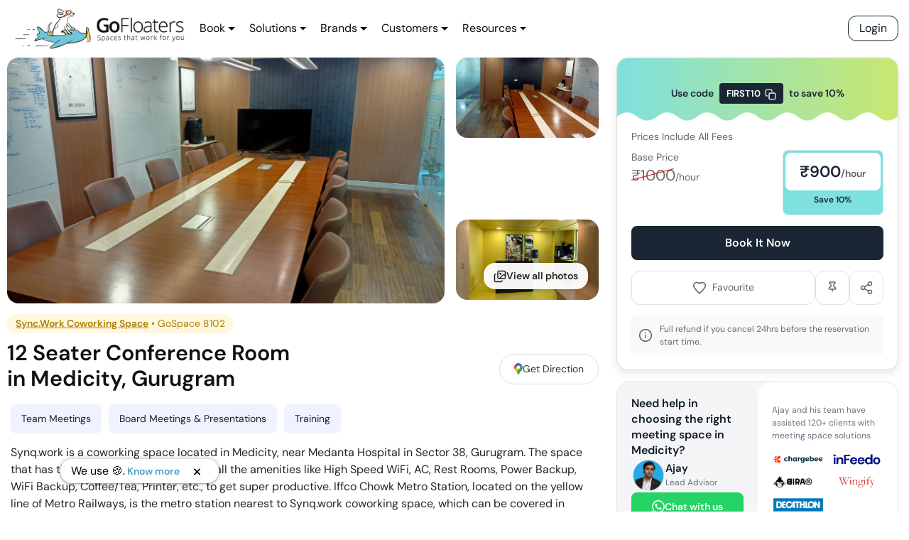

--- FILE ---
content_type: text/html; charset=utf-8
request_url: https://gofloaters.com/meeting-space/gospace-8102-12-seater-conference-room-medicity-gurugram/
body_size: 90216
content:
<!DOCTYPE html><html lang="en"><head><meta charSet="utf-8"/><meta http-equiv="x-ua-compatible" content="ie=edge"/><meta name="viewport" content="width=device-width, initial-scale=1, shrink-to-fit=no"/><style data-href="/styles.cb518c9a692a7be17fc0.css" id="gatsby-global-css">/*!

 */:root{--blue:#007bff;--indigo:#6610f2;--purple:#6f42c1;--pink:#e83e8c;--red:#dc3545;--orange:#fd7e14;--yellow:#ffc107;--green:#28a745;--teal:#20c997;--cyan:#17a2b8;--white:#fff;--gray:#6c757d;--gray-dark:#343a40;--primary:#007bff;--secondary:#6c757d;--success:#28a745;--info:#17a2b8;--warning:#ffc107;--danger:#dc3545;--light:#f8f9fa;--dark:#343a40;--breakpoint-xs:0;--breakpoint-sm:576px;--breakpoint-md:768px;--breakpoint-lg:992px;--breakpoint-xl:1200px;--font-family-sans-serif:-apple-system,BlinkMacSystemFont,"Segoe UI",Roboto,"Helvetica Neue",Arial,"Noto Sans",sans-serif,"Apple Color Emoji","Segoe UI Emoji","Segoe UI Symbol","Noto Color Emoji";--font-family-monospace:SFMono-Regular,Menlo,Monaco,Consolas,"Liberation Mono","Courier New",monospace}*,:after,:before{box-sizing:border-box}html{font-family:sans-serif;line-height:1.15;-webkit-tap-highlight-color:transparent}article,aside,figcaption,figure,footer,header,hgroup,main,nav,section{display:block}body{margin:0;font-family:-apple-system,BlinkMacSystemFont,Segoe UI,Roboto,Helvetica Neue,Arial,Noto Sans,sans-serif,Apple Color Emoji,Segoe UI Emoji,Segoe UI Symbol,Noto Color Emoji;font-size:1rem;font-weight:400;line-height:1.5;color:#212529;text-align:left;background-color:#fff}[tabindex="-1"]:focus:not(:focus-visible){outline:0!important}hr{box-sizing:content-box;height:0;overflow:visible}h1,h2,h3,h4,h5,h6{margin-top:0;margin-bottom:.5rem}p{margin-bottom:1rem}abbr[data-original-title],abbr[title]{text-decoration:underline;-webkit-text-decoration:underline dotted;text-decoration:underline dotted;cursor:help;border-bottom:0;-webkit-text-decoration-skip-ink:none;text-decoration-skip-ink:none}address{font-style:normal;line-height:inherit}address,dl,ol,ul{margin-bottom:1rem}dl,ol,ul{margin-top:0}ol ol,ol ul,ul ol,ul ul{margin-bottom:0}dt{font-weight:700}dd{margin-bottom:.5rem;margin-left:0}blockquote{margin:0 0 1rem}b,strong{font-weight:bolder}small{font-size:80%}sub,sup{position:relative;font-size:75%;line-height:0;vertical-align:baseline}sub{bottom:-.25em}sup{top:-.5em}a{color:#007bff;text-decoration:none;background-color:transparent}a:hover{color:#0056b3;text-decoration:underline}a:not([href]),a:not([href]):hover{color:inherit;text-decoration:none}code,kbd,pre,samp{font-family:SFMono-Regular,Menlo,Monaco,Consolas,Liberation Mono,Courier New,monospace;font-size:1em}pre{margin-top:0;margin-bottom:1rem;overflow:auto}figure{margin:0 0 1rem}img{border-style:none}img,svg{vertical-align:middle}svg{overflow:hidden}table{border-collapse:collapse}caption{padding-top:.75rem;padding-bottom:.75rem;color:#6c757d;text-align:left;caption-side:bottom}th{text-align:inherit}label{display:inline-block;margin-bottom:.5rem}button{border-radius:0}button:focus{outline:1px dotted;outline:5px auto -webkit-focus-ring-color}button,input,optgroup,select,textarea{margin:0;font-family:inherit;font-size:inherit;line-height:inherit}button,input{overflow:visible}button,select{text-transform:none}select{word-wrap:normal}[type=button],[type=reset],[type=submit],button{-webkit-appearance:button}[type=button]:not(:disabled),[type=reset]:not(:disabled),[type=submit]:not(:disabled),button:not(:disabled){cursor:pointer}[type=button]::-moz-focus-inner,[type=reset]::-moz-focus-inner,[type=submit]::-moz-focus-inner,button::-moz-focus-inner{padding:0;border-style:none}input[type=date],input[type=datetime-local],input[type=month],input[type=time]{-webkit-appearance:listbox}textarea{overflow:auto;resize:vertical}fieldset{min-width:0;padding:0;margin:0;border:0}legend{display:block;width:100%;max-width:100%;padding:0;margin-bottom:.5rem;font-size:1.5rem;line-height:inherit;color:inherit;white-space:normal}progress{vertical-align:baseline}[type=number]::-webkit-inner-spin-button,[type=number]::-webkit-outer-spin-button{height:auto}[type=search]{outline-offset:-2px;-webkit-appearance:none}[type=search]::-webkit-search-decoration{-webkit-appearance:none}::-webkit-file-upload-button{font:inherit;-webkit-appearance:button}output{display:inline-block}summary{display:list-item;cursor:pointer}template{display:none}[hidden]{display:none!important}.h1,.h2,.h3,.h4,.h5,.h6,h1,h2,h3,h4,h5,h6{margin-bottom:.5rem;font-weight:500;line-height:1.2}.h1,h1{font-size:2.5rem}.h2,h2{font-size:2rem}.h3,h3{font-size:1.75rem}.h4,h4{font-size:1.5rem}.h5,h5{font-size:1.25rem}.h6,h6{font-size:1rem}.lead{font-size:1.25rem;font-weight:300}.display-1{font-size:6rem}.display-1,.display-2{font-weight:300;line-height:1.2}.display-2{font-size:5.5rem}.display-3{font-size:4.5rem}.display-3,.display-4{font-weight:300;line-height:1.2}.display-4{font-size:3.5rem}hr{margin-top:1rem;margin-bottom:1rem;border:0;border-top:1px solid rgba(0,0,0,.1)}.small,small{font-size:80%;font-weight:400}.mark,mark{padding:.2em;background-color:#fcf8e3}.list-inline,.list-unstyled{padding-left:0;list-style:none}.list-inline-item{display:inline-block}.list-inline-item:not(:last-child){margin-right:.5rem}.initialism{font-size:90%;text-transform:uppercase}.blockquote{margin-bottom:1rem;font-size:1.25rem}.blockquote-footer{display:block;font-size:80%;color:#6c757d}.blockquote-footer:before{content:"\2014\A0"}.img-fluid,.img-thumbnail{max-width:100%;height:auto}.img-thumbnail{padding:.25rem;background-color:#fff;border:1px solid #dee2e6;border-radius:.25rem}.figure{display:inline-block}.figure-img{margin-bottom:.5rem;line-height:1}.figure-caption{font-size:90%;color:#6c757d}code{font-size:87.5%;color:#e83e8c;word-wrap:break-word}a>code{color:inherit}kbd{padding:.2rem .4rem;font-size:87.5%;color:#fff;background-color:#212529;border-radius:.2rem}kbd kbd{padding:0;font-size:100%;font-weight:700}pre{display:block;font-size:87.5%;color:#212529}pre code{font-size:inherit;color:inherit;word-break:normal}.pre-scrollable{max-height:340px;overflow-y:scroll}.container{width:100%;padding-right:15px;padding-left:15px;margin-right:auto;margin-left:auto}@media (min-width:576px){.container{max-width:540px}}@media (min-width:768px){.container{max-width:720px}}@media (min-width:992px){.container{max-width:960px}}@media (min-width:1200px){.container{max-width:1140px}}.container-fluid,.container-lg,.container-md,.container-sm,.container-xl{width:100%;padding-right:15px;padding-left:15px;margin-right:auto;margin-left:auto}@media (min-width:576px){.container,.container-sm{max-width:540px}}@media (min-width:768px){.container,.container-md,.container-sm{max-width:720px}}@media (min-width:992px){.container,.container-lg,.container-md,.container-sm{max-width:960px}}@media (min-width:1200px){.container,.container-lg,.container-md,.container-sm,.container-xl{max-width:1140px}}.row{display:flex;flex-wrap:wrap;margin-right:-15px;margin-left:-15px}.no-gutters{margin-right:0;margin-left:0}.no-gutters>.col,.no-gutters>[class*=col-]{padding-right:0;padding-left:0}.col,.col-1,.col-2,.col-3,.col-4,.col-5,.col-6,.col-7,.col-8,.col-9,.col-10,.col-11,.col-12,.col-auto,.col-lg,.col-lg-1,.col-lg-2,.col-lg-3,.col-lg-4,.col-lg-5,.col-lg-6,.col-lg-7,.col-lg-8,.col-lg-9,.col-lg-10,.col-lg-11,.col-lg-12,.col-lg-auto,.col-md,.col-md-1,.col-md-2,.col-md-3,.col-md-4,.col-md-5,.col-md-6,.col-md-7,.col-md-8,.col-md-9,.col-md-10,.col-md-11,.col-md-12,.col-md-auto,.col-sm,.col-sm-1,.col-sm-2,.col-sm-3,.col-sm-4,.col-sm-5,.col-sm-6,.col-sm-7,.col-sm-8,.col-sm-9,.col-sm-10,.col-sm-11,.col-sm-12,.col-sm-auto,.col-xl,.col-xl-1,.col-xl-2,.col-xl-3,.col-xl-4,.col-xl-5,.col-xl-6,.col-xl-7,.col-xl-8,.col-xl-9,.col-xl-10,.col-xl-11,.col-xl-12,.col-xl-auto{position:relative;width:100%;padding-right:15px;padding-left:15px}.col{flex-basis:0;flex-grow:1;max-width:100%}.row-cols-1>*{flex:0 0 100%;max-width:100%}.row-cols-2>*{flex:0 0 50%;max-width:50%}.row-cols-3>*{flex:0 0 33.333333%;max-width:33.333333%}.row-cols-4>*{flex:0 0 25%;max-width:25%}.row-cols-5>*{flex:0 0 20%;max-width:20%}.row-cols-6>*{flex:0 0 16.666667%;max-width:16.666667%}.col-auto{flex:0 0 auto;width:auto;max-width:100%}.col-1{flex:0 0 8.333333%;max-width:8.333333%}.col-2{flex:0 0 16.666667%;max-width:16.666667%}.col-3{flex:0 0 25%;max-width:25%}.col-4{flex:0 0 33.333333%;max-width:33.333333%}.col-5{flex:0 0 41.666667%;max-width:41.666667%}.col-6{flex:0 0 50%;max-width:50%}.col-7{flex:0 0 58.333333%;max-width:58.333333%}.col-8{flex:0 0 66.666667%;max-width:66.666667%}.col-9{flex:0 0 75%;max-width:75%}.col-10{flex:0 0 83.333333%;max-width:83.333333%}.col-11{flex:0 0 91.666667%;max-width:91.666667%}.col-12{flex:0 0 100%;max-width:100%}.order-first{order:-1}.order-last{order:13}.order-0{order:0}.order-1{order:1}.order-2{order:2}.order-3{order:3}.order-4{order:4}.order-5{order:5}.order-6{order:6}.order-7{order:7}.order-8{order:8}.order-9{order:9}.order-10{order:10}.order-11{order:11}.order-12{order:12}.offset-1{margin-left:8.333333%}.offset-2{margin-left:16.666667%}.offset-3{margin-left:25%}.offset-4{margin-left:33.333333%}.offset-5{margin-left:41.666667%}.offset-6{margin-left:50%}.offset-7{margin-left:58.333333%}.offset-8{margin-left:66.666667%}.offset-9{margin-left:75%}.offset-10{margin-left:83.333333%}.offset-11{margin-left:91.666667%}@media (min-width:576px){.col-sm{flex-basis:0;flex-grow:1;max-width:100%}.row-cols-sm-1>*{flex:0 0 100%;max-width:100%}.row-cols-sm-2>*{flex:0 0 50%;max-width:50%}.row-cols-sm-3>*{flex:0 0 33.333333%;max-width:33.333333%}.row-cols-sm-4>*{flex:0 0 25%;max-width:25%}.row-cols-sm-5>*{flex:0 0 20%;max-width:20%}.row-cols-sm-6>*{flex:0 0 16.666667%;max-width:16.666667%}.col-sm-auto{flex:0 0 auto;width:auto;max-width:100%}.col-sm-1{flex:0 0 8.333333%;max-width:8.333333%}.col-sm-2{flex:0 0 16.666667%;max-width:16.666667%}.col-sm-3{flex:0 0 25%;max-width:25%}.col-sm-4{flex:0 0 33.333333%;max-width:33.333333%}.col-sm-5{flex:0 0 41.666667%;max-width:41.666667%}.col-sm-6{flex:0 0 50%;max-width:50%}.col-sm-7{flex:0 0 58.333333%;max-width:58.333333%}.col-sm-8{flex:0 0 66.666667%;max-width:66.666667%}.col-sm-9{flex:0 0 75%;max-width:75%}.col-sm-10{flex:0 0 83.333333%;max-width:83.333333%}.col-sm-11{flex:0 0 91.666667%;max-width:91.666667%}.col-sm-12{flex:0 0 100%;max-width:100%}.order-sm-first{order:-1}.order-sm-last{order:13}.order-sm-0{order:0}.order-sm-1{order:1}.order-sm-2{order:2}.order-sm-3{order:3}.order-sm-4{order:4}.order-sm-5{order:5}.order-sm-6{order:6}.order-sm-7{order:7}.order-sm-8{order:8}.order-sm-9{order:9}.order-sm-10{order:10}.order-sm-11{order:11}.order-sm-12{order:12}.offset-sm-0{margin-left:0}.offset-sm-1{margin-left:8.333333%}.offset-sm-2{margin-left:16.666667%}.offset-sm-3{margin-left:25%}.offset-sm-4{margin-left:33.333333%}.offset-sm-5{margin-left:41.666667%}.offset-sm-6{margin-left:50%}.offset-sm-7{margin-left:58.333333%}.offset-sm-8{margin-left:66.666667%}.offset-sm-9{margin-left:75%}.offset-sm-10{margin-left:83.333333%}.offset-sm-11{margin-left:91.666667%}}@media (min-width:768px){.col-md{flex-basis:0;flex-grow:1;max-width:100%}.row-cols-md-1>*{flex:0 0 100%;max-width:100%}.row-cols-md-2>*{flex:0 0 50%;max-width:50%}.row-cols-md-3>*{flex:0 0 33.333333%;max-width:33.333333%}.row-cols-md-4>*{flex:0 0 25%;max-width:25%}.row-cols-md-5>*{flex:0 0 20%;max-width:20%}.row-cols-md-6>*{flex:0 0 16.666667%;max-width:16.666667%}.col-md-auto{flex:0 0 auto;width:auto;max-width:100%}.col-md-1{flex:0 0 8.333333%;max-width:8.333333%}.col-md-2{flex:0 0 16.666667%;max-width:16.666667%}.col-md-3{flex:0 0 25%;max-width:25%}.col-md-4{flex:0 0 33.333333%;max-width:33.333333%}.col-md-5{flex:0 0 41.666667%;max-width:41.666667%}.col-md-6{flex:0 0 50%;max-width:50%}.col-md-7{flex:0 0 58.333333%;max-width:58.333333%}.col-md-8{flex:0 0 66.666667%;max-width:66.666667%}.col-md-9{flex:0 0 75%;max-width:75%}.col-md-10{flex:0 0 83.333333%;max-width:83.333333%}.col-md-11{flex:0 0 91.666667%;max-width:91.666667%}.col-md-12{flex:0 0 100%;max-width:100%}.order-md-first{order:-1}.order-md-last{order:13}.order-md-0{order:0}.order-md-1{order:1}.order-md-2{order:2}.order-md-3{order:3}.order-md-4{order:4}.order-md-5{order:5}.order-md-6{order:6}.order-md-7{order:7}.order-md-8{order:8}.order-md-9{order:9}.order-md-10{order:10}.order-md-11{order:11}.order-md-12{order:12}.offset-md-0{margin-left:0}.offset-md-1{margin-left:8.333333%}.offset-md-2{margin-left:16.666667%}.offset-md-3{margin-left:25%}.offset-md-4{margin-left:33.333333%}.offset-md-5{margin-left:41.666667%}.offset-md-6{margin-left:50%}.offset-md-7{margin-left:58.333333%}.offset-md-8{margin-left:66.666667%}.offset-md-9{margin-left:75%}.offset-md-10{margin-left:83.333333%}.offset-md-11{margin-left:91.666667%}}@media (min-width:992px){.col-lg{flex-basis:0;flex-grow:1;max-width:100%}.row-cols-lg-1>*{flex:0 0 100%;max-width:100%}.row-cols-lg-2>*{flex:0 0 50%;max-width:50%}.row-cols-lg-3>*{flex:0 0 33.333333%;max-width:33.333333%}.row-cols-lg-4>*{flex:0 0 25%;max-width:25%}.row-cols-lg-5>*{flex:0 0 20%;max-width:20%}.row-cols-lg-6>*{flex:0 0 16.666667%;max-width:16.666667%}.col-lg-auto{flex:0 0 auto;width:auto;max-width:100%}.col-lg-1{flex:0 0 8.333333%;max-width:8.333333%}.col-lg-2{flex:0 0 16.666667%;max-width:16.666667%}.col-lg-3{flex:0 0 25%;max-width:25%}.col-lg-4{flex:0 0 33.333333%;max-width:33.333333%}.col-lg-5{flex:0 0 41.666667%;max-width:41.666667%}.col-lg-6{flex:0 0 50%;max-width:50%}.col-lg-7{flex:0 0 58.333333%;max-width:58.333333%}.col-lg-8{flex:0 0 66.666667%;max-width:66.666667%}.col-lg-9{flex:0 0 75%;max-width:75%}.col-lg-10{flex:0 0 83.333333%;max-width:83.333333%}.col-lg-11{flex:0 0 91.666667%;max-width:91.666667%}.col-lg-12{flex:0 0 100%;max-width:100%}.order-lg-first{order:-1}.order-lg-last{order:13}.order-lg-0{order:0}.order-lg-1{order:1}.order-lg-2{order:2}.order-lg-3{order:3}.order-lg-4{order:4}.order-lg-5{order:5}.order-lg-6{order:6}.order-lg-7{order:7}.order-lg-8{order:8}.order-lg-9{order:9}.order-lg-10{order:10}.order-lg-11{order:11}.order-lg-12{order:12}.offset-lg-0{margin-left:0}.offset-lg-1{margin-left:8.333333%}.offset-lg-2{margin-left:16.666667%}.offset-lg-3{margin-left:25%}.offset-lg-4{margin-left:33.333333%}.offset-lg-5{margin-left:41.666667%}.offset-lg-6{margin-left:50%}.offset-lg-7{margin-left:58.333333%}.offset-lg-8{margin-left:66.666667%}.offset-lg-9{margin-left:75%}.offset-lg-10{margin-left:83.333333%}.offset-lg-11{margin-left:91.666667%}}@media (min-width:1200px){.col-xl{flex-basis:0;flex-grow:1;max-width:100%}.row-cols-xl-1>*{flex:0 0 100%;max-width:100%}.row-cols-xl-2>*{flex:0 0 50%;max-width:50%}.row-cols-xl-3>*{flex:0 0 33.333333%;max-width:33.333333%}.row-cols-xl-4>*{flex:0 0 25%;max-width:25%}.row-cols-xl-5>*{flex:0 0 20%;max-width:20%}.row-cols-xl-6>*{flex:0 0 16.666667%;max-width:16.666667%}.col-xl-auto{flex:0 0 auto;width:auto;max-width:100%}.col-xl-1{flex:0 0 8.333333%;max-width:8.333333%}.col-xl-2{flex:0 0 16.666667%;max-width:16.666667%}.col-xl-3{flex:0 0 25%;max-width:25%}.col-xl-4{flex:0 0 33.333333%;max-width:33.333333%}.col-xl-5{flex:0 0 41.666667%;max-width:41.666667%}.col-xl-6{flex:0 0 50%;max-width:50%}.col-xl-7{flex:0 0 58.333333%;max-width:58.333333%}.col-xl-8{flex:0 0 66.666667%;max-width:66.666667%}.col-xl-9{flex:0 0 75%;max-width:75%}.col-xl-10{flex:0 0 83.333333%;max-width:83.333333%}.col-xl-11{flex:0 0 91.666667%;max-width:91.666667%}.col-xl-12{flex:0 0 100%;max-width:100%}.order-xl-first{order:-1}.order-xl-last{order:13}.order-xl-0{order:0}.order-xl-1{order:1}.order-xl-2{order:2}.order-xl-3{order:3}.order-xl-4{order:4}.order-xl-5{order:5}.order-xl-6{order:6}.order-xl-7{order:7}.order-xl-8{order:8}.order-xl-9{order:9}.order-xl-10{order:10}.order-xl-11{order:11}.order-xl-12{order:12}.offset-xl-0{margin-left:0}.offset-xl-1{margin-left:8.333333%}.offset-xl-2{margin-left:16.666667%}.offset-xl-3{margin-left:25%}.offset-xl-4{margin-left:33.333333%}.offset-xl-5{margin-left:41.666667%}.offset-xl-6{margin-left:50%}.offset-xl-7{margin-left:58.333333%}.offset-xl-8{margin-left:66.666667%}.offset-xl-9{margin-left:75%}.offset-xl-10{margin-left:83.333333%}.offset-xl-11{margin-left:91.666667%}}.table{width:100%;margin-bottom:1rem;color:#212529}.table td,.table th{padding:.75rem;vertical-align:top;border-top:1px solid #dee2e6}.table thead th{vertical-align:bottom;border-bottom:2px solid #dee2e6}.table tbody+tbody{border-top:2px solid #dee2e6}.table-sm td,.table-sm th{padding:.3rem}.table-bordered,.table-bordered td,.table-bordered th{border:1px solid #dee2e6}.table-bordered thead td,.table-bordered thead th{border-bottom-width:2px}.table-borderless tbody+tbody,.table-borderless td,.table-borderless th,.table-borderless thead th{border:0}.table-striped tbody tr:nth-of-type(odd){background-color:rgba(0,0,0,.05)}.table-hover tbody tr:hover{color:#212529;background-color:rgba(0,0,0,.075)}.table-primary,.table-primary>td,.table-primary>th{background-color:#b8daff}.table-primary tbody+tbody,.table-primary td,.table-primary th,.table-primary thead th{border-color:#7abaff}.table-hover .table-primary:hover,.table-hover .table-primary:hover>td,.table-hover .table-primary:hover>th{background-color:#9fcdff}.table-secondary,.table-secondary>td,.table-secondary>th{background-color:#d6d8db}.table-secondary tbody+tbody,.table-secondary td,.table-secondary th,.table-secondary thead th{border-color:#b3b7bb}.table-hover .table-secondary:hover,.table-hover .table-secondary:hover>td,.table-hover .table-secondary:hover>th{background-color:#c8cbcf}.table-success,.table-success>td,.table-success>th{background-color:#c3e6cb}.table-success tbody+tbody,.table-success td,.table-success th,.table-success thead th{border-color:#8fd19e}.table-hover .table-success:hover,.table-hover .table-success:hover>td,.table-hover .table-success:hover>th{background-color:#b1dfbb}.table-info,.table-info>td,.table-info>th{background-color:#bee5eb}.table-info tbody+tbody,.table-info td,.table-info th,.table-info thead th{border-color:#86cfda}.table-hover .table-info:hover,.table-hover .table-info:hover>td,.table-hover .table-info:hover>th{background-color:#abdde5}.table-warning,.table-warning>td,.table-warning>th{background-color:#ffeeba}.table-warning tbody+tbody,.table-warning td,.table-warning th,.table-warning thead th{border-color:#ffdf7e}.table-hover .table-warning:hover,.table-hover .table-warning:hover>td,.table-hover .table-warning:hover>th{background-color:#ffe8a1}.table-danger,.table-danger>td,.table-danger>th{background-color:#f5c6cb}.table-danger tbody+tbody,.table-danger td,.table-danger th,.table-danger thead th{border-color:#ed969e}.table-hover .table-danger:hover,.table-hover .table-danger:hover>td,.table-hover .table-danger:hover>th{background-color:#f1b0b7}.table-light,.table-light>td,.table-light>th{background-color:#fdfdfe}.table-light tbody+tbody,.table-light td,.table-light th,.table-light thead th{border-color:#fbfcfc}.table-hover .table-light:hover,.table-hover .table-light:hover>td,.table-hover .table-light:hover>th{background-color:#ececf6}.table-dark,.table-dark>td,.table-dark>th{background-color:#c6c8ca}.table-dark tbody+tbody,.table-dark td,.table-dark th,.table-dark thead th{border-color:#95999c}.table-hover .table-dark:hover,.table-hover .table-dark:hover>td,.table-hover .table-dark:hover>th{background-color:#b9bbbe}.table-active,.table-active>td,.table-active>th,.table-hover .table-active:hover,.table-hover .table-active:hover>td,.table-hover .table-active:hover>th{background-color:rgba(0,0,0,.075)}.table .thead-dark th{color:#fff;background-color:#343a40;border-color:#454d55}.table .thead-light th{color:#495057;background-color:#e9ecef;border-color:#dee2e6}.table-dark{color:#fff;background-color:#343a40}.table-dark td,.table-dark th,.table-dark thead th{border-color:#454d55}.table-dark.table-bordered{border:0}.table-dark.table-striped tbody tr:nth-of-type(odd){background-color:hsla(0,0%,100%,.05)}.table-dark.table-hover tbody tr:hover{color:#fff;background-color:hsla(0,0%,100%,.075)}@media (max-width:575.98px){.table-responsive-sm{display:block;width:100%;overflow-x:auto;-webkit-overflow-scrolling:touch}.table-responsive-sm>.table-bordered{border:0}}@media (max-width:767.98px){.table-responsive-md{display:block;width:100%;overflow-x:auto;-webkit-overflow-scrolling:touch}.table-responsive-md>.table-bordered{border:0}}@media (max-width:991.98px){.table-responsive-lg{display:block;width:100%;overflow-x:auto;-webkit-overflow-scrolling:touch}.table-responsive-lg>.table-bordered{border:0}}@media (max-width:1199.98px){.table-responsive-xl{display:block;width:100%;overflow-x:auto;-webkit-overflow-scrolling:touch}.table-responsive-xl>.table-bordered{border:0}}.table-responsive{display:block;width:100%;overflow-x:auto;-webkit-overflow-scrolling:touch}.table-responsive>.table-bordered{border:0}.form-control{display:block;width:100%;height:calc(1.5em + .75rem + 2px);padding:.375rem .75rem;font-size:1rem;font-weight:400;line-height:1.5;color:#495057;background-color:#fff;background-clip:padding-box;border:1px solid #ced4da;border-radius:.25rem;transition:border-color .15s ease-in-out,box-shadow .15s ease-in-out}@media (prefers-reduced-motion:reduce){.form-control{transition:none}}.form-control::-ms-expand{background-color:transparent;border:0}.form-control:-moz-focusring{color:transparent;text-shadow:0 0 0 #495057}.form-control:focus{color:#495057;background-color:#fff;border-color:#80bdff;outline:0;box-shadow:0 0 0 .2rem rgba(0,123,255,.25)}.form-control::placeholder{color:#6c757d;opacity:1}.form-control:disabled,.form-control[readonly]{background-color:#e9ecef;opacity:1}select.form-control:focus::-ms-value{color:#495057;background-color:#fff}.form-control-file,.form-control-range{display:block;width:100%}.col-form-label{padding-top:calc(.375rem + 1px);padding-bottom:calc(.375rem + 1px);margin-bottom:0;font-size:inherit;line-height:1.5}.col-form-label-lg{padding-top:calc(.5rem + 1px);padding-bottom:calc(.5rem + 1px);font-size:1.25rem;line-height:1.5}.col-form-label-sm{padding-top:calc(.25rem + 1px);padding-bottom:calc(.25rem + 1px);font-size:.875rem;line-height:1.5}.form-control-plaintext{display:block;width:100%;padding:.375rem 0;margin-bottom:0;font-size:1rem;line-height:1.5;color:#212529;background-color:transparent;border:solid transparent;border-width:1px 0}.form-control-plaintext.form-control-lg,.form-control-plaintext.form-control-sm{padding-right:0;padding-left:0}.form-control-sm{height:calc(1.5em + .5rem + 2px);padding:.25rem .5rem;font-size:.875rem;line-height:1.5;border-radius:.2rem}.form-control-lg{height:calc(1.5em + 1rem + 2px);padding:.5rem 1rem;font-size:1.25rem;line-height:1.5;border-radius:.3rem}select.form-control[multiple],select.form-control[size],textarea.form-control{height:auto}.form-group{margin-bottom:1rem}.form-text{display:block;margin-top:.25rem}.form-row{display:flex;flex-wrap:wrap;margin-right:-5px;margin-left:-5px}.form-row>.col,.form-row>[class*=col-]{padding-right:5px;padding-left:5px}.form-check{position:relative;display:block;padding-left:1.25rem}.form-check-input{position:absolute;margin-top:.3rem;margin-left:-1.25rem}.form-check-input:disabled~.form-check-label,.form-check-input[disabled]~.form-check-label{color:#6c757d}.form-check-label{margin-bottom:0}.form-check-inline{display:inline-flex;align-items:center;padding-left:0;margin-right:.75rem}.form-check-inline .form-check-input{position:static;margin-top:0;margin-right:.3125rem;margin-left:0}.valid-feedback{display:none;width:100%;margin-top:.25rem;font-size:80%;color:#28a745}.valid-tooltip{position:absolute;top:100%;z-index:5;display:none;max-width:100%;padding:.25rem .5rem;margin-top:.1rem;font-size:.875rem;line-height:1.5;color:#fff;background-color:rgba(40,167,69,.9);border-radius:.25rem}.is-valid~.valid-feedback,.is-valid~.valid-tooltip,.was-validated :valid~.valid-feedback,.was-validated :valid~.valid-tooltip{display:block}.form-control.is-valid,.was-validated .form-control:valid{border-color:#28a745;padding-right:calc(1.5em + .75rem);background-image:url("data:image/svg+xml;charset=utf-8,%3Csvg xmlns='http://www.w3.org/2000/svg' width='8' height='8' viewBox='0 0 8 8'%3E%3Cpath fill='%2328a745' d='M2.3 6.73L.6 4.53c-.4-1.04.46-1.4 1.1-.8l1.1 1.4 3.4-3.8c.6-.63 1.6-.27 1.2.7l-4 4.6c-.43.5-.8.4-1.1.1z'/%3E%3C/svg%3E");background-repeat:no-repeat;background-position:right calc(.375em + .1875rem) center;background-size:calc(.75em + .375rem) calc(.75em + .375rem)}.form-control.is-valid:focus,.was-validated .form-control:valid:focus{border-color:#28a745;box-shadow:0 0 0 .2rem rgba(40,167,69,.25)}.was-validated textarea.form-control:valid,textarea.form-control.is-valid{padding-right:calc(1.5em + .75rem);background-position:top calc(.375em + .1875rem) right calc(.375em + .1875rem)}.custom-select.is-valid,.was-validated .custom-select:valid{border-color:#28a745;padding-right:calc(.75em + 2.3125rem);background:url("data:image/svg+xml;charset=utf-8,%3Csvg xmlns='http://www.w3.org/2000/svg' width='4' height='5' viewBox='0 0 4 5'%3E%3Cpath fill='%23343a40' d='M2 0L0 2h4zm0 5L0 3h4z'/%3E%3C/svg%3E") no-repeat right .75rem center/8px 10px,url("data:image/svg+xml;charset=utf-8,%3Csvg xmlns='http://www.w3.org/2000/svg' width='8' height='8' viewBox='0 0 8 8'%3E%3Cpath fill='%2328a745' d='M2.3 6.73L.6 4.53c-.4-1.04.46-1.4 1.1-.8l1.1 1.4 3.4-3.8c.6-.63 1.6-.27 1.2.7l-4 4.6c-.43.5-.8.4-1.1.1z'/%3E%3C/svg%3E") #fff no-repeat center right 1.75rem/calc(.75em + .375rem) calc(.75em + .375rem)}.custom-select.is-valid:focus,.was-validated .custom-select:valid:focus{border-color:#28a745;box-shadow:0 0 0 .2rem rgba(40,167,69,.25)}.form-check-input.is-valid~.form-check-label,.was-validated .form-check-input:valid~.form-check-label{color:#28a745}.form-check-input.is-valid~.valid-feedback,.form-check-input.is-valid~.valid-tooltip,.was-validated .form-check-input:valid~.valid-feedback,.was-validated .form-check-input:valid~.valid-tooltip{display:block}.custom-control-input.is-valid~.custom-control-label,.was-validated .custom-control-input:valid~.custom-control-label{color:#28a745}.custom-control-input.is-valid~.custom-control-label:before,.was-validated .custom-control-input:valid~.custom-control-label:before{border-color:#28a745}.custom-control-input.is-valid:checked~.custom-control-label:before,.was-validated .custom-control-input:valid:checked~.custom-control-label:before{border-color:#34ce57;background-color:#34ce57}.custom-control-input.is-valid:focus~.custom-control-label:before,.was-validated .custom-control-input:valid:focus~.custom-control-label:before{box-shadow:0 0 0 .2rem rgba(40,167,69,.25)}.custom-control-input.is-valid:focus:not(:checked)~.custom-control-label:before,.custom-file-input.is-valid~.custom-file-label,.was-validated .custom-control-input:valid:focus:not(:checked)~.custom-control-label:before,.was-validated .custom-file-input:valid~.custom-file-label{border-color:#28a745}.custom-file-input.is-valid:focus~.custom-file-label,.was-validated .custom-file-input:valid:focus~.custom-file-label{border-color:#28a745;box-shadow:0 0 0 .2rem rgba(40,167,69,.25)}.invalid-feedback{display:none;width:100%;margin-top:.25rem;font-size:80%;color:#dc3545}.invalid-tooltip{position:absolute;top:100%;z-index:5;display:none;max-width:100%;padding:.25rem .5rem;margin-top:.1rem;font-size:.875rem;line-height:1.5;color:#fff;background-color:rgba(220,53,69,.9);border-radius:.25rem}.is-invalid~.invalid-feedback,.is-invalid~.invalid-tooltip,.was-validated :invalid~.invalid-feedback,.was-validated :invalid~.invalid-tooltip{display:block}.form-control.is-invalid,.was-validated .form-control:invalid{border-color:#dc3545;padding-right:calc(1.5em + .75rem);background-image:url("data:image/svg+xml;charset=utf-8,%3Csvg xmlns='http://www.w3.org/2000/svg' width='12' height='12' fill='none' stroke='%23dc3545' viewBox='0 0 12 12'%3E%3Ccircle cx='6' cy='6' r='4.5'/%3E%3Cpath stroke-linejoin='round' d='M5.8 3.6h.4L6 6.5z'/%3E%3Ccircle cx='6' cy='8.2' r='.6' fill='%23dc3545' stroke='none'/%3E%3C/svg%3E");background-repeat:no-repeat;background-position:right calc(.375em + .1875rem) center;background-size:calc(.75em + .375rem) calc(.75em + .375rem)}.form-control.is-invalid:focus,.was-validated .form-control:invalid:focus{border-color:#dc3545;box-shadow:0 0 0 .2rem rgba(220,53,69,.25)}.was-validated textarea.form-control:invalid,textarea.form-control.is-invalid{padding-right:calc(1.5em + .75rem);background-position:top calc(.375em + .1875rem) right calc(.375em + .1875rem)}.custom-select.is-invalid,.was-validated .custom-select:invalid{border-color:#dc3545;padding-right:calc(.75em + 2.3125rem);background:url("data:image/svg+xml;charset=utf-8,%3Csvg xmlns='http://www.w3.org/2000/svg' width='4' height='5' viewBox='0 0 4 5'%3E%3Cpath fill='%23343a40' d='M2 0L0 2h4zm0 5L0 3h4z'/%3E%3C/svg%3E") no-repeat right .75rem center/8px 10px,url("data:image/svg+xml;charset=utf-8,%3Csvg xmlns='http://www.w3.org/2000/svg' width='12' height='12' fill='none' stroke='%23dc3545' viewBox='0 0 12 12'%3E%3Ccircle cx='6' cy='6' r='4.5'/%3E%3Cpath stroke-linejoin='round' d='M5.8 3.6h.4L6 6.5z'/%3E%3Ccircle cx='6' cy='8.2' r='.6' fill='%23dc3545' stroke='none'/%3E%3C/svg%3E") #fff no-repeat center right 1.75rem/calc(.75em + .375rem) calc(.75em + .375rem)}.custom-select.is-invalid:focus,.was-validated .custom-select:invalid:focus{border-color:#dc3545;box-shadow:0 0 0 .2rem rgba(220,53,69,.25)}.form-check-input.is-invalid~.form-check-label,.was-validated .form-check-input:invalid~.form-check-label{color:#dc3545}.form-check-input.is-invalid~.invalid-feedback,.form-check-input.is-invalid~.invalid-tooltip,.was-validated .form-check-input:invalid~.invalid-feedback,.was-validated .form-check-input:invalid~.invalid-tooltip{display:block}.custom-control-input.is-invalid~.custom-control-label,.was-validated .custom-control-input:invalid~.custom-control-label{color:#dc3545}.custom-control-input.is-invalid~.custom-control-label:before,.was-validated .custom-control-input:invalid~.custom-control-label:before{border-color:#dc3545}.custom-control-input.is-invalid:checked~.custom-control-label:before,.was-validated .custom-control-input:invalid:checked~.custom-control-label:before{border-color:#e4606d;background-color:#e4606d}.custom-control-input.is-invalid:focus~.custom-control-label:before,.was-validated .custom-control-input:invalid:focus~.custom-control-label:before{box-shadow:0 0 0 .2rem rgba(220,53,69,.25)}.custom-control-input.is-invalid:focus:not(:checked)~.custom-control-label:before,.custom-file-input.is-invalid~.custom-file-label,.was-validated .custom-control-input:invalid:focus:not(:checked)~.custom-control-label:before,.was-validated .custom-file-input:invalid~.custom-file-label{border-color:#dc3545}.custom-file-input.is-invalid:focus~.custom-file-label,.was-validated .custom-file-input:invalid:focus~.custom-file-label{border-color:#dc3545;box-shadow:0 0 0 .2rem rgba(220,53,69,.25)}.form-inline{display:flex;flex-flow:row wrap;align-items:center}.form-inline .form-check{width:100%}@media (min-width:576px){.form-inline label{justify-content:center}.form-inline .form-group,.form-inline label{display:flex;align-items:center;margin-bottom:0}.form-inline .form-group{flex:0 0 auto;flex-flow:row wrap}.form-inline .form-control{display:inline-block;width:auto;vertical-align:middle}.form-inline .form-control-plaintext{display:inline-block}.form-inline .custom-select,.form-inline .input-group{width:auto}.form-inline .form-check{display:flex;align-items:center;justify-content:center;width:auto;padding-left:0}.form-inline .form-check-input{position:relative;flex-shrink:0;margin-top:0;margin-right:.25rem;margin-left:0}.form-inline .custom-control{align-items:center;justify-content:center}.form-inline .custom-control-label{margin-bottom:0}}.btn{display:inline-block;font-weight:400;color:#212529;text-align:center;vertical-align:middle;cursor:pointer;-webkit-user-select:none;user-select:none;background-color:transparent;border:1px solid transparent;padding:.375rem .75rem;font-size:1rem;line-height:1.5;border-radius:.25rem;transition:color .15s ease-in-out,background-color .15s ease-in-out,border-color .15s ease-in-out,box-shadow .15s ease-in-out}@media (prefers-reduced-motion:reduce){.btn{transition:none}}.btn:hover{color:#212529;text-decoration:none}.btn.focus,.btn:focus{outline:0;box-shadow:0 0 0 .2rem rgba(0,123,255,.25)}.btn.disabled,.btn:disabled{opacity:.65}a.btn.disabled,fieldset:disabled a.btn{pointer-events:none}.btn-primary{color:#fff;background-color:#007bff;border-color:#007bff}.btn-primary.focus,.btn-primary:focus,.btn-primary:hover{color:#fff;background-color:#0069d9;border-color:#0062cc}.btn-primary.focus,.btn-primary:focus{box-shadow:0 0 0 .2rem rgba(38,143,255,.5)}.btn-primary.disabled,.btn-primary:disabled{color:#fff;background-color:#007bff;border-color:#007bff}.btn-primary:not(:disabled):not(.disabled).active,.btn-primary:not(:disabled):not(.disabled):active,.show>.btn-primary.dropdown-toggle{color:#fff;background-color:#0062cc;border-color:#005cbf}.btn-primary:not(:disabled):not(.disabled).active:focus,.btn-primary:not(:disabled):not(.disabled):active:focus,.show>.btn-primary.dropdown-toggle:focus{box-shadow:0 0 0 .2rem rgba(38,143,255,.5)}.btn-secondary{color:#fff;background-color:#6c757d;border-color:#6c757d}.btn-secondary.focus,.btn-secondary:focus,.btn-secondary:hover{color:#fff;background-color:#5a6268;border-color:#545b62}.btn-secondary.focus,.btn-secondary:focus{box-shadow:0 0 0 .2rem rgba(130,138,145,.5)}.btn-secondary.disabled,.btn-secondary:disabled{color:#fff;background-color:#6c757d;border-color:#6c757d}.btn-secondary:not(:disabled):not(.disabled).active,.btn-secondary:not(:disabled):not(.disabled):active,.show>.btn-secondary.dropdown-toggle{color:#fff;background-color:#545b62;border-color:#4e555b}.btn-secondary:not(:disabled):not(.disabled).active:focus,.btn-secondary:not(:disabled):not(.disabled):active:focus,.show>.btn-secondary.dropdown-toggle:focus{box-shadow:0 0 0 .2rem rgba(130,138,145,.5)}.btn-success{color:#fff;background-color:#28a745;border-color:#28a745}.btn-success.focus,.btn-success:focus,.btn-success:hover{color:#fff;background-color:#218838;border-color:#1e7e34}.btn-success.focus,.btn-success:focus{box-shadow:0 0 0 .2rem rgba(72,180,97,.5)}.btn-success.disabled,.btn-success:disabled{color:#fff;background-color:#28a745;border-color:#28a745}.btn-success:not(:disabled):not(.disabled).active,.btn-success:not(:disabled):not(.disabled):active,.show>.btn-success.dropdown-toggle{color:#fff;background-color:#1e7e34;border-color:#1c7430}.btn-success:not(:disabled):not(.disabled).active:focus,.btn-success:not(:disabled):not(.disabled):active:focus,.show>.btn-success.dropdown-toggle:focus{box-shadow:0 0 0 .2rem rgba(72,180,97,.5)}.btn-info{color:#fff;background-color:#17a2b8;border-color:#17a2b8}.btn-info.focus,.btn-info:focus,.btn-info:hover{color:#fff;background-color:#138496;border-color:#117a8b}.btn-info.focus,.btn-info:focus{box-shadow:0 0 0 .2rem rgba(58,176,195,.5)}.btn-info.disabled,.btn-info:disabled{color:#fff;background-color:#17a2b8;border-color:#17a2b8}.btn-info:not(:disabled):not(.disabled).active,.btn-info:not(:disabled):not(.disabled):active,.show>.btn-info.dropdown-toggle{color:#fff;background-color:#117a8b;border-color:#10707f}.btn-info:not(:disabled):not(.disabled).active:focus,.btn-info:not(:disabled):not(.disabled):active:focus,.show>.btn-info.dropdown-toggle:focus{box-shadow:0 0 0 .2rem rgba(58,176,195,.5)}.btn-warning{color:#212529;background-color:#ffc107;border-color:#ffc107}.btn-warning.focus,.btn-warning:focus,.btn-warning:hover{color:#212529;background-color:#e0a800;border-color:#d39e00}.btn-warning.focus,.btn-warning:focus{box-shadow:0 0 0 .2rem rgba(222,170,12,.5)}.btn-warning.disabled,.btn-warning:disabled{color:#212529;background-color:#ffc107;border-color:#ffc107}.btn-warning:not(:disabled):not(.disabled).active,.btn-warning:not(:disabled):not(.disabled):active,.show>.btn-warning.dropdown-toggle{color:#212529;background-color:#d39e00;border-color:#c69500}.btn-warning:not(:disabled):not(.disabled).active:focus,.btn-warning:not(:disabled):not(.disabled):active:focus,.show>.btn-warning.dropdown-toggle:focus{box-shadow:0 0 0 .2rem rgba(222,170,12,.5)}.btn-danger{color:#fff;background-color:#dc3545;border-color:#dc3545}.btn-danger.focus,.btn-danger:focus,.btn-danger:hover{color:#fff;background-color:#c82333;border-color:#bd2130}.btn-danger.focus,.btn-danger:focus{box-shadow:0 0 0 .2rem rgba(225,83,97,.5)}.btn-danger.disabled,.btn-danger:disabled{color:#fff;background-color:#dc3545;border-color:#dc3545}.btn-danger:not(:disabled):not(.disabled).active,.btn-danger:not(:disabled):not(.disabled):active,.show>.btn-danger.dropdown-toggle{color:#fff;background-color:#bd2130;border-color:#b21f2d}.btn-danger:not(:disabled):not(.disabled).active:focus,.btn-danger:not(:disabled):not(.disabled):active:focus,.show>.btn-danger.dropdown-toggle:focus{box-shadow:0 0 0 .2rem rgba(225,83,97,.5)}.btn-light{color:#212529;background-color:#f8f9fa;border-color:#f8f9fa}.btn-light.focus,.btn-light:focus,.btn-light:hover{color:#212529;background-color:#e2e6ea;border-color:#dae0e5}.btn-light.focus,.btn-light:focus{box-shadow:0 0 0 .2rem rgba(216,217,219,.5)}.btn-light.disabled,.btn-light:disabled{color:#212529;background-color:#f8f9fa;border-color:#f8f9fa}.btn-light:not(:disabled):not(.disabled).active,.btn-light:not(:disabled):not(.disabled):active,.show>.btn-light.dropdown-toggle{color:#212529;background-color:#dae0e5;border-color:#d3d9df}.btn-light:not(:disabled):not(.disabled).active:focus,.btn-light:not(:disabled):not(.disabled):active:focus,.show>.btn-light.dropdown-toggle:focus{box-shadow:0 0 0 .2rem rgba(216,217,219,.5)}.btn-dark{color:#fff;background-color:#343a40;border-color:#343a40}.btn-dark.focus,.btn-dark:focus,.btn-dark:hover{color:#fff;background-color:#23272b;border-color:#1d2124}.btn-dark.focus,.btn-dark:focus{box-shadow:0 0 0 .2rem rgba(82,88,93,.5)}.btn-dark.disabled,.btn-dark:disabled{color:#fff;background-color:#343a40;border-color:#343a40}.btn-dark:not(:disabled):not(.disabled).active,.btn-dark:not(:disabled):not(.disabled):active,.show>.btn-dark.dropdown-toggle{color:#fff;background-color:#1d2124;border-color:#171a1d}.btn-dark:not(:disabled):not(.disabled).active:focus,.btn-dark:not(:disabled):not(.disabled):active:focus,.show>.btn-dark.dropdown-toggle:focus{box-shadow:0 0 0 .2rem rgba(82,88,93,.5)}.btn-outline-primary{color:#007bff;border-color:#007bff}.btn-outline-primary:hover{color:#fff;background-color:#007bff;border-color:#007bff}.btn-outline-primary.focus,.btn-outline-primary:focus{box-shadow:0 0 0 .2rem rgba(0,123,255,.5)}.btn-outline-primary.disabled,.btn-outline-primary:disabled{color:#007bff;background-color:transparent}.btn-outline-primary:not(:disabled):not(.disabled).active,.btn-outline-primary:not(:disabled):not(.disabled):active,.show>.btn-outline-primary.dropdown-toggle{color:#fff;background-color:#007bff;border-color:#007bff}.btn-outline-primary:not(:disabled):not(.disabled).active:focus,.btn-outline-primary:not(:disabled):not(.disabled):active:focus,.show>.btn-outline-primary.dropdown-toggle:focus{box-shadow:0 0 0 .2rem rgba(0,123,255,.5)}.btn-outline-secondary{color:#6c757d;border-color:#6c757d}.btn-outline-secondary:hover{color:#fff;background-color:#6c757d;border-color:#6c757d}.btn-outline-secondary.focus,.btn-outline-secondary:focus{box-shadow:0 0 0 .2rem rgba(108,117,125,.5)}.btn-outline-secondary.disabled,.btn-outline-secondary:disabled{color:#6c757d;background-color:transparent}.btn-outline-secondary:not(:disabled):not(.disabled).active,.btn-outline-secondary:not(:disabled):not(.disabled):active,.show>.btn-outline-secondary.dropdown-toggle{color:#fff;background-color:#6c757d;border-color:#6c757d}.btn-outline-secondary:not(:disabled):not(.disabled).active:focus,.btn-outline-secondary:not(:disabled):not(.disabled):active:focus,.show>.btn-outline-secondary.dropdown-toggle:focus{box-shadow:0 0 0 .2rem rgba(108,117,125,.5)}.btn-outline-success{color:#28a745;border-color:#28a745}.btn-outline-success:hover{color:#fff;background-color:#28a745;border-color:#28a745}.btn-outline-success.focus,.btn-outline-success:focus{box-shadow:0 0 0 .2rem rgba(40,167,69,.5)}.btn-outline-success.disabled,.btn-outline-success:disabled{color:#28a745;background-color:transparent}.btn-outline-success:not(:disabled):not(.disabled).active,.btn-outline-success:not(:disabled):not(.disabled):active,.show>.btn-outline-success.dropdown-toggle{color:#fff;background-color:#28a745;border-color:#28a745}.btn-outline-success:not(:disabled):not(.disabled).active:focus,.btn-outline-success:not(:disabled):not(.disabled):active:focus,.show>.btn-outline-success.dropdown-toggle:focus{box-shadow:0 0 0 .2rem rgba(40,167,69,.5)}.btn-outline-info{color:#17a2b8;border-color:#17a2b8}.btn-outline-info:hover{color:#fff;background-color:#17a2b8;border-color:#17a2b8}.btn-outline-info.focus,.btn-outline-info:focus{box-shadow:0 0 0 .2rem rgba(23,162,184,.5)}.btn-outline-info.disabled,.btn-outline-info:disabled{color:#17a2b8;background-color:transparent}.btn-outline-info:not(:disabled):not(.disabled).active,.btn-outline-info:not(:disabled):not(.disabled):active,.show>.btn-outline-info.dropdown-toggle{color:#fff;background-color:#17a2b8;border-color:#17a2b8}.btn-outline-info:not(:disabled):not(.disabled).active:focus,.btn-outline-info:not(:disabled):not(.disabled):active:focus,.show>.btn-outline-info.dropdown-toggle:focus{box-shadow:0 0 0 .2rem rgba(23,162,184,.5)}.btn-outline-warning{color:#ffc107;border-color:#ffc107}.btn-outline-warning:hover{color:#212529;background-color:#ffc107;border-color:#ffc107}.btn-outline-warning.focus,.btn-outline-warning:focus{box-shadow:0 0 0 .2rem rgba(255,193,7,.5)}.btn-outline-warning.disabled,.btn-outline-warning:disabled{color:#ffc107;background-color:transparent}.btn-outline-warning:not(:disabled):not(.disabled).active,.btn-outline-warning:not(:disabled):not(.disabled):active,.show>.btn-outline-warning.dropdown-toggle{color:#212529;background-color:#ffc107;border-color:#ffc107}.btn-outline-warning:not(:disabled):not(.disabled).active:focus,.btn-outline-warning:not(:disabled):not(.disabled):active:focus,.show>.btn-outline-warning.dropdown-toggle:focus{box-shadow:0 0 0 .2rem rgba(255,193,7,.5)}.btn-outline-danger{color:#dc3545;border-color:#dc3545}.btn-outline-danger:hover{color:#fff;background-color:#dc3545;border-color:#dc3545}.btn-outline-danger.focus,.btn-outline-danger:focus{box-shadow:0 0 0 .2rem rgba(220,53,69,.5)}.btn-outline-danger.disabled,.btn-outline-danger:disabled{color:#dc3545;background-color:transparent}.btn-outline-danger:not(:disabled):not(.disabled).active,.btn-outline-danger:not(:disabled):not(.disabled):active,.show>.btn-outline-danger.dropdown-toggle{color:#fff;background-color:#dc3545;border-color:#dc3545}.btn-outline-danger:not(:disabled):not(.disabled).active:focus,.btn-outline-danger:not(:disabled):not(.disabled):active:focus,.show>.btn-outline-danger.dropdown-toggle:focus{box-shadow:0 0 0 .2rem rgba(220,53,69,.5)}.btn-outline-light{color:#f8f9fa;border-color:#f8f9fa}.btn-outline-light:hover{color:#212529;background-color:#f8f9fa;border-color:#f8f9fa}.btn-outline-light.focus,.btn-outline-light:focus{box-shadow:0 0 0 .2rem rgba(248,249,250,.5)}.btn-outline-light.disabled,.btn-outline-light:disabled{color:#f8f9fa;background-color:transparent}.btn-outline-light:not(:disabled):not(.disabled).active,.btn-outline-light:not(:disabled):not(.disabled):active,.show>.btn-outline-light.dropdown-toggle{color:#212529;background-color:#f8f9fa;border-color:#f8f9fa}.btn-outline-light:not(:disabled):not(.disabled).active:focus,.btn-outline-light:not(:disabled):not(.disabled):active:focus,.show>.btn-outline-light.dropdown-toggle:focus{box-shadow:0 0 0 .2rem rgba(248,249,250,.5)}.btn-outline-dark{color:#343a40;border-color:#343a40}.btn-outline-dark:hover{color:#fff;background-color:#343a40;border-color:#343a40}.btn-outline-dark.focus,.btn-outline-dark:focus{box-shadow:0 0 0 .2rem rgba(52,58,64,.5)}.btn-outline-dark.disabled,.btn-outline-dark:disabled{color:#343a40;background-color:transparent}.btn-outline-dark:not(:disabled):not(.disabled).active,.btn-outline-dark:not(:disabled):not(.disabled):active,.show>.btn-outline-dark.dropdown-toggle{color:#fff;background-color:#343a40;border-color:#343a40}.btn-outline-dark:not(:disabled):not(.disabled).active:focus,.btn-outline-dark:not(:disabled):not(.disabled):active:focus,.show>.btn-outline-dark.dropdown-toggle:focus{box-shadow:0 0 0 .2rem rgba(52,58,64,.5)}.btn-link{font-weight:400;color:#007bff;text-decoration:none}.btn-link:hover{color:#0056b3;text-decoration:underline}.btn-link.focus,.btn-link:focus{text-decoration:underline;box-shadow:none}.btn-link.disabled,.btn-link:disabled{color:#6c757d;pointer-events:none}.btn-group-lg>.btn,.btn-lg{padding:.5rem 1rem;font-size:1.25rem;line-height:1.5;border-radius:.3rem}.btn-group-sm>.btn,.btn-sm{padding:.25rem .5rem;font-size:.875rem;line-height:1.5;border-radius:.2rem}.btn-block{display:block;width:100%}.btn-block+.btn-block{margin-top:.5rem}input[type=button].btn-block,input[type=reset].btn-block,input[type=submit].btn-block{width:100%}.fade{transition:opacity .15s linear}@media (prefers-reduced-motion:reduce){.fade{transition:none}}.fade:not(.show){opacity:0}.collapse:not(.show){display:none}.collapsing{position:relative;height:0;overflow:hidden;transition:height .35s ease}@media (prefers-reduced-motion:reduce){.collapsing{transition:none}}.dropdown,.dropleft,.dropright,.dropup{position:relative}.dropdown-toggle{white-space:nowrap}.dropdown-toggle:after{display:inline-block;margin-left:.255em;vertical-align:.255em;content:"";border-top:.3em solid;border-right:.3em solid transparent;border-bottom:0;border-left:.3em solid transparent}.dropdown-toggle:empty:after{margin-left:0}.dropdown-menu{position:absolute;top:100%;left:0;z-index:1000;display:none;float:left;min-width:10rem;padding:.5rem 0;margin:.125rem 0 0;font-size:1rem;color:#212529;text-align:left;list-style:none;background-color:#fff;background-clip:padding-box;border:1px solid rgba(0,0,0,.15);border-radius:.25rem}.dropdown-menu-left{right:auto;left:0}.dropdown-menu-right{right:0;left:auto}@media (min-width:576px){.dropdown-menu-sm-left{right:auto;left:0}.dropdown-menu-sm-right{right:0;left:auto}}@media (min-width:768px){.dropdown-menu-md-left{right:auto;left:0}.dropdown-menu-md-right{right:0;left:auto}}@media (min-width:992px){.dropdown-menu-lg-left{right:auto;left:0}.dropdown-menu-lg-right{right:0;left:auto}}@media (min-width:1200px){.dropdown-menu-xl-left{right:auto;left:0}.dropdown-menu-xl-right{right:0;left:auto}}.dropup .dropdown-menu{top:auto;bottom:100%;margin-top:0;margin-bottom:.125rem}.dropup .dropdown-toggle:after{display:inline-block;margin-left:.255em;vertical-align:.255em;content:"";border-top:0;border-right:.3em solid transparent;border-bottom:.3em solid;border-left:.3em solid transparent}.dropup .dropdown-toggle:empty:after{margin-left:0}.dropright .dropdown-menu{top:0;right:auto;left:100%;margin-top:0;margin-left:.125rem}.dropright .dropdown-toggle:after{display:inline-block;margin-left:.255em;vertical-align:.255em;content:"";border-top:.3em solid transparent;border-right:0;border-bottom:.3em solid transparent;border-left:.3em solid}.dropright .dropdown-toggle:empty:after{margin-left:0}.dropright .dropdown-toggle:after{vertical-align:0}.dropleft .dropdown-menu{top:0;right:100%;left:auto;margin-top:0;margin-right:.125rem}.dropleft .dropdown-toggle:after{display:inline-block;margin-left:.255em;vertical-align:.255em;content:"";display:none}.dropleft .dropdown-toggle:before{display:inline-block;margin-right:.255em;vertical-align:.255em;content:"";border-top:.3em solid transparent;border-right:.3em solid;border-bottom:.3em solid transparent}.dropleft .dropdown-toggle:empty:after{margin-left:0}.dropleft .dropdown-toggle:before{vertical-align:0}.dropdown-menu[x-placement^=bottom],.dropdown-menu[x-placement^=left],.dropdown-menu[x-placement^=right],.dropdown-menu[x-placement^=top]{right:auto;bottom:auto}.dropdown-divider{height:0;margin:.5rem 0;overflow:hidden;border-top:1px solid #e9ecef}.dropdown-item{display:block;width:100%;padding:.25rem 1.5rem;clear:both;font-weight:400;color:#212529;text-align:inherit;white-space:nowrap;background-color:transparent;border:0}.dropdown-item:focus,.dropdown-item:hover{color:#16181b;text-decoration:none;background-color:#f8f9fa}.dropdown-item.active,.dropdown-item:active{color:#fff;text-decoration:none;background-color:#007bff}.dropdown-item.disabled,.dropdown-item:disabled{color:#6c757d;pointer-events:none;background-color:transparent}.dropdown-menu.show{display:block}.dropdown-header{display:block;padding:.5rem 1.5rem;margin-bottom:0;font-size:.875rem;color:#6c757d;white-space:nowrap}.dropdown-item-text{display:block;padding:.25rem 1.5rem;color:#212529}.btn-group,.btn-group-vertical{position:relative;display:inline-flex;vertical-align:middle}.btn-group-vertical>.btn,.btn-group>.btn{position:relative;flex:1 1 auto}.btn-group-vertical>.btn.active,.btn-group-vertical>.btn:active,.btn-group-vertical>.btn:focus,.btn-group-vertical>.btn:hover,.btn-group>.btn.active,.btn-group>.btn:active,.btn-group>.btn:focus,.btn-group>.btn:hover{z-index:1}.btn-toolbar{display:flex;flex-wrap:wrap;justify-content:flex-start}.btn-toolbar .input-group{width:auto}.btn-group>.btn-group:not(:first-child),.btn-group>.btn:not(:first-child){margin-left:-1px}.btn-group>.btn-group:not(:last-child)>.btn,.btn-group>.btn:not(:last-child):not(.dropdown-toggle){border-top-right-radius:0;border-bottom-right-radius:0}.btn-group>.btn-group:not(:first-child)>.btn,.btn-group>.btn:not(:first-child){border-top-left-radius:0;border-bottom-left-radius:0}.dropdown-toggle-split{padding-right:.5625rem;padding-left:.5625rem}.dropdown-toggle-split:after,.dropright .dropdown-toggle-split:after,.dropup .dropdown-toggle-split:after{margin-left:0}.dropleft .dropdown-toggle-split:before{margin-right:0}.btn-group-sm>.btn+.dropdown-toggle-split,.btn-sm+.dropdown-toggle-split{padding-right:.375rem;padding-left:.375rem}.btn-group-lg>.btn+.dropdown-toggle-split,.btn-lg+.dropdown-toggle-split{padding-right:.75rem;padding-left:.75rem}.btn-group-vertical{flex-direction:column;align-items:flex-start;justify-content:center}.btn-group-vertical>.btn,.btn-group-vertical>.btn-group{width:100%}.btn-group-vertical>.btn-group:not(:first-child),.btn-group-vertical>.btn:not(:first-child){margin-top:-1px}.btn-group-vertical>.btn-group:not(:last-child)>.btn,.btn-group-vertical>.btn:not(:last-child):not(.dropdown-toggle){border-bottom-right-radius:0;border-bottom-left-radius:0}.btn-group-vertical>.btn-group:not(:first-child)>.btn,.btn-group-vertical>.btn:not(:first-child){border-top-left-radius:0;border-top-right-radius:0}.btn-group-toggle>.btn,.btn-group-toggle>.btn-group>.btn{margin-bottom:0}.btn-group-toggle>.btn-group>.btn input[type=checkbox],.btn-group-toggle>.btn-group>.btn input[type=radio],.btn-group-toggle>.btn input[type=checkbox],.btn-group-toggle>.btn input[type=radio]{position:absolute;clip:rect(0,0,0,0);pointer-events:none}.input-group{position:relative;display:flex;flex-wrap:wrap;align-items:stretch;width:100%}.input-group>.custom-file,.input-group>.custom-select,.input-group>.form-control,.input-group>.form-control-plaintext{position:relative;flex:1 1;min-width:0;margin-bottom:0}.input-group>.custom-file+.custom-file,.input-group>.custom-file+.custom-select,.input-group>.custom-file+.form-control,.input-group>.custom-select+.custom-file,.input-group>.custom-select+.custom-select,.input-group>.custom-select+.form-control,.input-group>.form-control+.custom-file,.input-group>.form-control+.custom-select,.input-group>.form-control+.form-control,.input-group>.form-control-plaintext+.custom-file,.input-group>.form-control-plaintext+.custom-select,.input-group>.form-control-plaintext+.form-control{margin-left:-1px}.input-group>.custom-file .custom-file-input:focus~.custom-file-label,.input-group>.custom-select:focus,.input-group>.form-control:focus{z-index:3}.input-group>.custom-file .custom-file-input:focus{z-index:4}.input-group>.custom-select:not(:last-child),.input-group>.form-control:not(:last-child){border-top-right-radius:0;border-bottom-right-radius:0}.input-group>.custom-select:not(:first-child),.input-group>.form-control:not(:first-child){border-top-left-radius:0;border-bottom-left-radius:0}.input-group>.custom-file{display:flex;align-items:center}.input-group>.custom-file:not(:last-child) .custom-file-label,.input-group>.custom-file:not(:last-child) .custom-file-label:after{border-top-right-radius:0;border-bottom-right-radius:0}.input-group>.custom-file:not(:first-child) .custom-file-label{border-top-left-radius:0;border-bottom-left-radius:0}.input-group-append,.input-group-prepend{display:flex}.input-group-append .btn,.input-group-prepend .btn{position:relative;z-index:2}.input-group-append .btn:focus,.input-group-prepend .btn:focus{z-index:3}.input-group-append .btn+.btn,.input-group-append .btn+.input-group-text,.input-group-append .input-group-text+.btn,.input-group-append .input-group-text+.input-group-text,.input-group-prepend .btn+.btn,.input-group-prepend .btn+.input-group-text,.input-group-prepend .input-group-text+.btn,.input-group-prepend .input-group-text+.input-group-text{margin-left:-1px}.input-group-prepend{margin-right:-1px}.input-group-append{margin-left:-1px}.input-group-text{display:flex;align-items:center;padding:.375rem .75rem;margin-bottom:0;font-size:1rem;font-weight:400;line-height:1.5;color:#495057;text-align:center;white-space:nowrap;background-color:#e9ecef;border:1px solid #ced4da;border-radius:.25rem}.input-group-text input[type=checkbox],.input-group-text input[type=radio]{margin-top:0}.input-group-lg>.custom-select,.input-group-lg>.form-control:not(textarea){height:calc(1.5em + 1rem + 2px)}.input-group-lg>.custom-select,.input-group-lg>.form-control,.input-group-lg>.input-group-append>.btn,.input-group-lg>.input-group-append>.input-group-text,.input-group-lg>.input-group-prepend>.btn,.input-group-lg>.input-group-prepend>.input-group-text{padding:.5rem 1rem;font-size:1.25rem;line-height:1.5;border-radius:.3rem}.input-group-sm>.custom-select,.input-group-sm>.form-control:not(textarea){height:calc(1.5em + .5rem + 2px)}.input-group-sm>.custom-select,.input-group-sm>.form-control,.input-group-sm>.input-group-append>.btn,.input-group-sm>.input-group-append>.input-group-text,.input-group-sm>.input-group-prepend>.btn,.input-group-sm>.input-group-prepend>.input-group-text{padding:.25rem .5rem;font-size:.875rem;line-height:1.5;border-radius:.2rem}.input-group-lg>.custom-select,.input-group-sm>.custom-select{padding-right:1.75rem}.input-group>.input-group-append:last-child>.btn:not(:last-child):not(.dropdown-toggle),.input-group>.input-group-append:last-child>.input-group-text:not(:last-child),.input-group>.input-group-append:not(:last-child)>.btn,.input-group>.input-group-append:not(:last-child)>.input-group-text,.input-group>.input-group-prepend>.btn,.input-group>.input-group-prepend>.input-group-text{border-top-right-radius:0;border-bottom-right-radius:0}.input-group>.input-group-append>.btn,.input-group>.input-group-append>.input-group-text,.input-group>.input-group-prepend:first-child>.btn:not(:first-child),.input-group>.input-group-prepend:first-child>.input-group-text:not(:first-child),.input-group>.input-group-prepend:not(:first-child)>.btn,.input-group>.input-group-prepend:not(:first-child)>.input-group-text{border-top-left-radius:0;border-bottom-left-radius:0}.custom-control{position:relative;display:block;min-height:1.5rem;padding-left:1.5rem}.custom-control-inline{display:inline-flex;margin-right:1rem}.custom-control-input{position:absolute;left:0;z-index:-1;width:1rem;height:1.25rem;opacity:0}.custom-control-input:checked~.custom-control-label:before{color:#fff;border-color:#007bff;background-color:#007bff}.custom-control-input:focus~.custom-control-label:before{box-shadow:0 0 0 .2rem rgba(0,123,255,.25)}.custom-control-input:focus:not(:checked)~.custom-control-label:before{border-color:#80bdff}.custom-control-input:not(:disabled):active~.custom-control-label:before{color:#fff;background-color:#b3d7ff;border-color:#b3d7ff}.custom-control-input:disabled~.custom-control-label,.custom-control-input[disabled]~.custom-control-label{color:#6c757d}.custom-control-input:disabled~.custom-control-label:before,.custom-control-input[disabled]~.custom-control-label:before{background-color:#e9ecef}.custom-control-label{position:relative;margin-bottom:0;vertical-align:top}.custom-control-label:before{pointer-events:none;background-color:#fff;border:1px solid #adb5bd}.custom-control-label:after,.custom-control-label:before{position:absolute;top:.25rem;left:-1.5rem;display:block;width:1rem;height:1rem;content:""}.custom-control-label:after{background:no-repeat 50%/50% 50%}.custom-checkbox .custom-control-label:before{border-radius:.25rem}.custom-checkbox .custom-control-input:checked~.custom-control-label:after{background-image:url("data:image/svg+xml;charset=utf-8,%3Csvg xmlns='http://www.w3.org/2000/svg' width='8' height='8' viewBox='0 0 8 8'%3E%3Cpath fill='%23fff' d='M6.564.75l-3.59 3.612-1.538-1.55L0 4.26l2.974 2.99L8 2.193z'/%3E%3C/svg%3E")}.custom-checkbox .custom-control-input:indeterminate~.custom-control-label:before{border-color:#007bff;background-color:#007bff}.custom-checkbox .custom-control-input:indeterminate~.custom-control-label:after{background-image:url("data:image/svg+xml;charset=utf-8,%3Csvg xmlns='http://www.w3.org/2000/svg' width='4' height='4' viewBox='0 0 4 4'%3E%3Cpath stroke='%23fff' d='M0 2h4'/%3E%3C/svg%3E")}.custom-checkbox .custom-control-input:disabled:checked~.custom-control-label:before{background-color:rgba(0,123,255,.5)}.custom-checkbox .custom-control-input:disabled:indeterminate~.custom-control-label:before{background-color:rgba(0,123,255,.5)}.custom-radio .custom-control-label:before{border-radius:50%}.custom-radio .custom-control-input:checked~.custom-control-label:after{background-image:url("data:image/svg+xml;charset=utf-8,%3Csvg xmlns='http://www.w3.org/2000/svg' width='12' height='12' viewBox='-4 -4 8 8'%3E%3Ccircle r='3' fill='%23fff'/%3E%3C/svg%3E")}.custom-radio .custom-control-input:disabled:checked~.custom-control-label:before{background-color:rgba(0,123,255,.5)}.custom-switch{padding-left:2.25rem}.custom-switch .custom-control-label:before{left:-2.25rem;width:1.75rem;pointer-events:all;border-radius:.5rem}.custom-switch .custom-control-label:after{top:calc(.25rem + 2px);left:calc(-2.25rem + 2px);width:calc(1rem - 4px);height:calc(1rem - 4px);background-color:#adb5bd;border-radius:.5rem;transition:transform .15s ease-in-out,background-color .15s ease-in-out,border-color .15s ease-in-out,box-shadow .15s ease-in-out}@media (prefers-reduced-motion:reduce){.custom-switch .custom-control-label:after{transition:none}}.custom-switch .custom-control-input:checked~.custom-control-label:after{background-color:#fff;transform:translateX(.75rem)}.custom-switch .custom-control-input:disabled:checked~.custom-control-label:before{background-color:rgba(0,123,255,.5)}.custom-select{display:inline-block;width:100%;height:calc(1.5em + .75rem + 2px);padding:.375rem 1.75rem .375rem .75rem;font-size:1rem;font-weight:400;line-height:1.5;color:#495057;vertical-align:middle;background:#fff url("data:image/svg+xml;charset=utf-8,%3Csvg xmlns='http://www.w3.org/2000/svg' width='4' height='5' viewBox='0 0 4 5'%3E%3Cpath fill='%23343a40' d='M2 0L0 2h4zm0 5L0 3h4z'/%3E%3C/svg%3E") no-repeat right .75rem center/8px 10px;border:1px solid #ced4da;border-radius:.25rem;appearance:none}.custom-select:focus{border-color:#80bdff;outline:0;box-shadow:0 0 0 .2rem rgba(0,123,255,.25)}.custom-select:focus::-ms-value{color:#495057;background-color:#fff}.custom-select[multiple],.custom-select[size]:not([size="1"]){height:auto;padding-right:.75rem;background-image:none}.custom-select:disabled{color:#6c757d;background-color:#e9ecef}.custom-select::-ms-expand{display:none}.custom-select:-moz-focusring{color:transparent;text-shadow:0 0 0 #495057}.custom-select-sm{height:calc(1.5em + .5rem + 2px);padding-top:.25rem;padding-bottom:.25rem;padding-left:.5rem;font-size:.875rem}.custom-select-lg{height:calc(1.5em + 1rem + 2px);padding-top:.5rem;padding-bottom:.5rem;padding-left:1rem;font-size:1.25rem}.custom-file{display:inline-block;margin-bottom:0}.custom-file,.custom-file-input{position:relative;width:100%;height:calc(1.5em + .75rem + 2px)}.custom-file-input{z-index:2;margin:0;opacity:0}.custom-file-input:focus~.custom-file-label{border-color:#80bdff;box-shadow:0 0 0 .2rem rgba(0,123,255,.25)}.custom-file-input:disabled~.custom-file-label,.custom-file-input[disabled]~.custom-file-label{background-color:#e9ecef}.custom-file-input:lang(en)~.custom-file-label:after{content:"Browse"}.custom-file-input~.custom-file-label[data-browse]:after{content:attr(data-browse)}.custom-file-label{left:0;z-index:1;height:calc(1.5em + .75rem + 2px);font-weight:400;background-color:#fff;border:1px solid #ced4da;border-radius:.25rem}.custom-file-label,.custom-file-label:after{position:absolute;top:0;right:0;padding:.375rem .75rem;line-height:1.5;color:#495057}.custom-file-label:after{bottom:0;z-index:3;display:block;height:calc(1.5em + .75rem);content:"Browse";background-color:#e9ecef;border-left:inherit;border-radius:0 .25rem .25rem 0}.custom-range{width:100%;height:1.4rem;padding:0;background-color:transparent;appearance:none}.custom-range:focus{outline:0}.custom-range:focus::-webkit-slider-thumb{box-shadow:0 0 0 1px #fff,0 0 0 .2rem rgba(0,123,255,.25)}.custom-range:focus::-moz-range-thumb{box-shadow:0 0 0 1px #fff,0 0 0 .2rem rgba(0,123,255,.25)}.custom-range:focus::-ms-thumb{box-shadow:0 0 0 1px #fff,0 0 0 .2rem rgba(0,123,255,.25)}.custom-range::-moz-focus-outer{border:0}.custom-range::-webkit-slider-thumb{width:1rem;height:1rem;margin-top:-.25rem;background-color:#007bff;border:0;border-radius:1rem;-webkit-transition:background-color .15s ease-in-out,border-color .15s ease-in-out,box-shadow .15s ease-in-out;transition:background-color .15s ease-in-out,border-color .15s ease-in-out,box-shadow .15s ease-in-out;appearance:none}@media (prefers-reduced-motion:reduce){.custom-range::-webkit-slider-thumb{-webkit-transition:none;transition:none}}.custom-range::-webkit-slider-thumb:active{background-color:#b3d7ff}.custom-range::-webkit-slider-runnable-track{width:100%;height:.5rem;color:transparent;cursor:pointer;background-color:#dee2e6;border-color:transparent;border-radius:1rem}.custom-range::-moz-range-thumb{width:1rem;height:1rem;background-color:#007bff;border:0;border-radius:1rem;-moz-transition:background-color .15s ease-in-out,border-color .15s ease-in-out,box-shadow .15s ease-in-out;transition:background-color .15s ease-in-out,border-color .15s ease-in-out,box-shadow .15s ease-in-out;appearance:none}@media (prefers-reduced-motion:reduce){.custom-range::-moz-range-thumb{-moz-transition:none;transition:none}}.custom-range::-moz-range-thumb:active{background-color:#b3d7ff}.custom-range::-moz-range-track{width:100%;height:.5rem;color:transparent;cursor:pointer;background-color:#dee2e6;border-color:transparent;border-radius:1rem}.custom-range::-ms-thumb{width:1rem;height:1rem;margin-top:0;margin-right:.2rem;margin-left:.2rem;background-color:#007bff;border:0;border-radius:1rem;-ms-transition:background-color .15s ease-in-out,border-color .15s ease-in-out,box-shadow .15s ease-in-out;transition:background-color .15s ease-in-out,border-color .15s ease-in-out,box-shadow .15s ease-in-out;appearance:none}@media (prefers-reduced-motion:reduce){.custom-range::-ms-thumb{-ms-transition:none;transition:none}}.custom-range::-ms-thumb:active{background-color:#b3d7ff}.custom-range::-ms-track{width:100%;height:.5rem;color:transparent;cursor:pointer;background-color:transparent;border-color:transparent;border-width:.5rem}.custom-range::-ms-fill-lower,.custom-range::-ms-fill-upper{background-color:#dee2e6;border-radius:1rem}.custom-range::-ms-fill-upper{margin-right:15px}.custom-range:disabled::-webkit-slider-thumb{background-color:#adb5bd}.custom-range:disabled::-webkit-slider-runnable-track{cursor:default}.custom-range:disabled::-moz-range-thumb{background-color:#adb5bd}.custom-range:disabled::-moz-range-track{cursor:default}.custom-range:disabled::-ms-thumb{background-color:#adb5bd}.custom-control-label:before,.custom-file-label,.custom-select{transition:background-color .15s ease-in-out,border-color .15s ease-in-out,box-shadow .15s ease-in-out}@media (prefers-reduced-motion:reduce){.custom-control-label:before,.custom-file-label,.custom-select{transition:none}}.nav{display:flex;flex-wrap:wrap;padding-left:0;margin-bottom:0;list-style:none}.nav-link{display:block;padding:.5rem 1rem}.nav-link:focus,.nav-link:hover{text-decoration:none}.nav-link.disabled{color:#6c757d;pointer-events:none;cursor:default}.nav-tabs{border-bottom:1px solid #dee2e6}.nav-tabs .nav-item{margin-bottom:-1px}.nav-tabs .nav-link{border:1px solid transparent;border-top-left-radius:.25rem;border-top-right-radius:.25rem}.nav-tabs .nav-link:focus,.nav-tabs .nav-link:hover{border-color:#e9ecef #e9ecef #dee2e6}.nav-tabs .nav-link.disabled{color:#6c757d;background-color:transparent;border-color:transparent}.nav-tabs .nav-item.show .nav-link,.nav-tabs .nav-link.active{color:#495057;background-color:#fff;border-color:#dee2e6 #dee2e6 #fff}.nav-tabs .dropdown-menu{margin-top:-1px;border-top-left-radius:0;border-top-right-radius:0}.nav-pills .nav-link{border-radius:.25rem}.nav-pills .nav-link.active,.nav-pills .show>.nav-link{color:#fff;background-color:#007bff}.nav-fill .nav-item{flex:1 1 auto;text-align:center}.nav-justified .nav-item{flex-basis:0;flex-grow:1;text-align:center}.tab-content>.tab-pane{display:none}.tab-content>.active{display:block}.navbar{position:relative;padding:.5rem 1rem}.navbar,.navbar .container,.navbar .container-fluid,.navbar .container-lg,.navbar .container-md,.navbar .container-sm,.navbar .container-xl{display:flex;flex-wrap:wrap;align-items:center;justify-content:space-between}.navbar-brand{display:inline-block;padding-top:.3125rem;padding-bottom:.3125rem;margin-right:1rem;font-size:1.25rem;line-height:inherit;white-space:nowrap}.navbar-brand:focus,.navbar-brand:hover{text-decoration:none}.navbar-nav{display:flex;flex-direction:column;padding-left:0;margin-bottom:0;list-style:none}.navbar-nav .nav-link{padding-right:0;padding-left:0}.navbar-nav .dropdown-menu{position:static;float:none}.navbar-text{display:inline-block;padding-top:.5rem;padding-bottom:.5rem}.navbar-collapse{flex-basis:100%;flex-grow:1;align-items:center}.navbar-toggler{padding:.25rem .75rem;font-size:1.25rem;line-height:1;background-color:transparent;border:1px solid transparent;border-radius:.25rem}.navbar-toggler:focus,.navbar-toggler:hover{text-decoration:none}.navbar-toggler-icon{display:inline-block;width:1.5em;height:1.5em;vertical-align:middle;content:"";background:no-repeat 50%;background-size:100% 100%}@media (max-width:575.98px){.navbar-expand-sm>.container,.navbar-expand-sm>.container-fluid,.navbar-expand-sm>.container-lg,.navbar-expand-sm>.container-md,.navbar-expand-sm>.container-sm,.navbar-expand-sm>.container-xl{padding-right:0;padding-left:0}}@media (min-width:576px){.navbar-expand-sm{flex-flow:row nowrap;justify-content:flex-start}.navbar-expand-sm .navbar-nav{flex-direction:row}.navbar-expand-sm .navbar-nav .dropdown-menu{position:absolute}.navbar-expand-sm .navbar-nav .nav-link{padding-right:.5rem;padding-left:.5rem}.navbar-expand-sm>.container,.navbar-expand-sm>.container-fluid,.navbar-expand-sm>.container-lg,.navbar-expand-sm>.container-md,.navbar-expand-sm>.container-sm,.navbar-expand-sm>.container-xl{flex-wrap:nowrap}.navbar-expand-sm .navbar-collapse{display:flex!important;flex-basis:auto}.navbar-expand-sm .navbar-toggler{display:none}}@media (max-width:767.98px){.navbar-expand-md>.container,.navbar-expand-md>.container-fluid,.navbar-expand-md>.container-lg,.navbar-expand-md>.container-md,.navbar-expand-md>.container-sm,.navbar-expand-md>.container-xl{padding-right:0;padding-left:0}}@media (min-width:768px){.navbar-expand-md{flex-flow:row nowrap;justify-content:flex-start}.navbar-expand-md .navbar-nav{flex-direction:row}.navbar-expand-md .navbar-nav .dropdown-menu{position:absolute}.navbar-expand-md .navbar-nav .nav-link{padding-right:.5rem;padding-left:.5rem}.navbar-expand-md>.container,.navbar-expand-md>.container-fluid,.navbar-expand-md>.container-lg,.navbar-expand-md>.container-md,.navbar-expand-md>.container-sm,.navbar-expand-md>.container-xl{flex-wrap:nowrap}.navbar-expand-md .navbar-collapse{display:flex!important;flex-basis:auto}.navbar-expand-md .navbar-toggler{display:none}}@media (max-width:991.98px){.navbar-expand-lg>.container,.navbar-expand-lg>.container-fluid,.navbar-expand-lg>.container-lg,.navbar-expand-lg>.container-md,.navbar-expand-lg>.container-sm,.navbar-expand-lg>.container-xl{padding-right:0;padding-left:0}}@media (min-width:992px){.navbar-expand-lg{flex-flow:row nowrap;justify-content:flex-start}.navbar-expand-lg .navbar-nav{flex-direction:row}.navbar-expand-lg .navbar-nav .dropdown-menu{position:absolute}.navbar-expand-lg .navbar-nav .nav-link{padding-right:.5rem;padding-left:.5rem}.navbar-expand-lg>.container,.navbar-expand-lg>.container-fluid,.navbar-expand-lg>.container-lg,.navbar-expand-lg>.container-md,.navbar-expand-lg>.container-sm,.navbar-expand-lg>.container-xl{flex-wrap:nowrap}.navbar-expand-lg .navbar-collapse{display:flex!important;flex-basis:auto}.navbar-expand-lg .navbar-toggler{display:none}}@media (max-width:1199.98px){.navbar-expand-xl>.container,.navbar-expand-xl>.container-fluid,.navbar-expand-xl>.container-lg,.navbar-expand-xl>.container-md,.navbar-expand-xl>.container-sm,.navbar-expand-xl>.container-xl{padding-right:0;padding-left:0}}@media (min-width:1200px){.navbar-expand-xl{flex-flow:row nowrap;justify-content:flex-start}.navbar-expand-xl .navbar-nav{flex-direction:row}.navbar-expand-xl .navbar-nav .dropdown-menu{position:absolute}.navbar-expand-xl .navbar-nav .nav-link{padding-right:.5rem;padding-left:.5rem}.navbar-expand-xl>.container,.navbar-expand-xl>.container-fluid,.navbar-expand-xl>.container-lg,.navbar-expand-xl>.container-md,.navbar-expand-xl>.container-sm,.navbar-expand-xl>.container-xl{flex-wrap:nowrap}.navbar-expand-xl .navbar-collapse{display:flex!important;flex-basis:auto}.navbar-expand-xl .navbar-toggler{display:none}}.navbar-expand{flex-flow:row nowrap;justify-content:flex-start}.navbar-expand>.container,.navbar-expand>.container-fluid,.navbar-expand>.container-lg,.navbar-expand>.container-md,.navbar-expand>.container-sm,.navbar-expand>.container-xl{padding-right:0;padding-left:0}.navbar-expand .navbar-nav{flex-direction:row}.navbar-expand .navbar-nav .dropdown-menu{position:absolute}.navbar-expand .navbar-nav .nav-link{padding-right:.5rem;padding-left:.5rem}.navbar-expand>.container,.navbar-expand>.container-fluid,.navbar-expand>.container-lg,.navbar-expand>.container-md,.navbar-expand>.container-sm,.navbar-expand>.container-xl{flex-wrap:nowrap}.navbar-expand .navbar-collapse{display:flex!important;flex-basis:auto}.navbar-expand .navbar-toggler{display:none}.navbar-light .navbar-brand,.navbar-light .navbar-brand:focus,.navbar-light .navbar-brand:hover{color:rgba(0,0,0,.9)}.navbar-light .navbar-nav .nav-link{color:rgba(0,0,0,.5)}.navbar-light .navbar-nav .nav-link:focus,.navbar-light .navbar-nav .nav-link:hover{color:rgba(0,0,0,.7)}.navbar-light .navbar-nav .nav-link.disabled{color:rgba(0,0,0,.3)}.navbar-light .navbar-nav .active>.nav-link,.navbar-light .navbar-nav .nav-link.active,.navbar-light .navbar-nav .nav-link.show,.navbar-light .navbar-nav .show>.nav-link{color:rgba(0,0,0,.9)}.navbar-light .navbar-toggler{color:rgba(0,0,0,.5);border-color:rgba(0,0,0,.1)}.navbar-light .navbar-toggler-icon{background-image:url("data:image/svg+xml;charset=utf-8,%3Csvg xmlns='http://www.w3.org/2000/svg' width='30' height='30' viewBox='0 0 30 30'%3E%3Cpath stroke='rgba(0, 0, 0, 0.5)' stroke-linecap='round' stroke-miterlimit='10' stroke-width='2' d='M4 7h22M4 15h22M4 23h22'/%3E%3C/svg%3E")}.navbar-light .navbar-text{color:rgba(0,0,0,.5)}.navbar-light .navbar-text a,.navbar-light .navbar-text a:focus,.navbar-light .navbar-text a:hover{color:rgba(0,0,0,.9)}.navbar-dark .navbar-brand,.navbar-dark .navbar-brand:focus,.navbar-dark .navbar-brand:hover{color:#fff}.navbar-dark .navbar-nav .nav-link{color:hsla(0,0%,100%,.5)}.navbar-dark .navbar-nav .nav-link:focus,.navbar-dark .navbar-nav .nav-link:hover{color:hsla(0,0%,100%,.75)}.navbar-dark .navbar-nav .nav-link.disabled{color:hsla(0,0%,100%,.25)}.navbar-dark .navbar-nav .active>.nav-link,.navbar-dark .navbar-nav .nav-link.active,.navbar-dark .navbar-nav .nav-link.show,.navbar-dark .navbar-nav .show>.nav-link{color:#fff}.navbar-dark .navbar-toggler{color:hsla(0,0%,100%,.5);border-color:hsla(0,0%,100%,.1)}.navbar-dark .navbar-toggler-icon{background-image:url("data:image/svg+xml;charset=utf-8,%3Csvg xmlns='http://www.w3.org/2000/svg' width='30' height='30' viewBox='0 0 30 30'%3E%3Cpath stroke='rgba(255, 255, 255, 0.5)' stroke-linecap='round' stroke-miterlimit='10' stroke-width='2' d='M4 7h22M4 15h22M4 23h22'/%3E%3C/svg%3E")}.navbar-dark .navbar-text{color:hsla(0,0%,100%,.5)}.navbar-dark .navbar-text a,.navbar-dark .navbar-text a:focus,.navbar-dark .navbar-text a:hover{color:#fff}.card{position:relative;display:flex;flex-direction:column;min-width:0;word-wrap:break-word;background-color:#fff;background-clip:border-box;border:1px solid rgba(0,0,0,.125);border-radius:.25rem}.card>hr{margin-right:0;margin-left:0}.card>.list-group:first-child .list-group-item:first-child{border-top-left-radius:.25rem;border-top-right-radius:.25rem}.card>.list-group:last-child .list-group-item:last-child{border-bottom-right-radius:.25rem;border-bottom-left-radius:.25rem}.card-body{flex:1 1 auto;min-height:1px;padding:1.25rem}.card-title{margin-bottom:.75rem}.card-subtitle{margin-top:-.375rem}.card-subtitle,.card-text:last-child{margin-bottom:0}.card-link:hover{text-decoration:none}.card-link+.card-link{margin-left:1.25rem}.card-header{padding:.75rem 1.25rem;margin-bottom:0;background-color:rgba(0,0,0,.03);border-bottom:1px solid rgba(0,0,0,.125)}.card-header:first-child{border-radius:calc(.25rem - 1px) calc(.25rem - 1px) 0 0}.card-header+.list-group .list-group-item:first-child{border-top:0}.card-footer{padding:.75rem 1.25rem;background-color:rgba(0,0,0,.03);border-top:1px solid rgba(0,0,0,.125)}.card-footer:last-child{border-radius:0 0 calc(.25rem - 1px) calc(.25rem - 1px)}.card-header-tabs{margin-bottom:-.75rem;border-bottom:0}.card-header-pills,.card-header-tabs{margin-right:-.625rem;margin-left:-.625rem}.card-img-overlay{position:absolute;top:0;right:0;bottom:0;left:0;padding:1.25rem}.card-img,.card-img-bottom,.card-img-top{flex-shrink:0;width:100%}.card-img,.card-img-top{border-top-left-radius:calc(.25rem - 1px);border-top-right-radius:calc(.25rem - 1px)}.card-img,.card-img-bottom{border-bottom-right-radius:calc(.25rem - 1px);border-bottom-left-radius:calc(.25rem - 1px)}.card-deck .card{margin-bottom:15px}@media (min-width:576px){.card-deck{display:flex;flex-flow:row wrap;margin-right:-15px;margin-left:-15px}.card-deck .card{flex:1 0;margin-right:15px;margin-bottom:0;margin-left:15px}}.card-group>.card{margin-bottom:15px}@media (min-width:576px){.card-group{display:flex;flex-flow:row wrap}.card-group>.card{flex:1 0;margin-bottom:0}.card-group>.card+.card{margin-left:0;border-left:0}.card-group>.card:not(:last-child){border-top-right-radius:0;border-bottom-right-radius:0}.card-group>.card:not(:last-child) .card-header,.card-group>.card:not(:last-child) .card-img-top{border-top-right-radius:0}.card-group>.card:not(:last-child) .card-footer,.card-group>.card:not(:last-child) .card-img-bottom{border-bottom-right-radius:0}.card-group>.card:not(:first-child){border-top-left-radius:0;border-bottom-left-radius:0}.card-group>.card:not(:first-child) .card-header,.card-group>.card:not(:first-child) .card-img-top{border-top-left-radius:0}.card-group>.card:not(:first-child) .card-footer,.card-group>.card:not(:first-child) .card-img-bottom{border-bottom-left-radius:0}}.card-columns .card{margin-bottom:.75rem}@media (min-width:576px){.card-columns{column-count:3;column-gap:1.25rem;orphans:1;widows:1}.card-columns .card{display:inline-block;width:100%}}.accordion>.card{overflow:hidden}.accordion>.card:not(:last-of-type){border-bottom:0;border-bottom-right-radius:0;border-bottom-left-radius:0}.accordion>.card:not(:first-of-type){border-top-left-radius:0;border-top-right-radius:0}.accordion>.card>.card-header{border-radius:0;margin-bottom:-1px}.breadcrumb{display:flex;flex-wrap:wrap;padding:.75rem 1rem;margin-bottom:1rem;list-style:none;background-color:#e9ecef;border-radius:.25rem}.breadcrumb-item+.breadcrumb-item{padding-left:.5rem}.breadcrumb-item+.breadcrumb-item:before{display:inline-block;padding-right:.5rem;color:#6c757d;content:"/"}.breadcrumb-item+.breadcrumb-item:hover:before{text-decoration:underline;text-decoration:none}.breadcrumb-item.active{color:#6c757d}.pagination{display:flex;padding-left:0;list-style:none;border-radius:.25rem}.page-link{position:relative;display:block;padding:.5rem .75rem;margin-left:-1px;line-height:1.25;color:#007bff;background-color:#fff;border:1px solid #dee2e6}.page-link:hover{z-index:2;color:#0056b3;text-decoration:none;background-color:#e9ecef;border-color:#dee2e6}.page-link:focus{z-index:3;outline:0;box-shadow:0 0 0 .2rem rgba(0,123,255,.25)}.page-item:first-child .page-link{margin-left:0;border-top-left-radius:.25rem;border-bottom-left-radius:.25rem}.page-item:last-child .page-link{border-top-right-radius:.25rem;border-bottom-right-radius:.25rem}.page-item.active .page-link{z-index:3;color:#fff;background-color:#007bff;border-color:#007bff}.page-item.disabled .page-link{color:#6c757d;pointer-events:none;cursor:auto;background-color:#fff;border-color:#dee2e6}.pagination-lg .page-link{padding:.75rem 1.5rem;font-size:1.25rem;line-height:1.5}.pagination-lg .page-item:first-child .page-link{border-top-left-radius:.3rem;border-bottom-left-radius:.3rem}.pagination-lg .page-item:last-child .page-link{border-top-right-radius:.3rem;border-bottom-right-radius:.3rem}.pagination-sm .page-link{padding:.25rem .5rem;font-size:.875rem;line-height:1.5}.pagination-sm .page-item:first-child .page-link{border-top-left-radius:.2rem;border-bottom-left-radius:.2rem}.pagination-sm .page-item:last-child .page-link{border-top-right-radius:.2rem;border-bottom-right-radius:.2rem}.badge{display:inline-block;padding:.25em .4em;font-size:75%;font-weight:700;line-height:1;text-align:center;white-space:nowrap;vertical-align:baseline;border-radius:.25rem;transition:color .15s ease-in-out,background-color .15s ease-in-out,border-color .15s ease-in-out,box-shadow .15s ease-in-out}@media (prefers-reduced-motion:reduce){.badge{transition:none}}a.badge:focus,a.badge:hover{text-decoration:none}.badge:empty{display:none}.btn .badge{position:relative;top:-1px}.badge-pill{padding-right:.6em;padding-left:.6em;border-radius:10rem}.badge-primary{color:#fff;background-color:#007bff}a.badge-primary:focus,a.badge-primary:hover{color:#fff;background-color:#0062cc}a.badge-primary.focus,a.badge-primary:focus{outline:0;box-shadow:0 0 0 .2rem rgba(0,123,255,.5)}.badge-secondary{color:#fff;background-color:#6c757d}a.badge-secondary:focus,a.badge-secondary:hover{color:#fff;background-color:#545b62}a.badge-secondary.focus,a.badge-secondary:focus{outline:0;box-shadow:0 0 0 .2rem rgba(108,117,125,.5)}.badge-success{color:#fff;background-color:#28a745}a.badge-success:focus,a.badge-success:hover{color:#fff;background-color:#1e7e34}a.badge-success.focus,a.badge-success:focus{outline:0;box-shadow:0 0 0 .2rem rgba(40,167,69,.5)}.badge-info{color:#fff;background-color:#17a2b8}a.badge-info:focus,a.badge-info:hover{color:#fff;background-color:#117a8b}a.badge-info.focus,a.badge-info:focus{outline:0;box-shadow:0 0 0 .2rem rgba(23,162,184,.5)}.badge-warning{color:#212529;background-color:#ffc107}a.badge-warning:focus,a.badge-warning:hover{color:#212529;background-color:#d39e00}a.badge-warning.focus,a.badge-warning:focus{outline:0;box-shadow:0 0 0 .2rem rgba(255,193,7,.5)}.badge-danger{color:#fff;background-color:#dc3545}a.badge-danger:focus,a.badge-danger:hover{color:#fff;background-color:#bd2130}a.badge-danger.focus,a.badge-danger:focus{outline:0;box-shadow:0 0 0 .2rem rgba(220,53,69,.5)}.badge-light{color:#212529;background-color:#f8f9fa}a.badge-light:focus,a.badge-light:hover{color:#212529;background-color:#dae0e5}a.badge-light.focus,a.badge-light:focus{outline:0;box-shadow:0 0 0 .2rem rgba(248,249,250,.5)}.badge-dark{color:#fff;background-color:#343a40}a.badge-dark:focus,a.badge-dark:hover{color:#fff;background-color:#1d2124}a.badge-dark.focus,a.badge-dark:focus{outline:0;box-shadow:0 0 0 .2rem rgba(52,58,64,.5)}.jumbotron{padding:2rem 1rem;margin-bottom:2rem;background-color:#e9ecef;border-radius:.3rem}@media (min-width:576px){.jumbotron{padding:4rem 2rem}}.jumbotron-fluid{padding-right:0;padding-left:0;border-radius:0}.alert{position:relative;padding:.75rem 1.25rem;margin-bottom:1rem;border:1px solid transparent;border-radius:.25rem}.alert-heading{color:inherit}.alert-link{font-weight:700}.alert-dismissible{padding-right:4rem}.alert-dismissible .close{position:absolute;top:0;right:0;padding:.75rem 1.25rem;color:inherit}.alert-primary{color:#004085;background-color:#cce5ff;border-color:#b8daff}.alert-primary hr{border-top-color:#9fcdff}.alert-primary .alert-link{color:#002752}.alert-secondary{color:#383d41;background-color:#e2e3e5;border-color:#d6d8db}.alert-secondary hr{border-top-color:#c8cbcf}.alert-secondary .alert-link{color:#202326}.alert-success{color:#155724;background-color:#d4edda;border-color:#c3e6cb}.alert-success hr{border-top-color:#b1dfbb}.alert-success .alert-link{color:#0b2e13}.alert-info{color:#0c5460;background-color:#d1ecf1;border-color:#bee5eb}.alert-info hr{border-top-color:#abdde5}.alert-info .alert-link{color:#062c33}.alert-warning{color:#856404;background-color:#fff3cd;border-color:#ffeeba}.alert-warning hr{border-top-color:#ffe8a1}.alert-warning .alert-link{color:#533f03}.alert-danger{color:#721c24;background-color:#f8d7da;border-color:#f5c6cb}.alert-danger hr{border-top-color:#f1b0b7}.alert-danger .alert-link{color:#491217}.alert-light{color:#818182;background-color:#fefefe;border-color:#fdfdfe}.alert-light hr{border-top-color:#ececf6}.alert-light .alert-link{color:#686868}.alert-dark{color:#1b1e21;background-color:#d6d8d9;border-color:#c6c8ca}.alert-dark hr{border-top-color:#b9bbbe}.alert-dark .alert-link{color:#040505}@keyframes progress-bar-stripes{0%{background-position:1rem 0}to{background-position:0 0}}.progress{height:1rem;font-size:.75rem;background-color:#e9ecef;border-radius:.25rem}.progress,.progress-bar{display:flex;overflow:hidden}.progress-bar{flex-direction:column;justify-content:center;color:#fff;text-align:center;white-space:nowrap;background-color:#007bff;transition:width .6s ease}@media (prefers-reduced-motion:reduce){.progress-bar{transition:none}}.progress-bar-striped{background-image:linear-gradient(45deg,hsla(0,0%,100%,.15) 25%,transparent 0,transparent 50%,hsla(0,0%,100%,.15) 0,hsla(0,0%,100%,.15) 75%,transparent 0,transparent);background-size:1rem 1rem}.progress-bar-animated{animation:progress-bar-stripes 1s linear infinite}@media (prefers-reduced-motion:reduce){.progress-bar-animated{animation:none}}.media{display:flex;align-items:flex-start}.media-body{flex:1 1}.list-group{display:flex;flex-direction:column;padding-left:0;margin-bottom:0}.list-group-item-action{width:100%;color:#495057;text-align:inherit}.list-group-item-action:focus,.list-group-item-action:hover{z-index:1;color:#495057;text-decoration:none;background-color:#f8f9fa}.list-group-item-action:active{color:#212529;background-color:#e9ecef}.list-group-item{position:relative;display:block;padding:.75rem 1.25rem;background-color:#fff;border:1px solid rgba(0,0,0,.125)}.list-group-item:first-child{border-top-left-radius:.25rem;border-top-right-radius:.25rem}.list-group-item:last-child{border-bottom-right-radius:.25rem;border-bottom-left-radius:.25rem}.list-group-item.disabled,.list-group-item:disabled{color:#6c757d;pointer-events:none;background-color:#fff}.list-group-item.active{z-index:2;color:#fff;background-color:#007bff;border-color:#007bff}.list-group-item+.list-group-item{border-top-width:0}.list-group-item+.list-group-item.active{margin-top:-1px;border-top-width:1px}.list-group-horizontal{flex-direction:row}.list-group-horizontal .list-group-item:first-child{border-bottom-left-radius:.25rem;border-top-right-radius:0}.list-group-horizontal .list-group-item:last-child{border-top-right-radius:.25rem;border-bottom-left-radius:0}.list-group-horizontal .list-group-item.active{margin-top:0}.list-group-horizontal .list-group-item+.list-group-item{border-top-width:1px;border-left-width:0}.list-group-horizontal .list-group-item+.list-group-item.active{margin-left:-1px;border-left-width:1px}@media (min-width:576px){.list-group-horizontal-sm{flex-direction:row}.list-group-horizontal-sm .list-group-item:first-child{border-bottom-left-radius:.25rem;border-top-right-radius:0}.list-group-horizontal-sm .list-group-item:last-child{border-top-right-radius:.25rem;border-bottom-left-radius:0}.list-group-horizontal-sm .list-group-item.active{margin-top:0}.list-group-horizontal-sm .list-group-item+.list-group-item{border-top-width:1px;border-left-width:0}.list-group-horizontal-sm .list-group-item+.list-group-item.active{margin-left:-1px;border-left-width:1px}}@media (min-width:768px){.list-group-horizontal-md{flex-direction:row}.list-group-horizontal-md .list-group-item:first-child{border-bottom-left-radius:.25rem;border-top-right-radius:0}.list-group-horizontal-md .list-group-item:last-child{border-top-right-radius:.25rem;border-bottom-left-radius:0}.list-group-horizontal-md .list-group-item.active{margin-top:0}.list-group-horizontal-md .list-group-item+.list-group-item{border-top-width:1px;border-left-width:0}.list-group-horizontal-md .list-group-item+.list-group-item.active{margin-left:-1px;border-left-width:1px}}@media (min-width:992px){.list-group-horizontal-lg{flex-direction:row}.list-group-horizontal-lg .list-group-item:first-child{border-bottom-left-radius:.25rem;border-top-right-radius:0}.list-group-horizontal-lg .list-group-item:last-child{border-top-right-radius:.25rem;border-bottom-left-radius:0}.list-group-horizontal-lg .list-group-item.active{margin-top:0}.list-group-horizontal-lg .list-group-item+.list-group-item{border-top-width:1px;border-left-width:0}.list-group-horizontal-lg .list-group-item+.list-group-item.active{margin-left:-1px;border-left-width:1px}}@media (min-width:1200px){.list-group-horizontal-xl{flex-direction:row}.list-group-horizontal-xl .list-group-item:first-child{border-bottom-left-radius:.25rem;border-top-right-radius:0}.list-group-horizontal-xl .list-group-item:last-child{border-top-right-radius:.25rem;border-bottom-left-radius:0}.list-group-horizontal-xl .list-group-item.active{margin-top:0}.list-group-horizontal-xl .list-group-item+.list-group-item{border-top-width:1px;border-left-width:0}.list-group-horizontal-xl .list-group-item+.list-group-item.active{margin-left:-1px;border-left-width:1px}}.list-group-flush .list-group-item{border-right-width:0;border-left-width:0;border-radius:0}.list-group-flush .list-group-item:first-child{border-top-width:0}.list-group-flush:last-child .list-group-item:last-child{border-bottom-width:0}.list-group-item-primary{color:#004085;background-color:#b8daff}.list-group-item-primary.list-group-item-action:focus,.list-group-item-primary.list-group-item-action:hover{color:#004085;background-color:#9fcdff}.list-group-item-primary.list-group-item-action.active{color:#fff;background-color:#004085;border-color:#004085}.list-group-item-secondary{color:#383d41;background-color:#d6d8db}.list-group-item-secondary.list-group-item-action:focus,.list-group-item-secondary.list-group-item-action:hover{color:#383d41;background-color:#c8cbcf}.list-group-item-secondary.list-group-item-action.active{color:#fff;background-color:#383d41;border-color:#383d41}.list-group-item-success{color:#155724;background-color:#c3e6cb}.list-group-item-success.list-group-item-action:focus,.list-group-item-success.list-group-item-action:hover{color:#155724;background-color:#b1dfbb}.list-group-item-success.list-group-item-action.active{color:#fff;background-color:#155724;border-color:#155724}.list-group-item-info{color:#0c5460;background-color:#bee5eb}.list-group-item-info.list-group-item-action:focus,.list-group-item-info.list-group-item-action:hover{color:#0c5460;background-color:#abdde5}.list-group-item-info.list-group-item-action.active{color:#fff;background-color:#0c5460;border-color:#0c5460}.list-group-item-warning{color:#856404;background-color:#ffeeba}.list-group-item-warning.list-group-item-action:focus,.list-group-item-warning.list-group-item-action:hover{color:#856404;background-color:#ffe8a1}.list-group-item-warning.list-group-item-action.active{color:#fff;background-color:#856404;border-color:#856404}.list-group-item-danger{color:#721c24;background-color:#f5c6cb}.list-group-item-danger.list-group-item-action:focus,.list-group-item-danger.list-group-item-action:hover{color:#721c24;background-color:#f1b0b7}.list-group-item-danger.list-group-item-action.active{color:#fff;background-color:#721c24;border-color:#721c24}.list-group-item-light{color:#818182;background-color:#fdfdfe}.list-group-item-light.list-group-item-action:focus,.list-group-item-light.list-group-item-action:hover{color:#818182;background-color:#ececf6}.list-group-item-light.list-group-item-action.active{color:#fff;background-color:#818182;border-color:#818182}.list-group-item-dark{color:#1b1e21;background-color:#c6c8ca}.list-group-item-dark.list-group-item-action:focus,.list-group-item-dark.list-group-item-action:hover{color:#1b1e21;background-color:#b9bbbe}.list-group-item-dark.list-group-item-action.active{color:#fff;background-color:#1b1e21;border-color:#1b1e21}.close{float:right;font-size:1.5rem;font-weight:700;line-height:1;color:#000;text-shadow:0 1px 0 #fff;opacity:.5}.close:hover{color:#000;text-decoration:none}.close:not(:disabled):not(.disabled):focus,.close:not(:disabled):not(.disabled):hover{opacity:.75}button.close{padding:0;background-color:transparent;border:0;appearance:none}a.close.disabled{pointer-events:none}.toast{max-width:350px;overflow:hidden;font-size:.875rem;background-color:hsla(0,0%,100%,.85);background-clip:padding-box;border:1px solid rgba(0,0,0,.1);box-shadow:0 .25rem .75rem rgba(0,0,0,.1);-webkit-backdrop-filter:blur(10px);backdrop-filter:blur(10px);opacity:0;border-radius:.25rem}.toast:not(:last-child){margin-bottom:.75rem}.toast.showing{opacity:1}.toast.show{display:block;opacity:1}.toast.hide{display:none}.toast-header{display:flex;align-items:center;padding:.25rem .75rem;color:#6c757d;background-color:hsla(0,0%,100%,.85);background-clip:padding-box;border-bottom:1px solid rgba(0,0,0,.05)}.toast-body{padding:.75rem}.modal-open{overflow:hidden}.modal-open .modal{overflow-x:hidden;overflow-y:auto}.modal{position:fixed;left:0;z-index:1050;display:none;width:100%;height:100%;overflow:hidden;outline:0}.modal-dialog{position:relative;width:auto;margin:.5rem;pointer-events:none}.modal.fade .modal-dialog{transition:transform .3s ease-out;transform:translateY(-50px)}@media (prefers-reduced-motion:reduce){.modal.fade .modal-dialog{transition:none}}.modal.show .modal-dialog{transform:none}.modal.modal-static .modal-dialog{transform:scale(1.02)}.modal-dialog-scrollable{display:flex;max-height:calc(100% - 1rem)}.modal-dialog-scrollable .modal-content{max-height:calc(100vh - 1rem);overflow:hidden}.modal-dialog-scrollable .modal-footer,.modal-dialog-scrollable .modal-header{flex-shrink:0}.modal-dialog-scrollable .modal-body{overflow-y:auto}.modal-dialog-centered{display:flex;align-items:center;min-height:calc(100% - 1rem)}.modal-dialog-centered:before{display:block;height:calc(100vh - 1rem);content:""}.modal-dialog-centered.modal-dialog-scrollable{flex-direction:column;justify-content:center;height:100%}.modal-dialog-centered.modal-dialog-scrollable .modal-content{max-height:none}.modal-dialog-centered.modal-dialog-scrollable:before{content:none}.modal-content{position:relative;display:flex;flex-direction:column;width:100%;pointer-events:auto;background-color:#fff;background-clip:padding-box;border:1px solid rgba(0,0,0,.2);border-radius:.3rem;outline:0}.modal-backdrop{position:fixed;top:0;left:0;z-index:1040;width:100vw;height:100vh;background-color:#000}.modal-backdrop.fade{opacity:0}.modal-backdrop.show{opacity:.5}.modal-header{display:flex;align-items:flex-start;justify-content:space-between;padding:1rem;border-bottom:1px solid #dee2e6;border-top-left-radius:calc(.3rem - 1px);border-top-right-radius:calc(.3rem - 1px)}.modal-header .close{padding:1rem;margin:-1rem -1rem -1rem auto}.modal-title{margin-bottom:0;line-height:1.5}.modal-body{position:relative;flex:1 1 auto;padding:1rem}.modal-footer{display:flex;flex-wrap:wrap;align-items:center;justify-content:flex-end;padding:.75rem;border-top:1px solid #dee2e6;border-bottom-right-radius:calc(.3rem - 1px);border-bottom-left-radius:calc(.3rem - 1px)}.modal-footer>*{margin:.25rem}.modal-scrollbar-measure{position:absolute;top:-9999px;width:50px;height:50px;overflow:scroll}@media (min-width:576px){.modal-dialog{max-width:500px;margin:1.75rem auto}.modal-dialog-scrollable{max-height:calc(100% - 3.5rem)}.modal-dialog-scrollable .modal-content{max-height:calc(100vh - 3.5rem)}.modal-dialog-centered{min-height:calc(100% - 3.5rem)}.modal-dialog-centered:before{height:calc(100vh - 3.5rem)}.modal-sm{max-width:300px}}@media (min-width:992px){.modal-lg,.modal-xl{max-width:800px}}@media (min-width:1200px){.modal-xl{max-width:1140px}}.tooltip{position:absolute;z-index:1070;display:block;margin:0;font-family:-apple-system,BlinkMacSystemFont,Segoe UI,Roboto,Helvetica Neue,Arial,Noto Sans,sans-serif,Apple Color Emoji,Segoe UI Emoji,Segoe UI Symbol,Noto Color Emoji;font-style:normal;font-weight:400;line-height:1.5;text-align:left;text-align:start;text-decoration:none;text-shadow:none;text-transform:none;letter-spacing:normal;word-break:normal;word-spacing:normal;white-space:normal;line-break:auto;font-size:.875rem;word-wrap:break-word;opacity:0}.tooltip.show{opacity:.9}.tooltip .arrow{position:absolute;display:block;width:.8rem;height:.4rem}.tooltip .arrow:before{position:absolute;content:"";border-color:transparent;border-style:solid}.bs-tooltip-auto[x-placement^=top],.bs-tooltip-top{padding:.4rem 0}.bs-tooltip-auto[x-placement^=top] .arrow,.bs-tooltip-top .arrow{bottom:0}.bs-tooltip-auto[x-placement^=top] .arrow:before,.bs-tooltip-top .arrow:before{top:0;border-width:.4rem .4rem 0;border-top-color:#000}.bs-tooltip-auto[x-placement^=right],.bs-tooltip-right{padding:0 .4rem}.bs-tooltip-auto[x-placement^=right] .arrow,.bs-tooltip-right .arrow{left:0;width:.4rem;height:.8rem}.bs-tooltip-auto[x-placement^=right] .arrow:before,.bs-tooltip-right .arrow:before{right:0;border-width:.4rem .4rem .4rem 0;border-right-color:#000}.bs-tooltip-auto[x-placement^=bottom],.bs-tooltip-bottom{padding:.4rem 0}.bs-tooltip-auto[x-placement^=bottom] .arrow,.bs-tooltip-bottom .arrow{top:0}.bs-tooltip-auto[x-placement^=bottom] .arrow:before,.bs-tooltip-bottom .arrow:before{bottom:0;border-width:0 .4rem .4rem;border-bottom-color:#000}.bs-tooltip-auto[x-placement^=left],.bs-tooltip-left{padding:0 .4rem}.bs-tooltip-auto[x-placement^=left] .arrow,.bs-tooltip-left .arrow{right:0;width:.4rem;height:.8rem}.bs-tooltip-auto[x-placement^=left] .arrow:before,.bs-tooltip-left .arrow:before{left:0;border-width:.4rem 0 .4rem .4rem;border-left-color:#000}.tooltip-inner{max-width:200px;padding:.25rem .5rem;color:#fff;text-align:center;background-color:#000;border-radius:.25rem}.popover{top:0;left:0;z-index:1060;max-width:276px;font-family:-apple-system,BlinkMacSystemFont,Segoe UI,Roboto,Helvetica Neue,Arial,Noto Sans,sans-serif,Apple Color Emoji,Segoe UI Emoji,Segoe UI Symbol,Noto Color Emoji;font-style:normal;font-weight:400;line-height:1.5;text-align:left;text-align:start;text-decoration:none;text-shadow:none;text-transform:none;letter-spacing:normal;word-break:normal;word-spacing:normal;white-space:normal;line-break:auto;font-size:.875rem;word-wrap:break-word;background-color:#fff;background-clip:padding-box;border:1px solid rgba(0,0,0,.2);border-radius:.3rem}.popover,.popover .arrow{position:absolute;display:block}.popover .arrow{width:1rem;height:.5rem;margin:0 .3rem}.popover .arrow:after,.popover .arrow:before{position:absolute;display:block;content:"";border-color:transparent;border-style:solid}.bs-popover-auto[x-placement^=top],.bs-popover-top{margin-bottom:.5rem}.bs-popover-auto[x-placement^=top]>.arrow,.bs-popover-top>.arrow{bottom:calc(-.5rem - 1px)}.bs-popover-auto[x-placement^=top]>.arrow:before,.bs-popover-top>.arrow:before{bottom:0;border-width:.5rem .5rem 0;border-top-color:rgba(0,0,0,.25)}.bs-popover-auto[x-placement^=top]>.arrow:after,.bs-popover-top>.arrow:after{bottom:1px;border-width:.5rem .5rem 0;border-top-color:#fff}.bs-popover-auto[x-placement^=right],.bs-popover-right{margin-left:.5rem}.bs-popover-auto[x-placement^=right]>.arrow,.bs-popover-right>.arrow{left:calc(-.5rem - 1px);width:.5rem;height:1rem;margin:.3rem 0}.bs-popover-auto[x-placement^=right]>.arrow:before,.bs-popover-right>.arrow:before{left:0;border-width:.5rem .5rem .5rem 0;border-right-color:rgba(0,0,0,.25)}.bs-popover-auto[x-placement^=right]>.arrow:after,.bs-popover-right>.arrow:after{left:1px;border-width:.5rem .5rem .5rem 0;border-right-color:#fff}.bs-popover-auto[x-placement^=bottom],.bs-popover-bottom{margin-top:.5rem}.bs-popover-auto[x-placement^=bottom]>.arrow,.bs-popover-bottom>.arrow{top:calc(-.5rem - 1px)}.bs-popover-auto[x-placement^=bottom]>.arrow:before,.bs-popover-bottom>.arrow:before{top:0;border-width:0 .5rem .5rem;border-bottom-color:rgba(0,0,0,.25)}.bs-popover-auto[x-placement^=bottom]>.arrow:after,.bs-popover-bottom>.arrow:after{top:1px;border-width:0 .5rem .5rem;border-bottom-color:#fff}.bs-popover-auto[x-placement^=bottom] .popover-header:before,.bs-popover-bottom .popover-header:before{position:absolute;top:0;left:50%;display:block;width:1rem;margin-left:-.5rem;content:"";border-bottom:1px solid #f7f7f7}.bs-popover-auto[x-placement^=left],.bs-popover-left{margin-right:.5rem}.bs-popover-auto[x-placement^=left]>.arrow,.bs-popover-left>.arrow{right:calc(-.5rem - 1px);width:.5rem;height:1rem;margin:.3rem 0}.bs-popover-auto[x-placement^=left]>.arrow:before,.bs-popover-left>.arrow:before{right:0;border-width:.5rem 0 .5rem .5rem;border-left-color:rgba(0,0,0,.25)}.bs-popover-auto[x-placement^=left]>.arrow:after,.bs-popover-left>.arrow:after{right:1px;border-width:.5rem 0 .5rem .5rem;border-left-color:#fff}.popover-header{padding:.5rem .75rem;margin-bottom:0;font-size:1rem;background-color:#f7f7f7;border-bottom:1px solid #ebebeb;border-top-left-radius:calc(.3rem - 1px);border-top-right-radius:calc(.3rem - 1px)}.popover-header:empty{display:none}.popover-body{padding:.5rem .75rem;color:#212529}.carousel{position:relative}.carousel.pointer-event{touch-action:pan-y}.carousel-inner{position:relative;width:100%;overflow:hidden}.carousel-inner:after{display:block;clear:both;content:""}.carousel-item{position:relative;display:none;float:left;width:100%;margin-right:-100%;backface-visibility:hidden;transition:transform .6s ease-in-out}@media (prefers-reduced-motion:reduce){.carousel-item{transition:none}}.carousel-item-next,.carousel-item-prev,.carousel-item.active{display:block}.active.carousel-item-right,.carousel-item-next:not(.carousel-item-left){transform:translateX(100%)}.active.carousel-item-left,.carousel-item-prev:not(.carousel-item-right){transform:translateX(-100%)}.carousel-fade .carousel-item{opacity:0;transition-property:opacity;transform:none}.carousel-fade .carousel-item-next.carousel-item-left,.carousel-fade .carousel-item-prev.carousel-item-right,.carousel-fade .carousel-item.active{z-index:1;opacity:1}.carousel-fade .active.carousel-item-left,.carousel-fade .active.carousel-item-right{z-index:0;opacity:0;transition:opacity 0s .6s}@media (prefers-reduced-motion:reduce){.carousel-fade .active.carousel-item-left,.carousel-fade .active.carousel-item-right{transition:none}}.carousel-control-next,.carousel-control-prev{position:absolute;top:0;bottom:0;z-index:1;display:flex;align-items:center;justify-content:center;width:15%;color:#fff;text-align:center;opacity:.5;transition:opacity .15s ease}@media (prefers-reduced-motion:reduce){.carousel-control-next,.carousel-control-prev{transition:none}}.carousel-control-next:focus,.carousel-control-next:hover,.carousel-control-prev:focus,.carousel-control-prev:hover{color:#fff;text-decoration:none;outline:0;opacity:.9}.carousel-control-prev{left:0}.carousel-control-next{right:0}.carousel-control-next-icon,.carousel-control-prev-icon{display:inline-block;width:20px;height:20px;background:no-repeat 50%/100% 100%}.carousel-control-prev-icon{background-image:url("data:image/svg+xml;charset=utf-8,%3Csvg xmlns='http://www.w3.org/2000/svg' fill='%23fff' width='8' height='8' viewBox='0 0 8 8'%3E%3Cpath d='M5.25 0l-4 4 4 4 1.5-1.5L4.25 4l2.5-2.5L5.25 0z'/%3E%3C/svg%3E")}.carousel-control-next-icon{background-image:url("data:image/svg+xml;charset=utf-8,%3Csvg xmlns='http://www.w3.org/2000/svg' fill='%23fff' width='8' height='8' viewBox='0 0 8 8'%3E%3Cpath d='M2.75 0l-1.5 1.5L3.75 4l-2.5 2.5L2.75 8l4-4-4-4z'/%3E%3C/svg%3E")}.carousel-indicators{position:absolute;right:0;bottom:0;left:0;z-index:15;display:flex;justify-content:center;padding-left:0;margin-right:15%;margin-left:15%;list-style:none}.carousel-indicators li{box-sizing:content-box;flex:0 1 auto;width:30px;height:3px;margin-right:3px;margin-left:3px;text-indent:-999px;cursor:pointer;background-color:#fff;background-clip:padding-box;border-top:10px solid transparent;border-bottom:10px solid transparent;opacity:.5;transition:opacity .6s ease}@media (prefers-reduced-motion:reduce){.carousel-indicators li{transition:none}}.carousel-indicators .active{opacity:1}.carousel-caption{position:absolute;right:15%;bottom:20px;left:15%;z-index:10;padding-top:20px;padding-bottom:20px;color:#fff;text-align:center}@keyframes spinner-border{to{transform:rotate(1turn)}}.spinner-border{display:inline-block;width:2rem;height:2rem;vertical-align:text-bottom;border:.25em solid;border-right:.25em solid transparent;border-radius:50%;animation:spinner-border .75s linear infinite}.spinner-border-sm{width:1rem;height:1rem;border-width:.2em}@keyframes spinner-grow{0%{transform:scale(0)}50%{opacity:1}}.spinner-grow{display:inline-block;width:2rem;height:2rem;vertical-align:text-bottom;background-color:currentColor;border-radius:50%;opacity:0;animation:spinner-grow .75s linear infinite}.spinner-grow-sm{width:1rem;height:1rem}.align-baseline{vertical-align:baseline!important}.align-top{vertical-align:top!important}.align-middle{vertical-align:middle!important}.align-bottom{vertical-align:bottom!important}.align-text-bottom{vertical-align:text-bottom!important}.align-text-top{vertical-align:text-top!important}.bg-primary{background-color:#007bff!important}a.bg-primary:focus,a.bg-primary:hover,button.bg-primary:focus,button.bg-primary:hover{background-color:#0062cc!important}.bg-secondary{background-color:#6c757d!important}a.bg-secondary:focus,a.bg-secondary:hover,button.bg-secondary:focus,button.bg-secondary:hover{background-color:#545b62!important}.bg-success{background-color:#28a745!important}a.bg-success:focus,a.bg-success:hover,button.bg-success:focus,button.bg-success:hover{background-color:#1e7e34!important}.bg-info{background-color:#17a2b8!important}a.bg-info:focus,a.bg-info:hover,button.bg-info:focus,button.bg-info:hover{background-color:#117a8b!important}.bg-warning{background-color:#ffc107!important}a.bg-warning:focus,a.bg-warning:hover,button.bg-warning:focus,button.bg-warning:hover{background-color:#d39e00!important}.bg-danger{background-color:#dc3545!important}a.bg-danger:focus,a.bg-danger:hover,button.bg-danger:focus,button.bg-danger:hover{background-color:#bd2130!important}.bg-light{background-color:#f8f9fa!important}a.bg-light:focus,a.bg-light:hover,button.bg-light:focus,button.bg-light:hover{background-color:#dae0e5!important}.bg-dark{background-color:#343a40!important}a.bg-dark:focus,a.bg-dark:hover,button.bg-dark:focus,button.bg-dark:hover{background-color:#1d2124!important}.bg-white{background-color:#fff!important}.bg-transparent{background-color:transparent!important}.border{border:1px solid #dee2e6!important}.border-top{border-top:1px solid #dee2e6!important}.border-right{border-right:1px solid #dee2e6!important}.border-bottom{border-bottom:1px solid #dee2e6!important}.border-left{border-left:1px solid #dee2e6!important}.border-0{border:0!important}.border-top-0{border-top:0!important}.border-right-0{border-right:0!important}.border-bottom-0{border-bottom:0!important}.border-left-0{border-left:0!important}.border-primary{border-color:#007bff!important}.border-secondary{border-color:#6c757d!important}.border-success{border-color:#28a745!important}.border-info{border-color:#17a2b8!important}.border-warning{border-color:#ffc107!important}.border-danger{border-color:#dc3545!important}.border-light{border-color:#f8f9fa!important}.border-dark{border-color:#343a40!important}.border-white{border-color:#fff!important}.rounded-sm{border-radius:.2rem!important}.rounded{border-radius:.25rem!important}.rounded-top{border-top-left-radius:.25rem!important}.rounded-right,.rounded-top{border-top-right-radius:.25rem!important}.rounded-bottom,.rounded-right{border-bottom-right-radius:.25rem!important}.rounded-bottom,.rounded-left{border-bottom-left-radius:.25rem!important}.rounded-left{border-top-left-radius:.25rem!important}.rounded-lg{border-radius:.3rem!important}.rounded-circle{border-radius:50%!important}.rounded-pill{border-radius:50rem!important}.rounded-0{border-radius:0!important}.clearfix:after{display:block;clear:both;content:""}.d-none{display:none!important}.d-inline{display:inline!important}.d-inline-block{display:inline-block!important}.d-block{display:block!important}.d-table{display:table!important}.d-table-row{display:table-row!important}.d-table-cell{display:table-cell!important}.d-flex{display:flex!important}.d-inline-flex{display:inline-flex!important}@media (min-width:576px){.d-sm-none{display:none!important}.d-sm-inline{display:inline!important}.d-sm-inline-block{display:inline-block!important}.d-sm-block{display:block!important}.d-sm-table{display:table!important}.d-sm-table-row{display:table-row!important}.d-sm-table-cell{display:table-cell!important}.d-sm-flex{display:flex!important}.d-sm-inline-flex{display:inline-flex!important}}@media (min-width:768px){.d-md-none{display:none!important}.d-md-inline{display:inline!important}.d-md-inline-block{display:inline-block!important}.d-md-block{display:block!important}.d-md-table{display:table!important}.d-md-table-row{display:table-row!important}.d-md-table-cell{display:table-cell!important}.d-md-flex{display:flex!important}.d-md-inline-flex{display:inline-flex!important}}@media (min-width:992px){.d-lg-none{display:none!important}.d-lg-inline{display:inline!important}.d-lg-inline-block{display:inline-block!important}.d-lg-block{display:block!important}.d-lg-table{display:table!important}.d-lg-table-row{display:table-row!important}.d-lg-table-cell{display:table-cell!important}.d-lg-flex{display:flex!important}.d-lg-inline-flex{display:inline-flex!important}}@media (min-width:1200px){.d-xl-none{display:none!important}.d-xl-inline{display:inline!important}.d-xl-inline-block{display:inline-block!important}.d-xl-block{display:block!important}.d-xl-table{display:table!important}.d-xl-table-row{display:table-row!important}.d-xl-table-cell{display:table-cell!important}.d-xl-flex{display:flex!important}.d-xl-inline-flex{display:inline-flex!important}}@media print{.d-print-none{display:none!important}.d-print-inline{display:inline!important}.d-print-inline-block{display:inline-block!important}.d-print-block{display:block!important}.d-print-table{display:table!important}.d-print-table-row{display:table-row!important}.d-print-table-cell{display:table-cell!important}.d-print-flex{display:flex!important}.d-print-inline-flex{display:inline-flex!important}}.embed-responsive{position:relative;display:block;width:100%;padding:0;overflow:hidden}.embed-responsive:before{display:block;content:""}.embed-responsive .embed-responsive-item,.embed-responsive embed,.embed-responsive iframe,.embed-responsive object,.embed-responsive video{position:absolute;top:0;bottom:0;left:0;width:100%;height:100%;border:0}.embed-responsive-21by9:before{padding-top:42.857143%}.embed-responsive-16by9:before{padding-top:56.25%}.embed-responsive-4by3:before{padding-top:75%}.embed-responsive-1by1:before{padding-top:100%}.flex-row{flex-direction:row!important}.flex-column{flex-direction:column!important}.flex-row-reverse{flex-direction:row-reverse!important}.flex-column-reverse{flex-direction:column-reverse!important}.flex-wrap{flex-wrap:wrap!important}.flex-nowrap{flex-wrap:nowrap!important}.flex-wrap-reverse{flex-wrap:wrap-reverse!important}.flex-fill{flex:1 1 auto!important}.flex-grow-0{flex-grow:0!important}.flex-grow-1{flex-grow:1!important}.flex-shrink-0{flex-shrink:0!important}.flex-shrink-1{flex-shrink:1!important}.justify-content-start{justify-content:flex-start!important}.justify-content-end{justify-content:flex-end!important}.justify-content-center{justify-content:center!important}.justify-content-between{justify-content:space-between!important}.justify-content-around{justify-content:space-around!important}.align-items-start{align-items:flex-start!important}.align-items-end{align-items:flex-end!important}.align-items-center{align-items:center!important}.align-items-baseline{align-items:baseline!important}.align-items-stretch{align-items:stretch!important}.align-content-start{align-content:flex-start!important}.align-content-end{align-content:flex-end!important}.align-content-center{align-content:center!important}.align-content-between{align-content:space-between!important}.align-content-around{align-content:space-around!important}.align-content-stretch{align-content:stretch!important}.align-self-auto{align-self:auto!important}.align-self-start{align-self:flex-start!important}.align-self-end{align-self:flex-end!important}.align-self-center{align-self:center!important}.align-self-baseline{align-self:baseline!important}.align-self-stretch{align-self:stretch!important}@media (min-width:576px){.flex-sm-row{flex-direction:row!important}.flex-sm-column{flex-direction:column!important}.flex-sm-row-reverse{flex-direction:row-reverse!important}.flex-sm-column-reverse{flex-direction:column-reverse!important}.flex-sm-wrap{flex-wrap:wrap!important}.flex-sm-nowrap{flex-wrap:nowrap!important}.flex-sm-wrap-reverse{flex-wrap:wrap-reverse!important}.flex-sm-fill{flex:1 1 auto!important}.flex-sm-grow-0{flex-grow:0!important}.flex-sm-grow-1{flex-grow:1!important}.flex-sm-shrink-0{flex-shrink:0!important}.flex-sm-shrink-1{flex-shrink:1!important}.justify-content-sm-start{justify-content:flex-start!important}.justify-content-sm-end{justify-content:flex-end!important}.justify-content-sm-center{justify-content:center!important}.justify-content-sm-between{justify-content:space-between!important}.justify-content-sm-around{justify-content:space-around!important}.align-items-sm-start{align-items:flex-start!important}.align-items-sm-end{align-items:flex-end!important}.align-items-sm-center{align-items:center!important}.align-items-sm-baseline{align-items:baseline!important}.align-items-sm-stretch{align-items:stretch!important}.align-content-sm-start{align-content:flex-start!important}.align-content-sm-end{align-content:flex-end!important}.align-content-sm-center{align-content:center!important}.align-content-sm-between{align-content:space-between!important}.align-content-sm-around{align-content:space-around!important}.align-content-sm-stretch{align-content:stretch!important}.align-self-sm-auto{align-self:auto!important}.align-self-sm-start{align-self:flex-start!important}.align-self-sm-end{align-self:flex-end!important}.align-self-sm-center{align-self:center!important}.align-self-sm-baseline{align-self:baseline!important}.align-self-sm-stretch{align-self:stretch!important}}@media (min-width:768px){.flex-md-row{flex-direction:row!important}.flex-md-column{flex-direction:column!important}.flex-md-row-reverse{flex-direction:row-reverse!important}.flex-md-column-reverse{flex-direction:column-reverse!important}.flex-md-wrap{flex-wrap:wrap!important}.flex-md-nowrap{flex-wrap:nowrap!important}.flex-md-wrap-reverse{flex-wrap:wrap-reverse!important}.flex-md-fill{flex:1 1 auto!important}.flex-md-grow-0{flex-grow:0!important}.flex-md-grow-1{flex-grow:1!important}.flex-md-shrink-0{flex-shrink:0!important}.flex-md-shrink-1{flex-shrink:1!important}.justify-content-md-start{justify-content:flex-start!important}.justify-content-md-end{justify-content:flex-end!important}.justify-content-md-center{justify-content:center!important}.justify-content-md-between{justify-content:space-between!important}.justify-content-md-around{justify-content:space-around!important}.align-items-md-start{align-items:flex-start!important}.align-items-md-end{align-items:flex-end!important}.align-items-md-center{align-items:center!important}.align-items-md-baseline{align-items:baseline!important}.align-items-md-stretch{align-items:stretch!important}.align-content-md-start{align-content:flex-start!important}.align-content-md-end{align-content:flex-end!important}.align-content-md-center{align-content:center!important}.align-content-md-between{align-content:space-between!important}.align-content-md-around{align-content:space-around!important}.align-content-md-stretch{align-content:stretch!important}.align-self-md-auto{align-self:auto!important}.align-self-md-start{align-self:flex-start!important}.align-self-md-end{align-self:flex-end!important}.align-self-md-center{align-self:center!important}.align-self-md-baseline{align-self:baseline!important}.align-self-md-stretch{align-self:stretch!important}}@media (min-width:992px){.flex-lg-row{flex-direction:row!important}.flex-lg-column{flex-direction:column!important}.flex-lg-row-reverse{flex-direction:row-reverse!important}.flex-lg-column-reverse{flex-direction:column-reverse!important}.flex-lg-wrap{flex-wrap:wrap!important}.flex-lg-nowrap{flex-wrap:nowrap!important}.flex-lg-wrap-reverse{flex-wrap:wrap-reverse!important}.flex-lg-fill{flex:1 1 auto!important}.flex-lg-grow-0{flex-grow:0!important}.flex-lg-grow-1{flex-grow:1!important}.flex-lg-shrink-0{flex-shrink:0!important}.flex-lg-shrink-1{flex-shrink:1!important}.justify-content-lg-start{justify-content:flex-start!important}.justify-content-lg-end{justify-content:flex-end!important}.justify-content-lg-center{justify-content:center!important}.justify-content-lg-between{justify-content:space-between!important}.justify-content-lg-around{justify-content:space-around!important}.align-items-lg-start{align-items:flex-start!important}.align-items-lg-end{align-items:flex-end!important}.align-items-lg-center{align-items:center!important}.align-items-lg-baseline{align-items:baseline!important}.align-items-lg-stretch{align-items:stretch!important}.align-content-lg-start{align-content:flex-start!important}.align-content-lg-end{align-content:flex-end!important}.align-content-lg-center{align-content:center!important}.align-content-lg-between{align-content:space-between!important}.align-content-lg-around{align-content:space-around!important}.align-content-lg-stretch{align-content:stretch!important}.align-self-lg-auto{align-self:auto!important}.align-self-lg-start{align-self:flex-start!important}.align-self-lg-end{align-self:flex-end!important}.align-self-lg-center{align-self:center!important}.align-self-lg-baseline{align-self:baseline!important}.align-self-lg-stretch{align-self:stretch!important}}@media (min-width:1200px){.flex-xl-row{flex-direction:row!important}.flex-xl-column{flex-direction:column!important}.flex-xl-row-reverse{flex-direction:row-reverse!important}.flex-xl-column-reverse{flex-direction:column-reverse!important}.flex-xl-wrap{flex-wrap:wrap!important}.flex-xl-nowrap{flex-wrap:nowrap!important}.flex-xl-wrap-reverse{flex-wrap:wrap-reverse!important}.flex-xl-fill{flex:1 1 auto!important}.flex-xl-grow-0{flex-grow:0!important}.flex-xl-grow-1{flex-grow:1!important}.flex-xl-shrink-0{flex-shrink:0!important}.flex-xl-shrink-1{flex-shrink:1!important}.justify-content-xl-start{justify-content:flex-start!important}.justify-content-xl-end{justify-content:flex-end!important}.justify-content-xl-center{justify-content:center!important}.justify-content-xl-between{justify-content:space-between!important}.justify-content-xl-around{justify-content:space-around!important}.align-items-xl-start{align-items:flex-start!important}.align-items-xl-end{align-items:flex-end!important}.align-items-xl-center{align-items:center!important}.align-items-xl-baseline{align-items:baseline!important}.align-items-xl-stretch{align-items:stretch!important}.align-content-xl-start{align-content:flex-start!important}.align-content-xl-end{align-content:flex-end!important}.align-content-xl-center{align-content:center!important}.align-content-xl-between{align-content:space-between!important}.align-content-xl-around{align-content:space-around!important}.align-content-xl-stretch{align-content:stretch!important}.align-self-xl-auto{align-self:auto!important}.align-self-xl-start{align-self:flex-start!important}.align-self-xl-end{align-self:flex-end!important}.align-self-xl-center{align-self:center!important}.align-self-xl-baseline{align-self:baseline!important}.align-self-xl-stretch{align-self:stretch!important}}.float-left{float:left!important}.float-right{float:right!important}.float-none{float:none!important}@media (min-width:576px){.float-sm-left{float:left!important}.float-sm-right{float:right!important}.float-sm-none{float:none!important}}@media (min-width:768px){.float-md-left{float:left!important}.float-md-right{float:right!important}.float-md-none{float:none!important}}@media (min-width:992px){.float-lg-left{float:left!important}.float-lg-right{float:right!important}.float-lg-none{float:none!important}}@media (min-width:1200px){.float-xl-left{float:left!important}.float-xl-right{float:right!important}.float-xl-none{float:none!important}}.overflow-auto{overflow:auto!important}.overflow-hidden{overflow:hidden!important}.position-static{position:static!important}.position-relative{position:relative!important}.position-absolute{position:absolute!important}.position-fixed{position:fixed!important}.position-sticky{position:sticky!important}.fixed-top{top:0}.fixed-bottom,.fixed-top{position:fixed;right:0;left:0;z-index:1030}.fixed-bottom{bottom:0}@supports (position:sticky){.sticky-top{position:sticky;top:0;z-index:1020}}.sr-only{white-space:nowrap}.sr-only-focusable:active,.sr-only-focusable:focus{white-space:normal}.shadow-sm{box-shadow:0 .125rem .25rem rgba(0,0,0,.075)!important}.shadow{box-shadow:0 .5rem 1rem rgba(0,0,0,.15)!important}.shadow-lg{box-shadow:0 1rem 3rem rgba(0,0,0,.175)!important}.shadow-none{box-shadow:none!important}.w-25{width:25%!important}.w-50{width:50%!important}.w-75{width:75%!important}.w-100{width:100%!important}.w-auto{width:auto!important}.h-25{height:25%!important}.h-50{height:50%!important}.h-75{height:75%!important}.h-100{height:100%!important}.h-auto{height:auto!important}.mw-100{max-width:100%!important}.mh-100{max-height:100%!important}.min-vw-100{min-width:100vw!important}.min-vh-100{min-height:100vh!important}.vw-100{width:100vw!important}.vh-100{height:100vh!important}.stretched-link:after{position:absolute;top:0;right:0;bottom:0;left:0;z-index:1;pointer-events:auto;content:"";background-color:transparent}.m-0{margin:0!important}.mt-0,.my-0{margin-top:0!important}.mr-0,.mx-0{margin-right:0!important}.mb-0,.my-0{margin-bottom:0!important}.ml-0,.mx-0{margin-left:0!important}.m-1{margin:.25rem!important}.mt-1,.my-1{margin-top:.25rem!important}.mr-1,.mx-1{margin-right:.25rem!important}.mb-1,.my-1{margin-bottom:.25rem!important}.ml-1,.mx-1{margin-left:.25rem!important}.m-2{margin:.5rem!important}.mt-2,.my-2{margin-top:.5rem!important}.mr-2,.mx-2{margin-right:.5rem!important}.mb-2,.my-2{margin-bottom:.5rem!important}.ml-2,.mx-2{margin-left:.5rem!important}.m-3{margin:1rem!important}.mt-3,.my-3{margin-top:1rem!important}.mr-3,.mx-3{margin-right:1rem!important}.mb-3,.my-3{margin-bottom:1rem!important}.ml-3,.mx-3{margin-left:1rem!important}.m-4{margin:1.5rem!important}.mt-4,.my-4{margin-top:1.5rem!important}.mr-4,.mx-4{margin-right:1.5rem!important}.mb-4,.my-4{margin-bottom:1.5rem!important}.ml-4,.mx-4{margin-left:1.5rem!important}.m-5{margin:3rem!important}.mt-5,.my-5{margin-top:3rem!important}.mr-5,.mx-5{margin-right:3rem!important}.mb-5,.my-5{margin-bottom:3rem!important}.ml-5,.mx-5{margin-left:3rem!important}.p-0{padding:0!important}.pt-0,.py-0{padding-top:0!important}.pr-0,.px-0{padding-right:0!important}.pb-0,.py-0{padding-bottom:0!important}.pl-0,.px-0{padding-left:0!important}.p-1{padding:.25rem!important}.pt-1,.py-1{padding-top:.25rem!important}.pr-1,.px-1{padding-right:.25rem!important}.pb-1,.py-1{padding-bottom:.25rem!important}.pl-1,.px-1{padding-left:.25rem!important}.p-2{padding:.5rem!important}.pt-2,.py-2{padding-top:.5rem!important}.pr-2,.px-2{padding-right:.5rem!important}.pb-2,.py-2{padding-bottom:.5rem!important}.pl-2,.px-2{padding-left:.5rem!important}.p-3{padding:1rem!important}.pt-3,.py-3{padding-top:1rem!important}.pr-3,.px-3{padding-right:1rem!important}.pb-3,.py-3{padding-bottom:1rem!important}.pl-3,.px-3{padding-left:1rem!important}.p-4{padding:1.5rem!important}.pt-4,.py-4{padding-top:1.5rem!important}.pr-4,.px-4{padding-right:1.5rem!important}.pb-4,.py-4{padding-bottom:1.5rem!important}.pl-4,.px-4{padding-left:1.5rem!important}.p-5{padding:3rem!important}.pt-5,.py-5{padding-top:3rem!important}.pr-5,.px-5{padding-right:3rem!important}.pb-5,.py-5{padding-bottom:3rem!important}.pl-5,.px-5{padding-left:3rem!important}.m-n1{margin:-.25rem!important}.mt-n1,.my-n1{margin-top:-.25rem!important}.mr-n1,.mx-n1{margin-right:-.25rem!important}.mb-n1,.my-n1{margin-bottom:-.25rem!important}.ml-n1,.mx-n1{margin-left:-.25rem!important}.m-n2{margin:-.5rem!important}.mt-n2,.my-n2{margin-top:-.5rem!important}.mr-n2,.mx-n2{margin-right:-.5rem!important}.mb-n2,.my-n2{margin-bottom:-.5rem!important}.ml-n2,.mx-n2{margin-left:-.5rem!important}.m-n3{margin:-1rem!important}.mt-n3,.my-n3{margin-top:-1rem!important}.mr-n3,.mx-n3{margin-right:-1rem!important}.mb-n3,.my-n3{margin-bottom:-1rem!important}.ml-n3,.mx-n3{margin-left:-1rem!important}.m-n4{margin:-1.5rem!important}.mt-n4,.my-n4{margin-top:-1.5rem!important}.mr-n4,.mx-n4{margin-right:-1.5rem!important}.mb-n4,.my-n4{margin-bottom:-1.5rem!important}.ml-n4,.mx-n4{margin-left:-1.5rem!important}.m-n5{margin:-3rem!important}.mt-n5,.my-n5{margin-top:-3rem!important}.mr-n5,.mx-n5{margin-right:-3rem!important}.mb-n5,.my-n5{margin-bottom:-3rem!important}.ml-n5,.mx-n5{margin-left:-3rem!important}.m-auto{margin:auto!important}.mt-auto,.my-auto{margin-top:auto!important}.mr-auto,.mx-auto{margin-right:auto!important}.mb-auto,.my-auto{margin-bottom:auto!important}.ml-auto,.mx-auto{margin-left:auto!important}@media (min-width:576px){.m-sm-0{margin:0!important}.mt-sm-0,.my-sm-0{margin-top:0!important}.mr-sm-0,.mx-sm-0{margin-right:0!important}.mb-sm-0,.my-sm-0{margin-bottom:0!important}.ml-sm-0,.mx-sm-0{margin-left:0!important}.m-sm-1{margin:.25rem!important}.mt-sm-1,.my-sm-1{margin-top:.25rem!important}.mr-sm-1,.mx-sm-1{margin-right:.25rem!important}.mb-sm-1,.my-sm-1{margin-bottom:.25rem!important}.ml-sm-1,.mx-sm-1{margin-left:.25rem!important}.m-sm-2{margin:.5rem!important}.mt-sm-2,.my-sm-2{margin-top:.5rem!important}.mr-sm-2,.mx-sm-2{margin-right:.5rem!important}.mb-sm-2,.my-sm-2{margin-bottom:.5rem!important}.ml-sm-2,.mx-sm-2{margin-left:.5rem!important}.m-sm-3{margin:1rem!important}.mt-sm-3,.my-sm-3{margin-top:1rem!important}.mr-sm-3,.mx-sm-3{margin-right:1rem!important}.mb-sm-3,.my-sm-3{margin-bottom:1rem!important}.ml-sm-3,.mx-sm-3{margin-left:1rem!important}.m-sm-4{margin:1.5rem!important}.mt-sm-4,.my-sm-4{margin-top:1.5rem!important}.mr-sm-4,.mx-sm-4{margin-right:1.5rem!important}.mb-sm-4,.my-sm-4{margin-bottom:1.5rem!important}.ml-sm-4,.mx-sm-4{margin-left:1.5rem!important}.m-sm-5{margin:3rem!important}.mt-sm-5,.my-sm-5{margin-top:3rem!important}.mr-sm-5,.mx-sm-5{margin-right:3rem!important}.mb-sm-5,.my-sm-5{margin-bottom:3rem!important}.ml-sm-5,.mx-sm-5{margin-left:3rem!important}.p-sm-0{padding:0!important}.pt-sm-0,.py-sm-0{padding-top:0!important}.pr-sm-0,.px-sm-0{padding-right:0!important}.pb-sm-0,.py-sm-0{padding-bottom:0!important}.pl-sm-0,.px-sm-0{padding-left:0!important}.p-sm-1{padding:.25rem!important}.pt-sm-1,.py-sm-1{padding-top:.25rem!important}.pr-sm-1,.px-sm-1{padding-right:.25rem!important}.pb-sm-1,.py-sm-1{padding-bottom:.25rem!important}.pl-sm-1,.px-sm-1{padding-left:.25rem!important}.p-sm-2{padding:.5rem!important}.pt-sm-2,.py-sm-2{padding-top:.5rem!important}.pr-sm-2,.px-sm-2{padding-right:.5rem!important}.pb-sm-2,.py-sm-2{padding-bottom:.5rem!important}.pl-sm-2,.px-sm-2{padding-left:.5rem!important}.p-sm-3{padding:1rem!important}.pt-sm-3,.py-sm-3{padding-top:1rem!important}.pr-sm-3,.px-sm-3{padding-right:1rem!important}.pb-sm-3,.py-sm-3{padding-bottom:1rem!important}.pl-sm-3,.px-sm-3{padding-left:1rem!important}.p-sm-4{padding:1.5rem!important}.pt-sm-4,.py-sm-4{padding-top:1.5rem!important}.pr-sm-4,.px-sm-4{padding-right:1.5rem!important}.pb-sm-4,.py-sm-4{padding-bottom:1.5rem!important}.pl-sm-4,.px-sm-4{padding-left:1.5rem!important}.p-sm-5{padding:3rem!important}.pt-sm-5,.py-sm-5{padding-top:3rem!important}.pr-sm-5,.px-sm-5{padding-right:3rem!important}.pb-sm-5,.py-sm-5{padding-bottom:3rem!important}.pl-sm-5,.px-sm-5{padding-left:3rem!important}.m-sm-n1{margin:-.25rem!important}.mt-sm-n1,.my-sm-n1{margin-top:-.25rem!important}.mr-sm-n1,.mx-sm-n1{margin-right:-.25rem!important}.mb-sm-n1,.my-sm-n1{margin-bottom:-.25rem!important}.ml-sm-n1,.mx-sm-n1{margin-left:-.25rem!important}.m-sm-n2{margin:-.5rem!important}.mt-sm-n2,.my-sm-n2{margin-top:-.5rem!important}.mr-sm-n2,.mx-sm-n2{margin-right:-.5rem!important}.mb-sm-n2,.my-sm-n2{margin-bottom:-.5rem!important}.ml-sm-n2,.mx-sm-n2{margin-left:-.5rem!important}.m-sm-n3{margin:-1rem!important}.mt-sm-n3,.my-sm-n3{margin-top:-1rem!important}.mr-sm-n3,.mx-sm-n3{margin-right:-1rem!important}.mb-sm-n3,.my-sm-n3{margin-bottom:-1rem!important}.ml-sm-n3,.mx-sm-n3{margin-left:-1rem!important}.m-sm-n4{margin:-1.5rem!important}.mt-sm-n4,.my-sm-n4{margin-top:-1.5rem!important}.mr-sm-n4,.mx-sm-n4{margin-right:-1.5rem!important}.mb-sm-n4,.my-sm-n4{margin-bottom:-1.5rem!important}.ml-sm-n4,.mx-sm-n4{margin-left:-1.5rem!important}.m-sm-n5{margin:-3rem!important}.mt-sm-n5,.my-sm-n5{margin-top:-3rem!important}.mr-sm-n5,.mx-sm-n5{margin-right:-3rem!important}.mb-sm-n5,.my-sm-n5{margin-bottom:-3rem!important}.ml-sm-n5,.mx-sm-n5{margin-left:-3rem!important}.m-sm-auto{margin:auto!important}.mt-sm-auto,.my-sm-auto{margin-top:auto!important}.mr-sm-auto,.mx-sm-auto{margin-right:auto!important}.mb-sm-auto,.my-sm-auto{margin-bottom:auto!important}.ml-sm-auto,.mx-sm-auto{margin-left:auto!important}}@media (min-width:768px){.m-md-0{margin:0!important}.mt-md-0,.my-md-0{margin-top:0!important}.mr-md-0,.mx-md-0{margin-right:0!important}.mb-md-0,.my-md-0{margin-bottom:0!important}.ml-md-0,.mx-md-0{margin-left:0!important}.m-md-1{margin:.25rem!important}.mt-md-1,.my-md-1{margin-top:.25rem!important}.mr-md-1,.mx-md-1{margin-right:.25rem!important}.mb-md-1,.my-md-1{margin-bottom:.25rem!important}.ml-md-1,.mx-md-1{margin-left:.25rem!important}.m-md-2{margin:.5rem!important}.mt-md-2,.my-md-2{margin-top:.5rem!important}.mr-md-2,.mx-md-2{margin-right:.5rem!important}.mb-md-2,.my-md-2{margin-bottom:.5rem!important}.ml-md-2,.mx-md-2{margin-left:.5rem!important}.m-md-3{margin:1rem!important}.mt-md-3,.my-md-3{margin-top:1rem!important}.mr-md-3,.mx-md-3{margin-right:1rem!important}.mb-md-3,.my-md-3{margin-bottom:1rem!important}.ml-md-3,.mx-md-3{margin-left:1rem!important}.m-md-4{margin:1.5rem!important}.mt-md-4,.my-md-4{margin-top:1.5rem!important}.mr-md-4,.mx-md-4{margin-right:1.5rem!important}.mb-md-4,.my-md-4{margin-bottom:1.5rem!important}.ml-md-4,.mx-md-4{margin-left:1.5rem!important}.m-md-5{margin:3rem!important}.mt-md-5,.my-md-5{margin-top:3rem!important}.mr-md-5,.mx-md-5{margin-right:3rem!important}.mb-md-5,.my-md-5{margin-bottom:3rem!important}.ml-md-5,.mx-md-5{margin-left:3rem!important}.p-md-0{padding:0!important}.pt-md-0,.py-md-0{padding-top:0!important}.pr-md-0,.px-md-0{padding-right:0!important}.pb-md-0,.py-md-0{padding-bottom:0!important}.pl-md-0,.px-md-0{padding-left:0!important}.p-md-1{padding:.25rem!important}.pt-md-1,.py-md-1{padding-top:.25rem!important}.pr-md-1,.px-md-1{padding-right:.25rem!important}.pb-md-1,.py-md-1{padding-bottom:.25rem!important}.pl-md-1,.px-md-1{padding-left:.25rem!important}.p-md-2{padding:.5rem!important}.pt-md-2,.py-md-2{padding-top:.5rem!important}.pr-md-2,.px-md-2{padding-right:.5rem!important}.pb-md-2,.py-md-2{padding-bottom:.5rem!important}.pl-md-2,.px-md-2{padding-left:.5rem!important}.p-md-3{padding:1rem!important}.pt-md-3,.py-md-3{padding-top:1rem!important}.pr-md-3,.px-md-3{padding-right:1rem!important}.pb-md-3,.py-md-3{padding-bottom:1rem!important}.pl-md-3,.px-md-3{padding-left:1rem!important}.p-md-4{padding:1.5rem!important}.pt-md-4,.py-md-4{padding-top:1.5rem!important}.pr-md-4,.px-md-4{padding-right:1.5rem!important}.pb-md-4,.py-md-4{padding-bottom:1.5rem!important}.pl-md-4,.px-md-4{padding-left:1.5rem!important}.p-md-5{padding:3rem!important}.pt-md-5,.py-md-5{padding-top:3rem!important}.pr-md-5,.px-md-5{padding-right:3rem!important}.pb-md-5,.py-md-5{padding-bottom:3rem!important}.pl-md-5,.px-md-5{padding-left:3rem!important}.m-md-n1{margin:-.25rem!important}.mt-md-n1,.my-md-n1{margin-top:-.25rem!important}.mr-md-n1,.mx-md-n1{margin-right:-.25rem!important}.mb-md-n1,.my-md-n1{margin-bottom:-.25rem!important}.ml-md-n1,.mx-md-n1{margin-left:-.25rem!important}.m-md-n2{margin:-.5rem!important}.mt-md-n2,.my-md-n2{margin-top:-.5rem!important}.mr-md-n2,.mx-md-n2{margin-right:-.5rem!important}.mb-md-n2,.my-md-n2{margin-bottom:-.5rem!important}.ml-md-n2,.mx-md-n2{margin-left:-.5rem!important}.m-md-n3{margin:-1rem!important}.mt-md-n3,.my-md-n3{margin-top:-1rem!important}.mr-md-n3,.mx-md-n3{margin-right:-1rem!important}.mb-md-n3,.my-md-n3{margin-bottom:-1rem!important}.ml-md-n3,.mx-md-n3{margin-left:-1rem!important}.m-md-n4{margin:-1.5rem!important}.mt-md-n4,.my-md-n4{margin-top:-1.5rem!important}.mr-md-n4,.mx-md-n4{margin-right:-1.5rem!important}.mb-md-n4,.my-md-n4{margin-bottom:-1.5rem!important}.ml-md-n4,.mx-md-n4{margin-left:-1.5rem!important}.m-md-n5{margin:-3rem!important}.mt-md-n5,.my-md-n5{margin-top:-3rem!important}.mr-md-n5,.mx-md-n5{margin-right:-3rem!important}.mb-md-n5,.my-md-n5{margin-bottom:-3rem!important}.ml-md-n5,.mx-md-n5{margin-left:-3rem!important}.m-md-auto{margin:auto!important}.mt-md-auto,.my-md-auto{margin-top:auto!important}.mr-md-auto,.mx-md-auto{margin-right:auto!important}.mb-md-auto,.my-md-auto{margin-bottom:auto!important}.ml-md-auto,.mx-md-auto{margin-left:auto!important}}@media (min-width:992px){.m-lg-0{margin:0!important}.mt-lg-0,.my-lg-0{margin-top:0!important}.mr-lg-0,.mx-lg-0{margin-right:0!important}.mb-lg-0,.my-lg-0{margin-bottom:0!important}.ml-lg-0,.mx-lg-0{margin-left:0!important}.m-lg-1{margin:.25rem!important}.mt-lg-1,.my-lg-1{margin-top:.25rem!important}.mr-lg-1,.mx-lg-1{margin-right:.25rem!important}.mb-lg-1,.my-lg-1{margin-bottom:.25rem!important}.ml-lg-1,.mx-lg-1{margin-left:.25rem!important}.m-lg-2{margin:.5rem!important}.mt-lg-2,.my-lg-2{margin-top:.5rem!important}.mr-lg-2,.mx-lg-2{margin-right:.5rem!important}.mb-lg-2,.my-lg-2{margin-bottom:.5rem!important}.ml-lg-2,.mx-lg-2{margin-left:.5rem!important}.m-lg-3{margin:1rem!important}.mt-lg-3,.my-lg-3{margin-top:1rem!important}.mr-lg-3,.mx-lg-3{margin-right:1rem!important}.mb-lg-3,.my-lg-3{margin-bottom:1rem!important}.ml-lg-3,.mx-lg-3{margin-left:1rem!important}.m-lg-4{margin:1.5rem!important}.mt-lg-4,.my-lg-4{margin-top:1.5rem!important}.mr-lg-4,.mx-lg-4{margin-right:1.5rem!important}.mb-lg-4,.my-lg-4{margin-bottom:1.5rem!important}.ml-lg-4,.mx-lg-4{margin-left:1.5rem!important}.m-lg-5{margin:3rem!important}.mt-lg-5,.my-lg-5{margin-top:3rem!important}.mr-lg-5,.mx-lg-5{margin-right:3rem!important}.mb-lg-5,.my-lg-5{margin-bottom:3rem!important}.ml-lg-5,.mx-lg-5{margin-left:3rem!important}.p-lg-0{padding:0!important}.pt-lg-0,.py-lg-0{padding-top:0!important}.pr-lg-0,.px-lg-0{padding-right:0!important}.pb-lg-0,.py-lg-0{padding-bottom:0!important}.pl-lg-0,.px-lg-0{padding-left:0!important}.p-lg-1{padding:.25rem!important}.pt-lg-1,.py-lg-1{padding-top:.25rem!important}.pr-lg-1,.px-lg-1{padding-right:.25rem!important}.pb-lg-1,.py-lg-1{padding-bottom:.25rem!important}.pl-lg-1,.px-lg-1{padding-left:.25rem!important}.p-lg-2{padding:.5rem!important}.pt-lg-2,.py-lg-2{padding-top:.5rem!important}.pr-lg-2,.px-lg-2{padding-right:.5rem!important}.pb-lg-2,.py-lg-2{padding-bottom:.5rem!important}.pl-lg-2,.px-lg-2{padding-left:.5rem!important}.p-lg-3{padding:1rem!important}.pt-lg-3,.py-lg-3{padding-top:1rem!important}.pr-lg-3,.px-lg-3{padding-right:1rem!important}.pb-lg-3,.py-lg-3{padding-bottom:1rem!important}.pl-lg-3,.px-lg-3{padding-left:1rem!important}.p-lg-4{padding:1.5rem!important}.pt-lg-4,.py-lg-4{padding-top:1.5rem!important}.pr-lg-4,.px-lg-4{padding-right:1.5rem!important}.pb-lg-4,.py-lg-4{padding-bottom:1.5rem!important}.pl-lg-4,.px-lg-4{padding-left:1.5rem!important}.p-lg-5{padding:3rem!important}.pt-lg-5,.py-lg-5{padding-top:3rem!important}.pr-lg-5,.px-lg-5{padding-right:3rem!important}.pb-lg-5,.py-lg-5{padding-bottom:3rem!important}.pl-lg-5,.px-lg-5{padding-left:3rem!important}.m-lg-n1{margin:-.25rem!important}.mt-lg-n1,.my-lg-n1{margin-top:-.25rem!important}.mr-lg-n1,.mx-lg-n1{margin-right:-.25rem!important}.mb-lg-n1,.my-lg-n1{margin-bottom:-.25rem!important}.ml-lg-n1,.mx-lg-n1{margin-left:-.25rem!important}.m-lg-n2{margin:-.5rem!important}.mt-lg-n2,.my-lg-n2{margin-top:-.5rem!important}.mr-lg-n2,.mx-lg-n2{margin-right:-.5rem!important}.mb-lg-n2,.my-lg-n2{margin-bottom:-.5rem!important}.ml-lg-n2,.mx-lg-n2{margin-left:-.5rem!important}.m-lg-n3{margin:-1rem!important}.mt-lg-n3,.my-lg-n3{margin-top:-1rem!important}.mr-lg-n3,.mx-lg-n3{margin-right:-1rem!important}.mb-lg-n3,.my-lg-n3{margin-bottom:-1rem!important}.ml-lg-n3,.mx-lg-n3{margin-left:-1rem!important}.m-lg-n4{margin:-1.5rem!important}.mt-lg-n4,.my-lg-n4{margin-top:-1.5rem!important}.mr-lg-n4,.mx-lg-n4{margin-right:-1.5rem!important}.mb-lg-n4,.my-lg-n4{margin-bottom:-1.5rem!important}.ml-lg-n4,.mx-lg-n4{margin-left:-1.5rem!important}.m-lg-n5{margin:-3rem!important}.mt-lg-n5,.my-lg-n5{margin-top:-3rem!important}.mr-lg-n5,.mx-lg-n5{margin-right:-3rem!important}.mb-lg-n5,.my-lg-n5{margin-bottom:-3rem!important}.ml-lg-n5,.mx-lg-n5{margin-left:-3rem!important}.m-lg-auto{margin:auto!important}.mt-lg-auto,.my-lg-auto{margin-top:auto!important}.mr-lg-auto,.mx-lg-auto{margin-right:auto!important}.mb-lg-auto,.my-lg-auto{margin-bottom:auto!important}.ml-lg-auto,.mx-lg-auto{margin-left:auto!important}}@media (min-width:1200px){.m-xl-0{margin:0!important}.mt-xl-0,.my-xl-0{margin-top:0!important}.mr-xl-0,.mx-xl-0{margin-right:0!important}.mb-xl-0,.my-xl-0{margin-bottom:0!important}.ml-xl-0,.mx-xl-0{margin-left:0!important}.m-xl-1{margin:.25rem!important}.mt-xl-1,.my-xl-1{margin-top:.25rem!important}.mr-xl-1,.mx-xl-1{margin-right:.25rem!important}.mb-xl-1,.my-xl-1{margin-bottom:.25rem!important}.ml-xl-1,.mx-xl-1{margin-left:.25rem!important}.m-xl-2{margin:.5rem!important}.mt-xl-2,.my-xl-2{margin-top:.5rem!important}.mr-xl-2,.mx-xl-2{margin-right:.5rem!important}.mb-xl-2,.my-xl-2{margin-bottom:.5rem!important}.ml-xl-2,.mx-xl-2{margin-left:.5rem!important}.m-xl-3{margin:1rem!important}.mt-xl-3,.my-xl-3{margin-top:1rem!important}.mr-xl-3,.mx-xl-3{margin-right:1rem!important}.mb-xl-3,.my-xl-3{margin-bottom:1rem!important}.ml-xl-3,.mx-xl-3{margin-left:1rem!important}.m-xl-4{margin:1.5rem!important}.mt-xl-4,.my-xl-4{margin-top:1.5rem!important}.mr-xl-4,.mx-xl-4{margin-right:1.5rem!important}.mb-xl-4,.my-xl-4{margin-bottom:1.5rem!important}.ml-xl-4,.mx-xl-4{margin-left:1.5rem!important}.m-xl-5{margin:3rem!important}.mt-xl-5,.my-xl-5{margin-top:3rem!important}.mr-xl-5,.mx-xl-5{margin-right:3rem!important}.mb-xl-5,.my-xl-5{margin-bottom:3rem!important}.ml-xl-5,.mx-xl-5{margin-left:3rem!important}.p-xl-0{padding:0!important}.pt-xl-0,.py-xl-0{padding-top:0!important}.pr-xl-0,.px-xl-0{padding-right:0!important}.pb-xl-0,.py-xl-0{padding-bottom:0!important}.pl-xl-0,.px-xl-0{padding-left:0!important}.p-xl-1{padding:.25rem!important}.pt-xl-1,.py-xl-1{padding-top:.25rem!important}.pr-xl-1,.px-xl-1{padding-right:.25rem!important}.pb-xl-1,.py-xl-1{padding-bottom:.25rem!important}.pl-xl-1,.px-xl-1{padding-left:.25rem!important}.p-xl-2{padding:.5rem!important}.pt-xl-2,.py-xl-2{padding-top:.5rem!important}.pr-xl-2,.px-xl-2{padding-right:.5rem!important}.pb-xl-2,.py-xl-2{padding-bottom:.5rem!important}.pl-xl-2,.px-xl-2{padding-left:.5rem!important}.p-xl-3{padding:1rem!important}.pt-xl-3,.py-xl-3{padding-top:1rem!important}.pr-xl-3,.px-xl-3{padding-right:1rem!important}.pb-xl-3,.py-xl-3{padding-bottom:1rem!important}.pl-xl-3,.px-xl-3{padding-left:1rem!important}.p-xl-4{padding:1.5rem!important}.pt-xl-4,.py-xl-4{padding-top:1.5rem!important}.pr-xl-4,.px-xl-4{padding-right:1.5rem!important}.pb-xl-4,.py-xl-4{padding-bottom:1.5rem!important}.pl-xl-4,.px-xl-4{padding-left:1.5rem!important}.p-xl-5{padding:3rem!important}.pt-xl-5,.py-xl-5{padding-top:3rem!important}.pr-xl-5,.px-xl-5{padding-right:3rem!important}.pb-xl-5,.py-xl-5{padding-bottom:3rem!important}.pl-xl-5,.px-xl-5{padding-left:3rem!important}.m-xl-n1{margin:-.25rem!important}.mt-xl-n1,.my-xl-n1{margin-top:-.25rem!important}.mr-xl-n1,.mx-xl-n1{margin-right:-.25rem!important}.mb-xl-n1,.my-xl-n1{margin-bottom:-.25rem!important}.ml-xl-n1,.mx-xl-n1{margin-left:-.25rem!important}.m-xl-n2{margin:-.5rem!important}.mt-xl-n2,.my-xl-n2{margin-top:-.5rem!important}.mr-xl-n2,.mx-xl-n2{margin-right:-.5rem!important}.mb-xl-n2,.my-xl-n2{margin-bottom:-.5rem!important}.ml-xl-n2,.mx-xl-n2{margin-left:-.5rem!important}.m-xl-n3{margin:-1rem!important}.mt-xl-n3,.my-xl-n3{margin-top:-1rem!important}.mr-xl-n3,.mx-xl-n3{margin-right:-1rem!important}.mb-xl-n3,.my-xl-n3{margin-bottom:-1rem!important}.ml-xl-n3,.mx-xl-n3{margin-left:-1rem!important}.m-xl-n4{margin:-1.5rem!important}.mt-xl-n4,.my-xl-n4{margin-top:-1.5rem!important}.mr-xl-n4,.mx-xl-n4{margin-right:-1.5rem!important}.mb-xl-n4,.my-xl-n4{margin-bottom:-1.5rem!important}.ml-xl-n4,.mx-xl-n4{margin-left:-1.5rem!important}.m-xl-n5{margin:-3rem!important}.mt-xl-n5,.my-xl-n5{margin-top:-3rem!important}.mr-xl-n5,.mx-xl-n5{margin-right:-3rem!important}.mb-xl-n5,.my-xl-n5{margin-bottom:-3rem!important}.ml-xl-n5,.mx-xl-n5{margin-left:-3rem!important}.m-xl-auto{margin:auto!important}.mt-xl-auto,.my-xl-auto{margin-top:auto!important}.mr-xl-auto,.mx-xl-auto{margin-right:auto!important}.mb-xl-auto,.my-xl-auto{margin-bottom:auto!important}.ml-xl-auto,.mx-xl-auto{margin-left:auto!important}}.text-monospace{font-family:SFMono-Regular,Menlo,Monaco,Consolas,Liberation Mono,Courier New,monospace!important}.text-justify{text-align:justify!important}.text-wrap{white-space:normal!important}.text-nowrap{white-space:nowrap!important}.text-truncate{overflow:hidden;text-overflow:ellipsis;white-space:nowrap}.text-left{text-align:left!important}.text-right{text-align:right!important}.text-center{text-align:center!important}@media (min-width:576px){.text-sm-left{text-align:left!important}.text-sm-right{text-align:right!important}.text-sm-center{text-align:center!important}}@media (min-width:768px){.text-md-left{text-align:left!important}.text-md-right{text-align:right!important}.text-md-center{text-align:center!important}}@media (min-width:992px){.text-lg-left{text-align:left!important}.text-lg-right{text-align:right!important}.text-lg-center{text-align:center!important}}@media (min-width:1200px){.text-xl-left{text-align:left!important}.text-xl-right{text-align:right!important}.text-xl-center{text-align:center!important}}.text-lowercase{text-transform:lowercase!important}.text-uppercase{text-transform:uppercase!important}.text-capitalize{text-transform:capitalize!important}.font-weight-light{font-weight:300!important}.font-weight-lighter{font-weight:lighter!important}.font-weight-normal{font-weight:400!important}.font-weight-bold{font-weight:700!important}.font-weight-bolder{font-weight:bolder!important}.font-italic{font-style:italic!important}.text-white{color:#fff!important}.text-primary{color:#007bff!important}a.text-primary:focus,a.text-primary:hover{color:#0056b3!important}.text-secondary{color:#6c757d!important}a.text-secondary:focus,a.text-secondary:hover{color:#494f54!important}.text-success{color:#28a745!important}a.text-success:focus,a.text-success:hover{color:#19692c!important}.text-info{color:#17a2b8!important}a.text-info:focus,a.text-info:hover{color:#0f6674!important}.text-warning{color:#ffc107!important}a.text-warning:focus,a.text-warning:hover{color:#ba8b00!important}.text-danger{color:#dc3545!important}a.text-danger:focus,a.text-danger:hover{color:#a71d2a!important}.text-light{color:#f8f9fa!important}a.text-light:focus,a.text-light:hover{color:#cbd3da!important}.text-dark{color:#343a40!important}a.text-dark:focus,a.text-dark:hover{color:#121416!important}.text-body{color:#212529!important}.text-muted{color:#6c757d!important}.text-black-50{color:rgba(0,0,0,.5)!important}.text-white-50{color:hsla(0,0%,100%,.5)!important}.text-hide{font:0/0 a;color:transparent;text-shadow:none;background-color:transparent;border:0}.text-decoration-none{text-decoration:none!important}.text-break{word-break:break-word!important;overflow-wrap:break-word!important}.text-reset{color:inherit!important}.visible{visibility:visible!important}.invisible{visibility:hidden!important}@media print{*,:after,:before{text-shadow:none!important;box-shadow:none!important}a:not(.btn){text-decoration:underline}abbr[title]:after{content:" (" attr(title) ")"}pre{white-space:pre-wrap!important}blockquote,pre{border:1px solid #adb5bd;page-break-inside:avoid}thead{display:table-header-group}img,tr{page-break-inside:avoid}h2,h3,p{orphans:3;widows:3}h2,h3{page-break-after:avoid}@page{size:a3}.container,body{min-width:992px!important}.navbar{display:none}.badge{border:1px solid #000}.table{border-collapse:collapse!important}.table td,.table th{background-color:#fff!important}.table-bordered td,.table-bordered th{border:1px solid #dee2e6!important}.table-dark{color:inherit}.table-dark tbody+tbody,.table-dark td,.table-dark th,.table-dark thead th{border-color:#dee2e6}.table .thead-dark th{color:inherit;border-color:#dee2e6}}@font-face{font-family:DM Sans;src:url(/static/DMSans-Regular-74f9bb7405caec741a24db735b2c5733.ttf);font-weight:400;font-display:swap}@font-face{font-family:DM Sans;src:url(/static/DMSans-SemiBold-b68921520b1d885dd7f854427cde3e82.ttf);font-weight:600;font-display:swap}body,html{font-family:DM Sans,sans-serif!important}body{text-rendering:optimizeLegibility;-webkit-font-smoothing:antialiased;-moz-osx-font-smoothing:grayscale;overflow-x:hidden!important}h1,h2,h3,h4,h5,p{font-family:DM Sans,sans-serif!important}.h1{font-weight:600!important;font-size:34px!important}.h1,.h2{font-family:DM Sans,sans-serif!important;line-height:1.2!important}.h2{font-weight:500!important;font-size:24px!important}.h3{font-weight:500!important}.h3,.h3-lite{font-family:DM Sans,sans-serif!important;font-size:24px!important;line-height:1.2!important}.h3-lite{font-weight:400!important}.know-why-text h3{font-family:DM Sans,sans-serif!important}p{margin-top:0;margin-bottom:7px}.img-responsive{width:100%;height:auto}.testimonials-container{display:flex;overflow-x:auto;padding:20px 0;gap:20px;margin-bottom:20px}.testimonial-card{background-color:#fff;border-radius:5px;padding:15px;width:450px;flex:0 0 auto;border:1px solid #e0e0e0}.testimonial-card h3{margin-top:-70px;margin-bottom:12px}.testimonial-card p{line-height:1.7;font-size:1rem;margin-bottom:px}.testimonial-card .quote{font-size:8rem;color:#2798b5;margin-top:-15px;margin-left:-10px;line-height:1}.testimonial-card.first-child .quote{color:#2798b5}.blog-post-card{display:flex;flex-direction:row;align-items:stretch;background-color:#f9f9f9;border-radius:5px;box-shadow:0 4px 8px rgba(0,0,0,.1);margin:20px;width:95%;box-sizing:border-box}.blog-post-card .card-image-container{margin-right:20px;flex:1 1;min-width:300px;display:flex;align-items:center;overflow:hidden}.blog-post-card .card-image{width:100%;height:200px;border-radius:5px 0 0 5px;display:block;object-fit:cover;margin-top:0;margin-left:0;margin-bottom:0;transition:transform .3s ease-in-out}.blog-post-card .card-image:hover{transform:scale(1.1)}.blog-post-card .card-content{flex:2 1;display:flex;flex-direction:column;justify-content:space-between;min-width:250px;padding:10px}.blog-post-card .card-content .card-button{background-color:#4f9fc8;color:#fff;padding:10px 20px;text-decoration:none;border-radius:5px;font-size:1em;text-align:center;display:inline-block;width:-moz-fit-content;width:fit-content;white-space:nowrap}.blog-cta-card{background:linear-gradient(90deg,#def4ff,#f0f9ff);padding:20px;border-radius:5px;display:flex;flex-wrap:wrap;align-items:center;justify-content:space-between;margin:30px 0;box-shadow:0 4px 8px rgba(0,0,0,.1)}.blog-cta-card .cta-content{flex:1 1;margin-right:20px;min-width:200px}.blog-cta-card .cta-content h2{font-size:24px;margin-bottom:10px;color:#0f172a}.blog-cta-card .cta-content ul{list-style-type:disc;padding-left:20px;margin-bottom:20px;color:#4b5563}.blog-cta-card .cta-button-container{flex:0 0 auto;display:flex;flex-direction:column;align-items:flex-end}.blog-cta-card .cta-button{background-color:#4f9fc8;color:#fff;padding:10px 20px;text-decoration:none;border-radius:5px;font-size:1em;text-align:center;display:inline-block;width:-moz-fit-content;width:fit-content;white-space:nowrap}.blog-cta-card .rating{display:flex;flex-direction:column;font-size:14px;padding:20px 0}.blog-cta-card .google-rating{margin-bottom:5px}header.homeonmoving .whiteLogo,header.hometop .blackLogo{display:none}@media(min-width:768px){.container-fluid,.container-lg,.container-md,.container-sm,.container-xl{width:1280px!important}.whatsappHelpCard__title{padding:60px 0 0}.navbar{padding:0}.desktopRight{text-align:right}.TeamNav{padding:0 60px}.space-listing-container p{width:40%}.BestCoworkingForm{margin:80px 0 0!important}.bestCoworkingChennaiContent{padding:30vh 0;color:#fff}.bestCoworkingChennaiContent h1{font-weight:700;font-size:3em}.bestCoworkingChennaiContent p{font-size:20px}.spaceTypeButton img{width:30px}.GofloaterHomeCoworking h2,.gofloaterHomenothing h2{font-size:2.1em;font-weight:700}.gofloaterHomenothing p{font-size:18px}.spaceTypeButton{display:flex;align-items:center;justify-content:center;text-align:center;padding:10px}.scroll-container{width:380px;overflow-x:auto}.meetingPageTitleh1{font-size:3em;text-align:center;font-weight:700;padding:35px 0 5px}#navbarToggler ul li a{color:#101010;font-weight:900;padding:5px 20px 5px 0;font-size:1rem!important;font-weight:500}#navbarToggler ul li a.community{color:#fff;background:#4f9fc8;border-radius:16px;padding:5px 20px}#navbarToggler .ListingFilter li{width:25%}header.hometop .blackLogo{display:none}header.hometop #navbarToggler ul li a{color:#fff!important;padding:5px 20px 5px 0}header.hometop #navbarToggler .dropdown-menu a{color:#303030!important}header.hometop #navbarToggler ul li a.community{color:#fff;background:#4f9fc8;border-radius:16px;padding:5px 20px}header.hometop #navbarToggler .ListingFilter li{width:25%}.homeBanner{padding-top:120px}.know-why-text{right:-90px;box-shadow:5px 5px 5px rgba(0,0,0,.1607843137);position:relative}.logo img{width:250px;height:auto}.dropdown-menu.show{display:block;visibility:visible;opacity:1;transform:translateY(0);transition:all .5s ease}.dropdown-menu li:hover>a{color:#fff}.dropdown:hover>.dropdown-menu{display:block;visibility:visible;opacity:1;transform:translateY(0);transition:all .5s ease}.dropdown-menu{position:absolute;min-width:270px!important;border-radius:5px!important;border:0;box-shadow:0 3px 8px rgba(0,0,0,.1607843137)}.dropdown-menu li{padding:10px}.dropdown-menu li:hover{background-color:#f0f0f0}.dropdown-menu li a{text-decoration:none;display:block;font-weight:400}.dpadding-60{padding:60px 0}.dpadding-move{padding:200px 0 0}.mobile-only{display:none}.footerLink{margin:0;padding:0}.slick-track{margin-left:45px}.footerLink li{display:inline-block;padding:5px!important}.MobileOnly{display:none!important}.homepage-know-why{padding:60px 30px;background:url(/static/office-bg-1dad9a0ca76ec793e32eb5cdd608aa32.jpg);background-repeat:no-repeat;background-size:100%;background-position:50%;background-attachment:fixed}.search.OfficeFilter{text-align:left}.officefiltercontainer b{text-transform:uppercase}.borderRight{border-right:1px solid #d2dcf0;padding-bottom:20px}.borderRight,.paddingTopFify{padding-top:15px}.aligner{display:inline-flex;align-items:center;justify-content:flex-end}.alignersorting{align-items:center;justify-content:flex-start}.padding60Desktop{padding-top:60px;font-size:14px}.featureon img{width:100%;padding:25px}.animation-container svg{transform:scale(1.1)!important}.leftBorder{border-left:1px solid #dbdbdb!important}.supermenu{width:620px}.supermenuItems{padding:5px;text-align:center;font-weight:700;font-size:14px}.supermenuItems img{width:50px;padding-right:10px}.supermenuItems a{display:flex;align-items:center;vertical-align:middle;margin:5px;border-bottom:1px solid #f0f0f0;padding:5px!important}.home-carousel-item,.home-carousel-item img{clip-path:circle(97.4% at 100% 50%)}.home-carousel-item img{border-radius:0!important}.downSection{padding-top:50px}.officeNeed img{border-radius:5px!important}.custommargin{padding:20px}.FormMobile{height:450px}.loginForm{padding:20px 30px;height:100%;align-content:center;max-width:500px;margin:auto}.loginFormBadge{padding:3rem 1rem;margin-top:2rem;background-color:#fff;border-radius:20px;text-align:center}.loginFormBadge img{width:50%}}@media(max-width:768px)and (max-width:768px){.whatsappHelpCard__title{padding:0;padding-top:10px!important}.blog-post-card{flex-direction:column}.blog-post-card .card-image-container{margin-right:0;margin-bottom:20px;width:100%;min-width:100px}.blog-post-card .card-image{border-radius:5px 5px 0 0;height:auto;max-height:200px}.blog-post-card .card-content{border-radius:0 0 5px 5px;padding:15px}}@media(max-width:768px){.loginForm{height:100%;align-content:center;padding:3em 15px 0}.loginFormBadge{padding:3rem 1rem;text-align:center}.loginFormBadge img{width:75%}.bestCoworkingChennaiContent{padding:20px 0;color:#fff}.bestCoworkingChennaiContent h1{font-weight:700;font-size:32px}.bestCoworkingChennaiContent p{font-size:20px}.GofloaterHomeCoworking h2,.gofloaterHomenothing h2{font-size:1.5em;font-weight:700}.gofloaterHomenothing p{font-size:18px}.spaceTypeButton{display:flex;align-items:center;text-align:center;padding:10px;min-height:70px}.Meeting-Space .listingCardPaddingNew{padding:5px 0 10px}.Meeting-Space .listingCardNew{margin:0!important;padding:0!important}.nav-link{font-size:18px}.noRightPadding{padding-right:5px}.noLeftPadding{padding-left:5px}.applyCoupon{width:100%}.scroll-container{width:85vw;overflow-x:auto}.meetingPageTitleh1{font-size:1.8em;text-align:center;font-weight:700;padding:35px 0 5px}.FormMobile{height:450px}#navbarToggler ul li a{color:#fff;background:#4f9fc8;font-weight:700;padding:10px 20px}#navbarToggler ul li a:hover{background:#5fd0df}.homeBanner{padding-top:10px}h1.bannerh1{padding:0;margin:0 0 5px}.homepage .mob-h1,h1.bannerh1{font-size:22px!important;font-weight:700}.homePageSearch{padding-top:5px}.logo img{width:200px;height:auto}.know-why-text{right:0;box-shadow:5px 5px 5px rgba(0,0,0,.1607843137);position:relative;border-radius:5px}.mobile-none{display:none}.ListingFilter li,.SearchListingFilter li{display:inline-grid!important;margin:5px;text-align:center}.ListingFilter li{width:33%}.DesktopOnly{display:none}.homepage-know-why{padding:60px 10px}.padding-60{padding:60px 15px!important}.homepage-know-why{background:url(/static/office-bg-m-5f81e43384a5e185ccab03c848f75eb2.jpg);background-repeat:no-repeat;background-size:100%;background-position:50%;background-attachment:fixed}.officefiltercontainer{text-align:left}.officefiltercontainer b{text-transform:uppercase}.claimnowButton{display:table}.borderRight{padding-bottom:20px;padding-top:15px}.padding60Desktop{padding-top:20px;font-size:12px;font-weight:700}.featureon{text-align:center}.featureon img{width:100%;padding:15px}.know-why-text h3{font-size:18px!important}.homepage h2{font-size:20px!important}.homepage p{font-size:16px!important}.animation-container svg{transform:scale(1.2)!important}.homePageAptos{width:60px;padding-bottom:15px}.mobileWebImage{width:100%;padding:10px}.scrollmenu{overflow:auto;white-space:nowrap}.scrollmenunew{overflow:scroll}.listingpageTitle{font-size:1.9em!important;padding-bottom:10px}.supermenu{width:620px}.supermenuItems{padding:10px;text-align:center;font-weight:700}.supermenuItems img{width:45px;padding-right:5px}.supermenuItems a{display:flex;align-items:center;vertical-align:middle;margin:5px;font-size:14px;border-bottom:1px solid #f0f0f0;padding:5px!important}.popularList{list-style:none;padding:0}.passbannersImg{padding-top:60px}}.linkAddress{font-weight:700;color:#303030}.linkAddress:hover{color:#4f9fc8}.footer{background:url(/static/footerbackground-7c0f2543c81715ef126c8d000b7930b6.jpg) no-repeat 50%;background-size:cover;text-align:left;color:#303030;font-size:15px;padding:0}.footer ul{margin:0;padding:10px 0}.footer li{list-style:none;display:block;padding:5px 0}.footer hr{background:#fff}.footer .sociallinks li{display:inline!important;padding:0 15px 0 0}.footer .sociallinks li a,.footer .sociallinks li a:hover{color:#4f9fc8;font-size:22px}.footer .copyright{background:#4f9fc8;color:#fff;padding:15px 0 5px;text-align:center}.slick-slide img{display:initial!important}.slick-slide{text-align:center}.btn-signup{background:#db7845!important;color:#fff!important;padding:0 20px;border-radius:20px!important;height:40px}.btn-signup:hover{background:#2c8bde!important;color:#fff!important}.signupform{width:60%}.homesearchform,.signupform{height:40px;background:#fff;border:2px solid #4f9fc8;border-radius:5px!important}.input-group-append{display:inline-block;position:relative;left:-30px;z-index:15}input:focus,textarea:focus{outline:none!important}.padding-60{padding:60px 30px}.padding-60rl{padding:60px 0}.padding-60rs{padding:30px 0}.know-why-text{background:#fff;padding:35px 20px!important;border-radius:5px}.maplocation{color:red;font-weight:700}.text-padding{padding:25px 0}.ListingFilter{padding:0;margin:0;list-style:none}.ListingFilter li{display:inline-flex;width:25%}.ListingFilter li a{border-radius:15px 15px;width:100%;text-align:center;cursor:pointer;color:#fff;background:#4f9fc8;padding:5px 20px;margin:5px;white-space:nowrap}.ListingFilter li a.active,.ListingFilter li a:hover{text-decoration:none;color:#fff;background:#5fd0df}.OfficeFilter{padding:0;margin:0;list-style:none;font-size:14px}.OfficeFilter li{display:inline}.OfficeFilter li a{cursor:pointer;color:#303030;background:#fff;padding:15px 25px;border:1px solid #d4d4d4;border-radius:5px;margin:5px 5px 5px 0}.OfficeFilter li a.active{font-weight:700;border:1px solid #2193b0;color:#2193b0}.quickFilter{padding:0;list-style:none;font-size:14px}.quickFilter li{display:inline}.quickFilter li a{border-radius:5px;cursor:pointer;color:#303030;background:#fff;padding:8px 12px;border:1px solid #303030;margin:10px 0}.quickFilter li a.active{font-weight:700;border:1px solid #2193b0;color:#2193b0}.partners{background:url(/static/homebackground-cb560f36c09fe42cabd61ae679b5a4d2.jpg) no-repeat 50%;background-size:cover;text-align:center;padding:30px 0}.highlight{background:url([data-uri]);background-repeat:no-repeat;background-size:100% 95%;padding:0}.header-banner{padding:90px 0;margin-bottom:30px;text-align:center;min-height:270px}.header-banner h1{font-weight:600}.default{background:url(/static/bannerbackground-09ee369ed6e880c5a859a314e5447ae4.jpg) no-repeat 50%;background-size:cover}.makemoney{background:url(/static/makemoney-6f3865b74711b88203ed54a5c73ab1d6.jpg) no-repeat 50%;background-size:cover;background-attachment:fixed}.customHeader h1{font-weight:600;margin-bottom:30px}.office-space{background:url(/static/officespace-0e2a4266d922cc72a1578fd19ba96cf4.jpg) no-repeat bottom;background-size:cover}.office-space h1{display:initial;padding:5px;background:hsla(0,0%,92.9%,.5)}.work-cafe{background:url(/static/workcafe-b5a3bc67c57f48b07e2b7c6ce348c580.jpg) no-repeat bottom;background-size:cover}.work-cafe h1{display:initial;padding:5px;background:hsla(0,0%,92.9%,.5)}.meeting-space{background:url(/static/meetingspaces-6058a14b44652d6a2eabc00232dd47eb.jpg) no-repeat bottom;background-size:cover}.meeting-space h1{display:initial;padding:5px;background:hsla(0,0%,92.9%,.5)}.event-space{background:url(/static/eventspace-5a511a44f2ae9a36c9db00d2a7a8b8fa.jpg) no-repeat bottom;background-size:cover}.event-space h1{display:initial;padding:5px;background:hsla(0,0%,92.9%,.5)}.training-space{background:url(/static/trainingspace-f655e620ad7f30441d7eb0ffb83319df.jpg) no-repeat bottom;background-size:cover}.training-space h1{display:initial;padding:5px;background:hsla(0,0%,92.9%,.5)}.cd-nav-trigger{transition:transform .5s}.cd-nav-trigger circle{stroke:var(--cd-color-3);transition:stroke-dashoffset .4s}.nav-is-open .cd-nav-trigger{transform:rotate(180deg)}.nav-is-open .cd-nav-trigger circle{stroke-dashoffset:0;transition:stroke-dashoffset .4s .3s}.cd-nav-trigger__icon{width:22px;height:2px;background-color:var(--color-white);transition:transform .3s}.cd-nav-trigger__icon:after,.cd-nav-trigger__icon:before{width:100%;height:100%;transition:transform .5s,width .5s,top .3s}.cd-nav-trigger__icon:before{transform-origin:right top;transform:translateY(-6px)}.cd-nav-trigger__icon:after{transform-origin:right bottom;transform:translateY(6px)}.nav-is-open .cd-nav-trigger__icon:after,.nav-is-open .cd-nav-trigger__icon:before{width:50%}.nav-is-open .cd-nav-trigger__icon:before{transform:rotate(45deg)}.nav-is-open .cd-nav-trigger__icon:after{transform:rotate(-45deg)}.blog{padding-top:20px}.blog .h1,.blog h1{font-size:28px}.blog .h2,.blog h2{font-size:20px}.navbar-light .navbar-toggler{border:none}.navbar-toggler{color:#4f9fc8!important}.partnerCard{padding:20px 15px;border-radius:16px;box-shadow:0 2px 5px rgba(0,0,0,.1607843137);margin:20px 5px}.partnerAction a{background:#db7845}.partnerAction a,.partnerAction a:hover{padding:8px 15px;border-radius:5px;color:#fff}.partnerAction a:hover{transform:translateY(-2px);text-decoration:none;background:#4f9fc8}.partnerDesc{min-height:110px;border-bottom:1px solid #f0f0f0;margin:0 0 19px}.filterbar .form-control,.typefilter{border-radius:16px}.officeselector{width:200px!important}.Nav.open{display:block;position:fixed;right:0;top:0;width:100%;padding:12px;overflow:auto;height:110vh;background:#fff;z-index:100}.Nav a{color:#303030}.Nav.close{display:none}.Nav .nav-item{margin:5px 10px;font-size:22px}.Nav .nav-link{padding:5px}.nav-link:hover{font-weight:600}.loader.load,.Nav .logo{text-align:center;width:100%}.loader.load{position:fixed;top:0;height:110vh;z-index:110;background:hsla(0,0%,100%,.8)}.loader.completed{display:none}.loader img{padding-top:300px}.has-search .form-control{padding-left:2.375rem}.has-search .form-control-feedback{color:#aaa}.has-search .form-control-feedback,.has-search .form-control-home{position:absolute;z-index:30!important;display:block;width:2.375rem;height:2.375rem;line-height:2.375rem;text-align:center;pointer-events:none}.has-search .form-control-home{color:#4f9fc8}.listyourspace{border-radius:16px;padding:10px 45px;margin:15px 0;width:100%}.listyourspace,.listyourspace:hover{background:#4f9fc8;color:#fff!important}.listyourspace:hover{text-decoration:none}footer a{color:#303030;font-weight:400}footer a:hover{text-decoration:none;font-weight:700;color:#4f9fc8}.meeting-img img{height:65px;margin:10px 0}header.top{background:#fff}.blogPage header.onmoving{position:relative!important}header.onmoving{z-index:2000}header.homeonmoving,header.onmoving{position:fixed;top:0;width:100%;background:#fff;box-shadow:0 2px 6px 0 rgba(0,0,0,.1),0 1px 2px 0 rgba(0,0,0,.1);box-sizing:border-box}header.homeonmoving{z-index:99}.bannertext{display:flex;align-items:center}.bannertext span{padding-top:8px;padding-left:8px}.press-card{text-align:center;min-height:170px}.press-card span{margin-top:10px}.press-card a{text-decoration:none;color:#303030}.press-card a:hover{transform:translateY(-2px);text-decoration:none;color:#4f9fc8}.press-card img{margin-bottom:15px}.pressimage{min-height:70px}.topBar{text-align:center;color:#fff;background:#4f9fc8;padding:8px 0 5px}.topBar .alert-warning{background:#4f9fc8;border-color:#4f9fc8}.topBar .close{opacity:1!important}.topBar .alert,.topBar span{color:#fff!important}.topBar.true{display:none}@keyframes mymove{0%{height:0%}to{height:100%}}.topBar p{padding:0;margin:0}.links{text-align:left}.btn-default{color:#fff!important;background:#2193b0!important}.btn-blue{color:#fff!important;background:#4f9fc8!important}.btn-default:hover{color:#fff;background:#5fd0df!important}.message.hide{display:none}.formContainer.hide{display:none!important}.message.show{margin:20px;padding:10px 15px;color:#000;background:#fff;text-align:center;border-radius:16px;font-size:20px}.errormessage.hide{display:none}.errormessage.show{margin:20px;padding:10px 15px;color:#fff;background:red;text-align:center;border-radius:16px}.newFooter{background-color:#0e1d27}.newFooter hr{border-top:1px solid hsla(0,0%,100%,.2)}.newFooter .contact-us-p{color:#7f7f7f;font-size:16px;font-weight:400;display:block;margin-bottom:5px}.newFooter .contact-info-item{display:flex;align-items:flex-start;margin-bottom:15px}.newFooter .contact-info-item svg{color:#fff;stroke:#fff;min-width:30px;width:20px;height:20px;margin-right:10px;margin-top:2px;flex-shrink:0}.newFooter .contact-info-item i{color:#fff;font-size:18px;min-width:30px;margin-right:10px;margin-top:2px}.newFooter .contact-info-item a,.newFooter .contact-info-item span{color:#fff;font-size:14px;font-weight:400;line-height:1.6;text-decoration:none}.newFooter .contact-info-item a:hover,.newFooter .contact-info-item span:hover{color:#fff;text-decoration:none}.newFooter a,.newFooter a:hover,.newFooter span{color:#fff;font-size:14px;font-weight:400}@media screen and (max-width:600px){.mob-city{position:relative;top:-40px}.footer .CoworkingSpace,.footer .meetingSpace,.footer .officeSpace{display:none!important}.center-logo{left:-25px}.center-logo,.fa-navicon{position:relative}html{overflow-x:hidden}.mob-ql{position:relative;top:-45px}.bannerspan{font-size:.86rem}.mob-h1{font-size:22px!important}.h3-lite{font-size:16px!important}}.claimnowButton{color:#26adc7!important;margin:15px 0;padding:10px 20px;border-radius:8px;border:1px solid #26adc7;background:transparent!important;transition:all .3s ease-in-out;transform:scale(1)}.claimnowButton:hover{text-decoration:none;color:#fff!important;background:#26adc7!important;transform:scale(1.05)}.MailLinks{color:#303030}.MailLinks:hover{color:#4f9fc8;text-decoration:none}.breadcrumb{background:none}.breadcrumb-container a{font-weight:700}.breadcrumb-container a,.breadcrumb-container a :hover{color:#4f9fc8;text-decoration:none}.homePageSearch label{display:none}.OfficeFilter li{display:inline-flex}.OfficeFilter li a{white-space:nowrap}input[type=checkbox],input[type=radio]{box-sizing:border-box;padding:0;display:inline-block;opacity:0;width:0}.meetingSpaceFilter{overflow-x:hidden}.meetingSpaceFilter input[type=checkbox],.meetingSpaceFilter input[type=radio]{box-sizing:border-box;padding:0;display:inline-block;opacity:1;width:15px!important;margin-right:10px!important}.meetingSpaceFilter strong{font-size:16px}.meetingSpaceFilter ul{font-size:14px;padding-left:0}.selectCSS select{color:#303030;border-radius:5px;width:90%;border:1px solid #e0e0e0;padding:10px 15px;margin:5px 5px 5px 0}.CheckBox{padding:10px 15px;color:#fff;border-radius:5px}.CheckBox i{display:none}.CheckBox.true{border:1px solid #2e99b7}.CheckBox.true i{color:#2e99b7;display:inline-block}.SpaceGray{background:#efefef;padding:30px 0}.ListingFilter{text-align:center}.ListingFilter b{text-transform:uppercase}.ListingFilterMobile{text-align:center}.filterbar b,.ListingFilterMobile b{text-transform:uppercase}iframe{border:0;box-shadow:none}.links{text-decoration:none;color:#303030;font-weight:700}.links:hover{text-decoration:none!important;color:#4f9fc8;font-weight:700}.NewListingFilter{text-align:center;margin:0;padding:0;list-style:none}.NewListingFilter li{display:inline-flex}.NewListingFilter li a{border-radius:15px 15px;width:100%;text-align:center;cursor:pointer;color:#fff;background:#4f9fc8;padding:5px 20px;margin:5px;white-space:nowrap}.NewListingFilter li a.active,.NewListingFilter li a:hover{text-decoration:none;color:#fff;background:#5fd0df}.covid-response ul li{list-style-image:url([data-uri]);line-height:1.8}.noPadding{padding:0 5px}.privacyBar{bottom:15px;position:fixed;z-index:20;width:100%;padding:15px;color:#000;animation:cssAnimation 0s 5s forwards;visibility:hidden}.privacyBar.true{display:none}.privacyButton{color:#000;padding:7px 10px;margin-top:5px;margin-left:10px;cursor:pointer}@keyframes cssAnimation{to{visibility:visible}}label{font-size:12px!important;margin-bottom:2px;font-weight:700}.SearchLink{margin:0}.ListingSearchLink,.SearchLink{font-size:14px;line-height:1.2;text-align:center;color:#222;border-radius:2px;background-color:rgba(0,0,0,.05);cursor:pointer;padding:5px 10px;white-space:nowrap;display:inline-flex}.ListingSearchLink{margin:2px}.ListingSearchLink.active,.ListingSearchLink:hover,.SearchLink.active,.SearchLink:hover{font-weight:700;color:#000}.popularlocalityLink{font-size:16px;line-height:1.2;text-align:center;color:#222;margin:4px;border-radius:2px;background-color:rgba(0,0,0,.05);cursor:pointer;white-space:nowrap;display:inline-flex;border-radius:5px;padding:5px 15px}.popularlocalityLink.active,.popularlocalityLink:hover,.SearchLink.active,.SearchLink:hover{font-weight:700;color:#000}.popularscrollmenu{overflow-x:scroll;white-space:nowrap}.SignUpBanner{background:url(/static/background-c4460346a84073d4a486bad5004fbf1d.jpg)}.SignUpBanner .form-container{background:#fff}.verifiedSpaceNew{width:150px}.hvr-forward{display:inline-block;vertical-align:middle;transform:perspective(1px) translateZ(0);box-shadow:0 0 1px transparent;transition-duration:.3s;transition-property:transform}.hvr-forward:active,.hvr-forward:focus,.hvr-forward:hover{transform:translateX(8px)}.hvr-grow{display:inline-block;vertical-align:middle;transform:perspective(1px) translateZ(0);box-shadow:0 0 1px transparent;transition-duration:.3s;transition-property:transform;transform:scale(.9)}.hvr-grow:active,.hvr-grow:focus,.hvr-grow:hover{transform:scale(1.1)}.listingCard{box-shadow:0 0 1px transparent;transition-duration:.3s;transition-property:box-shadow}.hvr-shadow:active,.hvr-shadow:focus,.listingCard:hover{box-shadow:0 10px 10px -10px rgba(0,0,0,.5)}@keyframes hvr-buzz{50%{transform:translateX(3px) rotate(2deg)}to{transform:translateX(-3px) rotate(-2deg)}}.hvr-buzz{vertical-align:middle;transform:perspective(1px) translateZ(0);box-shadow:0 0 1px transparent}.hvr-buzz:active,.hvr-buzz:focus,.hvr-buzz:hover{animation-name:hvr-buzz;animation-duration:.15s;animation-timing-function:linear;animation-iteration-count:infinite}@keyframes hvr-pulse{25%{transform:scale(1.1)}75%{transform:scale(.9)}}.hvr-pulse{vertical-align:middle;transform:perspective(1px) translateZ(0);box-shadow:0 0 1px transparent}.hvr-pulse:active,.hvr-pulse:focus,.hvr-pulse:hover{animation-name:hvr-pulse;animation-duration:1s;animation-timing-function:linear;animation-iteration-count:infinite}#section07:active,#section07:focus,#section07:hover{transform:scale(1.1)}.TimeSlotSelector{padding:0;margin:0;list-style:none;font-size:14px}.TimeSlotSelector li{display:inline-block;text-align:center}.TimeSlotSelector .TimeSlotTime{font-size:10px;margin:5px}.TimeSlotSelector .TimeSlotActive.active{background:#25b43b;color:#fff}.TimeSlotSelector .TimeSlotActive.inactive{background:#afafaf}.scrollItem{overflow:auto;white-space:nowrap}@media(min-width:768px){.Meeting-Space .listingCardPaddingNew{padding:5px 0 10px}.Meeting-Space .listingCardNew{margin:0!important;padding:0!important}.modalTitle{font-weight:700;font-size:26px}.hero__heading{font-size:80px;font-weight:700;padding-top:90px;padding-bottom:15px}.hero__heading span{padding-bottom:5px}.extra-narrow{max-width:920px}.whyWorkSpaceText{min-height:180px}.bannerConnect{position:relative;margin-bottom:-250px}.gatsby-img-attributes{padding:10px;width:260px}.gatsby-img-attributes img{width:100%}.SearchListingFilter{padding:0;margin:0;list-style:none;font-size:14px}.SearchListingFilter li{display:inline-flex}.SearchListingFilter li a{border-radius:5px;width:100%;text-align:center;cursor:pointer;color:#fff;background:#4f9fc8;padding:5px 20px;margin:5px 5px 5px 0;white-space:nowrap}.SearchListingFilter li a.active,.SearchListingFilter li a:hover{text-decoration:none;color:#fff;background:#5fd0df}.downTen{margin-top:60px!important}.meetingSpaceFilter{margin-top:0;border-radius:5px}.meetingSpaceFilterTitle{font-size:18px;padding:15px 15px 0}.meetingSpaceFilterContent{padding:0 15px}.borderRight{border-right:1px solid #e3e3e3}.floatingMobileFilters{padding:0}}@media(max-width:768px){.spaceTypeButton img{width:20px}.coworkingTitle{color:#101010;font-weight:900;font-size:1.4em!important;padding-bottom:0;line-height:1.3!important}.coworkingLocationTitle{color:#878787!important;font-size:1.2em!important}.space-listing-container{padding:.5rem 0}.floatingMobileFilters{background:#fff;padding:.5rem 15px 15px .5rem;border-bottom:1px solid #e9e9e9;transition:all .3s ease-in-out;will-change:transform,box-shadow,padding}.floatingMobileFilters.active{position:fixed;padding:20px 15px;top:0;width:100%;background:#fff;z-index:8;box-shadow:0 3px 8px rgba(0,0,0,.1607843137);transition:all .3s ease-in-out}.floatingMobileFilters.active .sortNowButton{margin:15px 15px 25px 10px}.meetingPage .close{font-size:3.2em!important}.modalTitle{font-weight:700;font-size:20px;line-height:1}.hero__heading{font-size:43px;font-weight:700;padding-top:30px;padding-bottom:15px}.hero__heading span{padding-bottom:5px;border-bottom:3px solid #2c8bde}.bannerConnect{margin-bottom:-20px}.gatsby-img-attributes{padding:10px;width:100%}.gatsby-img-attributes img{width:100%}.SearchListingFilter{padding:0;margin:0;list-style:none;font-size:14px}.SearchListingFilter li{display:inline-flex}.SearchListingFilter li a{border-radius:15px 15px;width:100%;text-align:center;cursor:pointer;color:#fff;background:#4f9fc8;padding:5px 20px;margin:5px 5px 5px 0;white-space:nowrap}.SearchListingFilter li a.active,.SearchListingFilter li a:hover{text-decoration:none;color:#fff;background:#5fd0df}}.SuperSection{width:100%;padding-top:60px;background:#4f9fc8;text-align:center;color:#fff}.SuperSection h2{padding:60px 0}.SuperSectionLite{width:100%;padding-top:30px;background:#b8e1ff}.extra-narrow .row{display:inline-flex;align-items:center;justify-content:flex-end}.extra-narrow .row img{width:100%;padding:20px}.extra-narrow .row h3{font-weight:700}.padding60{padding-top:30px;padding-bottom:30px}.teamlist li{min-height:160px}.teamlist ul{list-style-image:url([data-uri])}.SuperSectionYellow{width:100%;padding-top:60px;padding-bottom:60px;background:#f9d472}.SuperSectionYellow h2{font-size:3em;font-weight:700;padding-bottom:30px}.whyWorkSpaceText h3{font-weight:700;padding-top:10px}.faqstitle h4{font-weight:700;padding-top:20px}.gatsby-img-attributes{padding:10px}.teamLinksNav span{font-size:10px;position:relative;padding:2px;margin:3px;border-radius:2px;top:-7px;color:#000;background-color:#f9d472;animation:teamNewLink 1s infinite}.addtoCalendar{padding:8px 12px;border-radius:7px}.addtoCalendar,.addtoCalendar:hover{background:#4f9fc8;color:#fff;text-decoration:none}.addtoCalendar:hover{font-weight:700}.blogInnerLinks{color:#212529;padding-bottom:2px;border-bottom:1px solid #909090}.blogInnerLinks :hover{color:#4f9fc8;border-bottom:none!important}.blog h1{font-weight:600}.Quotes h1,.Quotes p{font-size:18px!important;padding-bottom:2px;font-style:italic;color:#212529;margin:0!important}.QuotesDots{text-align:center;padding-top:5px;padding-bottom:5px}.searchWorkspace{border-radius:8px;padding:10px 20px;font-size:1rem;color:#26adc7!important;border:1px solid #26adc7;background:transparent!important}.searchWorkspace:hover{background:#26adc7!important;color:#fff!important}.teamForm h4{font-weight:600}.calculator{background:#fff;border-radius:5px;box-shadow:0 10px 20px rgba(41,41,42,.1)}.calculator label{margin-bottom:2px;font-weight:700;font-size:14px!important}.calculator .form-control{border:1px solid #e0e0e0!important}label a{font-size:18px}.css-d7bv7o{width:250px}#downLoadApp p{font-size:18px}.listingpageTitle{font-weight:700;padding-bottom:10px}.img-hteams{display:inline-flex;align-items:center;justify-content:flex-end}.img-hteams img{width:100%;height:auto;padding:5px}.floatingAction{background:#5fd0df;position:fixed;height:60px;width:60px;right:30px;bottom:20px;border-radius:50%;z-index:20;margin:0 auto;text-align:center;padding:0;font-size:38px;color:#fff;box-shadow:0 3px 8px rgba(0,0,0,.1607843137)}.floatingActionShow.false{display:none}.floatingActionShow.true{position:fixed;width:70px;height:70px;bottom:156px;right:29px;z-index:20;margin:0 auto;text-align:center;padding:0;font-size:45px;color:#fff;border-radius:30px;display:block}.floatingActionShow.true ol{margin:0;padding:0}.floatingActionShow li{display:inline;padding:8px}.floatingActionShow li .fa-whatsapp{color:#25d366}.floatingActionShow li .fa-commenting-o{color:#00d2ff}.floatingActionShow li a{box-shadow:0 3px 8px rgba(0,0,0,.1607843137);padding:5px;background:#fff;width:60px;height:60px;display:inline-block;text-align:center;margin:0 auto;font-size:33px;border-radius:50%;transition-duration:2s;transition-delay:.5s;transform:translateY(250px)}.floatingActionShow.true li a{transform:translateY(0)}.text{overflow:hidden;text-overflow:ellipsis;display:-webkit-box;-webkit-box-orient:vertical}.noleft{padding:5px 0}.leftBox{box-shadow:-1px 4px 15px #dadada;border-radius:16px;padding:10px;margin-top:30px}ol{margin:0;padding:0}.spaceDetailContainer ol li{display:inline;padding-left:10px;padding-right:10px}.blogContent ol{margin-left:20px}.centerAligner{align-items:center;justify-content:flex-start}.countSlip{font-size:9px;background:rgba(0,0,0,.5);color:#fff;border-radius:50%;width:20px;height:20px;left:20px;margin:auto auto auto 10px;text-align:center;display:block;line-height:20px}.partnerOffer .gatsby-image-wrapper{height:30px}.partnerOffer .gatsby-image-wrapper img{height:30px!important;width:auto!important}.textJustify p{text-align:justify}.react-autosuggest__suggestions-list{overflow:auto;max-height:400px}.sugg-option{display:flex}.icon-wrap img{width:50px;margin-right:10px}.react-autosuggest__container input{padding-left:2.375rem;background:#fff;border:2px solid #4f9fc8;border-radius:5px!important}.input-search{display:block;flex-wrap:wrap;align-items:stretch;width:90%}.input-search,.react-autosuggest__container{position:relative}.react-autosuggest__input{width:240px;height:30px;padding:10px 20px;font-family:Open Sans,sans-serif;font-weight:300;font-size:16px;border:1px solid #aaa;border-radius:4px;-webkit-appearance:none}.react-autosuggest__input--focused{outline:none}.react-autosuggest__input::-ms-clear{display:none}.react-autosuggest__input--open{border-bottom-left-radius:0;border-bottom-right-radius:0}.react-autosuggest__suggestions-container{display:none}.react-autosuggest__suggestions-container--open{display:block;position:absolute;top:51px;width:100%;border:1px solid #aaa;background-color:#fff;font-family:Open Sans,sans-serif;font-weight:300;font-size:16px;border-bottom-left-radius:4px;border-bottom-right-radius:4px;z-index:2}.SearchImageContainer{width:20px;margin-right:10px;text-align:center}.react-autosuggest__suggestions-list{margin:0;padding:0;list-style-type:none}.react-autosuggest__suggestion{cursor:pointer;padding:10px 20px}.react-autosuggest__suggestion div{display:flex;align-items:center;justify-content:flex-start}.react-autosuggest__suggestion--highlighted{background-color:#ddd}.react-autosuggest__section-container{border-top:1px dashed #ccc}.react-autosuggest__section-container--first{border-top:0}.react-autosuggest__section-title{padding:10px 0 0 10px;font-size:12px;color:#777}.noResult{background:#fff;text-align:center;padding:5px;border-radius:5px;margin-top:5px}.passbannerImg{padding-top:120px;text-align:center}.passbannerImg img{box-shadow:0 10px 20px rgba(41,41,42,.3);border-radius:5px}.passbannersImg{text-align:center}.priceCard{box-shadow:0 10px 20px rgba(41,41,42,.2);border-radius:5px;margin:10px}.priceCard .priceValue{font-size:2em;font-weight:700;color:#fff;background:#4f9fc8;padding:10px;border-radius:5px;text-align:center}.priceCard .packageBenefits{padding:10px;font-size:18px;text-align:center;border-bottom:1px solid rgba(41,41,42,.2)}.priceCard .packageBenefits span{font-size:17px!important;display:block}.priceCard .packageBenefitsEnd{padding:10px;font-size:18px;text-align:center}.priceCard .packageBenefitsEnd span{font-size:17px!important;display:block}.bold{font-weight:700}.bonusPlan{background:#ffca5a!important}.popularBadge{padding:7px 15px;background:#0078ff;color:#fff;border-radius:3px;text-align:center;position:relative;bottom:-20px;font-size:12px}.input-group-alter{position:relative;display:inline-flex;flex-wrap:wrap;align-items:stretch;width:80%}.popularlocalityLink.active{background:#6fc7d8}.bannerTextContent{padding:90px 10px 10px}@media(min-width:768px){.HomeCTACard h5{font-weight:700;font-size:20px}.HomeCTACard p{min-height:160px;color:rgba(0,0,0,.7)}.HomeCTACard img{width:100%;margin-bottom:20px;border-radius:16px}.HomeCTACard{padding-bottom:30px}}@media(max-width:768px){.HomeCTACard h5{font-weight:700;font-size:20px}.HomeCTACard p{padding-bottom:20px;color:rgba(0,0,0,.7)}.HomeCTACard img{width:100%;margin-bottom:20px;border-radius:16px}.HomeCTACard{padding-bottom:30px}}.ratingCard{padding:5px 0;border-bottom:1px solid #f4f4f4}.ratingCard .customerName{font-weight:700}.stars-container{position:relative;display:inline-block;color:transparent;font-size:24px;letter-spacing:5.2px}.stars-container:before{color:#d3d3d3}.stars-container:after,.stars-container:before{position:absolute;top:0;left:0;content:"\2605\2605\2605\2605\2605"}.stars-container:after{color:gold;overflow:hidden}.stars-1:after{width:1%}.stars-2:after{width:2%}.stars-3:after{width:3%}.stars-4:after{width:4%}.stars-5:after{width:5%}.stars-6:after{width:6%}.stars-7:after{width:7%}.stars-8:after{width:8%}.stars-9:after{width:9%}.stars-10:after{width:10%}.stars-11:after{width:11%}.stars-12:after{width:12%}.stars-13:after{width:13%}.stars-14:after{width:14%}.stars-15:after{width:15%}.stars-16:after{width:16%}.stars-17:after{width:17%}.stars-18:after{width:18%}.stars-19:after{width:19%}.stars-20:after{width:20%}.stars-21:after{width:21%}.stars-22:after{width:22%}.stars-23:after{width:23%}.stars-24:after{width:24%}.stars-25:after{width:25%}.stars-26:after{width:26%}.stars-27:after{width:27%}.stars-28:after{width:28%}.stars-29:after{width:29%}.stars-30:after{width:30%}.stars-31:after{width:31%}.stars-32:after{width:32%}.stars-33:after{width:33%}.stars-34:after{width:34%}.stars-35:after{width:35%}.stars-36:after{width:36%}.stars-37:after{width:37%}.stars-38:after{width:38%}.stars-39:after{width:39%}.stars-40:after{width:40%}.stars-41:after{width:41%}.stars-42:after{width:42%}.stars-43:after{width:43%}.stars-44:after{width:44%}.stars-45:after{width:45%}.stars-46:after{width:46%}.stars-47:after{width:47%}.stars-48:after{width:48%}.stars-49:after{width:49%}.stars-50:after{width:50%}.stars-51:after{width:51%}.stars-52:after{width:52%}.stars-53:after{width:53%}.stars-54:after{width:54%}.stars-55:after{width:55%}.stars-56:after{width:56%}.stars-57:after{width:57%}.stars-58:after{width:58%}.stars-59:after{width:59%}.stars-60:after{width:60%}.stars-61:after{width:61%}.stars-62:after{width:62%}.stars-63:after{width:63%}.stars-64:after{width:64%}.stars-65:after{width:65%}.stars-66:after{width:66%}.stars-67:after{width:67%}.stars-68:after{width:68%}.stars-69:after{width:69%}.stars-70:after{width:70%}.stars-71:after{width:71%}.stars-72:after{width:72%}.stars-73:after{width:73%}.stars-74:after{width:74%}.stars-75:after{width:75%}.stars-76:after{width:76%}.stars-77:after{width:77%}.stars-78:after{width:78%}.stars-79:after{width:79%}.stars-80:after{width:80%}.stars-81:after{width:81%}.stars-82:after{width:82%}.stars-83:after{width:83%}.stars-84:after{width:84%}.stars-85:after{width:85%}.stars-86:after{width:86%}.stars-87:after{width:87%}.stars-88:after{width:88%}.stars-89:after{width:89%}.stars-90:after{width:90%}.stars-91:after{width:91%}.stars-92:after{width:92%}.stars-93:after{width:93%}.stars-94:after{width:94%}.stars-95:after{width:95%}.stars-96:after{width:96%}.stars-97:after{width:97%}.stars-98:after{width:98%}.stars-99:after{width:99%}.stars-100:after{width:100%}.GofloaterHomeSearchImage .input-group-alter-home{position:relative;display:inline-flex;width:100%}.GofloaterHomeSearchImage .h1,.GofloaterHomeSearchImage h1{letter-spacing:1px}.gofloaterNewHomeSearchButton{border:none;border-radius:5px;background:#dc7846;padding:0 25px;margin-left:10px;color:#fff}.gofloaterNewHomeSearchButton:hover{background:#0795dd;color:#fff}.NewHomeSearchButton{border-radius:5px;background:#2798b5;border:1px solid #2798b5;padding:0 25px;margin-left:10px;color:#fff;display:inline-flex;flex-wrap:nowrap;align-items:center}.NewHomeSearchButton span{margin-left:10px}.NewHomeSearchButton:hover{background:#1e8aa5;color:#fff}.GofloaterHomeSearchImage:before{content:"";position:absolute;top:0;left:0;width:100%;height:100%;background:linear-gradient(180deg,rgba(0,0,0,.5) 63%,#fff);z-index:0}.GofloaterHomeSearchImage .content{position:relative;z-index:1}@media(min-width:768px){.brandSpaceTitle{padding:20px 0 0;font-weight:700;color:#303030!important;line-height:1;font-size:24px}.brandSubTitle{font-weight:900;color:#303030;font-size:16px}.GofloaterHomeSearchImage .h1,.GofloaterHomeSearchImage h1{padding-top:.75em;font-size:2.9rem}.GofloaterHomeSearchImage .searchBox{background:rgba(4,13,15,.65);padding:50px 25px;border-radius:16px;margin-top:9.5vh;margin-bottom:20vh;position:relative!important}.GofloaterHomeSearchImage .searchBox h1{font-size:2.2em;color:#fff;text-align:center}.GofloaterHomeSearchImage .searchBox p{font-size:18px;color:#fff;text-align:center}.GofloaterHomeSearchDynamic{background-repeat:no-repeat;background-size:cover;background-position:50%}.GofloaterHomeSearchDynamic .h1,.GofloaterHomeSearchDynamic h1{font-size:3.6rem}.GofloaterHomeSearchDynamic .searchBox{background:hsla(0,0%,95.3%,.95);padding:50px 25px;border-radius:16px;margin-top:9.5vh;margin-bottom:12vh;position:relative!important}.GofloaterHomeSearchDynamic .searchBox h1{font-size:2.2em;color:#303030;text-align:center;font-weight:700}.GofloaterHomeSearchDynamic .searchBox p{font-size:18px;color:#303030;text-align:center}.GofloaterHomeSearchImage{position:relative;background:url(/static/home-cyfnd-background-8af71c1e8dfa301610b2e94d75550416.jpg) no-repeat 50%;background-size:cover;padding:0 60px}}.homesearchformnew{height:55px;background:#fff;border:1px solid #e0e0e0;border-radius:16px!important}.panel-search .form-control-feedback{padding-top:10px}.paddingRight{margin-right:5px}@media(max-width:768px){.GofloaterHomeSearchImage .h1,.GofloaterHomeSearchImage h1{padding-top:.75em;font-size:1.875em}.GofloaterHomeSearchImage .h2,.GofloaterHomeSearchImage h2{font-size:1.5em;font-weight:700}.GofloaterHomeSearchImage .searchBox{background:#fff;padding:25px 0;border-radius:16px;margin-top:2vh}.GofloaterHomeSearchImage .searchBox .h1,.GofloaterHomeSearchImage .searchBox h1{font-size:2.2rem;font-weight:700!important}.GofloaterHomeSearchDynamic .h1,.GofloaterHomeSearchDynamic h1{font-size:2.2rem;font-weight:700}.GofloaterHomeSearchImage{position:relative;background:url(/static/home-cyfnd-background-m-aa645d85794b603dbde9a6524695b0d5.jpg) no-repeat 50%;background-size:cover}}.modal{top:0;background:rgba(0,0,0,.2)}.blogPostTile{border:0 solid #d9d9d9;padding:5px;margin:5px;border-radius:5px}.blogPostTile a{text-decoration:none;color:#303030!important}.blogPostTile div{margin:10px;display:block;min-height:40px}.tab-content ol{margin:0 25px}.tab-content a{font-weight:700}.FormMobile .form-control{display:block;width:100%;height:30px;padding:.3rem .5rem;font-size:1rem;font-weight:400;line-height:1.5;color:#495057;background-color:#fff;background-clip:padding-box;border:1px solid #ced4da;border-radius:.25rem;transition:border-color .15s ease-in-out,box-shadow .15s ease-in-out}.FormMobile .form-group{margin-bottom:10px}.modal-header{padding:8px 1rem}.multiSlider .container{display:flex;align-items:center;justify-content:center}.multiSlider .slider{position:relative;width:200px}.multiSlider .slider__left-value,.multiSlider .slider__range,.multiSlider .slider__right-value,.multiSlider .slider__track{position:absolute}.multiSlider .slider__range,.multiSlider .slider__track{border-radius:3px;height:5px}.multiSlider .slider__track{background-color:#ced4da;width:100%;z-index:1}.multiSlider .slider__range{background-color:#9fe5e1;z-index:2}.multiSlider .slider__left-value,.multiSlider .slider__right-value{color:#dee2e6;font-size:12px;margin-top:20px}.multiSlider .slider__left-value{left:6px}.multiSlider .slider__right-value{right:-4px}.multiSlider .thumb,.multiSlider .thumb::-webkit-slider-thumb{-webkit-appearance:none;-webkit-tap-highlight-color:rgba(0,0,0,0)}.multiSlider .thumb{pointer-events:none;position:absolute;height:0;width:200px}.multiSlider .thumb--left{z-index:3}.multiSlider .thumb--right{z-index:4}.multiSlider .thumb::-webkit-slider-thumb{background-color:#f1f5f7;border:none;border-radius:50%;box-shadow:0 0 1px 1px #ced4da;cursor:pointer;height:18px;width:18px;margin-top:4px;pointer-events:all;position:relative}.multiSlider .thumb::-moz-range-thumb{background-color:#f1f5f7;border:none;border-radius:50%;box-shadow:0 0 1px 1px #ced4da;cursor:pointer;height:18px;width:18px;margin-top:4px;pointer-events:all;position:relative}input#priceRange{width:100%}@media(min-width:768px){.modalCheck label.radio{cursor:pointer}.modalCheck label.radio input{position:absolute;top:0;left:0;visibility:hidden;pointer-events:none}.modalCheck label.radio span{display:inline-block;border-radius:5px;margin-right:10px;color:#303030;background:#fff;padding:10px 15px;border:1px solid #2193b0}.modalCheck label.active span,.modalCheck label.radio input:checked+span{background:#2193b0;color:#fff;border:none}.modalCheck input[type=checkbox],.modalCheck input[type=radio]{box-sizing:border-box;padding:0;display:inline-block;opacity:0;width:15px!important;margin-right:10px!important}.modalCheck strong{font-size:16px}.modalCheck ul{font-size:14px;padding-left:0}.modalCheck ul li{display:inline}.meetingPage.modal{overflow:hidden;top:0;background:rgba(0,0,0,.85)}.meetingPage.modal .modal-content{top:10vh;border-radius:32px}p.floatingHelp{float:left;color:#fff;position:fixed;top:130px;left:15px;z-index:10;cursor:pointer}p.floatingHelp i{padding:10px;background:#2193b0;border-radius:15px 15px 15px 0;margin-right:5px}p.floatingHelp span{padding:10px;background:#2193b0;border-radius:5px;color:#fff;width:150px;display:inline-block;vertical-align:top}.arrowButton{padding:10px 12px;color:#fff;background:#f0f0f0;line-height:1.2;border-radius:50%}.arrowButton i{color:#000}.arrowButton:hover{background:#cfcfcf}.sortingCard{padding:10px 15px;cursor:pointer}.sortingCard p{font-size:15px;font-weight:500;line-height:1;padding:0;margin-bottom:3px;color:#0e1d27}.sortingCard .bolt-icon{color:gold}.sortingCard span{color:#878787;font-size:12px}.sortingCard.active{border-bottom:1px solid #2193b0}.sortingCard.active span{color:#2193b0}.sortingCardList .col-md-2:last-child{border:0}#weAreClosed .modal-dialog{transform:translatey(30%)}}@media(max-width:768px){.brandSpaceTitle{padding:10px 0 0;font-weight:700;color:#303030!important;line-height:1;font-size:18px}.brandSubTitle{font-weight:900;color:#303030;font-size:12px}.selectCSS select{padding:10px 15px!important}.modalCheck label.radio{cursor:pointer}.modalCheck label.radio input{position:absolute;top:0;left:0;visibility:hidden;pointer-events:none}.modalCheck label.radio span{display:inline-block;border-radius:5px;margin-right:10px;color:#303030;background:#fff;padding:10px 15px;border:1px solid #2193b0}.modalCheck label.active span,.modalCheck label.radio input:checked+span{background:#2193b0;color:#fff;border:none}.modalCheck input[type=checkbox],.modalCheck input[type=radio]{box-sizing:border-box;padding:0;display:inline-block;opacity:0;width:15px!important;margin-right:10px!important}.modalCheck strong{font-size:16px}.modalCheck ul{font-size:14px;padding-left:5px}.modalCheck ul li{display:inline}.meetingPage.modal{overflow:hidden;top:0;background:#fff}.meetingPage.modal .modal-content{border:none;top:20vh;padding:15px;border-radius:32px}p.floatingHelp{display:none;float:left;bottom:150px;color:#fff;position:fixed;left:15px;z-index:10;cursor:pointer}p.floatingHelp i{padding:10px;background:#2193b0;border-radius:15px 15px 15px 0;margin-right:5px}p.floatingHelp span{padding:10px;background:#2193b0;border-radius:16px;color:#fff;width:120px;display:inline-block;vertical-align:top}p.floatingHelp :hover{transform:translateY(5px)}.arrowButton{padding:4px 10px;color:#fff;background:#f0f0f0;line-height:1.2;border-radius:50%}.arrowButton i{color:#000;font-size:10px}#weAreClosed .modal-dialog{transform:translatey(40%)}.arrowButton:hover{background:#cfcfcf}.noPaddingM{padding:0;margin:0}.sortingCard{padding:10px 15px;cursor:pointer;border-bottom:1px solid #d6d6d6}.sortingCard p{font-size:18px;line-height:1;padding:0;margin-bottom:3px}.sortingCard p b{font-weight:700}.sortingCard span{color:#878787;font-size:12px}.sortingCard.active p{color:#2193b0}.sortingCardList .col-md-2:last-child{border:0}}.claimnowButtonAlter{color:#fff!important;margin:15px 0;padding:5px 10px;border-radius:8px;background:#1a2634!important;white-space:nowrap}.claimnowButtonAlter:hover{text-decoration:none;color:#fff;background:#1a2634!important}.sortNowButton{color:#4e4e4e!important;margin:15px 10px 0;padding:8px 12px;border-radius:5px;border:1px solid #2798b5;white-space:nowrap;cursor:pointer}.supplyTestimonail{box-shadow:0 3px 8px rgba(0,0,0,.16);border-radius:16px;margin:5px;padding:20px 15px;text-align:center}.supplyTestimonail .supplyTestimonailTitle{text-transform:capitalize;font-weight:700;color:#303030;letter-spacing:0;min-height:50px;font-size:18px;line-height:1.4;padding-bottom:0;display:-webkit-box;-webkit-line-clamp:2;overflow:hidden;-webkit-box-orient:vertical}.supplyTestimonail .supplyTestimonailContent,.supplyTestimonail .supplyTestimonailcustomer{color:#454545;font-size:14px;padding-bottom:5px;margin:0;text-align:center}.supplyTestimonail .supplyTestimonailcustomer{font-weight:700}.supplyTestimonail .supplyTestimonailcustomer span{color:#0795dd!important;font-size:17px!important}.slick-slide{padding:10px}.repeating-before ul{list-style:none;padding:-1px;margin:0}.repeating-before li{padding-left:1rem;text-indent:-1.7rem}.repeating-before li:before{content:"\2714\FE0F   "}.repeating-after ul{list-style:none;padding:-1px;margin:0 3em}.repeating-after li{padding-left:1rem;text-indent:-1.2rem}.repeating-after li:before{content:"\1F449   "}input[type=checkbox]{accent-color:#2193b0;transform:scale(1.1)}input[type=range]{accent-color:#2193b0;background:#fff;cursor:pointer}.sortingCardList .col-md-2{border-right:1px solid #d7e2ee}.progressStatus-1{width:1%}.progressStatus-1,.progressStatus-2{position:fixed;position:absolute;background:#2193b0;height:5px;z-index:1000;border-radius:0 2px 2px 0}.progressStatus-2{width:2%}.progressStatus-3{width:3%}.progressStatus-3,.progressStatus-4{position:fixed;position:absolute;background:#2193b0;height:5px;z-index:1000;border-radius:0 2px 2px 0}.progressStatus-4{width:4%}.progressStatus-5{width:5%}.progressStatus-5,.progressStatus-6{position:fixed;position:absolute;background:#2193b0;height:5px;z-index:1000;border-radius:0 2px 2px 0}.progressStatus-6{width:6%}.progressStatus-7{width:7%}.progressStatus-7,.progressStatus-8{position:fixed;position:absolute;background:#2193b0;height:5px;z-index:1000;border-radius:0 2px 2px 0}.progressStatus-8{width:8%}.progressStatus-9{width:9%}.progressStatus-9,.progressStatus-10{position:fixed;position:absolute;background:#2193b0;height:5px;z-index:1000;border-radius:0 2px 2px 0}.progressStatus-10{width:10%}.progressStatus-11{width:11%}.progressStatus-11,.progressStatus-12{position:fixed;position:absolute;background:#2193b0;height:5px;z-index:1000;border-radius:0 2px 2px 0}.progressStatus-12{width:12%}.progressStatus-13{width:13%}.progressStatus-13,.progressStatus-14{position:fixed;position:absolute;background:#2193b0;height:5px;z-index:1000;border-radius:0 2px 2px 0}.progressStatus-14{width:14%}.progressStatus-15{width:15%}.progressStatus-15,.progressStatus-16{position:fixed;position:absolute;background:#2193b0;height:5px;z-index:1000;border-radius:0 2px 2px 0}.progressStatus-16{width:16%}.progressStatus-17{width:17%}.progressStatus-17,.progressStatus-18{position:fixed;position:absolute;background:#2193b0;height:5px;z-index:1000;border-radius:0 2px 2px 0}.progressStatus-18{width:18%}.progressStatus-19{width:19%}.progressStatus-19,.progressStatus-20{position:fixed;position:absolute;background:#2193b0;height:5px;z-index:1000;border-radius:0 2px 2px 0}.progressStatus-20{width:20%}.progressStatus-21{width:21%}.progressStatus-21,.progressStatus-22{position:fixed;position:absolute;background:#2193b0;height:5px;z-index:1000;border-radius:0 2px 2px 0}.progressStatus-22{width:22%}.progressStatus-23{width:23%}.progressStatus-23,.progressStatus-24{position:fixed;position:absolute;background:#2193b0;height:5px;z-index:1000;border-radius:0 2px 2px 0}.progressStatus-24{width:24%}.progressStatus-25{width:25%}.progressStatus-25,.progressStatus-26{position:fixed;position:absolute;background:#2193b0;height:5px;z-index:1000;border-radius:0 2px 2px 0}.progressStatus-26{width:26%}.progressStatus-27{width:27%}.progressStatus-27,.progressStatus-28{position:fixed;position:absolute;background:#2193b0;height:5px;z-index:1000;border-radius:0 2px 2px 0}.progressStatus-28{width:28%}.progressStatus-29{width:29%}.progressStatus-29,.progressStatus-30{position:fixed;position:absolute;background:#2193b0;height:5px;z-index:1000;border-radius:0 2px 2px 0}.progressStatus-30{width:30%}.progressStatus-31{width:31%}.progressStatus-31,.progressStatus-32{position:fixed;position:absolute;background:#2193b0;height:5px;z-index:1000;border-radius:0 2px 2px 0}.progressStatus-32{width:32%}.progressStatus-33{width:33%}.progressStatus-33,.progressStatus-34{position:fixed;position:absolute;background:#2193b0;height:5px;z-index:1000;border-radius:0 2px 2px 0}.progressStatus-34{width:34%}.progressStatus-35{width:35%}.progressStatus-35,.progressStatus-36{position:fixed;position:absolute;background:#2193b0;height:5px;z-index:1000;border-radius:0 2px 2px 0}.progressStatus-36{width:36%}.progressStatus-37{width:37%}.progressStatus-37,.progressStatus-38{position:fixed;position:absolute;background:#2193b0;height:5px;z-index:1000;border-radius:0 2px 2px 0}.progressStatus-38{width:38%}.progressStatus-39{width:39%}.progressStatus-39,.progressStatus-40{position:fixed;position:absolute;background:#2193b0;height:5px;z-index:1000;border-radius:0 2px 2px 0}.progressStatus-40{width:40%}.progressStatus-41{width:41%}.progressStatus-41,.progressStatus-42{position:fixed;position:absolute;background:#2193b0;height:5px;z-index:1000;border-radius:0 2px 2px 0}.progressStatus-42{width:42%}.progressStatus-43{width:43%}.progressStatus-43,.progressStatus-44{position:fixed;position:absolute;background:#2193b0;height:5px;z-index:1000;border-radius:0 2px 2px 0}.progressStatus-44{width:44%}.progressStatus-45{width:45%}.progressStatus-45,.progressStatus-46{position:fixed;position:absolute;background:#2193b0;height:5px;z-index:1000;border-radius:0 2px 2px 0}.progressStatus-46{width:46%}.progressStatus-47{width:47%}.progressStatus-47,.progressStatus-48{position:fixed;position:absolute;background:#2193b0;height:5px;z-index:1000;border-radius:0 2px 2px 0}.progressStatus-48{width:48%}.progressStatus-49{width:49%}.progressStatus-49,.progressStatus-50{position:fixed;position:absolute;background:#2193b0;height:5px;z-index:1000;border-radius:0 2px 2px 0}.progressStatus-50{width:50%}.progressStatus-51{width:51%}.progressStatus-51,.progressStatus-52{position:fixed;position:absolute;background:#2193b0;height:5px;z-index:1000;border-radius:0 2px 2px 0}.progressStatus-52{width:52%}.progressStatus-53{width:53%}.progressStatus-53,.progressStatus-54{position:fixed;position:absolute;background:#2193b0;height:5px;z-index:1000;border-radius:0 2px 2px 0}.progressStatus-54{width:54%}.progressStatus-55{width:55%}.progressStatus-55,.progressStatus-56{position:fixed;position:absolute;background:#2193b0;height:5px;z-index:1000;border-radius:0 2px 2px 0}.progressStatus-56{width:56%}.progressStatus-57{width:57%}.progressStatus-57,.progressStatus-58{position:fixed;position:absolute;background:#2193b0;height:5px;z-index:1000;border-radius:0 2px 2px 0}.progressStatus-58{width:58%}.progressStatus-59{width:59%}.progressStatus-59,.progressStatus-60{position:fixed;position:absolute;background:#2193b0;height:5px;z-index:1000;border-radius:0 2px 2px 0}.progressStatus-60{width:60%}.progressStatus-61{width:61%}.progressStatus-61,.progressStatus-62{position:fixed;position:absolute;background:#2193b0;height:5px;z-index:1000;border-radius:0 2px 2px 0}.progressStatus-62{width:62%}.progressStatus-63{width:63%}.progressStatus-63,.progressStatus-64{position:fixed;position:absolute;background:#2193b0;height:5px;z-index:1000;border-radius:0 2px 2px 0}.progressStatus-64{width:64%}.progressStatus-65{width:65%}.progressStatus-65,.progressStatus-66{position:fixed;position:absolute;background:#2193b0;height:5px;z-index:1000;border-radius:0 2px 2px 0}.progressStatus-66{width:66%}.progressStatus-67{width:67%}.progressStatus-67,.progressStatus-68{position:fixed;position:absolute;background:#2193b0;height:5px;z-index:1000;border-radius:0 2px 2px 0}.progressStatus-68{width:68%}.progressStatus-69{width:69%}.progressStatus-69,.progressStatus-70{position:fixed;position:absolute;background:#2193b0;height:5px;z-index:1000;border-radius:0 2px 2px 0}.progressStatus-70{width:70%}.progressStatus-71{width:71%}.progressStatus-71,.progressStatus-72{position:fixed;position:absolute;background:#2193b0;height:5px;z-index:1000;border-radius:0 2px 2px 0}.progressStatus-72{width:72%}.progressStatus-73{width:73%}.progressStatus-73,.progressStatus-74{position:fixed;position:absolute;background:#2193b0;height:5px;z-index:1000;border-radius:0 2px 2px 0}.progressStatus-74{width:74%}.progressStatus-75{width:75%}.progressStatus-75,.progressStatus-76{position:fixed;position:absolute;background:#2193b0;height:5px;z-index:1000;border-radius:0 2px 2px 0}.progressStatus-76{width:76%}.progressStatus-77{width:77%}.progressStatus-77,.progressStatus-78{position:fixed;position:absolute;background:#2193b0;height:5px;z-index:1000;border-radius:0 2px 2px 0}.progressStatus-78{width:78%}.progressStatus-79{width:79%}.progressStatus-79,.progressStatus-80{position:fixed;position:absolute;background:#2193b0;height:5px;z-index:1000;border-radius:0 2px 2px 0}.progressStatus-80{width:80%}.progressStatus-81{width:81%}.progressStatus-81,.progressStatus-82{position:fixed;position:absolute;background:#2193b0;height:5px;z-index:1000;border-radius:0 2px 2px 0}.progressStatus-82{width:82%}.progressStatus-83{width:83%}.progressStatus-83,.progressStatus-84{position:fixed;position:absolute;background:#2193b0;height:5px;z-index:1000;border-radius:0 2px 2px 0}.progressStatus-84{width:84%}.progressStatus-85{width:85%}.progressStatus-85,.progressStatus-86{position:fixed;position:absolute;background:#2193b0;height:5px;z-index:1000;border-radius:0 2px 2px 0}.progressStatus-86{width:86%}.progressStatus-87{width:87%}.progressStatus-87,.progressStatus-88{position:fixed;position:absolute;background:#2193b0;height:5px;z-index:1000;border-radius:0 2px 2px 0}.progressStatus-88{width:88%}.progressStatus-89{width:89%}.progressStatus-89,.progressStatus-90{position:fixed;position:absolute;background:#2193b0;height:5px;z-index:1000;border-radius:0 2px 2px 0}.progressStatus-90{width:90%}.progressStatus-91{width:91%}.progressStatus-91,.progressStatus-92{position:fixed;position:absolute;background:#2193b0;height:5px;z-index:1000;border-radius:0 2px 2px 0}.progressStatus-92{width:92%}.progressStatus-93{width:93%}.progressStatus-93,.progressStatus-94{position:fixed;position:absolute;background:#2193b0;height:5px;z-index:1000;border-radius:0 2px 2px 0}.progressStatus-94{width:94%}.progressStatus-95{width:95%}.progressStatus-95,.progressStatus-96{position:fixed;position:absolute;background:#2193b0;height:5px;z-index:1000;border-radius:0 2px 2px 0}.progressStatus-96{width:96%}.progressStatus-97{width:97%}.progressStatus-97,.progressStatus-98{position:fixed;position:absolute;background:#2193b0;height:5px;z-index:1000;border-radius:0 2px 2px 0}.progressStatus-98{width:98%}.progressStatus-99{width:99%}.progressStatus-99,.progressStatus-100{position:fixed;position:absolute;background:#2193b0;height:5px;z-index:1000;border-radius:0 2px 2px 0}.progressStatus-100{width:100%}.progressBar{position:fixed;height:5px;background:#fff;width:100%;z-index:10000}.bookInstant{position:relative;bottom:15px}.bookInstant span{background:rgba(79,159,200,.8);color:#fff;padding:10px 15px;border-radius:5px 0 0 5px;bottom:10px;font-weight:700}.bookInstant i{color:#f9d472}.listingimagesnew{position:relative}.listingimagesnew .bookInstant{position:absolute;bottom:15px;right:0}.LocalityBox{color:#303030;border-radius:5px;padding:15px 25px;border:1px solid #d4d4d4;margin:5px 5px 5px 0}.LocalityBox select{overflow-wrap:normal;border:none;font-size:16px;padding-left:10px;width:150px}@media(min-width:576px){.modal-dialog{max-width:1000px;margin:1.75rem auto}.announcement{max-width:500px!important}}.city-icons{cursor:pointer}.city-icons-box{cursor:pointer;padding:5px;text-align:center;font-size:13px;font-weight:700}.city-icons-box p{margin:5px;padding:15px 10px;border:1px solid #02d0fe;border-radius:3px;word-break:break-word;font-size:12px}.modal{overflow:auto!important}.priceStrike{font-size:12px!important;text-decoration:line-through;-webkit-text-decoration-color:red!important;text-decoration-color:red!important}.secondaryButtonBorder{border:1px solid #2798b5;color:#000;padding:5px 10px;border-radius:5px;background-color:#fff;cursor:pointer}.primaryButton{color:#fff;padding:5px 10px;background-color:#2798b5;cursor:pointer;border-radius:5px;white-space:nowrap;height:-moz-fit-content;height:fit-content;font-size:1em}.changeCity{color:#0078ff!important;font-weight:700;font-size:12px}.changeCity i{color:#2193b0!important}.homePageSearch{background:#fff;border-radius:16px}@media(min-width:768px){.col-md-1.city-icons{flex:0 0 11.11%;max-width:11.11%}.imageBox{height:240px}.meetingSpaces .homePageSearch{padding:0!important}.item{flex:1 1;width:0;margin-right:5px}.input-group-search-home{position:relative;display:inline-flex;width:100%}.NewHomeSearch{border-radius:5px;background:#2798b5;border:1px solid #2798b5;padding:0 25px;color:#fff;display:inline-flex;flex-wrap:nowrap;align-items:center}.NewHomeSearch,.NewHomeSearch span{margin-left:10px}.NewHomeSearch:hover{background:#1e8aa5;color:#fff}}.NewHomeSearchSelect{border-radius:16px;background:#1a2634;padding:10px 25px;color:#fff;flex-wrap:nowrap;text-align:center;width:100%;border:none}.NewHomeSearchSelect span{margin-left:10px}.NewHomeSearchSelect:hover{background:#1a2634;color:#fff}button:disabled{cursor:pointer;opacity:.6}.meetingSpaces{background:url(/static/coworking-background-02a177d6108205daf07773f7a63953d3.jpg)}@media(max-width:768px){.imageBox{height:125px}.input-group-search-home{position:relative;display:block;width:100%}.item{display:block;margin-bottom:10px;width:100%}.NewHomeSearch{border-radius:5px;background:#2798b5;border:1px solid #2798b5;padding:15px 25px;color:#fff;display:inline-flex;flex-wrap:nowrap;align-items:center}.NewHomeSearch span{margin-left:10px}.NewHomeSearch:hover{background:#1e8aa5;color:#fff}}.nopadding{padding-right:15px;padding-left:0}.imageBox{background-position:50%;-webkit-transition:all;transition:width 2s}.imageBox,.imageBox:hover{background-size:cover;background-repeat:no-repeat;border-radius:16px}.imageBox:hover{transform:translateY(10px)}.space_img{background-color:#e7edfa;border-radius:5px;position:relative;overflow:hidden}.space_img img{top:0;left:0;right:0;bottom:0;width:100%;height:100%;object-fit:cover;transform:scale(1.03);transition:transform 3s cubic-bezier(.19,1,.22,1)}.space_img:hover>img{transform:scale(1)}.rbt .form-control{font-size:24px;font-weight:400;color:#495057;background-color:#fff;border:2px solid #4f9fc8;border-radius:5px}.iconForm{flex:1 1 20px}.iconForm .fa-caret-down{position:absolute;top:15px;right:26px;color:#aaa}.meetingSpaces .signupform{height:50px;width:60%;font-size:24px;background:#fff;border:2px solid #4f9fc8;border-radius:5px!important}.meetingSpaces .has-search .form-control-feedback{top:6px}.caseStudy p{text-align:justify}.tableOfContent{background:#f0f0f0;padding:20px;border-radius:5px;margin-bottom:10px;border:1px solid #e0e0e0}.tableOfContent ul{margin:0}.tableOfContent a{color:#000!important}.specialSection{background:#4f9fc8;color:#fff;padding:15px;text-align:center!important;margin:20px;border-radius:5px}.specialSection p{margin:0!important;padding:0!important;text-align:center!important}.reviewBoxOuter .react-multiple-carousel__arrow:before{font-size:10px}.reviewBoxOuter .react-multiple-carousel__arrow{min-width:23px;min-height:23px;opacity:1}.reviewBox{border:1px solid #ddd;border-radius:5px;padding:10px 25px 15px;text-align:center;font-size:12px;font-weight:400;color:#101010}.reviewTab{list-style:none;display:inline-flex;margin:0;padding:10px 0}.reviewTab li{padding-right:20px;font-weight:700;border-bottom:1px solid #dfdfdf;margin:0 0 15px}.reviewTab li.active{border-bottom:1px solid #1e8aa5}.paddingTriggerTwo{padding:10px 0 0 10px}.paddingTriggerTwo h2{padding:0;margin:0}.offerCardContainer{margin:5px auto;padding:.6rem;border-radius:.5rem;background-color:#e0f7fa;box-shadow:0 .125rem .25rem rgba(0,0,0,.06);border:1px solid #b5e0e4;text-align:center}.offerCardContent{color:#064e7b;font-weight:600;margin-right:.5rem;white-space:nowrap}.offerCardCode{color:#064e7b;padding:.375rem .75rem;border-radius:40px;background-color:#fff;white-space:nowrap;display:inline-block}.LocalityBoxMeeting{color:#303030;padding:10px 25px;border-bottom:1px solid #2193b0;margin:5px 5px 5px 0}.LocalityBoxMeeting select{overflow-wrap:normal;border:none;font-size:16px;padding-left:10px;width:250px}.relatedSpaceButton{color:#fff!important;margin:15px 0;padding:10px 15px;border-radius:5px;background:#4f9fc8!important}.relatedSpaceButton:hover{text-decoration:none;color:#fff;background:#4f9fc8!important}.Coworking-Spaces,.monthly-space{margin-left:92px}.meetingFilter{border:1px solid #d3d3d3;border-radius:5px;padding:8px;margin-left:5px;margin-top:43px}.meetingFilter input[type=checkbox],.meetingFilter input[type=radio]{box-sizing:border-box;padding:0;display:inline-block;opacity:1;width:15px!important;margin-right:10px!important}.meetingFilter strong{font-size:16px}.meetingFilter ul{font-size:14px;padding-left:5px}.Mobilemenufilter{color:#4e4e4e!important;margin:15px 10px 0;padding:8px 12px;border-radius:5px;border:1px solid #d4d4d4;white-space:nowrap;cursor:pointer}.scroll-container{display:flex;align-items:center;overflow:hidden;position:relative}.scrollable-list-wrapper{overflow-x:auto;white-space:nowrap;width:calc(100% - 80px)}.scrollable-list{display:flex;list-style:none;padding:0;margin:0;scroll-behavior:smooth}.scrollable-list li{display:inline-block;margin:0 2px}.scroll-btn{background-color:#fff;color:#333;border:none;padding:10px;cursor:pointer;width:16px;height:60px;display:flex;align-items:center;justify-content:center;font-size:18px;margin:2px}.prev-btn{left:0}.next-btn{right:0}.scrollable-list-wrapper::-webkit-scrollbar{height:8px}.scrollable-list-wrapper::-webkit-scrollbar-thumb{background-color:#888;border-radius:4px}.scrollable-list-wrapper::-webkit-scrollbar-track{background-color:#f1f1f1}.backgroundElements{background:#f1f5fa;align-content:center;border-radius:16px;margin:15px}.link-button{display:inline-flex;align-items:center;gap:6px;font-size:18px;font-weight:700;color:#2798b5;border:none;background:none;cursor:pointer;text-decoration:none;transition:color .3s ease}.link-button .arrow{position:relative;transition:transform .3s ease}.login-testimonials{padding:20px;background:url(/static/login_background-17ef8d2506f653dc99ad25d689e9258e.jpg) no-repeat 50%/cover;border-radius:16px 0 0 16px;height:100%}.react-multi-carousel-list{align-items:end!important}.suggestionList{position:absolute;background:#fff;border-radius:5px;z-index:1000;margin:5px;padding:0;width:300px}.suggestionList li{display:block;white-space:nowrap;overflow:hidden;margin:0;padding:5px 10px;cursor:pointer}.suggestionList li:hover{background:#0078ff;color:#fff}.spaceTypeButton{font-size:17px;margin-bottom:10px;cursor:pointer;padding:10px;position:relative;transition:background-size .4s ease-in-out;background-image:linear-gradient(90deg,#4f9fc8 100%,transparent 0);background-position:0 100%;background-repeat:no-repeat;background-size:0 3px}.spaceTypeButton.active{background-size:100% 3px}.whiteBox{padding:0 20px 20px}.colorBox{padding:20px;background:rgba(249,212,112,.1);border-radius:0 0 10px 10px}.clientList img{height:36px;margin:10px}.css-13cymwt-control,.css-t3ipsp-control,.css-t3ipsp-control:hover{border:none!important;box-shadow:none}@keyframes shake{0%{transform:translateX(0)}25%{transform:translateX(-5px)}50%{transform:translateX(5px)}75%{transform:translateX(-5px)}to{transform:translateX(0)}}.inputAnimation.shake{animation:shake .3s ease}.spaceTypeButton img{margin-right:10px}@media only screen and (max-width:768px){.spaceTypeButton{flex-direction:column;font-size:.875em;line-height:1.1}.spaceTypeButton img{margin-right:0;margin-bottom:5px}}.css-hlgwow{padding:0!important}.clearButton{padding:2px 10px;float:right;font-size:10px;font-weight:700;color:#d3d3d3;border:1px solid #4f9fc8;border-radius:16px}.clearButton:hover{background:#4f9fc8;color:#fff!important}.Meeting-Space .cardButtonNew{margin-bottom:8px}.Meeting-Space .Mobilemenufilter,.Meeting-Space .sortNowButton{margin:0!important}#gofloterstransparenthome #navbarToggler ul li a{color:#fff}#gofloterstransparenthome .dropdown-menu a{color:#101010!important}.blogCard{box-shadow:0 3px 8px rgba(0,0,0,.1607843137);border-radius:5px;padding:5px;margin:10px 0}.blogCard p{text-align:left!important;line-height:1.2}.blogCard a{color:#000!important}.blogCardParagraph{text-align:center!important;font-size:14px!important;line-height:1.4!important;margin:0!important;padding:5px 0;color:#000}.blogSpecialSection{padding:10px;border:1px solid #2193b0;border-radius:5px;background-image:linear-gradient(rgba(234,202,175,.49),rgba(188,175,146,.1));margin:10px}.blogSpecialSection p{margin:0!important;padding:0!important}.tableNew th{background:#2798b5!important;color:#000}.tableNew td,.tableNew th{padding:10px;border:1px solid #e3e3e3!important}.tableNew td:nth-child(2){background:#e5faff}.TeamsSellingPoint img{filter:invert(88%) sepia(21%) saturate(935%) hue-rotate(123deg) brightness(80%) contrast(97%)}.brandsLogo .col-md-2{padding:20px 15px}.brandBox{color:#101010;font-weight:700}.brandBox p{padding:5px 0;font-size:12px}.brandBox :hover,.brandBox p{color:#101010}h1.meetingRoomHeading{display:inline-block;margin:auto 0;font-size:24px;color:#0e1d27;font-weight:500;line-height:1.2}h1.meetingRoomHeading span{font-weight:600}.bestCoworkingChennaiHome{background:url(/static/bestCoworkingChennaiHome-b657653a4daf21d3ed764714979cf151.jpg) no-repeat 50%}.boxBestWorking{padding:15px;border:2px solid #2798b5;border-radius:16px;margin:10px 0}.boxBestWorking p{color:#303030}.boxBestWorkingimageBox{min-height:300px;border-radius:16px;background-size:cover;background-repeat:no-repeat;background-position:50%}.bestCoworkingBox{padding:10px 0}.bestCoworkingBoxpadding{padding:5px}.bestCoworkingBoxButton{border-radius:5px;padding:7px 15px;font-size:1rem;color:#fff!important;border:2px solid transparent;background:#2193b0!important}.BestCoworkingForm{background:#fff;margin:10px;padding:30px;box-shadow:0 10px 30px rgba(16,28,47,.08),0 8px 22px rgba(16,28,47,.06),0 5px 10px rgba(16,28,47,.04)!important}.BestCoworkingForm label{font-size:14px!important}.BestCoworkingForm .form-control{height:40px;font-size:14px;font-weight:600;border-radius:0;border:1px solid #d6e4ff;background:rgba(214,228,255,.2);margin:0 0 10px}.bestCoworkingBoxpadding p{padding:10px 0}.WorkSpaceOption{padding:10px 15px;border-radius:5px}.WorkSpaceOption .bold{font-size:19px;color:#2193b0}.WorkSpaceOption p{line-height:1.3}.BestCoworkingForm.workspaceform{margin:0!important}.specialBlogHeader{position:relative;background-size:cover;background-position:0;height:600px}.specialBlogHeader .container{position:relative;top:60%}.specialBlogHeader h1{color:#fff;font-weight:900}.specialBlogHeader .blogDate,.specialBlogHeader .blogDate a,.specialBlogHeader .blogDate a:hover{color:#fff;font-size:14px}.specialBlogHeader:before{content:"";position:absolute;top:0;left:0;width:100%;height:100%;background:linear-gradient(180deg,rgba(0,0,0,.5) 63%,#181818);z-index:0}.specialHeaderBlog .categoryLink{position:relative;float:right;bottom:30px;right:20px}.mobile.row{width:100%;display:contents}.offerCard{background-color:#98fb98;padding:12px 20px;border-radius:5px;text-align:center;width:100%;border:1px solid #90ee90}.appearance-none,select{appearance:none}.text-clamp{-webkit-line-clamp:2;-moz-line-clamp:2;line-clamp:2;display:-webkit-box;-webkit-box-orient:vertical;overflow:hidden}.empty-ruleset-fix{display:none}.sugg-option .name{display:inline-block}.highlight-new,.nav-is-open .cd-nav-trigger__icon:after,.nav-is-open .cd-nav-trigger__icon:before{display:block}.react-autosuggest__container input{height:40px;border-radius:5px;border:1px solid #e0e0e0;padding:8px 12px;width:100%;appearance:none;-webkit-appearance:none;-moz-appearance:none}.react-autosuggest__container input:focus{outline:none;border-color:#2193b0}.line-clamp{display:-webkit-box;-webkit-line-clamp:2;-moz-line-clamp:2;line-clamp:2;-webkit-box-orient:vertical;overflow:hidden}.buttonblogstyle{display:inline-block;padding:12px 24px;font-size:16px;font-weight:500;text-decoration:none;box-shadow:0 2px 4px rgba(0,0,0,.1);transition:all .3s ease;border-radius:8px}.padding-20{padding:20px 30px}.blogContext{padding:10px;border-left:3px solid #4f9fc8;margin-left:10px;color:#525252}.imageBanner .col-md-6{padding:0!important}.imageBanner .col-md-6 a{padding:10px;display:block}.gatsby-resp-iframe-wrapper{text-align:center}.BlogDesc{overflow:hidden;text-overflow:ellipsis;display:-webkit-box;-webkit-line-clamp:2;-webkit-box-orient:vertical}.imgGallery .row.noPadding{margin:0}.imgGallery .col-md-9 img{width:99%;height:100%;object-fit:cover;border-radius:16px}.imgGallery .col-md-3{display:flex;flex-direction:column;justify-content:space-between}.imgGallery .col-md-3 img{width:100%;aspect-ratio:1/1;object-fit:cover;margin-bottom:10px;border-radius:16px}.meetingSpaceFilterContent li{display:inline-block;margin-right:10px;margin-bottom:10px}.meetingSpaceFilterContent .filter-button{padding:8px 16px;border:1px solid #ddd;border-radius:12px;background:#fff;cursor:pointer;font-size:14px;transition:all .3s ease}.meetingSpaceFilterContent .filter-button:hover{border-color:#007bff;color:#007bff}.meetingSpaceFilterContent .filter-button.active{background-color:#d8f9ff;color:#008ce9;border-color:#d8f9ff}.filter-button svg{margin-right:10px}.meetingSpaceFilterContent strong{font-size:14px;font-weight:400;color:#878787;padding-bottom:15px;display:block}.meetingSpaceFilterContent ul{margin:0}@media screen and (max-width:768px){.mobileScopebackground{background:#fff;border-radius:40px 40px 0;top:15vh}.meetingPage.modal{overflow:hidden}.locality-toggle{top:0!important}.filter-bottom-actions{position:fixed!important;bottom:0!important;left:0!important;right:0!important;width:100%!important;box-shadow:0 -2px 10px rgba(0,0,0,.1)}.modal-dialog{margin:0;max-width:100%}.mobileHangingFilter{display:flex;align-items:center;justify-content:space-between;gap:14px;overflow-x:auto;padding:5px 16px;width:100%}.mobileHangingFilter .filter-tab{display:inline-flex;align-items:center;justify-content:center;gap:5px;white-space:nowrap;padding:8px 12px;border-radius:20px;border:1px solid #e0e0e0;background:#fff;font-size:14px;cursor:pointer;flex:1 1;min-width:-moz-fit-content;min-width:fit-content}.mobileHangingFilter .filter-tab svg{width:16px;height:16px;margin-right:0}.mobileHangingFilter::-webkit-scrollbar{display:none}.mobileHangingFilter{-ms-overflow-style:none;scrollbar-width:none}.filter-icon{background-color:#fff;border:1px solid #e0e0e0;border-radius:50%;padding:10px 15px;color:#333}.filter-icon:hover{background-color:#f5f5f5;color:#333}.meetingPage .stickyFooter{position:fixed!important;bottom:0!important;left:0!important;right:0!important;width:100%!important;box-shadow:0 -2px 10px rgba(0,0,0,.1)!important;z-index:1000!important}}.modal-closer{pointer-events:auto!important}.modal-closer svg{pointer-events:none}.reviewCard{color:#353535}.reviewCard a{text-decoration:underline!important}.noPaddingNew{padding:0 5px}.mobile-reviews-container{background:#f5f5f7;padding:10px 5px;border-radius:16px}.MobileFloat .seat-selector-wrapper{height:50px;margin-bottom:10px;margin-top:5px}.SearchPage .mobileHangingFilter{padding:0!important}.zsiq_floatmain.zsiq_theme11.siq_bR{z-index:1000!important}.meetingPage.modal{z-index:2000!important}.reviewCard{color:#353535!important;font-weight:500!important;font-size:16px!important}.contentBlock{color:#fff}.contentBlock a,.contentBlock p{color:#fff;font-size:14px}.contentBlock a{text-decoration:none}.contentBlock span{padding:0 10px}.contentBlockB{color:#000}.contentBlockB a,.contentBlockB p{color:#000;font-size:14px}.contentBlockB a{text-decoration:none}.contentBlockB span{padding:0 10px}ul.links.row{display:inline-block}.links,ul.links.row{list-style:none;padding:0}.links li{padding:5px 0}.TimeSlotActive{height:30px;display:flex;align-items:center;border-radius:5px;justify-content:center;border:1px solid #dcdcdc}.applyCoupon{border-radius:8px;padding:5px 10px;font-size:1rem;width:100%;color:#26adc7!important;border:1px solid #26adc7!important}.applyCoupon:hover{background:#26adc7;color:#fff!important}.applyCouponWrap{padding:10px}.booking-section{background-color:#fff;border-radius:16px;box-shadow:0 4px 12px rgba(0,0,0,.1);padding:20px;max-width:100%;position:relative;border:1px solid #dcdcdc}.priceText{color:#666}.userDropdown{padding:10px}.userDropdown a{padding:10px 20px 5px 0}.loginButton{background:transparent!important;padding:5px 15px!important;color:#0e1d27!important;border:1px solid #0e1d27!important;border-radius:12px!important;text-align:center!important}.loginButton:hover{background:#0e1d27!important;color:#fff!important}#gofloterstransparenthome .loginButton{color:#fff!important;border:1px solid #fff!important}#gofloterstransparenthome .loginButton:hover{background:#fff!important;color:#0e1d27!important}.listingCardMeetingSpace{cursor:pointer}#calltoaction{margin:0 15px}.whatsappHelpCard{background:conic-gradient(from 41.12deg at 63.36% 56.39%,#e3f0ff 0deg,#0050b5 1turn);border-radius:20px;padding:28px 24px;color:#fff;height:100%;display:flex;flex-direction:column;box-shadow:0 15px 25px rgba(12,94,215,.25);position:relative;overflow:hidden}.whatsappHelpCard:after{content:"";position:absolute;width:180px;height:180px;background:hsla(0,0%,100%,.25);filter:blur(120px);top:-40px;right:-60px}.whatsappHelpCard__body{flex:1 1;display:flex;flex-direction:column;gap:16px;position:relative;z-index:1}.whatsappHelpCard__title{font-size:22px;line-height:1.35;font-weight:600;letter-spacing:.01em}.whatsappHelpCard__advisor{display:flex;align-items:center;gap:12px;margin-top:auto;padding-top:12px}.whatsappHelpCard__avatar{width:48px;height:48px;border-radius:50%;border:2px solid hsla(0,0%,100%,.8);object-fit:cover}.whatsappHelpCard__advisorName{font-size:16px;font-weight:600;margin:0;color:#0e1d27}.whatsappHelpCard__advisorRole{margin:0;font-size:13px;opacity:.85;width:100%!important;color:#0e1d27}.whatsappHelpCard__cta{display:inline-flex;align-items:center;justify-content:center;gap:8px;background:#1fba4a;color:#fff!important;padding:12px 18px;border-radius:40px;font-weight:600;text-decoration:none;margin-top:12px;position:relative;z-index:1;transition:background .2s ease;box-shadow:0 10px 20px rgba(31,186,74,.35)}.whatsappHelpCard__cta i{font-size:18px}.whatsappHelpCard__cta:hover{background:#17a53f}.trustCard{background:#ffedb8;border-radius:20px;padding:28px 24px;color:#fff;height:100%;display:flex;flex-direction:column;justify-content:space-between;align-items:center;text-align:left;position:relative;overflow:hidden}.trustCard_title{color:#0e1d27;font-size:29px;font-weight:800;padding-bottom:10px}.trustCard_paragraph{font-size:16px;color:#0e1d27;width:100%!important;padding-bottom:30px}.trustCard_body{display:flex;flex-direction:column;align-items:center}.trustCard_logo{background:#fff;border-radius:16px;padding:5px;display:grid;grid-template-columns:repeat(2,1fr);gap:8px;align-items:center;justify-items:center}.trustCard_logo img{height:30px;width:100%;object-fit:contain;align-items:center;justify-content:center}.insightCard{background:linear-gradient(180deg,#eef5ff,#fff);border-radius:20px;padding:24px;display:flex;flex-direction:column;height:100%;box-shadow:0 20px 35px rgba(8,73,160,.12);border:1px solid rgba(8,73,160,.08)}.insightCard__body{flex:1 1;display:flex;flex-direction:column;gap:16px}.insightCard__eyebrow{font-size:13px;font-weight:600;letter-spacing:.08em;text-transform:uppercase;color:#0e1d27;background:rgba(14,29,39,.08);padding:6px 12px;border-radius:999px;width:-moz-fit-content;width:fit-content}.insightCard__body h3{font-size:22px;color:#0e1d27;margin:0;line-height:1.3}.insightCard__body p{margin:0;color:#4d5c68;line-height:1.5}.insightCard__body ul{margin:0;padding-left:18px;color:#1c2a35;display:flex;flex-direction:column;gap:6px;font-size:14px}.insightCard__cta{margin-top:18px;align-self:flex-start;border-radius:12px;padding:10px 18px;background:#0e8ce0;color:#fff!important;font-weight:600;text-decoration:none;transition:background .2s ease}.insightCard__cta:hover{background:#0974ba}.loginForm .form-control{display:block;width:100%;padding:10px 15px;font-size:1rem;height:45px;font-weight:400;line-height:1.5;color:#495057;background-color:#fff;background-clip:padding-box;border:1px solid #ced4da;border-radius:12px;transition:border-color .15s ease-in-out,box-shadow .15s ease-in-out}@media(min-width:992px){.loginFormWrap{display:flex;align-items:center;justify-content:center;min-height:100vh}.aligner{align-items:baseline}}
/*!
 *  Font Awesome 4.7.0 by @davegandy - http://fontawesome.io - @fontawesome
 *  License - http://fontawesome.io/license (Font: SIL OFL 1.1, CSS: MIT License)
 */@font-face{font-family:FontAwesome;src:url(/static/fontawesome-webfont-674f50d287a8c48dc19ba404d20fe713.eot);src:url(/static/fontawesome-webfont-674f50d287a8c48dc19ba404d20fe713.eot?#iefix&v=4.7.0) format("embedded-opentype"),url(/static/fontawesome-webfont-af7ae505a9eed503f8b8e6982036873e.woff2) format("woff2"),url(/static/fontawesome-webfont-fee66e712a8a08eef5805a46892932ad.woff) format("woff"),url(/static/fontawesome-webfont-b06871f281fee6b241d60582ae9369b9.ttf) format("truetype"),url(/static/fontawesome-webfont-912ec66d7572ff821749319396470bde.svg#fontawesomeregular) format("svg");font-weight:400;font-style:normal;font-display:swap}.fa{display:inline-block;font:normal normal normal 14px/1 FontAwesome;font-size:inherit;text-rendering:auto;-webkit-font-smoothing:antialiased;-moz-osx-font-smoothing:grayscale}.fa-lg{font-size:1.33333333em;line-height:.75em;vertical-align:-15%}.fa-2x{font-size:2em}.fa-3x{font-size:3em}.fa-4x{font-size:4em}.fa-5x{font-size:5em}.fa-fw{width:1.28571429em;text-align:center}.fa-ul{padding-left:0;margin-left:2.14285714em;list-style-type:none}.fa-ul>li{position:relative}.fa-li{position:absolute;left:-2.14285714em;width:2.14285714em;top:.14285714em;text-align:center}.fa-li.fa-lg{left:-1.85714286em}.fa-border{padding:.2em .25em .15em;border:.08em solid #eee;border-radius:.1em}.fa-pull-left{float:left}.fa-pull-right{float:right}.fa.fa-pull-left{margin-right:.3em}.fa.fa-pull-right{margin-left:.3em}.pull-right{float:right}.pull-left{float:left}.fa.pull-left{margin-right:.3em}.fa.pull-right{margin-left:.3em}.fa-spin{animation:fa-spin 2s linear infinite}.fa-pulse{animation:fa-spin 1s steps(8) infinite}@keyframes fa-spin{0%{transform:rotate(0deg)}to{transform:rotate(359deg)}}.fa-rotate-90{-ms-filter:"progid:DXImageTransform.Microsoft.BasicImage(rotation=1)";transform:rotate(90deg)}.fa-rotate-180{-ms-filter:"progid:DXImageTransform.Microsoft.BasicImage(rotation=2)";transform:rotate(180deg)}.fa-rotate-270{-ms-filter:"progid:DXImageTransform.Microsoft.BasicImage(rotation=3)";transform:rotate(270deg)}.fa-flip-horizontal{-ms-filter:"progid:DXImageTransform.Microsoft.BasicImage(rotation=0, mirror=1)";transform:scaleX(-1)}.fa-flip-vertical{-ms-filter:"progid:DXImageTransform.Microsoft.BasicImage(rotation=2, mirror=1)";transform:scaleY(-1)}:root .fa-flip-horizontal,:root .fa-flip-vertical,:root .fa-rotate-90,:root .fa-rotate-180,:root .fa-rotate-270{filter:none}.fa-stack{position:relative;display:inline-block;width:2em;height:2em;line-height:2em;vertical-align:middle}.fa-stack-1x,.fa-stack-2x{position:absolute;left:0;width:100%;text-align:center}.fa-stack-1x{line-height:inherit}.fa-stack-2x{font-size:2em}.fa-inverse{color:#fff}.fa-glass:before{content:"\F000"}.fa-music:before{content:"\F001"}.fa-search:before{content:"\F002"}.fa-envelope-o:before{content:"\F003"}.fa-heart:before{content:"\F004"}.fa-star:before{content:"\F005"}.fa-star-o:before{content:"\F006"}.fa-user:before{content:"\F007"}.fa-film:before{content:"\F008"}.fa-th-large:before{content:"\F009"}.fa-th:before{content:"\F00A"}.fa-th-list:before{content:"\F00B"}.fa-check:before{content:"\F00C"}.fa-close:before,.fa-remove:before,.fa-times:before{content:"\F00D"}.fa-search-plus:before{content:"\F00E"}.fa-search-minus:before{content:"\F010"}.fa-power-off:before{content:"\F011"}.fa-signal:before{content:"\F012"}.fa-cog:before,.fa-gear:before{content:"\F013"}.fa-trash-o:before{content:"\F014"}.fa-home:before{content:"\F015"}.fa-file-o:before{content:"\F016"}.fa-clock-o:before{content:"\F017"}.fa-road:before{content:"\F018"}.fa-download:before{content:"\F019"}.fa-arrow-circle-o-down:before{content:"\F01A"}.fa-arrow-circle-o-up:before{content:"\F01B"}.fa-inbox:before{content:"\F01C"}.fa-play-circle-o:before{content:"\F01D"}.fa-repeat:before,.fa-rotate-right:before{content:"\F01E"}.fa-refresh:before{content:"\F021"}.fa-list-alt:before{content:"\F022"}.fa-lock:before{content:"\F023"}.fa-flag:before{content:"\F024"}.fa-headphones:before{content:"\F025"}.fa-volume-off:before{content:"\F026"}.fa-volume-down:before{content:"\F027"}.fa-volume-up:before{content:"\F028"}.fa-qrcode:before{content:"\F029"}.fa-barcode:before{content:"\F02A"}.fa-tag:before{content:"\F02B"}.fa-tags:before{content:"\F02C"}.fa-book:before{content:"\F02D"}.fa-bookmark:before{content:"\F02E"}.fa-print:before{content:"\F02F"}.fa-camera:before{content:"\F030"}.fa-font:before{content:"\F031"}.fa-bold:before{content:"\F032"}.fa-italic:before{content:"\F033"}.fa-text-height:before{content:"\F034"}.fa-text-width:before{content:"\F035"}.fa-align-left:before{content:"\F036"}.fa-align-center:before{content:"\F037"}.fa-align-right:before{content:"\F038"}.fa-align-justify:before{content:"\F039"}.fa-list:before{content:"\F03A"}.fa-dedent:before,.fa-outdent:before{content:"\F03B"}.fa-indent:before{content:"\F03C"}.fa-video-camera:before{content:"\F03D"}.fa-image:before,.fa-photo:before,.fa-picture-o:before{content:"\F03E"}.fa-pencil:before{content:"\F040"}.fa-map-marker:before{content:"\F041"}.fa-adjust:before{content:"\F042"}.fa-tint:before{content:"\F043"}.fa-edit:before,.fa-pencil-square-o:before{content:"\F044"}.fa-share-square-o:before{content:"\F045"}.fa-check-square-o:before{content:"\F046"}.fa-arrows:before{content:"\F047"}.fa-step-backward:before{content:"\F048"}.fa-fast-backward:before{content:"\F049"}.fa-backward:before{content:"\F04A"}.fa-play:before{content:"\F04B"}.fa-pause:before{content:"\F04C"}.fa-stop:before{content:"\F04D"}.fa-forward:before{content:"\F04E"}.fa-fast-forward:before{content:"\F050"}.fa-step-forward:before{content:"\F051"}.fa-eject:before{content:"\F052"}.fa-chevron-left:before{content:"\F053"}.fa-chevron-right:before{content:"\F054"}.fa-plus-circle:before{content:"\F055"}.fa-minus-circle:before{content:"\F056"}.fa-times-circle:before{content:"\F057"}.fa-check-circle:before{content:"\F058"}.fa-question-circle:before{content:"\F059"}.fa-info-circle:before{content:"\F05A"}.fa-crosshairs:before{content:"\F05B"}.fa-times-circle-o:before{content:"\F05C"}.fa-check-circle-o:before{content:"\F05D"}.fa-ban:before{content:"\F05E"}.fa-arrow-left:before{content:"\F060"}.fa-arrow-right:before{content:"\F061"}.fa-arrow-up:before{content:"\F062"}.fa-arrow-down:before{content:"\F063"}.fa-mail-forward:before,.fa-share:before{content:"\F064"}.fa-expand:before{content:"\F065"}.fa-compress:before{content:"\F066"}.fa-plus:before{content:"\F067"}.fa-minus:before{content:"\F068"}.fa-asterisk:before{content:"\F069"}.fa-exclamation-circle:before{content:"\F06A"}.fa-gift:before{content:"\F06B"}.fa-leaf:before{content:"\F06C"}.fa-fire:before{content:"\F06D"}.fa-eye:before{content:"\F06E"}.fa-eye-slash:before{content:"\F070"}.fa-exclamation-triangle:before,.fa-warning:before{content:"\F071"}.fa-plane:before{content:"\F072"}.fa-calendar:before{content:"\F073"}.fa-random:before{content:"\F074"}.fa-comment:before{content:"\F075"}.fa-magnet:before{content:"\F076"}.fa-chevron-up:before{content:"\F077"}.fa-chevron-down:before{content:"\F078"}.fa-retweet:before{content:"\F079"}.fa-shopping-cart:before{content:"\F07A"}.fa-folder:before{content:"\F07B"}.fa-folder-open:before{content:"\F07C"}.fa-arrows-v:before{content:"\F07D"}.fa-arrows-h:before{content:"\F07E"}.fa-bar-chart-o:before,.fa-bar-chart:before{content:"\F080"}.fa-twitter-square:before{content:"\F081"}.fa-facebook-square:before{content:"\F082"}.fa-camera-retro:before{content:"\F083"}.fa-key:before{content:"\F084"}.fa-cogs:before,.fa-gears:before{content:"\F085"}.fa-comments:before{content:"\F086"}.fa-thumbs-o-up:before{content:"\F087"}.fa-thumbs-o-down:before{content:"\F088"}.fa-star-half:before{content:"\F089"}.fa-heart-o:before{content:"\F08A"}.fa-sign-out:before{content:"\F08B"}.fa-linkedin-square:before{content:"\F08C"}.fa-thumb-tack:before{content:"\F08D"}.fa-external-link:before{content:"\F08E"}.fa-sign-in:before{content:"\F090"}.fa-trophy:before{content:"\F091"}.fa-github-square:before{content:"\F092"}.fa-upload:before{content:"\F093"}.fa-lemon-o:before{content:"\F094"}.fa-phone:before{content:"\F095"}.fa-square-o:before{content:"\F096"}.fa-bookmark-o:before{content:"\F097"}.fa-phone-square:before{content:"\F098"}.fa-twitter:before{content:"\F099"}.fa-facebook-f:before,.fa-facebook:before{content:"\F09A"}.fa-github:before{content:"\F09B"}.fa-unlock:before{content:"\F09C"}.fa-credit-card:before{content:"\F09D"}.fa-feed:before,.fa-rss:before{content:"\F09E"}.fa-hdd-o:before{content:"\F0A0"}.fa-bullhorn:before{content:"\F0A1"}.fa-bell:before{content:"\F0F3"}.fa-certificate:before{content:"\F0A3"}.fa-hand-o-right:before{content:"\F0A4"}.fa-hand-o-left:before{content:"\F0A5"}.fa-hand-o-up:before{content:"\F0A6"}.fa-hand-o-down:before{content:"\F0A7"}.fa-arrow-circle-left:before{content:"\F0A8"}.fa-arrow-circle-right:before{content:"\F0A9"}.fa-arrow-circle-up:before{content:"\F0AA"}.fa-arrow-circle-down:before{content:"\F0AB"}.fa-globe:before{content:"\F0AC"}.fa-wrench:before{content:"\F0AD"}.fa-tasks:before{content:"\F0AE"}.fa-filter:before{content:"\F0B0"}.fa-briefcase:before{content:"\F0B1"}.fa-arrows-alt:before{content:"\F0B2"}.fa-group:before,.fa-users:before{content:"\F0C0"}.fa-chain:before,.fa-link:before{content:"\F0C1"}.fa-cloud:before{content:"\F0C2"}.fa-flask:before{content:"\F0C3"}.fa-cut:before,.fa-scissors:before{content:"\F0C4"}.fa-copy:before,.fa-files-o:before{content:"\F0C5"}.fa-paperclip:before{content:"\F0C6"}.fa-floppy-o:before,.fa-save:before{content:"\F0C7"}.fa-square:before{content:"\F0C8"}.fa-bars:before,.fa-navicon:before,.fa-reorder:before{content:"\F0C9"}.fa-list-ul:before{content:"\F0CA"}.fa-list-ol:before{content:"\F0CB"}.fa-strikethrough:before{content:"\F0CC"}.fa-underline:before{content:"\F0CD"}.fa-table:before{content:"\F0CE"}.fa-magic:before{content:"\F0D0"}.fa-truck:before{content:"\F0D1"}.fa-pinterest:before{content:"\F0D2"}.fa-pinterest-square:before{content:"\F0D3"}.fa-google-plus-square:before{content:"\F0D4"}.fa-google-plus:before{content:"\F0D5"}.fa-money:before{content:"\F0D6"}.fa-caret-down:before{content:"\F0D7"}.fa-caret-up:before{content:"\F0D8"}.fa-caret-left:before{content:"\F0D9"}.fa-caret-right:before{content:"\F0DA"}.fa-columns:before{content:"\F0DB"}.fa-sort:before,.fa-unsorted:before{content:"\F0DC"}.fa-sort-desc:before,.fa-sort-down:before{content:"\F0DD"}.fa-sort-asc:before,.fa-sort-up:before{content:"\F0DE"}.fa-envelope:before{content:"\F0E0"}.fa-linkedin:before{content:"\F0E1"}.fa-rotate-left:before,.fa-undo:before{content:"\F0E2"}.fa-gavel:before,.fa-legal:before{content:"\F0E3"}.fa-dashboard:before,.fa-tachometer:before{content:"\F0E4"}.fa-comment-o:before{content:"\F0E5"}.fa-comments-o:before{content:"\F0E6"}.fa-bolt:before,.fa-flash:before{content:"\F0E7"}.fa-sitemap:before{content:"\F0E8"}.fa-umbrella:before{content:"\F0E9"}.fa-clipboard:before,.fa-paste:before{content:"\F0EA"}.fa-lightbulb-o:before{content:"\F0EB"}.fa-exchange:before{content:"\F0EC"}.fa-cloud-download:before{content:"\F0ED"}.fa-cloud-upload:before{content:"\F0EE"}.fa-user-md:before{content:"\F0F0"}.fa-stethoscope:before{content:"\F0F1"}.fa-suitcase:before{content:"\F0F2"}.fa-bell-o:before{content:"\F0A2"}.fa-coffee:before{content:"\F0F4"}.fa-cutlery:before{content:"\F0F5"}.fa-file-text-o:before{content:"\F0F6"}.fa-building-o:before{content:"\F0F7"}.fa-hospital-o:before{content:"\F0F8"}.fa-ambulance:before{content:"\F0F9"}.fa-medkit:before{content:"\F0FA"}.fa-fighter-jet:before{content:"\F0FB"}.fa-beer:before{content:"\F0FC"}.fa-h-square:before{content:"\F0FD"}.fa-plus-square:before{content:"\F0FE"}.fa-angle-double-left:before{content:"\F100"}.fa-angle-double-right:before{content:"\F101"}.fa-angle-double-up:before{content:"\F102"}.fa-angle-double-down:before{content:"\F103"}.fa-angle-left:before{content:"\F104"}.fa-angle-right:before{content:"\F105"}.fa-angle-up:before{content:"\F106"}.fa-angle-down:before{content:"\F107"}.fa-desktop:before{content:"\F108"}.fa-laptop:before{content:"\F109"}.fa-tablet:before{content:"\F10A"}.fa-mobile-phone:before,.fa-mobile:before{content:"\F10B"}.fa-circle-o:before{content:"\F10C"}.fa-quote-left:before{content:"\F10D"}.fa-quote-right:before{content:"\F10E"}.fa-spinner:before{content:"\F110"}.fa-circle:before{content:"\F111"}.fa-mail-reply:before,.fa-reply:before{content:"\F112"}.fa-github-alt:before{content:"\F113"}.fa-folder-o:before{content:"\F114"}.fa-folder-open-o:before{content:"\F115"}.fa-smile-o:before{content:"\F118"}.fa-frown-o:before{content:"\F119"}.fa-meh-o:before{content:"\F11A"}.fa-gamepad:before{content:"\F11B"}.fa-keyboard-o:before{content:"\F11C"}.fa-flag-o:before{content:"\F11D"}.fa-flag-checkered:before{content:"\F11E"}.fa-terminal:before{content:"\F120"}.fa-code:before{content:"\F121"}.fa-mail-reply-all:before,.fa-reply-all:before{content:"\F122"}.fa-star-half-empty:before,.fa-star-half-full:before,.fa-star-half-o:before{content:"\F123"}.fa-location-arrow:before{content:"\F124"}.fa-crop:before{content:"\F125"}.fa-code-fork:before{content:"\F126"}.fa-chain-broken:before,.fa-unlink:before{content:"\F127"}.fa-question:before{content:"\F128"}.fa-info:before{content:"\F129"}.fa-exclamation:before{content:"\F12A"}.fa-superscript:before{content:"\F12B"}.fa-subscript:before{content:"\F12C"}.fa-eraser:before{content:"\F12D"}.fa-puzzle-piece:before{content:"\F12E"}.fa-microphone:before{content:"\F130"}.fa-microphone-slash:before{content:"\F131"}.fa-shield:before{content:"\F132"}.fa-calendar-o:before{content:"\F133"}.fa-fire-extinguisher:before{content:"\F134"}.fa-rocket:before{content:"\F135"}.fa-maxcdn:before{content:"\F136"}.fa-chevron-circle-left:before{content:"\F137"}.fa-chevron-circle-right:before{content:"\F138"}.fa-chevron-circle-up:before{content:"\F139"}.fa-chevron-circle-down:before{content:"\F13A"}.fa-html5:before{content:"\F13B"}.fa-css3:before{content:"\F13C"}.fa-anchor:before{content:"\F13D"}.fa-unlock-alt:before{content:"\F13E"}.fa-bullseye:before{content:"\F140"}.fa-ellipsis-h:before{content:"\F141"}.fa-ellipsis-v:before{content:"\F142"}.fa-rss-square:before{content:"\F143"}.fa-play-circle:before{content:"\F144"}.fa-ticket:before{content:"\F145"}.fa-minus-square:before{content:"\F146"}.fa-minus-square-o:before{content:"\F147"}.fa-level-up:before{content:"\F148"}.fa-level-down:before{content:"\F149"}.fa-check-square:before{content:"\F14A"}.fa-pencil-square:before{content:"\F14B"}.fa-external-link-square:before{content:"\F14C"}.fa-share-square:before{content:"\F14D"}.fa-compass:before{content:"\F14E"}.fa-caret-square-o-down:before,.fa-toggle-down:before{content:"\F150"}.fa-caret-square-o-up:before,.fa-toggle-up:before{content:"\F151"}.fa-caret-square-o-right:before,.fa-toggle-right:before{content:"\F152"}.fa-eur:before,.fa-euro:before{content:"\F153"}.fa-gbp:before{content:"\F154"}.fa-dollar:before,.fa-usd:before{content:"\F155"}.fa-inr:before,.fa-rupee:before{content:"\F156"}.fa-cny:before,.fa-jpy:before,.fa-rmb:before,.fa-yen:before{content:"\F157"}.fa-rouble:before,.fa-rub:before,.fa-ruble:before{content:"\F158"}.fa-krw:before,.fa-won:before{content:"\F159"}.fa-bitcoin:before,.fa-btc:before{content:"\F15A"}.fa-file:before{content:"\F15B"}.fa-file-text:before{content:"\F15C"}.fa-sort-alpha-asc:before{content:"\F15D"}.fa-sort-alpha-desc:before{content:"\F15E"}.fa-sort-amount-asc:before{content:"\F160"}.fa-sort-amount-desc:before{content:"\F161"}.fa-sort-numeric-asc:before{content:"\F162"}.fa-sort-numeric-desc:before{content:"\F163"}.fa-thumbs-up:before{content:"\F164"}.fa-thumbs-down:before{content:"\F165"}.fa-youtube-square:before{content:"\F166"}.fa-youtube:before{content:"\F167"}.fa-xing:before{content:"\F168"}.fa-xing-square:before{content:"\F169"}.fa-youtube-play:before{content:"\F16A"}.fa-dropbox:before{content:"\F16B"}.fa-stack-overflow:before{content:"\F16C"}.fa-instagram:before{content:"\F16D"}.fa-flickr:before{content:"\F16E"}.fa-adn:before{content:"\F170"}.fa-bitbucket:before{content:"\F171"}.fa-bitbucket-square:before{content:"\F172"}.fa-tumblr:before{content:"\F173"}.fa-tumblr-square:before{content:"\F174"}.fa-long-arrow-down:before{content:"\F175"}.fa-long-arrow-up:before{content:"\F176"}.fa-long-arrow-left:before{content:"\F177"}.fa-long-arrow-right:before{content:"\F178"}.fa-apple:before{content:"\F179"}.fa-windows:before{content:"\F17A"}.fa-android:before{content:"\F17B"}.fa-linux:before{content:"\F17C"}.fa-dribbble:before{content:"\F17D"}.fa-skype:before{content:"\F17E"}.fa-foursquare:before{content:"\F180"}.fa-trello:before{content:"\F181"}.fa-female:before{content:"\F182"}.fa-male:before{content:"\F183"}.fa-gittip:before,.fa-gratipay:before{content:"\F184"}.fa-sun-o:before{content:"\F185"}.fa-moon-o:before{content:"\F186"}.fa-archive:before{content:"\F187"}.fa-bug:before{content:"\F188"}.fa-vk:before{content:"\F189"}.fa-weibo:before{content:"\F18A"}.fa-renren:before{content:"\F18B"}.fa-pagelines:before{content:"\F18C"}.fa-stack-exchange:before{content:"\F18D"}.fa-arrow-circle-o-right:before{content:"\F18E"}.fa-arrow-circle-o-left:before{content:"\F190"}.fa-caret-square-o-left:before,.fa-toggle-left:before{content:"\F191"}.fa-dot-circle-o:before{content:"\F192"}.fa-wheelchair:before{content:"\F193"}.fa-vimeo-square:before{content:"\F194"}.fa-try:before,.fa-turkish-lira:before{content:"\F195"}.fa-plus-square-o:before{content:"\F196"}.fa-space-shuttle:before{content:"\F197"}.fa-slack:before{content:"\F198"}.fa-envelope-square:before{content:"\F199"}.fa-wordpress:before{content:"\F19A"}.fa-openid:before{content:"\F19B"}.fa-bank:before,.fa-institution:before,.fa-university:before{content:"\F19C"}.fa-graduation-cap:before,.fa-mortar-board:before{content:"\F19D"}.fa-yahoo:before{content:"\F19E"}.fa-google:before{content:"\F1A0"}.fa-reddit:before{content:"\F1A1"}.fa-reddit-square:before{content:"\F1A2"}.fa-stumbleupon-circle:before{content:"\F1A3"}.fa-stumbleupon:before{content:"\F1A4"}.fa-delicious:before{content:"\F1A5"}.fa-digg:before{content:"\F1A6"}.fa-pied-piper-pp:before{content:"\F1A7"}.fa-pied-piper-alt:before{content:"\F1A8"}.fa-drupal:before{content:"\F1A9"}.fa-joomla:before{content:"\F1AA"}.fa-language:before{content:"\F1AB"}.fa-fax:before{content:"\F1AC"}.fa-building:before{content:"\F1AD"}.fa-child:before{content:"\F1AE"}.fa-paw:before{content:"\F1B0"}.fa-spoon:before{content:"\F1B1"}.fa-cube:before{content:"\F1B2"}.fa-cubes:before{content:"\F1B3"}.fa-behance:before{content:"\F1B4"}.fa-behance-square:before{content:"\F1B5"}.fa-steam:before{content:"\F1B6"}.fa-steam-square:before{content:"\F1B7"}.fa-recycle:before{content:"\F1B8"}.fa-automobile:before,.fa-car:before{content:"\F1B9"}.fa-cab:before,.fa-taxi:before{content:"\F1BA"}.fa-tree:before{content:"\F1BB"}.fa-spotify:before{content:"\F1BC"}.fa-deviantart:before{content:"\F1BD"}.fa-soundcloud:before{content:"\F1BE"}.fa-database:before{content:"\F1C0"}.fa-file-pdf-o:before{content:"\F1C1"}.fa-file-word-o:before{content:"\F1C2"}.fa-file-excel-o:before{content:"\F1C3"}.fa-file-powerpoint-o:before{content:"\F1C4"}.fa-file-image-o:before,.fa-file-photo-o:before,.fa-file-picture-o:before{content:"\F1C5"}.fa-file-archive-o:before,.fa-file-zip-o:before{content:"\F1C6"}.fa-file-audio-o:before,.fa-file-sound-o:before{content:"\F1C7"}.fa-file-movie-o:before,.fa-file-video-o:before{content:"\F1C8"}.fa-file-code-o:before{content:"\F1C9"}.fa-vine:before{content:"\F1CA"}.fa-codepen:before{content:"\F1CB"}.fa-jsfiddle:before{content:"\F1CC"}.fa-life-bouy:before,.fa-life-buoy:before,.fa-life-ring:before,.fa-life-saver:before,.fa-support:before{content:"\F1CD"}.fa-circle-o-notch:before{content:"\F1CE"}.fa-ra:before,.fa-rebel:before,.fa-resistance:before{content:"\F1D0"}.fa-empire:before,.fa-ge:before{content:"\F1D1"}.fa-git-square:before{content:"\F1D2"}.fa-git:before{content:"\F1D3"}.fa-hacker-news:before,.fa-y-combinator-square:before,.fa-yc-square:before{content:"\F1D4"}.fa-tencent-weibo:before{content:"\F1D5"}.fa-qq:before{content:"\F1D6"}.fa-wechat:before,.fa-weixin:before{content:"\F1D7"}.fa-paper-plane:before,.fa-send:before{content:"\F1D8"}.fa-paper-plane-o:before,.fa-send-o:before{content:"\F1D9"}.fa-history:before{content:"\F1DA"}.fa-circle-thin:before{content:"\F1DB"}.fa-header:before{content:"\F1DC"}.fa-paragraph:before{content:"\F1DD"}.fa-sliders:before{content:"\F1DE"}.fa-share-alt:before{content:"\F1E0"}.fa-share-alt-square:before{content:"\F1E1"}.fa-bomb:before{content:"\F1E2"}.fa-futbol-o:before,.fa-soccer-ball-o:before{content:"\F1E3"}.fa-tty:before{content:"\F1E4"}.fa-binoculars:before{content:"\F1E5"}.fa-plug:before{content:"\F1E6"}.fa-slideshare:before{content:"\F1E7"}.fa-twitch:before{content:"\F1E8"}.fa-yelp:before{content:"\F1E9"}.fa-newspaper-o:before{content:"\F1EA"}.fa-wifi:before{content:"\F1EB"}.fa-calculator:before{content:"\F1EC"}.fa-paypal:before{content:"\F1ED"}.fa-google-wallet:before{content:"\F1EE"}.fa-cc-visa:before{content:"\F1F0"}.fa-cc-mastercard:before{content:"\F1F1"}.fa-cc-discover:before{content:"\F1F2"}.fa-cc-amex:before{content:"\F1F3"}.fa-cc-paypal:before{content:"\F1F4"}.fa-cc-stripe:before{content:"\F1F5"}.fa-bell-slash:before{content:"\F1F6"}.fa-bell-slash-o:before{content:"\F1F7"}.fa-trash:before{content:"\F1F8"}.fa-copyright:before{content:"\F1F9"}.fa-at:before{content:"\F1FA"}.fa-eyedropper:before{content:"\F1FB"}.fa-paint-brush:before{content:"\F1FC"}.fa-birthday-cake:before{content:"\F1FD"}.fa-area-chart:before{content:"\F1FE"}.fa-pie-chart:before{content:"\F200"}.fa-line-chart:before{content:"\F201"}.fa-lastfm:before{content:"\F202"}.fa-lastfm-square:before{content:"\F203"}.fa-toggle-off:before{content:"\F204"}.fa-toggle-on:before{content:"\F205"}.fa-bicycle:before{content:"\F206"}.fa-bus:before{content:"\F207"}.fa-ioxhost:before{content:"\F208"}.fa-angellist:before{content:"\F209"}.fa-cc:before{content:"\F20A"}.fa-ils:before,.fa-shekel:before,.fa-sheqel:before{content:"\F20B"}.fa-meanpath:before{content:"\F20C"}.fa-buysellads:before{content:"\F20D"}.fa-connectdevelop:before{content:"\F20E"}.fa-dashcube:before{content:"\F210"}.fa-forumbee:before{content:"\F211"}.fa-leanpub:before{content:"\F212"}.fa-sellsy:before{content:"\F213"}.fa-shirtsinbulk:before{content:"\F214"}.fa-simplybuilt:before{content:"\F215"}.fa-skyatlas:before{content:"\F216"}.fa-cart-plus:before{content:"\F217"}.fa-cart-arrow-down:before{content:"\F218"}.fa-diamond:before{content:"\F219"}.fa-ship:before{content:"\F21A"}.fa-user-secret:before{content:"\F21B"}.fa-motorcycle:before{content:"\F21C"}.fa-street-view:before{content:"\F21D"}.fa-heartbeat:before{content:"\F21E"}.fa-venus:before{content:"\F221"}.fa-mars:before{content:"\F222"}.fa-mercury:before{content:"\F223"}.fa-intersex:before,.fa-transgender:before{content:"\F224"}.fa-transgender-alt:before{content:"\F225"}.fa-venus-double:before{content:"\F226"}.fa-mars-double:before{content:"\F227"}.fa-venus-mars:before{content:"\F228"}.fa-mars-stroke:before{content:"\F229"}.fa-mars-stroke-v:before{content:"\F22A"}.fa-mars-stroke-h:before{content:"\F22B"}.fa-neuter:before{content:"\F22C"}.fa-genderless:before{content:"\F22D"}.fa-facebook-official:before{content:"\F230"}.fa-pinterest-p:before{content:"\F231"}.fa-whatsapp:before{content:"\F232"}.fa-server:before{content:"\F233"}.fa-user-plus:before{content:"\F234"}.fa-user-times:before{content:"\F235"}.fa-bed:before,.fa-hotel:before{content:"\F236"}.fa-viacoin:before{content:"\F237"}.fa-train:before{content:"\F238"}.fa-subway:before{content:"\F239"}.fa-medium:before{content:"\F23A"}.fa-y-combinator:before,.fa-yc:before{content:"\F23B"}.fa-optin-monster:before{content:"\F23C"}.fa-opencart:before{content:"\F23D"}.fa-expeditedssl:before{content:"\F23E"}.fa-battery-4:before,.fa-battery-full:before,.fa-battery:before{content:"\F240"}.fa-battery-3:before,.fa-battery-three-quarters:before{content:"\F241"}.fa-battery-2:before,.fa-battery-half:before{content:"\F242"}.fa-battery-1:before,.fa-battery-quarter:before{content:"\F243"}.fa-battery-0:before,.fa-battery-empty:before{content:"\F244"}.fa-mouse-pointer:before{content:"\F245"}.fa-i-cursor:before{content:"\F246"}.fa-object-group:before{content:"\F247"}.fa-object-ungroup:before{content:"\F248"}.fa-sticky-note:before{content:"\F249"}.fa-sticky-note-o:before{content:"\F24A"}.fa-cc-jcb:before{content:"\F24B"}.fa-cc-diners-club:before{content:"\F24C"}.fa-clone:before{content:"\F24D"}.fa-balance-scale:before{content:"\F24E"}.fa-hourglass-o:before{content:"\F250"}.fa-hourglass-1:before,.fa-hourglass-start:before{content:"\F251"}.fa-hourglass-2:before,.fa-hourglass-half:before{content:"\F252"}.fa-hourglass-3:before,.fa-hourglass-end:before{content:"\F253"}.fa-hourglass:before{content:"\F254"}.fa-hand-grab-o:before,.fa-hand-rock-o:before{content:"\F255"}.fa-hand-paper-o:before,.fa-hand-stop-o:before{content:"\F256"}.fa-hand-scissors-o:before{content:"\F257"}.fa-hand-lizard-o:before{content:"\F258"}.fa-hand-spock-o:before{content:"\F259"}.fa-hand-pointer-o:before{content:"\F25A"}.fa-hand-peace-o:before{content:"\F25B"}.fa-trademark:before{content:"\F25C"}.fa-registered:before{content:"\F25D"}.fa-creative-commons:before{content:"\F25E"}.fa-gg:before{content:"\F260"}.fa-gg-circle:before{content:"\F261"}.fa-tripadvisor:before{content:"\F262"}.fa-odnoklassniki:before{content:"\F263"}.fa-odnoklassniki-square:before{content:"\F264"}.fa-get-pocket:before{content:"\F265"}.fa-wikipedia-w:before{content:"\F266"}.fa-safari:before{content:"\F267"}.fa-chrome:before{content:"\F268"}.fa-firefox:before{content:"\F269"}.fa-opera:before{content:"\F26A"}.fa-internet-explorer:before{content:"\F26B"}.fa-television:before,.fa-tv:before{content:"\F26C"}.fa-contao:before{content:"\F26D"}.fa-500px:before{content:"\F26E"}.fa-amazon:before{content:"\F270"}.fa-calendar-plus-o:before{content:"\F271"}.fa-calendar-minus-o:before{content:"\F272"}.fa-calendar-times-o:before{content:"\F273"}.fa-calendar-check-o:before{content:"\F274"}.fa-industry:before{content:"\F275"}.fa-map-pin:before{content:"\F276"}.fa-map-signs:before{content:"\F277"}.fa-map-o:before{content:"\F278"}.fa-map:before{content:"\F279"}.fa-commenting:before{content:"\F27A"}.fa-commenting-o:before{content:"\F27B"}.fa-houzz:before{content:"\F27C"}.fa-vimeo:before{content:"\F27D"}.fa-black-tie:before{content:"\F27E"}.fa-fonticons:before{content:"\F280"}.fa-reddit-alien:before{content:"\F281"}.fa-edge:before{content:"\F282"}.fa-credit-card-alt:before{content:"\F283"}.fa-codiepie:before{content:"\F284"}.fa-modx:before{content:"\F285"}.fa-fort-awesome:before{content:"\F286"}.fa-usb:before{content:"\F287"}.fa-product-hunt:before{content:"\F288"}.fa-mixcloud:before{content:"\F289"}.fa-scribd:before{content:"\F28A"}.fa-pause-circle:before{content:"\F28B"}.fa-pause-circle-o:before{content:"\F28C"}.fa-stop-circle:before{content:"\F28D"}.fa-stop-circle-o:before{content:"\F28E"}.fa-shopping-bag:before{content:"\F290"}.fa-shopping-basket:before{content:"\F291"}.fa-hashtag:before{content:"\F292"}.fa-bluetooth:before{content:"\F293"}.fa-bluetooth-b:before{content:"\F294"}.fa-percent:before{content:"\F295"}.fa-gitlab:before{content:"\F296"}.fa-wpbeginner:before{content:"\F297"}.fa-wpforms:before{content:"\F298"}.fa-envira:before{content:"\F299"}.fa-universal-access:before{content:"\F29A"}.fa-wheelchair-alt:before{content:"\F29B"}.fa-question-circle-o:before{content:"\F29C"}.fa-blind:before{content:"\F29D"}.fa-audio-description:before{content:"\F29E"}.fa-volume-control-phone:before{content:"\F2A0"}.fa-braille:before{content:"\F2A1"}.fa-assistive-listening-systems:before{content:"\F2A2"}.fa-american-sign-language-interpreting:before,.fa-asl-interpreting:before{content:"\F2A3"}.fa-deaf:before,.fa-deafness:before,.fa-hard-of-hearing:before{content:"\F2A4"}.fa-glide:before{content:"\F2A5"}.fa-glide-g:before{content:"\F2A6"}.fa-sign-language:before,.fa-signing:before{content:"\F2A7"}.fa-low-vision:before{content:"\F2A8"}.fa-viadeo:before{content:"\F2A9"}.fa-viadeo-square:before{content:"\F2AA"}.fa-snapchat:before{content:"\F2AB"}.fa-snapchat-ghost:before{content:"\F2AC"}.fa-snapchat-square:before{content:"\F2AD"}.fa-pied-piper:before{content:"\F2AE"}.fa-first-order:before{content:"\F2B0"}.fa-yoast:before{content:"\F2B1"}.fa-themeisle:before{content:"\F2B2"}.fa-google-plus-circle:before,.fa-google-plus-official:before{content:"\F2B3"}.fa-fa:before,.fa-font-awesome:before{content:"\F2B4"}.fa-handshake-o:before{content:"\F2B5"}.fa-envelope-open:before{content:"\F2B6"}.fa-envelope-open-o:before{content:"\F2B7"}.fa-linode:before{content:"\F2B8"}.fa-address-book:before{content:"\F2B9"}.fa-address-book-o:before{content:"\F2BA"}.fa-address-card:before,.fa-vcard:before{content:"\F2BB"}.fa-address-card-o:before,.fa-vcard-o:before{content:"\F2BC"}.fa-user-circle:before{content:"\F2BD"}.fa-user-circle-o:before{content:"\F2BE"}.fa-user-o:before{content:"\F2C0"}.fa-id-badge:before{content:"\F2C1"}.fa-drivers-license:before,.fa-id-card:before{content:"\F2C2"}.fa-drivers-license-o:before,.fa-id-card-o:before{content:"\F2C3"}.fa-quora:before{content:"\F2C4"}.fa-free-code-camp:before{content:"\F2C5"}.fa-telegram:before{content:"\F2C6"}.fa-thermometer-4:before,.fa-thermometer-full:before,.fa-thermometer:before{content:"\F2C7"}.fa-thermometer-3:before,.fa-thermometer-three-quarters:before{content:"\F2C8"}.fa-thermometer-2:before,.fa-thermometer-half:before{content:"\F2C9"}.fa-thermometer-1:before,.fa-thermometer-quarter:before{content:"\F2CA"}.fa-thermometer-0:before,.fa-thermometer-empty:before{content:"\F2CB"}.fa-shower:before{content:"\F2CC"}.fa-bath:before,.fa-bathtub:before,.fa-s15:before{content:"\F2CD"}.fa-podcast:before{content:"\F2CE"}.fa-window-maximize:before{content:"\F2D0"}.fa-window-minimize:before{content:"\F2D1"}.fa-window-restore:before{content:"\F2D2"}.fa-times-rectangle:before,.fa-window-close:before{content:"\F2D3"}.fa-times-rectangle-o:before,.fa-window-close-o:before{content:"\F2D4"}.fa-bandcamp:before{content:"\F2D5"}.fa-grav:before{content:"\F2D6"}.fa-etsy:before{content:"\F2D7"}.fa-imdb:before{content:"\F2D8"}.fa-ravelry:before{content:"\F2D9"}.fa-eercast:before{content:"\F2DA"}.fa-microchip:before{content:"\F2DB"}.fa-snowflake-o:before{content:"\F2DC"}.fa-superpowers:before{content:"\F2DD"}.fa-wpexplorer:before{content:"\F2DE"}.fa-meetup:before{content:"\F2E0"}.sr-only{position:absolute;width:1px;height:1px;padding:0;margin:-1px;overflow:hidden;clip:rect(0,0,0,0);border:0}.sr-only-focusable:active,.sr-only-focusable:focus{position:static;width:auto;height:auto;margin:0;overflow:visible;clip:auto}a,a:hover{text-decoration:none!important;box-shadow:none}.BlogCard{margin-bottom:20px;border-bottom:1px solid #aaa}.blogContent h2{padding-top:2rem;padding-bottom:1rem}.blogContent p{margin:0 0 10px;font-size:16px;line-height:24px;text-align:justify!important}.blogContent a{color:#0061c8;font-weight:700}.blogContent ::marker{display:flex;width:40px;height:40px;position:relative;background:#f0f0f0;color:#6fc7d8}.blogContent table{font-size:14px;padding:10px;border:1px solid #a3a3a3;width:100%;border-radius:5px}.blogContent tr{vertical-align:top}.blogContent th{background:#f0f0f0}.blogContent td,.blogContent th{padding:5px;border:1px solid #333}.blogContent ol.tableofContent li{display:list-item;padding-left:10px;padding-right:10px;margin:10px 0 0 52px}.blogContent ol.tableofContent{list-style:none;counter-reset:item}.blogContent li{counter-increment:item;margin-bottom:5px}.blogContent ol.tableofContent li:before{margin-right:10px;content:counter(item);background:#000;border-radius:100%;color:#fff;width:25px;height:25px;text-align:center;display:inline-block}.blog-container{max-width:800px;margin:0 auto;padding:30px}.blog-container h1{font-size:2.2rem;margin-bottom:25px;color:#2c3e50;text-align:center;font-weight:700;line-height:1.2}.blog-container h2{font-size:1.5rem;margin-bottom:20px;color:#34495e;border-bottom:1px solid #dcdcdc;padding-bottom:10px;font-weight:600;line-height:1.3}.blog-container p{font-size:1.1rem;margin-bottom:20px;color:#444}.blog-container ul{list-style-type:disc;padding-left:25px;margin-bottom:20px}.blog-container ul li{margin-bottom:12px;font-size:1.1rem}.blog-container .key-chapter{background-color:#f0f0f0;padding:20px;border-radius:8px;margin-bottom:25px;border:1px solid #dcdcdc}.blog-container .key-chapter p{font-size:1.1rem}.blog-container .highlight{font-weight:600;color:#e74c3c}@media(max-width:768px){.blog-container{padding:20px}.blog-container h1{font-size:2rem}.blog-container h2{font-size:1.3rem}.blog-container p,.blog-container ul li{font-size:1rem}}.tableofContent a{color:#000}.tableofContent a:hover{color:#000;text-decoration:underline}::selection{text-shadow:none;color:#000;background:#ffca5a}html{box-sizing:border-box;-webkit-text-size-adjust:100%;-webkit-tap-highlight-color:rgba(0,0,0,0)}.blog .h3,.blog h3{font-size:18px}.BlogTitle{text-transform:capitalize;font-weight:700;color:#303030;letter-spacing:0;min-height:60px;font-size:23px;line-height:1.4;padding-bottom:0;display:-webkit-box;-webkit-line-clamp:2;overflow:hidden;-webkit-box-orient:vertical}.BlogDate{color:#9e9e9e;padding-bottom:5px;margin:0}.BlogDesc{color:#303030}.BlogCard{border-radius:5px}.BlogCard,.BlogCardMini{border:1px solid #dcdcdc;margin:5px;padding:20px 15px}.BlogCardMini{border-radius:16px}.BlogCardMini .BlogTitle{text-transform:capitalize;font-weight:700;color:#303030;letter-spacing:0;min-height:50px;font-size:18px;line-height:1.4;padding-bottom:0;display:-webkit-box;-webkit-line-clamp:2;overflow:hidden;-webkit-box-orient:vertical}.BlogCardMini .BlogDate{color:#454545;font-size:14px;font-weight:700;padding-bottom:5px;margin:0}.BlogCardMini .BlogDesc{color:#303030;font-size:14px}.categoryLink{letter-spacing:2px;color:#909090;text-transform:uppercase;font-size:14px}.categoryLink a{color:#fff;padding:5px 10px;background:#5fd0df;border-radius:5px}.categoryLink a:hover{text-decoration:none;background:#4f9fc8}.categoryType{margin:0;padding:0}.categoryType li{display:inline-flex;padding:5px}.categoryType a{color:#000;padding:7px 12px;border:1px solid #2193b0;border-radius:5px;white-space:nowrap}.categoryType a.active,.categoryType a:hover{text-decoration:none;background:#2193b0;color:#fff}.blogDate{color:#454545;font-size:14px}.blogDate a{color:#454545;font-weight:700}.blogDate a:hover{color:#303030}.blog h1,.blog h2,.blog h3,.blog h4,.blog h5{font-weight:700}ul.taglist li{display:inline-flex;padding:5px}ul.taglist{margin:0;padding:0}.taglist a{color:#303030;border:2px solid #303030;padding:2px 7px;font-size:14px;border-radius:3px;font-weight:400}.taglist a:hover{color:#fff;background:#303030}p.Quotes{font-size:1.2em;text-align:center;font-weight:700;padding-top:10px;padding-bottom:10px}.superBlogSection ::marker{color:#000}.authorlinks{font-weight:400!important}.superBlogSection{background:#ffca5a;padding:10px;border-radius:5px}h5.superQuoteBlogSection{padding:10px 0;border-radius:5px;line-height:1.6}.socialShareButton{list-style:none;margin:0;padding:0}.socialShareButton li{display:inline;padding:10px 0;margin:5px;line-height:3}.socialShareButton a{white-space:nowrap}.socialShareButton .FacebookButton{padding:8px 13px;background:#4267b2;color:#fff;border-radius:2px;min-width:40px}.socialShareButton .TwitterButton{padding:8px 10px;background:#1da1f2;color:#fff;border-radius:2px}.socialShareButton .linkedinButton{padding:8px 10px;background:#2867b2;color:#fff;border-radius:2px}.claimnowButtonalter{color:#fff!important;margin:15px 0;padding:10px 15px;border-radius:16px;background:#db7845!important}.claimnowButtonalter:hover{text-decoration:none;color:#fff;background:#4f9fc8!important}@media(max-width:768px){.claimnowButtonalter{width:100%;display:block;text-align:center;font-size:18px}.input-group-alter{width:100%}.claimnowButtonalter{padding:5px}.caseTitleSection{padding:15px}.caseTitleSection .h1,.caseTitleSection h1{font-size:1.8rem}}.caseStudiesContent h2{padding-top:15px;padding-bottom:10px;color:#4267b2}.caseStudiesContent p{margin:0 0 10px}.caseStudiesContent p,.caseStudiesContent ul{font-size:19px;line-height:1.4;text-align:justify!important}.caseStudiesContent a{color:#0061c8;font-weight:700}.caseStudiesContent ::marker{display:flex;width:40px;height:40px;position:relative;background:#f0f0f0;color:#ffca5a}.caseStudiesContent table{font-size:14px;padding:10px;border:none!important}.caseStudiesContent tr{vertical-align:top}.caseStudiesContent td,.caseStudiesContent th{padding:5px}.caseStudiesContent ol.tableofContent li{display:list-item;padding-left:10px;padding-right:10px;margin:10px 0 0 52px}.caseStudiesContent ol.tableofContent{list-style:none;counter-reset:item}.caseStudiesContent .h2,.caseStudiesContent h2{font-size:1.6rem}.caseStudiesContent li{counter-increment:item;margin-bottom:5px}.caseStudiesContent ol.tableofContent li:before{margin-right:10px;content:counter(item);background:#000;border-radius:100%;color:#fff;width:25px;height:25px;text-align:center;display:inline-block}.specialBox{background:#f8f8f8;padding:15px 20px;border-radius:16px;color:#303030}.specialBox table{padding:10px;margin:15px}.specialBox ul{padding:0 0 0 10px}@media(min-width:768px){.caseTitleSection{background:#f8f8f8;padding:50px 40px;right:50px;position:relative;z-index:0;min-height:200px}}.blogPage .conatiner-fluid{padding:0 15px}.specialQuote{font-size:1.5em;line-height:1.5em;font-weight:700;font-size:22px;text-align:center;padding:15px 20px}.specialQuote:before{content:open-quote}.specialQuote:after{content:close-quote}.specialQuote:after,.specialQuote:before{display:inline-block;vertical-align:bottom;color:orange;font-size:4em;top:.2em;position:relative}.testimonialsCase{padding:15px 20px;margin-bottom:60px;text-align:center}.testimonialsCase span{font-weight:700}.testimonialsCase{background:#fff;box-shadow:0 3px 8px rgba(0,0,0,.1607843137);border-radius:16px}.testimonialsCaseStar{text-align:left}.testimonialsCaseStar .stars{display:block;color:#1da1f2;padding:15px;width:60px;border-radius:50px;font-size:52px;line-height:0}.testimonialsCaseStarRight{text-align:right}.testimonialsCaseStarRight .stars{color:#1da1f2;padding:15px;width:60px;border-radius:50px;font-size:38px;line-height:0}.coworkingTitle{color:#101010;font-weight:600;font-size:1.9em;padding-bottom:0;line-height:1.2}.specialPadding{padding:10px 0}.transit-public-tabs .tab-header span{color:#374151}.coworkingLocationTitle{color:#878787;font-size:1.6em}.coworkingLocationTitle svg{fill:#878787}.reviews-title{display:inline-flex}.reviews-title h4{padding-left:10px}.newspaceDetailContainer h4{font-weight:600;color:#101010;font-size:20px}.newspaceDetailContainer ol li{display:inline;padding-left:10px;padding-right:10px}.aggregateRating{font-size:18px;font-weight:700;color:#2193b0}.aggregateRating a{border-bottom:1px solid #101010}.aggregateRating a,.aggregateRating p{color:#101010;font-size:12px;font-weight:200}.shareButton{padding:5px 10px;border:1px solid #878787;border-radius:5px;margin-bottom:15px;line-height:2.3;color:#000;white-space:nowrap;cursor:pointer}.shareButton:hover{color:#fff!important;background:#2193b0;border:1px solid #2193b0}.shareButton:hover svg{fill:#fff}.OperationTime{margin:10px}.OperationTimeText span{font-weight:700}.OperationTimeText{font-size:14px;padding:0 0 0 5px;margin:0}.OperationTime .col-2,.OperationTime .col-10{padding:0}.btn-link{color:#000}.accordion-header{padding:5px!important}.btn-link.collapsed,.btn-link:hover{text-decoration:none;color:#000}.coworkingLinks{list-style:none;margin:25px 60px;padding:0}.coworkingLinks li{display:inline;padding:12px 16px;margin-bottom:10px}.coworkingLinks li.active{color:#fff!important;background:#0e1d27;border-radius:24px;padding:12px 16px}.spaceButtonAlters{text-align:center}.spaceButtonAlters a{color:#fff;background-color:#0e1d27;border-radius:18px;text-decoration:none;padding:15px 30px;width:100%;cursor:pointer;display:block}.spaceButtonAlters a.disabled{background-color:rgba(220,120,70,.57);pointer-events:none;cursor:default}.spaceButtonAlters a:hover{color:#fff;background-color:#2193b0;cursor:pointer}.spaceButtonAlter{text-align:center}.spaceButtonAlter a{color:#fff;background-color:#2193b0;border-radius:5px;text-decoration:none;padding:15px 30px;width:100%;cursor:pointer;display:block}.spaceButtonAlter a.disabled{background-color:rgba(220,120,70,.57);pointer-events:none;cursor:default}.priceCloumn{text-align:left!important}.PriceTagnew p{font-size:17px;text-align:left;border:none;line-height:1;display:inline-block;border-radius:16px;margin-bottom:0}.PriceTagnew p span{color:#878787}.priceBarItem{background:rgba(223,219,219,.2);padding:10px;border-radius:8px;border:1px solid #d2cece;box-shadow:-1px -2px 16px -4px #666}.FloatButtonBottom{width:100%;position:fixed;bottom:0;padding:10px;left:0;background:#fff;z-index:1000;box-shadow:-1px -2px 16px -4px #d3d3d3}.topBarCoworking{top:0;left:0;position:fixed;background:#f6f6f6;z-index:10;width:100%;box-shadow:-1px -2px 16px -4px #666}.imgSlider{position:relative;overflow:hidden;margin-bottom:0}.imgSlider,.imgSlider .carousel-container{border-radius:0;width:100%}.imgSlider .CoworkingimageBox{width:100%;height:220px!important;position:relative}.imgSlider .CoworkingimageBox img{width:100%;height:100%;object-fit:cover;display:block;border-radius:0!important}@media(max-width:768px){.imgSlider .CoworkingimageBox{height:400px}}.imgSlider .custom-dot-list-style{position:absolute;bottom:15px;left:50%;transform:translateX(-50%);display:flex;gap:5px;padding:5px 10px;background:hsla(0,0%,100%,.9);border-radius:20px;z-index:5;box-shadow:0 2px 6px rgba(0,0,0,.1)}.imgSlider .custom-dot-list-style li button{width:6px;height:6px;border-radius:50%;background:rgba(0,0,0,.3);border:none;padding:0;cursor:pointer;transition:all .3s ease}.imgSlider .custom-dot-list-style li button:before{display:none}.imgSlider .custom-dot-list-style li.react-multi-carousel-dot--active button{background:#0e1d27;width:6px;height:6px;border-radius:50%}@media(max-width:768px){.imgSlider .custom-dot-list-style{bottom:12px;padding:4px 8px;gap:4px}.imgSlider .custom-dot-list-style li.react-multi-carousel-dot--active button,.imgSlider .custom-dot-list-style li button{width:5px;height:5px}}.imgSlider .react-multiple-carousel__arrow{background:hsla(0,0%,100%,.9);min-width:40px;min-height:40px;border-radius:50%;z-index:5}.imgSlider .react-multiple-carousel__arrow:hover{background:#fff}.imgSlider .react-multiple-carousel__arrow:before{color:#0e1d27;font-size:18px;font-weight:700}.imgSlider .react-multiple-carousel__arrow--left{left:15px}.imgSlider .react-multiple-carousel__arrow--right{right:15px}.meetingRoomName{position:absolute;bottom:20px;left:20px;z-index:10;background:hsla(0,0%,100%,.95);padding:8px 14px;border-radius:16px;font-weight:600;cursor:pointer;font-size:14px;box-shadow:0 2px 6px rgba(0,0,0,.12)}@media(max-width:768px){.meetingRoomName{bottom:45px;left:15px;font-size:12px;padding:7px 12px}}.viewAllPhotos{position:absolute;bottom:20px;right:20px;z-index:10;background:hsla(0,0%,100%,.95);padding:8px 14px;border-radius:16px;font-weight:600;cursor:pointer;font-size:14px;box-shadow:0 2px 6px rgba(0,0,0,.12);display:flex;align-items:center;gap:6px;transition:all .3s ease}.viewAllPhotos svg{width:18px;height:18px}@media(max-width:768px){.viewAllPhotos{bottom:45px;right:15px;font-size:12px;padding:7px 12px}.viewAllPhotos svg{width:16px;height:16px}}.viewAllPhotos:hover{background:#fff;transform:translateY(-1px);box-shadow:0 3px 10px rgba(0,0,0,.15)}.accordion i.fa.fa-chevron-down,.accordion i.fa.fa-chevron-right{float:right;font-size:18px;position:relative;right:10px}.alignerFaq{display:flex;align-items:center;justify-content:space-between}@media only screen and (max-width:600px){.amenties .row{padding:0;margin-bottom:10px}.amenties .col-9{padding:0 0 0 15px}.alignerFaq{display:flex;align-items:center;justify-content:space-between}.alignerFaq button{padding:0 36px 0 0;text-align:left;width:90%}.leftMobileBorder{border-bottom:1px solid #f4f4f4}.SpaceSuitedForAlter{padding:10px 15px;border:1px solid #a5a4a4;margin:5px;border-radius:4px;text-align:center}.SpaceSuitedForAlter p{padding:0;margin:0}}.SpaceSuited{padding:10px 15px;background:#eff2ff;margin:0 10px 5px 0;border-radius:8px;text-align:center;display:inline-block;font-size:14px}.SpaceSuited p{padding:0;margin:0}@media only screen and (min-width:600px){.amenties .row{padding:0;margin-bottom:10px}.amenties .col-9{padding:0 0 0 10px}.leftMobileBorder{border-right:1px solid #f4f4f4}.alignerFaq{display:flex;align-items:center;justify-content:space-between}.alignerFaq button{padding:0 36px 0 0;text-align:left;width:90%}.SpaceSuitedForAlter{width:48%;display:inline-block;padding:10px 15px;border:1px solid #a5a4a4;margin:5px;border-radius:4px;text-align:center}.SpaceSuitedForAlter p{padding:0;margin:0}}.ratingCards{margin-bottom:2px;font-size:24px;font-weight:700}.ratingCards span{font-size:20px}.customerName{margin-bottom:2px}.customerRatingTime{color:#878787;font-size:14px}.ratingCard{padding:10px;border:1px solid #f4f4f4;margin:10px;border-radius:5px}.card-header{background:none}.accordion-item{border-bottom:1px solid #f4f4f4!important}.coworkingTitleH3{font-weight:700}.paddingTrigger{padding:20px 0 0 20px}.priceCloumn{background:#fff;margin:10px}.PriceTagnew.col-6{padding:0}.lazyload{background:#ababab!important}.sticky{position:sticky;top:80px}.sticky_detail{position:sticky;top:10px}.BlogSearchButton{border:none;border-radius:5px;background:#2193b0;padding:10px 20px;margin:0 10px;color:#fff}.input-group-alter-home{position:relative;display:inline-flex;width:100%}@media(max-width:768px){.coworkingTitle{color:#101010;font-weight:900;font-size:1.4em!important;padding-bottom:0;line-height:1.3!important}.coworkingLocationTitle{color:#878787!important;font-size:1.2em!important}.amenties .amenity-item.MobileOnly-hidden{display:none}.show-more-amenities-btn{width:100%;padding:12px 20px;margin-top:15px;background:#fff;border:1px solid #6fc7d8;border-radius:16px;font-size:14px;font-weight:600;color:#6fc7d8;cursor:pointer;display:flex;align-items:center;justify-content:center;gap:8px;transition:all .3s ease}.show-more-amenities-btn svg{transition:transform .3s ease}.show-more-amenities-btn:hover{background:#f9fafb;border-color:#6fc7d8}.show-more-amenities-btn:active{transform:scale(.98)}}@media(min-width:769px){.amenties .show-more-amenities-btn{display:none}}.feature-card-inner{background:#fff;border-radius:12px;padding:25px 20px;height:100%;box-shadow:0 2px 8px rgba(0,0,0,.08);display:flex;flex-direction:column}.view-more-btn{padding:8px 20px;background:#fff;border:1px solid #e5e7eb;border-radius:20px;font-size:13px;font-weight:600;color:#0e1d27;cursor:pointer;transition:all .3s ease;align-self:flex-start;margin-top:auto}.view-more-btn:hover{background:#f9fafb;border-color:#d1d5db}.view-more-btn:active{transform:scale(.98)}@media(max-width:768px){.why-book-section .feature-card.MobileOnly-hidden{display:none}.show-more-features-button{background:#fff!important;color:#303030!important;border:0;font-size:14px!important;font-weight:600!important;cursor:pointer!important;align-self:flex-start!important;margin-top:auto!important;border-radius:30px!important;padding:12px 20px!important;text-align:center!important;align-items:center!important;justify-content:center!important;gap:8px!important;transition:all .3s ease!important}.show-more-features-button svg{transition:transform .3s ease!important}.show-more-features-btn{width:100%;padding:12px 20px;margin-top:10px;background:#fff;border:1px solid #5dade2;border-radius:16px;font-size:14px;font-weight:600;color:#5dade2;cursor:pointer;display:flex;align-items:center;justify-content:center;gap:8px;transition:all .3s ease}.show-more-features-btn svg{transition:transform .3s ease}.show-more-features-btn:hover{background:#f0f9fc;border-color:#5dade2}.show-more-features-btn:active{transform:scale(.98)}}@media(min-width:769px){.show-more-features-btn,.view-more-btn{display:none}}.coworkingLocationTitle a,.coworkingLocationTitle a:hover{color:#878787!important;text-decoration:none}.gallery-grid-layout{display:grid;grid-template-columns:2fr 1fr;gap:8px;margin-bottom:30px;height:450px}@media(max-width:768px){.gallery-grid-layout{grid-template-columns:1fr;height:auto;margin-bottom:20px}}.gallery-main-image{position:relative;overflow:hidden;border-radius:12px;height:100%}.gallery-main-image img{width:100%;height:100%;object-fit:cover;display:block}@media(max-width:768px){.gallery-main-image{height:300px}}.room-name-label{position:absolute;bottom:20px;left:20px;background:rgba(0,0,0,.75);color:#fff;padding:10px 18px;border-radius:8px;font-size:14px;font-weight:500;-webkit-backdrop-filter:blur(10px);backdrop-filter:blur(10px);z-index:2}@media(max-width:768px){.room-name-label{bottom:15px;left:15px;font-size:13px;padding:8px 14px}}.gallery-side-images{display:grid;grid-template-rows:repeat(2,1fr);gap:8px;height:100%}@media(max-width:768px){.gallery-side-images{grid-template-columns:repeat(2,1fr);grid-template-rows:1fr;height:150px}}.gallery-side-img{position:relative;overflow:hidden;border-radius:12px;height:100%}.gallery-side-img img{width:100%;height:100%;object-fit:cover;display:block}.gallery-side-img-overlay{position:relative}.gallery-side-img-overlay:before{content:"";position:absolute;top:0;left:0;right:0;bottom:0;background:rgba(0,0,0,.35);z-index:1;border-radius:12px}.view-all-photos-overlay{position:absolute;bottom:50%;left:50%;transform:translate(-50%,50%);z-index:3;background:#fff;color:#101010;border:2px solid #fff;padding:10px 18px;border-radius:8px;font-weight:600;font-size:14px;cursor:pointer;display:flex;align-items:center;gap:8px;box-shadow:0 4px 12px rgba(0,0,0,.2);transition:all .3s ease}.view-all-photos-overlay svg{width:20px;height:20px;stroke:#101010}.view-all-photos-overlay:hover{background:#f8f8f8;transform:translate(-50%,50%) scale(1.05);box-shadow:0 6px 16px rgba(0,0,0,.25)}@media(max-width:768px){.view-all-photos-overlay{padding:8px 14px;font-size:12px}.view-all-photos-overlay svg{width:18px;height:18px}}.location-tag{color:#666;font-size:14px;margin:15px 0 10px;font-weight:500}.review-tabs-new{display:flex;gap:0;margin-bottom:0;flex-wrap:wrap}.review-tabs-new .review-tab-new{display:flex;align-items:center;gap:10px;padding:16px 24px;background:#f5f5f7;border-radius:0;border:1px solid #e5e7eb;border-bottom:3px solid transparent;cursor:pointer;transition:all .2s ease;position:relative;margin-bottom:-1px}.review-tabs-new .review-tab-new:first-child{border-radius:16px 0 0 0}.review-tabs-new .review-tab-new:last-child{border-radius:0 16px 0 0}.review-tabs-new .review-tab-new svg{width:24px;height:24px;color:#6b7280;flex-shrink:0}.review-tabs-new .review-tab-new span{font-size:15px;font-weight:500;color:#6b7280;white-space:nowrap}.review-tabs-new .review-tab-new:hover{background:#f9fafb}.review-tabs-new .review-tab-new:hover span{color:#374151}.review-tabs-new .review-tab-new.active{border-bottom-color:#0ea5e9;background:#fff}.review-tabs-new .review-tab-new.active svg{color:#0ea5e9}.review-tabs-new .review-tab-new.active span{color:#0e1d27;font-weight:600}.reviews-section-new{margin:0 0 30px;padding:30px;background:#fff;border:1px solid #e5e7eb;border-radius:0 16px 16px 16px;box-shadow:0 1px 3px rgba(0,0,0,.05)}.reviews-section-new .reviews-header{margin-bottom:25px}.reviews-section-new .reviews-header .reviews-title{display:flex;align-items:center;gap:10px;margin-bottom:8px}.reviews-section-new .reviews-header .reviews-title svg{width:24px;height:24px}.reviews-section-new .reviews-header .reviews-title h4{margin:0;font-size:24px;font-weight:600;color:#0e1d27}.reviews-section-new .reviews-header .reviews-subtitle{margin:0;font-size:14px;color:#6b7280;line-height:1.5}.reviews-section-new .review-filters{display:flex;gap:10px;flex-wrap:wrap;margin-bottom:30px}.reviews-section-new .review-filters .filter-tag{padding:8px 16px;background:#fff;border:1px solid #e5e7eb;border-radius:20px;font-size:13px;font-weight:500;color:#374151;cursor:pointer;transition:all .2s ease}.reviews-section-new .review-filters .filter-tag:hover{background:#f9fafb;border-color:#d1d5db}.reviews-section-new .review-filters .filter-tag.active{background:#0ea5e9;border-color:#0ea5e9;color:#fff}@media(max-width:768px){.reviews-section-new{padding:20px}.reviews-section-new .reviews-header .reviews-title h4{font-size:20px}.reviews-section-new .reviews-header .reviews-subtitle{font-size:13px}.reviews-section-new .review-tabs-new .review-tab-new{padding:12px 16px;gap:8px}.reviews-section-new .review-tabs-new .review-tab-new svg{width:20px;height:20px}.reviews-section-new .review-tabs-new .review-tab-new span{font-size:14px}.reviews-section-new .review-filters .filter-tag{font-size:12px;padding:6px 14px}}.transit-public-container{background:#fff;border-radius:16px;border:1px solid #e5e7eb;overflow:hidden;box-shadow:0 1px 3px rgba(0,0,0,.05)}.transit-public-tabs{display:flex;gap:0;background:#f9fafb;padding:0;border-bottom:1px solid #e5e7eb}.transit-public-tabs .tab-header{display:flex;align-items:center;gap:10px;padding:16px 20px;cursor:pointer;color:#6b7280;font-size:15px;font-weight:500;border-radius:8px;transition:all .2s ease;background:transparent;border:none;position:relative}.transit-public-tabs .tab-header svg{width:24px;height:24px;stroke:currentColor;flex-shrink:0}.transit-public-tabs .tab-header span{white-space:nowrap}.transit-public-tabs .tab-header:hover{color:#374151;background-color:rgba(0,0,0,.02)}.transit-public-tabs .tab-header.active{color:#0ea5e9;background-color:#fff;font-weight:600}.transit-public-tabs .tab-header.active svg{stroke:#0ea5e9}@media(max-width:768px){.transit-public-tabs{padding:10px 12px}.transit-public-tabs .tab-header{font-size:14px;padding:10px 16px;gap:8px}.transit-public-tabs .tab-header svg{width:22px;height:22px}}.transit-section{padding:16px;background:#fff}.transit-section .transit-category{margin-bottom:8px;border-bottom:1px solid #f0f0f0}.transit-section .transit-category:last-child{border-bottom:none;margin-bottom:0}.transit-section .transit-header{display:flex;justify-content:space-between;align-items:center;padding:12px 8px;cursor:pointer;transition:background-color .2s ease;border-radius:8px}.transit-section .transit-header:hover{background-color:#f9fafb}.transit-section .transit-title{display:flex;align-items:center;gap:12px;font-weight:600;font-size:15px;color:#535e65}.transit-section .transit-title svg{flex-shrink:0;stroke:#535e65}.transit-section .transit-title span{font-weight:500;color:#0e1d27}.transit-section .transit-category.active .transit-title,.transit-section .transit-header.active .transit-title{color:#0e1d27}.transit-section .transit-category.active .transit-title svg,.transit-section .transit-header.active .transit-title svg{stroke:#0e1d27}.transit-section .transit-content{padding:8px 8px 12px 12px}@media(max-width:768px){.transit-section .transit-content{padding-left:20px}}.transit-section .transit-item{display:flex;justify-content:space-between;align-items:flex-start;padding:8px 0;gap:12px}.transit-section .transit-item:not(:last-child){border-bottom:1px solid #f5f5f5}.transit-section .transit-name{font-size:14px;color:#333;flex:1 1;line-height:1.4}.transit-section .transit-distance{font-size:13px;color:#008ce9;white-space:nowrap;font-weight:500;text-align:right}@media(max-width:768px){.transit-section{padding:12px}.transit-section .transit-title{font-size:14px;gap:10px}.transit-section .transit-title svg{width:20px;height:20px}.transit-section .transit-item{flex-direction:column;gap:4px}.transit-section .transit-distance{text-align:left;white-space:normal}}.review-card-new{background:#fff;border-radius:12px;padding:20px;margin-bottom:16px;transition:all .2s ease}.review-card-new:hover{box-shadow:0 2px 8px rgba(0,0,0,.08)}.review-card-new .review-card-header{margin-bottom:16px}.review-card-new .review-card-header .reviewer-info{display:flex;gap:12px;align-items:flex-start}.review-card-new .review-card-header .reviewer-info .reviewer-avatar{width:48px;height:48px;border-radius:50%;background:linear-gradient(135deg,#667eea,#764ba2);display:flex;align-items:center;justify-content:center;color:#fff;font-weight:600;font-size:16px;flex-shrink:0;text-transform:uppercase}.review-card-new .review-card-header .reviewer-info .reviewer-details{flex:1 1}.review-card-new .review-card-header .reviewer-info .reviewer-details .reviewer-name{margin:0 0 6px;font-size:16px;font-weight:600;color:#0e1d27}.review-card-new .review-card-header .reviewer-info .reviewer-details .review-meta{display:flex;align-items:center;gap:12px}.review-card-new .review-card-header .reviewer-info .reviewer-details .review-meta .review-rating{display:flex;align-items:center;gap:4px}.review-card-new .review-card-header .reviewer-info .reviewer-details .review-meta .review-rating svg{width:16px;height:16px}.review-card-new .review-card-header .reviewer-info .reviewer-details .review-meta .review-rating span{font-size:14px;font-weight:600;color:#0e1d27}.review-card-new .review-card-header .reviewer-info .reviewer-details .review-meta .review-date{font-size:13px;color:#6b7280}.review-card-new .review-card-body .review-text{margin:0 0 12px;font-size:14px;line-height:1.6;color:#374151}.review-card-new .review-card-body .read-more-btn{background:none;border:none;color:#6b7280;font-size:14px;font-weight:500;cursor:pointer;padding:0;text-decoration:underline;transition:color .2s ease}.review-card-new .review-card-body .read-more-btn:hover{color:#0ea5e9}@media(max-width:768px){.review-card-new .review-card-header .reviewer-info .reviewer-avatar{width:40px;height:40px;font-size:14px}.review-card-new .review-card-header .reviewer-info .reviewer-details .reviewer-name{font-size:15px}.review-card-new .review-card-header .reviewer-info .reviewer-details .review-meta{gap:10px}.review-card-new .review-card-header .reviewer-info .reviewer-details .review-meta .review-rating span{font-size:13px}.review-card-new .review-card-header .reviewer-info .reviewer-details .review-meta .review-date{font-size:12px}.review-card-new .review-card-body .read-more-btn,.review-card-new .review-card-body .review-text{font-size:13px}}.alignerFaq i{color:#bdbdbd}.directionLocation{display:flex;align-items:center;justify-content:space-between;gap:20px;margin-bottom:20px}.directionLocation h4{margin:0;font-size:24px;font-weight:600;color:#0e1d27;white-space:nowrap;order:1}.directionLocation p{margin:0;font-size:14px;color:#374151;display:flex;align-items:center;gap:8px;flex:1 1;order:2;justify-content:flex-end;text-align:right}@media(max-width:768px){.directionLocation{flex-direction:column;align-items:flex-start;gap:12px}.directionLocation h4{font-size:20px;order:1}.directionLocation p{font-size:13px;order:2;justify-content:flex-start;text-align:left}}.sales-expert-card{display:flex;background:#f5f5f7;border:1px solid #e5e7eb;border-radius:20px;margin-top:15px;box-shadow:0 1px 3px rgba(0,0,0,.05)}.sales-expert-card .left-section{flex:1 1;display:flex;flex-direction:column;gap:16px;padding:20px}.sales-expert-card .left-section h3{font-size:16px;font-weight:600;color:#0e1d27;line-height:1.4;margin:0}.sales-expert-card .left-section .expert-info{display:flex;align-items:center;gap:10px}.sales-expert-card .left-section .expert-info .expert-avatar{width:48px;height:48px;border-radius:50%;overflow:hidden;flex-shrink:0}.sales-expert-card .left-section .expert-info .expert-avatar img{width:100%;height:100%;object-fit:cover}.sales-expert-card .left-section .expert-info .expert-details h4{margin:0 0 2px;font-size:15px;font-weight:600;color:#0e1d27}.sales-expert-card .left-section .expert-info .expert-details p{margin:0;font-size:12px;color:#6b7280}.sales-expert-card .left-section .whatsapp-btn{display:flex;align-items:center;justify-content:center;gap:8px;width:100%;padding:10px 16px;background:#25d366;color:#fff;border:none;border-radius:8px;font-size:14px;font-weight:600;text-decoration:none;cursor:pointer;transition:all .2s ease}.sales-expert-card .left-section .whatsapp-btn svg{width:18px;height:18px;flex-shrink:0}.sales-expert-card .left-section .whatsapp-btn:hover{background:#20ba5a;color:#fff;transform:translateY(-1px);box-shadow:0 4px 12px rgba(37,211,102,.3)}.sales-expert-card .right-section{flex:1 1;display:flex;flex-direction:column;justify-content:center;background:#fff;padding:20px;border-radius:20px}.sales-expert-card .right-section .client-text{font-size:12px;color:#6b7280;line-height:1.5;margin:0 0 12px}.sales-expert-card .right-section .client-logos{display:grid;grid-template-columns:repeat(2,1fr);gap:8px;align-items:center}.sales-expert-card .right-section .client-logos img{height:24px;width:100%;object-fit:contain;object-position:left}@media(max-width:768px){.sales-expert-card{flex-direction:column;padding:16px;gap:20px}.sales-expert-card .left-section{padding-right:0;border-right:none;border-bottom:1px solid #e5e7eb;padding-bottom:16px}.sales-expert-card .left-section h3{font-size:15px}.sales-expert-card .left-section .expert-info .expert-avatar{width:44px;height:44px}.sales-expert-card .left-section .expert-info .expert-details h4{font-size:14px}.sales-expert-card .left-section .expert-info .expert-details p{font-size:11px}.sales-expert-card .left-section .whatsapp-btn{padding:10px 16px;font-size:13px}.sales-expert-card .right-section{padding-left:0;padding-top:0}.sales-expert-card .right-section .client-text{font-size:11px}.sales-expert-card .right-section .client-logos{gap:8px}.sales-expert-card .right-section .client-logos img{height:20px}}@media(max-width:768px){.newspaceDetailContainer{border-radius:30px;top:-25px;position:relative;background:#fff}}.lightbox-modal{position:fixed;top:0;left:0;width:100%;height:100%;background-color:rgba(0,0,0,.95);z-index:10000;display:flex;align-items:center;justify-content:center;animation:fadeIn .3s ease}.lightbox-content{position:relative;width:90%;max-width:1200px;height:90vh;display:flex;flex-direction:column;background:#fff;border-radius:16px;overflow:hidden}.lightbox-close{position:absolute;top:25px;right:25px;background:rgba(0,0,0,.6);border:none;width:44px;height:44px;border-radius:50%;cursor:pointer;z-index:10;display:flex;align-items:center;justify-content:center;transition:background .3s ease}.lightbox-close:hover{background:rgba(0,0,0,.8)}.lightbox-counter{position:absolute;top:25px;left:25px;background:rgba(0,0,0,.6);color:#fff;padding:10px 20px;border-radius:20px;font-size:14px;font-weight:600;z-index:10}.lightbox-image-container{flex:1 1;display:flex;align-items:center;justify-content:center;background:#fff;overflow:hidden;padding:20px}.lightbox-main-image{width:100%;height:100%;object-fit:cover;border-radius:0}.lightbox-next,.lightbox-prev{position:absolute;top:50%;transform:translateY(-50%);background:rgba(0,0,0,.6);border:none;width:50px;height:50px;border-radius:50%;cursor:pointer;display:flex;align-items:center;justify-content:center;transition:background .3s ease;z-index:10}.lightbox-next:hover,.lightbox-prev:hover{background:rgba(0,0,0,.8)}.lightbox-prev{left:25px}.lightbox-next{right:25px}.lightbox-thumbnails{display:flex;gap:10px;padding:20px;background:#fff;overflow-x:auto;overflow-y:hidden;max-height:140px}.lightbox-thumbnails::-webkit-scrollbar{height:6px}.lightbox-thumbnails::-webkit-scrollbar-track{background:#f1f1f1}.lightbox-thumbnails::-webkit-scrollbar-thumb{background:#888;border-radius:3px}.lightbox-thumbnail{flex-shrink:0;width:100px;height:80px;cursor:pointer;border-radius:8px;overflow:hidden;border:3px solid transparent;transition:all .3s ease}.lightbox-thumbnail:hover{border-color:#5dade2;opacity:.8}.lightbox-thumbnail.active{border-color:#5dade2;box-shadow:0 0 10px rgba(93,173,226,.5)}.lightbox-thumbnail img{width:100%;height:100%;object-fit:cover}@keyframes fadeIn{0%{opacity:0}to{opacity:1}}@media(max-width:768px){.lightbox-content{width:100%;height:100vh;border-radius:0}.lightbox-next,.lightbox-prev{width:40px;height:40px}.lightbox-prev{left:10px}.lightbox-next{right:10px}.lightbox-thumbnail{width:70px;height:60px}.lightbox-thumbnails{padding:10px}}.mobileheader{position:absolute;z-index:20;top:10px;display:flex;justify-content:space-between;width:100%;padding:0 15px}.react-multi-carousel-dot-list{bottom:30px!important}.react-multi-carousel-dot button{background:#fff!important;border:none!important}.react-multi-carousel-dot--active button{width:40px!important;border-radius:6px!important}.CustomerStoryCard{margin:15px 10px;padding:15px 10px;border-radius:16px;text-align:center;box-shadow:0 -1px 14px rgba(50,50,93,.1019607843),0 3px 6px rgba(0,0,0,.08)}.CustomerStoryCard h4{font-weight:800}.bgone{background:url([data-uri]) no-repeat;background-size:cover}.bgone,.bgtwo{animation-name:backgroundAnimation;animation-duration:4s;animation-iteration-count:infinite;overflow-x:hidden}.bgtwo{background:url([data-uri]) no-repeat;background-size:cover}.customerimage{width:80px;border-radius:50%}@keyframes backgroundAnimation{0%{background-size:120%}25%{background-size:125%}50%{background-size:130%}75%{background-size:140%}to{background-size:150%}}.responsiveimg{width:100%}.paddingar20{padding:15px}#section07{position:relative;text-align:center}#section07:after{position:absolute;bottom:0;left:0;content:""}#section07 a span{position:absolute;top:0;left:50%;width:24px;height:24px;margin-left:-12px;border-left:3px solid rgba(44,44,44,.4);border-bottom:3px solid rgba(44,44,44,.4);transform:rotate(-45deg);animation:sdb07 2s infinite;opacity:0;box-sizing:border-box}#section07 a span:first-of-type{animation-delay:0s}#section07 a span:nth-of-type(2){top:16px;animation-delay:.15s}#section07 a span:nth-of-type(3){top:32px;animation-delay:.3s}@keyframes sdb07{0%{opacity:0}50%{opacity:1}to{opacity:0}}.dashboardImg{position:absolute;right:0;top:90px}.dashboardphoneImg{position:absolute;right:330px;bottom:70px}.teamMinPadding{padding:30px 15px}.teamTestimonailCard .textWrapper{background:#fff;text-align:center;border-radius:16px;padding:15px 20px;min-height:180px;box-shadow:0 10px 20px rgba(41,41,42,.07)}.teamTestimonailCard .textWrapper h4{font-size:20px;line-height:26px}.teamTestimonailCard .textWrapper p{font-size:14px;line-height:24px;color:#18191f}.HomeTestimonailCard .hometextWrapper{background:#fff;text-align:center;border-radius:16px;padding:15px 20px;min-height:120px;box-shadow:0 10px 20px rgba(41,41,42,.07)}.HomeTestimonailCard .hometextWrapper h4{font-size:20px;line-height:26px}.HomeTestimonailCard .hometextWrapper p{font-size:14px;line-height:24px;color:#18191f}.HomeTestimonailCard .homelogoWrapper{text-align:center;padding-top:50px;padding-bottom:60px}.HomeTestimonailCard .homelogoWrapper p{padding-top:20px;font-size:18px;font-weight:700;margin:0}.HomeTestimonailCard .homelogoWrapper span{font-size:12px}.HomeTestimonailCard .homelogoWrapper img{border-radius:50%;width:75px}.HomeTestimonailCard .MarkersHomeTestimonailCard{text-align:center;left:50%;content:" ";height:0;width:0;position:absolute;pointer-events:none;border:solid hsla(0,0%,100%,0);border-top-color:#fff!important;border-width:16px!important;margin-left:-20px}.teamTestimoniallogo{margin:10px}.teamTestimonailWrapper{display:flex;vertical-align:top;height:100%;align-items:flex-start}.teamTestimonailWrapper img{margin:10px}.teamForm h2{font-size:48px!important;line-height:64px!important;color:#18191f}.teamForm p{font-size:18px;line-height:32px;color:#18191f}.teamForm select.form-control{padding:15px 18px!important;text-indent:1px}.teamForm .form-control{margin:15px 0;padding:15px 20px;height:50px;font-size:12px;font-weight:600;border-radius:0;border:1px solid #f7f7f7;background:#fff}.TeamsSellingPoint h4{font-size:28px;padding:0;margin:0}.TeamsSellingPoint p{font-size:16px}.PassBanner{background:#f6f9ff;padding-bottom:90px}@media(min-width:768px){.teamAlterPadding{background:url(/static/coworking-background-02a177d6108205daf07773f7a63953d3.jpg);padding:15px;border-radius:16px}.TeamBanner{background:#f6f9ff;background-size:cover}.bannerImage{width:33vw;position:absolute;right:0;top:80px}.bannerImage img{padding-top:80px;width:80%;float:right}.pad120{padding-top:120px}.teamPadding{padding:60px 15px 30px}.SupoD p{padding-top:35px;padding-bottom:15px}.aptostext{z-index:4!important;position:relative;padding-left:148px}.teamTestimonialOne{width:300px;float:right}.teamTestimonialTwo{width:450px}.teamTestimonialThree{width:300px}.aptos{position:absolute;z-index:0;opacity:.7}.TeamTextContent h1{color:#000;font-size:46px;line-height:1.2}.TeamTextContent h1 span{color:#0078ff}.TeamTextContent p{padding-top:5px;padding-bottom:15px;font-size:20px}.TeamHomeBanner{padding:90px 0 120px}.TeamHomeBanner h1{font-size:34px;line-height:1.2}.TeamHomeBanner h4{font-size:16px;line-height:1.2;letter-spacing:2px;padding-top:10px}.TeamHomeBanner p{padding-bottom:15px;font-size:14px}.TeamHomeBannerleft p{padding-bottom:30px;font-size:30px}.teamForm .btn{margin:15px 0;padding:15px 20px;height:50px;border:0;background:#2193b0;border-radius:8px;color:#fff!important;line-height:0}.img-teams{display:inline-flex;align-items:center;justify-content:flex-end}.img-teams img{width:100%;padding:0}.img-hteams{display:inline-flex;align-items:center;justify-content:space-around;padding:0 0 15px}.img-hteams img{height:auto;width:90%;padding:5px}#hometop .img-hteams img{height:auto;width:80%;padding:5px}.noLeftPadding img{padding-left:0!important}}.TeamHomeBannerRight{background:#f1e4ff;padding:40px 60px}.TeamHomeBannerRightIcons{background:#f4f5f7;width:90px;text-align:center;height:90px;vertical-align:middle;border-radius:50%;display:inline-flex;align-items:center;justify-content:center}.TeamHomeBannerRightIcons img{width:55px}.TeamBannerButton{background:#8c30f5;color:#fff;padding:10px 20px;width:200px;text-align:center;border-radius:16px}.TeamBannerButton:hover{text-decoration:none!important;color:#fff!important}.teamTestimonial,.teamTestimonialOne,.teamTestimonialThree,.teamTestimonialTwo{box-shadow:0 10px 20px rgba(41,41,42,.07);background:#fff;margin:10px;padding:15px 10px;border-radius:16px}.teamTestimonialOne p,.teamTestimonial p,.teamTestimonialThree p,.teamTestimonialTwo p{color:#18191f;font-size:18px;text-align:center!important}.teamTestimonialOne span,.teamTestimonial span,.teamTestimonialThree span,.teamTestimonialTwo span{font-size:14px}.teamTestimonialOne span b,.teamTestimonial span b,.teamTestimonialThree span b,.teamTestimonialTwo span b{font-size:18px}@media(max-width:768px){.fivePixelPadding{padding:5px}.teamAlterPadding{background:url(/static/coworking-background-02a177d6108205daf07773f7a63953d3.jpg);padding:15px;margin:-5px}.teamForm .col-md-3{padding:7px 15px}.TeamBanner{background:#f6f9ff}.lines{display:none!important}.teamPadding{padding:60px 15px 0}.mobileresponsive{width:100%;padding:10px}.TeamTextContent{padding:60px 0 0}.TeamTextContent h1{color:#000;font-size:42px}.TeamTextContent h1 span{color:#0078ff}.TeamTextContent p{padding-top:15px;padding-bottom:10px;font-size:20px}.teamForm .btn{margin:15px 0;padding:7px 15px;height:40px;border:0;background:#2193b0;border-radius:8px;color:#fff!important}.img-teams{display:inline-flex;align-items:center;justify-content:flex-end}.img-teams img{width:100%;padding:10px 0}.TeamHomeBanner{padding:90px 0 120px}.TeamHomeBanner h1{font-size:22px;line-height:1.2}.TeamHomeBanner h4{font-size:16px;line-height:1.2;letter-spacing:2px;padding-top:20px}.TeamHomeBanner p{padding-bottom:15px;font-size:14px}.TeamHomeBanner .TeamHomeBannerRight{text-align:center}.TeamHomeBannerleft{padding-bottom:30px}.TeamHomeBannerleft p{padding-bottom:30px;font-size:20px}.introImage .animation-container{display:none}}.TeamsWorkFromHome h2{font-size:34px!important}.TeamsWorkFromHomePara{font-size:16px;color:#18191f}.TeamsWorkFromHomePoint{padding-top:25px}.TeamsWorkFromHomePoint h3{font-size:24px;padding-top:5px;padding-bottom:7px;color:#18191f;margin:0}.TeamsWorkFromHomePoint p{font-size:15px;line-height:1.6;color:#18191f;padding-bottom:10px}.teamHowWeWork h2{font-size:38px;padding-bottom:25px}.teamHowWeWork h2 span{font-size:30px}.teamHowWeWork h3{font-size:18px;padding-top:10px}.teamHowWeWork p{line-height:1.6!important;padding-bottom:10px}.teamPageIcon{background:#f4f5f7;width:70px;text-align:center;height:70px;vertical-align:middle;border-radius:50%;display:inline-flex;align-items:center;justify-content:center}.teamPageIcon img{width:45px}.lines{display:inline;transform:translate(12px,10px)}.step2line{transform:translateY(-22px)}.points{padding-bottom:15px}.TeamslogoWrapper{text-align:center;padding-top:50px;padding-bottom:60px}.aptostext{z-index:1}.TeamsNothingBeat h2{font-size:41px}.TestimonialQuotes img{width:25px}.hindus{width:180px}.yourstory{width:90px}.forbes{height:31px}.textWrapper:after{top:55%;left:50%;border:solid transparent;content:" ";height:0;width:0;position:absolute;pointer-events:none;border-color:hsla(0,0%,100%,0);border-top-color:#fff!important;border-width:16px!important;margin-left:-20px}.teamForm select ::-webkit-input-placeholder{color:#303030;font-size:12px}.teamForm ::-moz-placeholder{color:#303030;font-size:12px}.teamForm :-ms-input-placeholder{color:#303030;font-size:12px}.teamForm :-moz-placeholder{color:#303030;font-size:12px}.teamTrustBy{padding:5px 15px 30px;border-bottom:1px solid rgba(83,83,83,.1)}a{cursor:pointer}.teams.message.show{margin:20px;padding:10px 15px;color:#1f9000;font-weight:700;background:none;text-align:center;border-radius:16px;font-size:20px}.TeamHomeBackground{background:#f4f5f7;width:100%;height:50%;position:absolute}.GofloaterHome{background:linear-gradient(180deg,#d8e6ef 8.09%,#e9f1f4)}.GofloaterHome .hometop .navbar-toggler{color:#fff!important}.GofloaterHomeSearch{background-image:linear-gradient(274.23deg,#00d2ff .29%,#1da7ea 20.3%,#3a7bd5);border-radius:0 0 20px 20px}.GofloaterSearchForm{padding-top:45px;padding-bottom:50px}.GofloaterSearchForm h1{color:#fff;font-size:39px;font-weight:600}@media(min-width:768px){.gofloaterhomeleft,.gofloaterhomeright{height:400px}.gofloatershometrusttext{padding-top:40px;padding-bottom:40px}.gofloaterHomeAppBackground{background:#4f9fc8;border-radius:16px;padding:20px;margin:80px 35px}.gofloaterHomeAppBackground h2{font-weight:700}.gofloaterHomeAppBackground p{margin-top:0;margin-bottom:7px;font-size:17px;padding-top:30px}.mobileresponsive{width:100%}.appImage{width:300px;position:absolute;right:275px;margin-top:-90px;display:flex}.teamGetStarted{padding:20px 30px;width:196px;border-radius:8px;background:#75e3ea;color:#000;text-align:center;text-decoration:none;white-space:nowrap;cursor:pointer}.teamGetStarted :hover{color:#000}.teamCalculate{padding:20px 30px;width:196px;border-radius:8px;background:#fff;border:1px solid #75e3ea;color:#75e3ea;text-align:center;text-decoration:none;margin-left:15px;white-space:nowrap;cursor:pointer}.teamCalculate :hover{background:#75e3ea!important;color:#000}img.posa{padding-left:300px;bottom:-16px;position:relative}.GofloaterSearchLink{padding:5px;color:#fff;margin-bottom:10px}.GofloaterSearchLink a{margin-right:10px;padding:5px 10px}.GofloaterSearchLink a.active{border-bottom:2px solid #2798b5;font-weight:700}}@media(max-width:768px){.gofloaterhomeleft,.gofloaterhomeright{width:100%}.gofloatershometrusttext{padding:30px 15px;text-align:center}.gofloaterHomeAppBackground{background:#4f9fc8;border-radius:16px;padding:20px;margin:20px}.appImage{display:none}.teamGetStarted{padding:15px 20px;width:160px;border-radius:8px;background:#75e3ea;color:#000;text-align:center;text-decoration:none;white-space:nowrap;cursor:pointer}.teamGetStarted :hover{color:#000}.teamCalculate{padding:15px 20px;width:160px;border-radius:8px;background:#fff;border:1px solid #75e3ea;color:#75e3ea;text-align:center;text-decoration:none;margin-left:15px;white-space:nowrap;cursor:pointer}.teamCalculate :hover{background:#75e3ea!important;color:#000}.GofloaterSearchLink{padding:5px;color:#000;margin-bottom:10px;flex-direction:row;align-items:flex-start;display:flex}.GofloaterSearchLink a{font-size:14px;margin-right:10px;padding:5px;position:relative;display:inline-block;width:30%;min-height:55px}.GofloaterSearchLink a.active{border-bottom:2px solid #2798b5;font-weight:700}}.gofloatershometext p{font-weight:600;font-size:14px}.introImage .animation-container,.introImage img{width:471px;position:relative;left:-200px;top:60px}.GoflaoterHomeRight{background:#eafffe;padding:40px 60px;border-radius:16px}#unlockDeals{padding:60px 0;background:#f4f5f7}.partnerOffer{text-align:center;padding:15px;box-shadow:0 30px 40px 0 rgba(212,217,232,.2);background:#fff;margin:10px 0;border-radius:16px}.partnerOffer img.height{height:30px;width:auto}.partnerOffer img.width{width:90px;height:auto}.partnerOffer p{font-size:9px!important;padding-top:10px;font-weight:700}.gofloaterHomePartner .col-md-2{padding:10px!important}.column1,.column2,.column3,.column4,.column5{min-height:90px}.column1,.column5{top:110px;position:relative}.columns2{top:50px;position:relative}.gofloaterHomeApp{padding:60px 0 100px;color:#fff}.rightColumn img{height:500px}.gofloaterHomeSearchButton{border-radius:16px;border:2px solid #fff;background:none;padding:0 31px;margin-left:10px;color:#fff}.gofloaterHomeSearchButton:hover{border:2px solid #fff;background:#fff;color:#0795dd}.GofloaterHomeNav #navbarToggler ul li a{color:#fff!important;padding:5px 20px 5px 0}.GofloaterHomeCoworking p{font-size:17px;line-height:1.8}.GofloaterHomeCoworking .points{padding-top:30px}.GofloaterHomeCoworking .points h4{font-size:20px;font-weight:700}#howworkalter{color:#000;padding:15px 0 30px}.gofloaterHomeNumber .col-md-2{border-left:5px solid #0795dd;margin-top:20px;margin-bottom:20px}.gofloaterHomeNumber .col-md-3{border-left:3px solid #ffca5a;margin-top:20px;margin-bottom:20px}.gofloaterHomeNumber .col-md-4{border-left:5px solid #0795dd;margin-top:20px;margin-bottom:20px}.gofloaterHomeNumber h3{font-size:28px!important}.gofloaterHomeNumber p{font-size:16px!important}#unlockDeals h2{font-size:38px;font-weight:600}#unlockDeals p{font-size:18px}.TeamHomeBannerleft h2{font-size:38px;font-weight:400}.TeamHomeBannerleft p{font-size:18px!important;line-height:1.8}label div div{width:250px}.nocolpadding{padding:0}.spaceOverviewtext{white-space:pre-wrap;text-align:justify}.fab{background:#03a9f4;width:64px;height:64px;border-radius:50%;text-align:center;color:#fff;box-shadow:0 0 3px rgba(0,0,0,.5),3px 3px 3px rgba(0,0,0,.25);position:fixed;bottom:48px;right:48px;font-size:2.6667em;display:inline-block;cursor:default}.fab span{vertical-align:middle}.fab.child{right:58.66666667px;width:42.66666667px;height:42.66666667px;display:none;opacity:0;font-size:2em}.backdrop{position:fixed;top:0;left:0;width:100%;height:100%;background:#ececec;opacity:.9}.backdrop,.zero_0{display:none}.coworkingSpaces .homePageSearch{padding-top:5px}@media(min-width:768px){.gofloatershometext .col-md-3{flex:0 0 20%!important}.teamTrustBy img{padding:20px}}.dropdown-menu{z-index:1006}.priceTable{border-radius:5px}.priceTable th{background:#4f9fc8;color:#fff}.hybridreport{background:rgba(44,170,182,.1803921569);background-size:cover;margin-bottom:-8em}.hydridForm{background:#fff;margin:10px;padding:30px;box-shadow:0 10px 30px rgba(16,28,47,.08),0 8px 22px rgba(16,28,47,.06),0 5px 10px rgba(16,28,47,.04)!important}.hydridForm .form-control{margin:15px 0;padding:15px 20px;height:50px;font-size:12px;font-weight:600;border-radius:0;border:1px solid #d6e4ff;background:rgba(214,228,255,.2)}.hybridList li span{background:#fff4dc;padding:5px}.section-header-title:before{background-color:#db7845;content:"";height:.5rem;max-width:12rem;position:absolute;top:0;width:100%}.rightimg{transform:translateY(0) scaleX(-1) translate(0) translate(0)}@media(min-width:768px){.readyToHybrid{font-weight:700;font-size:3.2em;color:#4f9fc8}}@media(max-width:768px){.readyToHybrid{font-weight:700;font-size:1.8em;color:#4f9fc8}}.hydridFormDownload{background:#fff;margin:10px;padding:15px;border-radius:16px;box-shadow:0 10px 30px rgba(16,28,47,.08),0 8px 22px rgba(16,28,47,.06),0 5px 10px rgba(16,28,47,.04)!important}.listingCardPadding{padding:15px 5px!important}.listingCardPadding a{text-decoration:none;color:#303030}.listingCard{box-shadow:0 3px 8px rgba(0,0,0,.1607843137);border-radius:16px;margin:5px}.listingDetail{min-height:172px;padding:15px}.listingDetail h2{font-size:18px;margin-bottom:2px;font-weight:700;line-height:1.2;white-space:nowrap;overflow:hidden;text-overflow:ellipsis}.listingDetail p{margin-bottom:2px}.listingDetail p.spaceaddress{font-size:14px}.listingimages{height:200px;border-radius:15px!important;width:100%}.listingCardPaddingNew{padding:10px 5px!important}.listingCardPaddingNew a{text-decoration:none;color:#303030}.buildingCard{padding:5px!important}.buildingCard a{text-decoration:none;color:#303030}.listingCardNew{background:#fff;margin-bottom:15px;transition:all .3s;cursor:pointer;border:1px solid #e0e0e0;border-radius:5px;box-shadow:none}.listingCardNew .listingimagesnew{position:relative;overflow:hidden;border-radius:5px 0 0 5px}.listingCardNew .listingimagesnew .react-multi-carousel-list,.listingCardNew .listingimagesnew .react-multi-carousel-track{height:100%}.listingCardNew .listingimagesnew .react-multi-carousel-item{height:100%;padding:0}.listingCardNew .listingimagesnew img{width:100%;height:100%;object-fit:cover;display:block}.listingCardNew .listingimagesnew .react-multi-carousel-arrow{position:absolute;opacity:0;transition:all .3s ease;background:rgba(0,0,0,.5);min-width:32px;min-height:32px;border-radius:50%;border:none;cursor:pointer;z-index:2;display:flex;align-items:center;justify-content:center}.listingCardNew .listingimagesnew .react-multi-carousel-arrow i{color:#fff;font-size:14px}.listingCardNew .listingimagesnew .react-multi-carousel-arrow:hover{background:rgba(0,0,0,.7)}.listingCardNew .listingimagesnew .react-multi-carousel-arrow--left{left:8px;top:50%;transform:translateY(-50%)}.listingCardNew .listingimagesnew .react-multi-carousel-arrow--right{right:8px;top:50%;transform:translateY(-50%)}.listingCardNew .listingimagesnew:hover .react-multi-carousel-arrow{opacity:1}.listingCardNew .cardRating{position:absolute;top:10px;left:10px;margin:0;z-index:1}.listingCardNew .cardRating span{background:#fff;padding:5px 10px;border-radius:5px;font-size:14px;color:#303030}.listingCardNew .bookInstant{position:absolute;bottom:10px;left:10px;margin:0;z-index:1}.listingCardNew .bookInstant span{background:#fff;padding:5px 10px;border-radius:5px;font-size:12px;color:#303030}.listingCardNew .listingDetailNewMR{padding:0 15px}.listingCardNew .listingDetailNew{padding:10px 15px}.listingCardMeetingSpace{padding:10px!important}.verfiedBadge{width:100%}.verifiedSpace{font-size:11px;background:rgba(79,159,200,.4);border-radius:5px;padding:3px}.verifiedSpace span{white-space:break-spaces;font-size:11px;display:inline;text-align:left;position:absolute;vertical-align:middle}.listingDetailNew h2,.listingDetailNewMR h2{font-size:18px;margin-bottom:2px;font-weight:700;line-height:1.2;overflow:hidden;text-overflow:ellipsis}.listingDetailNewMR p,.listingDetailNew p{margin-bottom:2px;line-height:1.2}.listingDetailNewMR p.spaceaddress,.listingDetailNew p.spaceaddress{font-size:14px;color:#2d2d2d}.listingDetailNew .stars-container,.listingDetailNewMR .stars-container{font-size:14px}.aligner{display:flex;align-items:center;justify-content:flex-end}.listingimagesnew{border-radius:5px!important;width:100%}.minheight{min-height:70px}.distance{font-size:14px}.star{color:#db7845}.verifiedSpace{font-size:10px;grid-template-columns:1fr 1fr}.verifiedSpace,.verifiedSpaceNew{display:grid;align-items:center;background-color:rgba(139,184,243,.3803921569);border-radius:25px;padding:7px 15px 5px 10px}.verifiedSpaceNew{font-size:14px;font-weight:700;grid-template-columns:.4fr 1.6fr}.verifiedSpaceNew p{padding:0 0 0 5px;margin:0;text-align:left;color:#000}.spaceDisplayName p{white-space:nowrap;overflow:hidden;text-overflow:ellipsis}.viewButton{background-color:#db7845!important;color:#fff!important;padding:5px 20px;text-decoration:none;display:inline-block;vertical-align:middle;transform:perspective(1px) translateZ(0);box-shadow:0 0 1px transparent;position:relative;transition-property:color;transition-duration:.3s;border-radius:16px}.viewButton:active,.viewButton:focus,.viewButton:hover{color:#fff;border-radius:16px;background:#4f9fc8!important}.clickable{height:100%;width:100%;left:0;top:0;position:absolute;z-index:1}.spaceDescription{display:-webkit-box;-webkit-line-clamp:2;-moz-line-clamp:2;line-clamp:2;-webkit-box-orient:vertical;overflow:hidden;font-size:14px;min-height:60px;padding-top:15px}.LinkButtonCard{color:#4f9fc9!important}.LinkButtonCard.inactive{color:#acacac!important}.inactiveImg{filter:grayscale(100%)}.priceTag{color:#878787;font-size:14px;padding-top:10px}.priceTag b{font-size:18px;color:#101010;font-weight:100}.cardButtonNew{margin-top:8px}.cardButtonNew a{color:#fff;background-color:#2193b0;border-radius:5px;text-decoration:none;padding:5px 30px;width:100%;cursor:pointer;display:block}p.cardRating{padding-top:10px}p.cardRating span{background:#4f9fc8;color:#fff;padding:5px 15px;border-radius:0 5px 5px 0;top:10px;font-weight:700}@media(min-width:768px){.priceAligner{display:inline-grid;align-items:center;padding-right:5px}.rightBorder{border-right:1px solid #e5e5e5}.priceTagVertical{color:#0f0f0f;font-size:20px;text-align:right}.listingCardMeetingSpace a{text-decoration:none;color:#303030}.listingCardMeetingSpace .listingCardNew{padding:10px}}.featureIconBox{background:#f8f8f8;padding:2px 5px;font-size:10px;color:#0f0f0f;border:.5px solid #f0f0f0;margin-right:5px;margin-top:5px;border-radius:5px}@media(max-width:768px){.mobilePadder{padding-top:10px!important}.cardMobileNoPadding{padding:0 5px}.priceTagVertical{color:#0f0f0f;font-size:20px;text-align:left}.listingCardMeetingSpace{margin:10px 0!important}.listingCardMeetingSpace a{text-decoration:none;color:#303030}.listingCardMeetingSpace .listingCardNew{padding:10px}}.cardButtonVertical{margin-top:8px}.cardButtonVertical a{color:#fff;background-color:#2193b0;border-radius:5px;text-decoration:none;padding:15px 30px;width:100%;cursor:pointer;display:block}.featureIcons{padding-top:10px}.featureIcons .text-center{display:inline-block}.idealForList{padding-top:10px}.idealForList .text-center{display:inline-block}.meetingcardButtonNew{display:flex;flex-flow:column;align-items:normal;justify-content:space-between}.meetingcardButtonNew a{color:#fff;background-color:#2193b0;border-radius:5px;text-decoration:none;padding:5px 30px;width:100%;cursor:pointer;display:block;text-align:center;margin-top:10px}.icontext span{display:none;min-height:10px}.icontext:hover span{position:absolute;display:block;font-size:12px;background:#2193b0;padding:5px;color:#fff;z-index:100;border-radius:2px}@media(min-width:768px){.listingDetailNew,.listingDetailNewMR{padding:5px 10px 0;display:flex;flex-direction:column;justify-content:space-between;height:100%;position:relative}.listingDetailNew,.listingDetailNewMR>.row{height:100%}.ratingBubble{float:right}.divStyleCSS{border-radius:16px}}@media(max-width:768px){.listingDetailNew,.listingDetailNewMR{padding:10px 15px}.meetingcardButtonNew{padding:0 20px}.divStyleCSS{border-radius:10px 10px 0 0}}.RatingBubbleWrap{display:flex}.ratingBubble{background:#65cada;color:#0f0f0f;height:40px;font-size:16px;width:40px;position:relative;border-radius:16px;text-align:center;display:flex;flex-direction:column;align-items:center;padding:8px}.ratingBoxPage{padding:10px;border-radius:5px;border:1px solid #e0e0e0;margin-bottom:10px}.custom-dot-list{position:absolute;bottom:10px;display:flex;justify-content:center;padding:0;margin:0;list-style:none;width:100%;z-index:1}.custom-dot-list .react-multi-carousel-dot button{width:8px;height:8px;border-radius:50%;background-color:hsla(0,0%,100%,.5);border:none;padding:0;margin:0 4px;cursor:pointer;transition:background-color .3s ease}.custom-dot-list .react-multi-carousel-dot button:hover{background-color:hsla(0,0%,100%,.8)}.custom-dot-list .react-multi-carousel-dot--active button{background-color:#fff}.listingCardNewUI{background:#fff;margin-bottom:15px;transition:all .3s;cursor:pointer;border:2px solid #ededed;border-radius:5px;box-shadow:none}.listingCardNewUI .listingimagesnew{position:relative;overflow:hidden;border-radius:5px 0 0 5px}.listingCardNewUI .listingimagesnew .react-multi-carousel-list,.listingCardNewUI .listingimagesnew .react-multi-carousel-track{height:100%}.listingCardNewUI .listingimagesnew .react-multi-carousel-item{height:100%;padding:0}.listingCardNewUI .listingimagesnew img{width:100%;height:100%;object-fit:cover;display:block}.listingCardNewUI .listingimagesnew .react-multi-carousel-arrow{position:absolute;opacity:0;transition:all .3s ease;background:rgba(0,0,0,.5);min-width:32px;min-height:32px;border-radius:50%;border:none;cursor:pointer;z-index:2;display:flex;align-items:center;justify-content:center}.listingCardNewUI .listingimagesnew .react-multi-carousel-arrow i{color:#fff;font-size:14px}.listingCardNewUI .listingimagesnew .react-multi-carousel-arrow:hover{background:rgba(0,0,0,.7)}.listingCardNewUI .listingimagesnew .react-multi-carousel-arrow--left{left:8px;top:50%;transform:translateY(-50%)}.listingCardNewUI .listingimagesnew .react-multi-carousel-arrow--right{right:8px;top:50%;transform:translateY(-50%)}.listingCardNewUI .listingimagesnew:hover .react-multi-carousel-arrow{opacity:1}.listingCardNewUI .cardRating{position:absolute;top:10px;left:10px;margin:0;z-index:1}.listingCardNewUI .cardRating span{background:#fff;padding:5px 10px;border-radius:5px;font-size:14px;color:#303030}.listingCardNewUI .bookInstant{position:absolute;bottom:10px;left:10px;margin:0;z-index:1}.listingCardNewUI .bookInstant span{background:#fff;padding:5px 10px;border-radius:5px;font-size:12px;color:#303030}.listingCardNewUI .listingDetailNewMR{padding:0 15px}.listingCardNewUI .listingDetailNew{padding:10px 15px}.cardName{background:#fff0d8;padding:5px 10px;border-radius:36px;color:#ae8000;font-size:12px}.googlemapLink{display:inline-flex;align-items:center;justify-content:center;width:40px;height:40px;border-radius:50%;border:1px solid #e0e0e0;background:#fff;transition:all .3s ease}.googlemapLink img{width:20px;height:20px}.googlemapLink:hover{border-color:#4285f4;box-shadow:0 2px 8px rgba(66,133,244,.2)}.skeleton{background:#f0f2f5;background-image:linear-gradient(90deg,#f0f2f5,#e1e4e8 40px,#f0f2f5 80px);background-size:600px;animation:shimmer 2s linear infinite;border-radius:4px}@keyframes shimmer{0%{background-position:-600px 0}to{background-position:600px 0}}.skeleton-card{height:440px;margin-bottom:20px;background:#fff;border-radius:12px;overflow:hidden;border:1px solid #e0e0e0;display:flex;flex-direction:column}.skeleton-card .skeleton-image{width:100%;height:200px;border-radius:0}.skeleton-card .skeleton-content{padding:20px;flex:1 1;display:flex;flex-direction:column;gap:15px}.skeleton-card .skeleton-content .skeleton-title{height:24px;width:85%}.skeleton-card .skeleton-content .skeleton-text{height:16px;width:65%}.skeleton-card .skeleton-content .skeleton-meta{display:flex;justify-content:space-between;margin-top:auto}.skeleton-card .skeleton-content .skeleton-meta .skeleton-badge{height:32px;width:80px;border-radius:16px}@font-face{font-family:revicons;fallback:fallback;src:url([data-uri]) format("woff"),url(/static/revicons-17629a5dfe0d3c3946cf401e1895f091.ttf) format("ttf"),url(/static/revicons-2feb69ccb596730c72920c6ba3e37ef8.eot) format("ttf")}.react-multi-carousel-list{display:flex;align-items:center;overflow:hidden;position:relative}.react-multi-carousel-track{list-style:none;padding:0;margin:0;display:flex;flex-direction:row;position:relative;transform-style:preserve-3d;backface-visibility:hidden;will-change:transform,transition}.react-multiple-carousel__arrow{position:absolute;outline:0;transition:all .5s;border-radius:35px;z-index:1000;border:0;background:rgba(0,0,0,.5);min-width:43px;min-height:43px;opacity:1;cursor:pointer}.react-multiple-carousel__arrow:hover{background:rgba(0,0,0,.8)}.react-multiple-carousel__arrow:before{font-size:20px;color:#fff;display:block;font-family:revicons;text-align:center;z-index:2;position:relative}.react-multiple-carousel__arrow:disabled{cursor:default;background:rgba(0,0,0,.5)}.react-multiple-carousel__arrow--left{left:calc(4% + 1px)}.react-multiple-carousel__arrow--left:before{content:"\E824"}.react-multiple-carousel__arrow--right{right:calc(4% + 1px)}.react-multiple-carousel__arrow--right:before{content:"\E825"}.react-multi-carousel-dot-list{position:absolute;bottom:0;display:flex;left:0;right:0;justify-content:center;padding:0;margin:0;list-style:none;text-align:center}.react-multi-carousel-dot button{display:inline-block;width:12px;height:12px;border-radius:50%;opacity:1;box-shadow:none;transition:background .5s;border:2px solid grey;padding:0;margin:0 6px 0 0;outline:0;cursor:pointer}.react-multi-carousel-dot--active button,.react-multi-carousel-dot button:hover:active{background:#080808}.react-multi-carousel-item{transform-style:preserve-3d;backface-visibility:hidden}@media (-ms-high-contrast:active),(-ms-high-contrast:none){.react-multi-carousel-item{flex-shrink:0!important}.react-multi-carousel-track{overflow:visible!important}}[dir=rtl].react-multi-carousel-list{direction:rtl}.rtl.react-multiple-carousel__arrow--right{right:auto;left:calc(4% + 1px)}.rtl.react-multiple-carousel__arrow--right:before{content:"\E824"}.rtl.react-multiple-carousel__arrow--left{left:auto;right:calc(4% + 1px)}.rtl.react-multiple-carousel__arrow--left:before{content:"\E825"}.react-datepicker__month-read-view--down-arrow,.react-datepicker__month-year-read-view--down-arrow,.react-datepicker__navigation-icon:before,.react-datepicker__year-read-view--down-arrow{border-color:#ccc;border-style:solid;border-width:3px 3px 0 0;content:"";display:block;height:9px;position:absolute;top:6px;width:9px}.react-datepicker-popper[data-placement^=bottom] .react-datepicker__triangle,.react-datepicker-popper[data-placement^=top] .react-datepicker__triangle{margin-left:-4px;position:absolute;width:0}.react-datepicker-popper[data-placement^=bottom] .react-datepicker__triangle:after,.react-datepicker-popper[data-placement^=bottom] .react-datepicker__triangle:before,.react-datepicker-popper[data-placement^=top] .react-datepicker__triangle:after,.react-datepicker-popper[data-placement^=top] .react-datepicker__triangle:before{box-sizing:content-box;position:absolute;height:0;width:1px;content:"";z-index:-1;border:8px solid transparent;left:-8px}.react-datepicker-popper[data-placement^=bottom] .react-datepicker__triangle:before,.react-datepicker-popper[data-placement^=top] .react-datepicker__triangle:before{border-bottom-color:#aeaeae}.react-datepicker-popper[data-placement^=bottom] .react-datepicker__triangle{top:0;margin-top:-8px}.react-datepicker-popper[data-placement^=bottom] .react-datepicker__triangle:after,.react-datepicker-popper[data-placement^=bottom] .react-datepicker__triangle:before{border-top:none;border-bottom-color:#f0f0f0}.react-datepicker-popper[data-placement^=bottom] .react-datepicker__triangle:after{top:0}.react-datepicker-popper[data-placement^=bottom] .react-datepicker__triangle:before{top:-1px;border-bottom-color:#aeaeae}.react-datepicker-popper[data-placement^=top] .react-datepicker__triangle{bottom:0;margin-bottom:-8px}.react-datepicker-popper[data-placement^=top] .react-datepicker__triangle:after,.react-datepicker-popper[data-placement^=top] .react-datepicker__triangle:before{border-bottom:none;border-top-color:#fff}.react-datepicker-popper[data-placement^=top] .react-datepicker__triangle:after{bottom:0}.react-datepicker-popper[data-placement^=top] .react-datepicker__triangle:before{bottom:-1px;border-top-color:#aeaeae}.react-datepicker-wrapper{display:inline-block;padding:0;border:0}.react-datepicker{font-family:Helvetica Neue,helvetica,arial,sans-serif;font-size:.8rem;background-color:#fff;color:#000;border:1px solid #aeaeae;border-radius:.3rem;display:inline-block;position:relative}.react-datepicker--time-only .react-datepicker__triangle{left:35px}.react-datepicker--time-only .react-datepicker__time-container{border-left:0}.react-datepicker--time-only .react-datepicker__time,.react-datepicker--time-only .react-datepicker__time-box{border-bottom-left-radius:.3rem;border-bottom-right-radius:.3rem}.react-datepicker__triangle{position:absolute;left:50px}.react-datepicker-popper{z-index:1}.react-datepicker-popper[data-placement^=bottom]{padding-top:10px}.react-datepicker-popper[data-placement=bottom-end] .react-datepicker__triangle,.react-datepicker-popper[data-placement=top-end] .react-datepicker__triangle{left:auto;right:50px}.react-datepicker-popper[data-placement^=top]{padding-bottom:10px}.react-datepicker-popper[data-placement^=right]{padding-left:8px}.react-datepicker-popper[data-placement^=right] .react-datepicker__triangle{left:auto;right:42px}.react-datepicker-popper[data-placement^=left]{padding-right:8px}.react-datepicker-popper[data-placement^=left] .react-datepicker__triangle{left:42px;right:auto}.react-datepicker__header{text-align:center;background-color:#f0f0f0;border-bottom:1px solid #aeaeae;border-top-left-radius:.3rem;padding:8px 0;position:relative}.react-datepicker__header--time{padding-bottom:8px;padding-left:5px;padding-right:5px}.react-datepicker__header--time:not(.react-datepicker__header--time--only){border-top-left-radius:0}.react-datepicker__header:not(.react-datepicker__header--has-time-select){border-top-right-radius:.3rem}.react-datepicker__month-dropdown-container--scroll,.react-datepicker__month-dropdown-container--select,.react-datepicker__month-year-dropdown-container--scroll,.react-datepicker__month-year-dropdown-container--select,.react-datepicker__year-dropdown-container--scroll,.react-datepicker__year-dropdown-container--select{display:inline-block;margin:0 15px}.react-datepicker-time__header,.react-datepicker-year-header,.react-datepicker__current-month{margin-top:0;color:#000;font-weight:700;font-size:.944rem}.react-datepicker-time__header{text-overflow:ellipsis;white-space:nowrap;overflow:hidden}.react-datepicker__navigation{align-items:center;background:none;display:flex;justify-content:center;text-align:center;cursor:pointer;position:absolute;top:2px;padding:0;border:none;z-index:1;height:32px;width:32px;text-indent:-999em;overflow:hidden}.react-datepicker__navigation--previous{left:2px}.react-datepicker__navigation--next{right:2px}.react-datepicker__navigation--next--with-time:not(.react-datepicker__navigation--next--with-today-button){right:85px}.react-datepicker__navigation--years{position:relative;top:0;display:block;margin-left:auto;margin-right:auto}.react-datepicker__navigation--years-previous{top:4px}.react-datepicker__navigation--years-upcoming{top:-4px}.react-datepicker__navigation:hover :before{border-color:#a6a6a6}.react-datepicker__navigation-icon{position:relative;top:-1px;font-size:20px;width:0}.react-datepicker__navigation-icon--next{left:-2px}.react-datepicker__navigation-icon--next:before{transform:rotate(45deg);left:-7px}.react-datepicker__navigation-icon--previous{right:-2px}.react-datepicker__navigation-icon--previous:before{transform:rotate(225deg);right:-7px}.react-datepicker__month-container{float:left}.react-datepicker__year{margin:.4rem;text-align:center}.react-datepicker__year-wrapper{display:flex;flex-wrap:wrap;max-width:180px}.react-datepicker__year .react-datepicker__year-text{display:inline-block;width:4rem;margin:2px}.react-datepicker__month{margin:.4rem;text-align:center}.react-datepicker__month .react-datepicker__month-text,.react-datepicker__month .react-datepicker__quarter-text{display:inline-block;width:4rem;margin:2px}.react-datepicker__input-time-container{clear:both;width:100%;float:left;margin:5px 0 10px 15px;text-align:left}.react-datepicker__input-time-container .react-datepicker-time__caption,.react-datepicker__input-time-container .react-datepicker-time__input-container{display:inline-block}.react-datepicker__input-time-container .react-datepicker-time__input-container .react-datepicker-time__input{display:inline-block;margin-left:10px}.react-datepicker__input-time-container .react-datepicker-time__input-container .react-datepicker-time__input input{width:auto}.react-datepicker__input-time-container .react-datepicker-time__input-container .react-datepicker-time__input input[type=time]::-webkit-inner-spin-button,.react-datepicker__input-time-container .react-datepicker-time__input-container .react-datepicker-time__input input[type=time]::-webkit-outer-spin-button{-webkit-appearance:none;margin:0}.react-datepicker__input-time-container .react-datepicker-time__input-container .react-datepicker-time__input input[type=time]{-moz-appearance:textfield}.react-datepicker__input-time-container .react-datepicker-time__input-container .react-datepicker-time__delimiter{margin-left:5px;display:inline-block}.react-datepicker__time-container{float:right;border-left:1px solid #aeaeae;width:85px}.react-datepicker__time-container--with-today-button{display:inline;border:1px solid #aeaeae;border-radius:.3rem;position:absolute;right:-87px;top:0}.react-datepicker__time-container .react-datepicker__time{position:relative;background:#fff;border-bottom-right-radius:.3rem}.react-datepicker__time-container .react-datepicker__time .react-datepicker__time-box{width:85px;overflow-x:hidden;margin:0 auto;text-align:center;border-bottom-right-radius:.3rem}.react-datepicker__time-container .react-datepicker__time .react-datepicker__time-box ul.react-datepicker__time-list{list-style:none;margin:0;height:calc(195px + .85rem);overflow-y:scroll;padding-right:0;padding-left:0;width:100%;box-sizing:content-box}.react-datepicker__time-container .react-datepicker__time .react-datepicker__time-box ul.react-datepicker__time-list li.react-datepicker__time-list-item{height:30px;padding:5px 10px;white-space:nowrap}.react-datepicker__time-container .react-datepicker__time .react-datepicker__time-box ul.react-datepicker__time-list li.react-datepicker__time-list-item:hover{cursor:pointer;background-color:#f0f0f0}.react-datepicker__time-container .react-datepicker__time .react-datepicker__time-box ul.react-datepicker__time-list li.react-datepicker__time-list-item--selected{background-color:#216ba5;color:#fff;font-weight:700}.react-datepicker__time-container .react-datepicker__time .react-datepicker__time-box ul.react-datepicker__time-list li.react-datepicker__time-list-item--selected:hover{background-color:#216ba5}.react-datepicker__time-container .react-datepicker__time .react-datepicker__time-box ul.react-datepicker__time-list li.react-datepicker__time-list-item--disabled{color:#ccc}.react-datepicker__time-container .react-datepicker__time .react-datepicker__time-box ul.react-datepicker__time-list li.react-datepicker__time-list-item--disabled:hover{cursor:default;background-color:transparent}.react-datepicker__week-number{color:#ccc;display:inline-block;width:1.7rem;line-height:1.7rem;text-align:center;margin:.166rem}.react-datepicker__week-number.react-datepicker__week-number--clickable{cursor:pointer}.react-datepicker__week-number.react-datepicker__week-number--clickable:not(.react-datepicker__week-number--selected,.react-datepicker__week-number--keyboard-selected):hover{border-radius:.3rem;background-color:#f0f0f0}.react-datepicker__week-number--selected{border-radius:.3rem;background-color:#216ba5;color:#fff}.react-datepicker__week-number--selected:hover{background-color:#1d5d90}.react-datepicker__week-number--keyboard-selected{border-radius:.3rem;background-color:#2a87d0;color:#fff}.react-datepicker__week-number--keyboard-selected:hover{background-color:#1d5d90}.react-datepicker__day-names{white-space:nowrap;margin-bottom:-8px}.react-datepicker__week{white-space:nowrap}.react-datepicker__day,.react-datepicker__day-name,.react-datepicker__time-name{color:#000;display:inline-block;width:1.7rem;line-height:1.7rem;text-align:center;margin:.166rem}.react-datepicker__day,.react-datepicker__month-text,.react-datepicker__quarter-text,.react-datepicker__year-text{cursor:pointer}.react-datepicker__day:hover,.react-datepicker__month-text:hover,.react-datepicker__quarter-text:hover,.react-datepicker__year-text:hover{border-radius:.3rem;background-color:#f0f0f0}.react-datepicker__day--today,.react-datepicker__month-text--today,.react-datepicker__quarter-text--today,.react-datepicker__year-text--today{font-weight:700}.react-datepicker__day--highlighted,.react-datepicker__month-text--highlighted,.react-datepicker__quarter-text--highlighted,.react-datepicker__year-text--highlighted{border-radius:.3rem;background-color:#3dcc4a;color:#fff}.react-datepicker__day--highlighted:hover,.react-datepicker__month-text--highlighted:hover,.react-datepicker__quarter-text--highlighted:hover,.react-datepicker__year-text--highlighted:hover{background-color:#32be3f}.react-datepicker__day--highlighted-custom-1,.react-datepicker__month-text--highlighted-custom-1,.react-datepicker__quarter-text--highlighted-custom-1,.react-datepicker__year-text--highlighted-custom-1{color:#f0f}.react-datepicker__day--highlighted-custom-2,.react-datepicker__month-text--highlighted-custom-2,.react-datepicker__quarter-text--highlighted-custom-2,.react-datepicker__year-text--highlighted-custom-2{color:green}.react-datepicker__day--holidays,.react-datepicker__month-text--holidays,.react-datepicker__quarter-text--holidays,.react-datepicker__year-text--holidays{position:relative;border-radius:.3rem;background-color:#ff6803;color:#fff}.react-datepicker__day--holidays .holiday-overlay,.react-datepicker__month-text--holidays .holiday-overlay,.react-datepicker__quarter-text--holidays .holiday-overlay,.react-datepicker__year-text--holidays .holiday-overlay{position:absolute;bottom:100%;left:50%;transform:translateX(-50%);background-color:#333;color:#fff;padding:4px;border-radius:4px;white-space:nowrap;visibility:hidden;opacity:0;transition:visibility 0s,opacity .3s ease-in-out}.react-datepicker__day--holidays:hover,.react-datepicker__month-text--holidays:hover,.react-datepicker__quarter-text--holidays:hover,.react-datepicker__year-text--holidays:hover{background-color:#cf5300}.react-datepicker__day--holidays:hover .holiday-overlay,.react-datepicker__month-text--holidays:hover .holiday-overlay,.react-datepicker__quarter-text--holidays:hover .holiday-overlay,.react-datepicker__year-text--holidays:hover .holiday-overlay{visibility:visible;opacity:1}.react-datepicker__day--in-range,.react-datepicker__day--in-selecting-range,.react-datepicker__day--selected,.react-datepicker__month-text--in-range,.react-datepicker__month-text--in-selecting-range,.react-datepicker__month-text--selected,.react-datepicker__quarter-text--in-range,.react-datepicker__quarter-text--in-selecting-range,.react-datepicker__quarter-text--selected,.react-datepicker__year-text--in-range,.react-datepicker__year-text--in-selecting-range,.react-datepicker__year-text--selected{border-radius:.3rem;background-color:#216ba5;color:#fff}.react-datepicker__day--in-range:hover,.react-datepicker__day--in-selecting-range:hover,.react-datepicker__day--selected:hover,.react-datepicker__month-text--in-range:hover,.react-datepicker__month-text--in-selecting-range:hover,.react-datepicker__month-text--selected:hover,.react-datepicker__quarter-text--in-range:hover,.react-datepicker__quarter-text--in-selecting-range:hover,.react-datepicker__quarter-text--selected:hover,.react-datepicker__year-text--in-range:hover,.react-datepicker__year-text--in-selecting-range:hover,.react-datepicker__year-text--selected:hover{background-color:#1d5d90}.react-datepicker__day--keyboard-selected,.react-datepicker__month-text--keyboard-selected,.react-datepicker__quarter-text--keyboard-selected,.react-datepicker__year-text--keyboard-selected{border-radius:.3rem;background-color:#bad9f1;color:#000}.react-datepicker__day--keyboard-selected:hover,.react-datepicker__month-text--keyboard-selected:hover,.react-datepicker__quarter-text--keyboard-selected:hover,.react-datepicker__year-text--keyboard-selected:hover{background-color:#1d5d90}.react-datepicker__day--in-selecting-range:not(.react-datepicker__day--in-range,.react-datepicker__month-text--in-range,.react-datepicker__quarter-text--in-range,.react-datepicker__year-text--in-range),.react-datepicker__month-text--in-selecting-range:not(.react-datepicker__day--in-range,.react-datepicker__month-text--in-range,.react-datepicker__quarter-text--in-range,.react-datepicker__year-text--in-range),.react-datepicker__quarter-text--in-selecting-range:not(.react-datepicker__day--in-range,.react-datepicker__month-text--in-range,.react-datepicker__quarter-text--in-range,.react-datepicker__year-text--in-range),.react-datepicker__year-text--in-selecting-range:not(.react-datepicker__day--in-range,.react-datepicker__month-text--in-range,.react-datepicker__quarter-text--in-range,.react-datepicker__year-text--in-range){background-color:rgba(33,107,165,.5)}.react-datepicker__month--selecting-range .react-datepicker__day--in-range:not(.react-datepicker__day--in-selecting-range,.react-datepicker__month-text--in-selecting-range,.react-datepicker__quarter-text--in-selecting-range,.react-datepicker__year-text--in-selecting-range),.react-datepicker__month--selecting-range .react-datepicker__month-text--in-range:not(.react-datepicker__day--in-selecting-range,.react-datepicker__month-text--in-selecting-range,.react-datepicker__quarter-text--in-selecting-range,.react-datepicker__year-text--in-selecting-range),.react-datepicker__month--selecting-range .react-datepicker__quarter-text--in-range:not(.react-datepicker__day--in-selecting-range,.react-datepicker__month-text--in-selecting-range,.react-datepicker__quarter-text--in-selecting-range,.react-datepicker__year-text--in-selecting-range),.react-datepicker__month--selecting-range .react-datepicker__year-text--in-range:not(.react-datepicker__day--in-selecting-range,.react-datepicker__month-text--in-selecting-range,.react-datepicker__quarter-text--in-selecting-range,.react-datepicker__year-text--in-selecting-range),.react-datepicker__year--selecting-range .react-datepicker__day--in-range:not(.react-datepicker__day--in-selecting-range,.react-datepicker__month-text--in-selecting-range,.react-datepicker__quarter-text--in-selecting-range,.react-datepicker__year-text--in-selecting-range),.react-datepicker__year--selecting-range .react-datepicker__month-text--in-range:not(.react-datepicker__day--in-selecting-range,.react-datepicker__month-text--in-selecting-range,.react-datepicker__quarter-text--in-selecting-range,.react-datepicker__year-text--in-selecting-range),.react-datepicker__year--selecting-range .react-datepicker__quarter-text--in-range:not(.react-datepicker__day--in-selecting-range,.react-datepicker__month-text--in-selecting-range,.react-datepicker__quarter-text--in-selecting-range,.react-datepicker__year-text--in-selecting-range),.react-datepicker__year--selecting-range .react-datepicker__year-text--in-range:not(.react-datepicker__day--in-selecting-range,.react-datepicker__month-text--in-selecting-range,.react-datepicker__quarter-text--in-selecting-range,.react-datepicker__year-text--in-selecting-range){background-color:#f0f0f0;color:#000}.react-datepicker__day--disabled,.react-datepicker__month-text--disabled,.react-datepicker__quarter-text--disabled,.react-datepicker__year-text--disabled{cursor:default;color:#ccc}.react-datepicker__day--disabled:hover,.react-datepicker__month-text--disabled:hover,.react-datepicker__quarter-text--disabled:hover,.react-datepicker__year-text--disabled:hover{background-color:transparent}.react-datepicker__input-container{position:relative;display:inline-block;width:100%}.react-datepicker__input-container .react-datepicker__calendar-icon{position:absolute;padding:.5rem;box-sizing:content-box}.react-datepicker__view-calendar-icon input{padding:6px 10px 5px 25px}.react-datepicker__month-read-view,.react-datepicker__month-year-read-view,.react-datepicker__year-read-view{border:1px solid transparent;border-radius:.3rem;position:relative}.react-datepicker__month-read-view:hover,.react-datepicker__month-year-read-view:hover,.react-datepicker__year-read-view:hover{cursor:pointer}.react-datepicker__month-read-view:hover .react-datepicker__month-read-view--down-arrow,.react-datepicker__month-read-view:hover .react-datepicker__year-read-view--down-arrow,.react-datepicker__month-year-read-view:hover .react-datepicker__month-read-view--down-arrow,.react-datepicker__month-year-read-view:hover .react-datepicker__year-read-view--down-arrow,.react-datepicker__year-read-view:hover .react-datepicker__month-read-view--down-arrow,.react-datepicker__year-read-view:hover .react-datepicker__year-read-view--down-arrow{border-top-color:#b3b3b3}.react-datepicker__month-read-view--down-arrow,.react-datepicker__month-year-read-view--down-arrow,.react-datepicker__year-read-view--down-arrow{transform:rotate(135deg);right:-16px;top:0}.react-datepicker__month-dropdown,.react-datepicker__month-year-dropdown,.react-datepicker__year-dropdown{background-color:#f0f0f0;position:absolute;width:50%;left:25%;top:30px;z-index:1;text-align:center;border-radius:.3rem;border:1px solid #aeaeae}.react-datepicker__month-dropdown:hover,.react-datepicker__month-year-dropdown:hover,.react-datepicker__year-dropdown:hover{cursor:pointer}.react-datepicker__month-dropdown--scrollable,.react-datepicker__month-year-dropdown--scrollable,.react-datepicker__year-dropdown--scrollable{height:150px;overflow-y:scroll}.react-datepicker__month-option,.react-datepicker__month-year-option,.react-datepicker__year-option{line-height:20px;width:100%;display:block;margin-left:auto;margin-right:auto}.react-datepicker__month-option:first-of-type,.react-datepicker__month-year-option:first-of-type,.react-datepicker__year-option:first-of-type{border-top-left-radius:.3rem;border-top-right-radius:.3rem}.react-datepicker__month-option:last-of-type,.react-datepicker__month-year-option:last-of-type,.react-datepicker__year-option:last-of-type{-webkit-user-select:none;user-select:none;border-bottom-left-radius:.3rem;border-bottom-right-radius:.3rem}.react-datepicker__month-option:hover,.react-datepicker__month-year-option:hover,.react-datepicker__year-option:hover{background-color:#ccc}.react-datepicker__month-option:hover .react-datepicker__navigation--years-upcoming,.react-datepicker__month-year-option:hover .react-datepicker__navigation--years-upcoming,.react-datepicker__year-option:hover .react-datepicker__navigation--years-upcoming{border-bottom-color:#b3b3b3}.react-datepicker__month-option:hover .react-datepicker__navigation--years-previous,.react-datepicker__month-year-option:hover .react-datepicker__navigation--years-previous,.react-datepicker__year-option:hover .react-datepicker__navigation--years-previous{border-top-color:#b3b3b3}.react-datepicker__month-option--selected,.react-datepicker__month-year-option--selected,.react-datepicker__year-option--selected{position:absolute;left:15px}.react-datepicker__close-icon{cursor:pointer;background-color:transparent;border:0;outline:0;padding:0 6px 0 0;position:absolute;top:0;right:0;height:100%;display:table-cell;vertical-align:middle}.react-datepicker__close-icon:after{cursor:pointer;background-color:#216ba5;color:#fff;border-radius:50%;height:16px;width:16px;padding:2px;font-size:12px;line-height:1;text-align:center;display:table-cell;vertical-align:middle;content:"\D7"}.react-datepicker__close-icon--disabled{cursor:default}.react-datepicker__close-icon--disabled:after{cursor:default;background-color:#ccc}.react-datepicker__today-button{background:#f0f0f0;border-top:1px solid #aeaeae;cursor:pointer;text-align:center;font-weight:700;padding:5px 0;clear:left}.react-datepicker__portal{position:fixed;width:100vw;height:100vh;background-color:rgba(0,0,0,.8);left:0;top:0;justify-content:center;align-items:center;display:flex;z-index:2147483647}.react-datepicker__portal .react-datepicker__day,.react-datepicker__portal .react-datepicker__day-name,.react-datepicker__portal .react-datepicker__time-name{width:3rem;line-height:3rem}@media (max-height:550px),(max-width:400px){.react-datepicker__portal .react-datepicker__day,.react-datepicker__portal .react-datepicker__day-name,.react-datepicker__portal .react-datepicker__time-name{width:2rem;line-height:2rem}}.react-datepicker__portal .react-datepicker-time__header,.react-datepicker__portal .react-datepicker__current-month{font-size:1.44rem}.react-datepicker__children-container{width:13.8rem;margin:.4rem;padding-right:.2rem;padding-left:.2rem;height:auto}.react-datepicker__aria-live{position:absolute;clip-path:circle(0);border:0;height:1px;margin:-1px;overflow:hidden;padding:0;width:1px;white-space:nowrap}.react-datepicker__calendar-icon{width:1em;height:1em;vertical-align:-.125em}.loadernew{width:24px;height:24px;border:2px solid #2798b5;border-bottom-color:#fff;border-radius:50%;display:inline-block;box-sizing:border-box;animation:rotation 1s linear infinite}@keyframes rotation{0%{transform:rotate(0deg)}to{transform:rotate(1turn)}}.new-card-content{gap:0}.new-card-content>:last-child{margin-bottom:0}.new-card-image-container{position:relative;height:200px}.room-info{bottom:16px}.rating-badge{padding:12px 15px;font-size:16px}.new-card-content{padding:16px 16px 0}.new-card-title{width:60%}.officefiltercontainer{padding-bottom:10px;padding-top:10px}@media screen and (max-width:768px){.MobileSticky{position:sticky;top:20px;z-index:1000}}.amenity-icon{background:#f5f5f7;border-radius:50%;width:32px;height:32px}.locality-filter{background:#fff;border-radius:4px}.locality-filter__header{display:flex;align-items:center;margin-bottom:1rem}.locality-filter__header h3{margin:0;font-size:1.1rem;font-weight:600}.locality-filter__count{margin-left:.5rem;color:#666;font-size:.9rem}.locality-filter__columns{display:flex;gap:1rem;margin-bottom:1rem}@media(max-width:768px){.locality-filter__columns{flex-direction:column}}.locality-filter__column{flex:1 1;display:flex;flex-direction:column;gap:.5rem}.locality-filter__item{display:flex;align-items:center;cursor:pointer;padding:.5rem;border-radius:5px;transition:background-color .2s}.locality-filter__item:hover{background-color:#e9fbff}.locality-filter__item input[type=radio]{margin-right:.5rem}.locality-filter__label{font-size:.9rem;color:#333}.locality-filter__all{padding-top:1rem;margin-top:.5rem;font-weight:600}.modal.show{display:block!important}.modal-dialog{margin:1.75rem auto;max-width:800px}.modal-content{border-radius:8px}.modal-header{border-bottom:1px solid #eee;padding:1rem 1.5rem}.modal-body{padding:1.5rem}.modal-title{font-size:1.25rem;font-weight:600;margin:0}.modal .close{background:none;border:none;font-size:1.5rem;line-height:1;padding:.25rem;cursor:pointer;color:#666}.modal .close:hover{color:#333}.pricing-card{background-color:#fff;border-radius:16px;box-shadow:0 4px 12px rgba(0,0,0,.1);padding:20px;max-width:100%;position:relative;overflow:hidden;border:1px solid #dcdcdc}.pricing-card-header{position:relative;margin:-20px -20px 0;padding:15px 0;background:linear-gradient(90deg,#7fe0e0,#c9e76f);height:100px;display:flex;align-items:center;justify-content:center}.pricing-card-wave{position:absolute;bottom:-1px;left:0;width:100%;height:38px;background-image:url("data:image/svg+xml;charset=utf-8,%3Csvg xmlns='http://www.w3.org/2000/svg' viewBox='0 0 1400 50' preserveAspectRatio='none'%3E%3Cpath fill='%23ffffff' d='M0,25 Q50,10 100,25 T200,25 T300,25 T400,25 T500,25 T600,25 T700,25 T800,25 T900,25 T1000,25 T1100,25 T1200,25 T1300,25 T1400,25 L1400,50 L0,50 Z'/%3E%3C/svg%3E");background-size:100% 100%;background-repeat:no-repeat;z-index:1}.promo-code{background-color:#1a2634;color:#fff;padding:5px 10px;border-radius:4px;display:inline-flex;align-items:center;margin-right:8px;margin-left:8px;font-weight:600;font-size:13px;position:relative;z-index:2}.promo-code-icon{margin-left:6px;cursor:pointer}.discount-text{color:#1a2634;font-weight:600;font-size:14px;position:relative;z-index:2}.pricing-info{margin:0}.pricing-info-label{color:#666;font-size:14px;margin-bottom:8px}.price-container{display:flex;justify-content:space-between;align-items:self-start;margin-bottom:15px}.base-price{font-size:21px;color:#666;text-decoration:none;align-self:flex-end;position:relative;display:inline-block}.base-price:after{content:"";position:absolute;left:0;bottom:9px;width:100%;height:100%;border-bottom:1px solid red;transform:rotate(-15deg);transform-origin:bottom left}.base-price-container{font-size:14px;color:#666}.discounted-price{font-size:22px;font-weight:700;color:#1a2634;padding:8px 12px;border:1px solid #e0e0e0;border-radius:8px;position:relative;background-color:#7fe0e0;text-align:center}.discounted-price-inner{background:#fff;padding:10px 20px;border-radius:8px;margin:-5px -9px 0}.price-unit{font-size:14px;color:#666}.discount-badge{background-color:#7fe0e0;color:#1a2634;font-size:12px;font-weight:600;padding:4px 8px;border-radius:4px}.book-button,.book-button:hover{background-color:#1a2634;color:#fff;border:none;border-radius:8px;padding:12px;width:100%;font-weight:600;font-size:16px;cursor:pointer;margin:15px 0;display:block;text-align:center;text-decoration:none}.action-buttons{display:flex;gap:10px;margin:15px 0}.favorite-button{display:flex;align-items:center;justify-content:center;padding:12px 16px;border:1px solid #e0e0e0;border-radius:12px;background-color:#fff;flex:1 1;cursor:pointer;color:#666;font-size:14px;font-weight:500;transition:all .2s ease}.favorite-button.active{color:#ff4d25;border:1px solid #ff4d25}.favorite-button:active,.favorite-button:focus,.favorite-button:hover{border:1px solid #e0e0e0;background-color:#fff;outline:none}.favorite-button.active:active,.favorite-button.active:focus,.favorite-button.active:hover{color:#ff4d25;border:1px solid #ff4d25;background-color:#fff;outline:none}.favorite-button svg{margin-right:8px}.icon-button{display:flex;align-items:center;justify-content:center;padding:12px;border:1px solid #e0e0e0;border-radius:12px;background-color:#fff;width:48px;height:48px;cursor:pointer;transition:all .2s ease;flex-shrink:0}.icon-button:hover{border-color:#ccc;background-color:#f9f9f9}.refund-info{display:flex;align-items:center;margin-top:15px;padding:10px;border-radius:6px;background-color:#f9f9f9;font-size:12px;color:#666}.refund-info svg{margin-right:10px;min-width:20px}.sticky-pricing-card{position:sticky;top:20px}.toast-notification{position:fixed;bottom:30px;left:50%;transform:translateX(-50%);background-color:#1a2634;color:#fff;padding:12px 24px;border-radius:8px;display:flex;align-items:center;gap:8px;font-size:14px;font-weight:500;box-shadow:0 4px 12px rgba(0,0,0,.15);z-index:9999;animation:slideUp .3s ease-out}.toast-notification svg{flex-shrink:0}@keyframes slideUp{0%{opacity:0;transform:translateX(-50%) translateY(20px)}to{opacity:1;transform:translateX(-50%) translateY(0)}}.meeting-header{margin-bottom:20px}.meeting-header-title{display:flex;justify-content:space-between;align-items:center;margin-bottom:8px}.meeting-header-subtitle{font-size:16px;color:#555;margin-bottom:20px}.meetingRoomHeading{font-weight:500;margin-bottom:0}.meetingRoomHeading span{font-weight:600}.location-filter-container{display:flex;flex-wrap:nowrap;overflow-x:auto;margin:15px 0;padding:5px 0;-ms-overflow-style:none;scrollbar-width:none}.location-filter-container::-webkit-scrollbar{display:none}.location-filter-item{padding:8px 16px;border-radius:20px;margin-right:10px;white-space:nowrap;background-color:#f5f5f5;border:1px solid #e0e0e0;cursor:pointer;font-size:14px}.location-filter-item.active{background-color:#2798b5;color:#fff;border:1px solid #2798b5}.seat-filter{display:flex;align-items:center;padding:8px 16px;border-radius:20px;margin-right:10px;background-color:#f5f5f5;border:1px solid #e0e0e0;cursor:pointer}.seat-filter i{margin-right:5px}.sorting-options-container{display:flex;flex-wrap:wrap;margin:10px 0 20px;border-bottom:1px solid #eee;padding-bottom:10px}.sorting-option{padding:8px 16px;margin-right:20px;cursor:pointer;font-size:14px;position:relative}.sorting-option.active{font-weight:600;color:#2798b5}.sorting-option.active:after{content:"";position:absolute;bottom:-11px;left:0;width:100%;height:2px;background-color:#2798b5}.bolt-icon{color:#fc0;margin-right:4px}.filter-button{display:flex;align-items:center;justify-content:center;margin-left:auto;padding:8px 16px;border-radius:20px;background-color:#f5f5f5;border:1px solid #e0e0e0;cursor:pointer}.seat-selector-wrapper{position:relative;display:inline-flex;align-items:center;height:42px;margin-bottom:10px;width:-moz-fit-content;width:fit-content;max-width:200px;border-radius:50px;padding:2px;background:linear-gradient(90deg,#6dd5ed,#ffd194);cursor:pointer;margin-right:15px}.seat-selector-wrapper:after{content:"";position:absolute;top:2px;left:2px;right:2px;bottom:2px;background:#fff;border-radius:48px;z-index:0}.seat-selector-wrapper:hover{box-shadow:0 2px 6px rgba(0,0,0,.1)}.seat-selector-wrapper .dropdown-arrow{position:absolute;right:18px;font-size:16px;color:#333;pointer-events:none;z-index:2;display:flex;align-items:center}.filter-size{max-width:160px;margin-right:10px}.seat-selector-icon{position:absolute;left:18px;font-size:20px;color:#333;z-index:2;display:flex;align-items:center}.seat-selector{width:100%;padding:8px 15px 8px 40px;border:none;background-color:transparent;color:#333;font-weight:500;font-size:12px;cursor:pointer;appearance:none;position:relative;z-index:2;white-space:nowrap}.seat-selector:focus{outline:none}.seat-selector::-ms-expand{display:none}.locality-filter-wrapper-office{padding:15px 0}.locality-filter-wrapper{position:relative;background-color:#fff;border-radius:16px;padding:15px 15px 15px 30px;margin-bottom:0;z-index:10;display:inline-flex;flex:1 1;vertical-align:middle}.locality-filter-wrapper:before{content:"";position:absolute;left:8px;top:45%;transform:translateY(-50%);height:38px;width:1px;background-color:#e5e5e5;z-index:1}.locality-filter-container{transition:all .3s ease}.locality-filter-container.expanded{max-height:none}.locality-row{display:flex;flex-wrap:wrap;gap:10px;margin-bottom:10px}.locality-pill{padding:8px 18px;border-radius:30px;background-color:#fff;border:1px solid #e0e0e0;font-weight:500;cursor:pointer;font-size:14px;transition:all .2s ease;white-space:nowrap;color:#333;display:flex;align-items:center}.locality-pill i{margin-right:5px}.locality-pill:hover{background-color:#f0f0f0;border:1px solid #f0f0f0}.locality-pill.active{background-color:#d8f9ff;color:#008ce9;border:1px solid #d8f9ff}.locality-pill-metro{padding:8px 16px;border-radius:30px;background-color:#fff;border:1px solid #e0e0e0;font-weight:500;cursor:pointer;font-size:14px;white-space:nowrap;color:#333;box-shadow:0 1px 3px rgba(0,0,0,.05)}.locality-pill-metro:hover{background-color:#008ce9;border:none;color:#fff}.locality-pill-metro.active{background-color:#008ce9;color:#fff!important;border:none}.locality-dropdown{position:relative}.dropdown-toggle{display:flex;align-items:center;gap:5px}.locality-toggle{position:absolute;right:15px;top:15px;width:30px;height:30px;border-radius:50%;background-color:#fff;border:1px solid #e0e0e0;display:flex;align-items:center;justify-content:center;cursor:pointer;box-shadow:0 1px 3px rgba(0,0,0,.1);z-index:1}.locality-toggle:hover{background-color:#f0f0f0}.locality-dropdown-overlay{position:absolute;top:100%;left:0;right:0;background-color:#fff;border-radius:0 0 15px 15px;margin-top:-17px;z-index:100;max-height:400px;overflow-y:auto}.locality-dropdown-header{display:flex;justify-content:space-between;align-items:center;padding:12px 15px;border-bottom:1px solid #eee;position:sticky;top:0;background-color:#f8f8f8;z-index:2}.locality-dropdown-header h4{margin:0;font-size:16px;font-weight:500;color:#555}.locality-close-btn{background:none;border:none;font-size:18px;cursor:pointer;color:#888;padding:5px}.locality-close-btn:hover{color:#333}.locality-dropdown-body{padding:15px;display:flex;flex-wrap:wrap;gap:10px}.locality-dropdown-body .locality-pill{background-color:#fff;box-shadow:0 1px 3px rgba(0,0,0,.05)}.locality-dropdown-body .locality-pill.active{background-color:#0088e1;color:#fff;border:1px solid #0088e1}.locality-count{font-size:12px;opacity:.7;margin-left:4px}.no-localities-message{text-align:center;color:#888;padding:20px;width:100%;font-style:italic}.filter-tabs-container{display:flex;justify-content:flex-end;margin-bottom:20px;padding:0;border-bottom:1px solid #eee}.filter-tabs{display:flex;align-items:center;gap:20px;overflow-x:auto;padding-bottom:0;-ms-overflow-style:none;scrollbar-width:none}.filter-tabs::-webkit-scrollbar{display:none}.filter-tab{padding:12px 0;border-radius:0;background-color:transparent;border:none;border-bottom:2px solid transparent;font-size:14px;color:#666;cursor:pointer;white-space:nowrap;transition:all .2s ease;font-weight:500}.filter-tab:hover{color:#333}.filter-tab.active{color:#0088e1;border-bottom:2px solid #0088e1;font-weight:600}.filter-tab i{margin-right:5px}.filter-tab.filter-button{background-color:#fff;border:1px solid #e0e0e0;border-radius:50px;padding:12px 22px;color:#333}.filter-tab.filter-button:hover{background-color:#f5f5f5;color:#333}.officefiltercontainer .row{margin:0}.officefiltercontainer .col-12{padding:0}.office-filter-container{display:flex;justify-content:space-between;align-items:center;position:relative;margin:0;padding:0;box-sizing:border-box}.office-filter-container .OfficeFilter{display:flex;align-items:center;overflow-x:auto;-ms-overflow-style:none;scrollbar-width:none;flex:0 1 auto;border-bottom:1px solid #ededed}.office-filter-container .OfficeFilter::-webkit-scrollbar{display:none}.office-filter-container .filter-button{flex-shrink:0;background-color:#fff;border:1px solid #e0e0e0;border-radius:50px;padding:13px 20px;color:#0e1d27;font-size:14px}.office-filter-container .filter-button:hover{background-color:#f5f5f5}.office-filter-container .filter-button i{margin-right:5px}.office-filter-container .buttonStyle{border:none;padding:0;background:none;cursor:pointer;margin-right:7px}.office-filter-container .left-content{display:flex;align-items:center;flex:1 1;min-width:0}.office-filter-container .right-content{display:flex;align-items:center;gap:5px;flex-shrink:0;margin-left:auto}.new-card{background:#fff;border-radius:16px;overflow:hidden;margin-bottom:20px;position:relative;border:1px solid #eaeaea;transition:transform .2s ease,box-shadow .2s ease;height:100%}.new-card,.new-card-content{display:flex;flex-direction:column}.new-card-content{flex-grow:1;padding:0 16px}.new-card-image{width:100%;height:100%;object-fit:cover}.book-instantly-btn{position:absolute;top:12px;left:12px;background-color:#fff;border-radius:50px;padding:6px 9px;font-size:13px;font-weight:600;display:flex;align-items:center;gap:6px;box-shadow:0 2px 8px rgba(0,0,0,.1)}.book-instantly-btn .bolt-icon{color:gold}.card-action-btns{position:absolute;top:12px;right:12px;display:flex;gap:8px}.action-btn{background:rgba(0,0,0,.6);backdrop-filter:blur(8px);-webkit-backdrop-filter:blur(8px);border-radius:50%;width:32px;height:32px;display:flex;align-items:center;justify-content:center;box-shadow:0 2px 8px rgba(0,0,0,.15);cursor:pointer;border:1px solid hsla(0,0%,100%,.2);transition:all .2s ease;overflow:hidden;position:relative}.action-btn:before{content:"";position:absolute;top:0;left:0;right:0;bottom:0;background:linear-gradient(135deg,hsla(0,0%,100%,.2),hsla(0,0%,100%,0) 50%);border-radius:50%;z-index:0}.action-btn i{color:#fff;text-shadow:0 1px 2px rgba(0,0,0,.2);position:relative;z-index:2;font-size:16px}.action-btn:hover{background:hsla(0,0%,100%,.25)}.wishlist-btn{background:rgba(0,0,0,.6);color:#fff;z-index:1}.wishlist-btn i{color:#fff;text-shadow:0 1px 2px rgba(0,0,0,.2);transition:all .3s ease}.wishlist-btn:hover i{transform:scale(1.1)}.wishlist-btn.active{background:#ff4d25}.wishlist-btn.active:before{background:linear-gradient(135deg,rgba(255,75,75,.2),rgba(255,75,75,0) 60%)}.wishlist-btn.active i{color:#ff4b4b;text-shadow:0 0 10px rgba(255,75,75,.5);position:relative;z-index:2}.room-info{font-size:14px;bottom:7px;left:12px;text-shadow:0 1px 2px rgba(0,0,0,.5)}.rating-badge,.room-info{position:absolute;color:#fff}.rating-badge{bottom:5px;right:12px;background-color:rgba(0,0,0,.4);backdrop-filter:blur(4px);-webkit-backdrop-filter:blur(4px);border-radius:50px;padding:9px 8px;font-size:13px;font-weight:600;display:flex;align-items:center;gap:4px;border:1px solid hsla(0,0%,100%,.2);box-shadow:0 2px 8px rgba(0,0,0,.2);line-height:1.2}.rating-badge .star-icon{color:gold;margin-right:4px;font-size:14px;text-shadow:0 0 5px rgba(255,215,0,.5)}.location-tag{display:inline-block;width:-moz-fit-content;width:fit-content;background-color:#fff8e1;border-radius:36px;padding:3px 12px;font-size:13px;font-weight:400;color:#ae8000;margin-bottom:12px}.location-tag a{text-decoration:underline!important;color:#ae8000;font-weight:700}.new-card-title{font-size:18px;font-weight:600;margin-bottom:12px;color:#0e1d27;width:95%}.amenities-row{display:flex;gap:12px;margin-bottom:16px}.amenity-icon{display:flex;align-items:center;justify-content:center}.number{border:1px solid #d9d9d9;color:#0e1d27;font-size:12px;border-radius:50%;width:32px;height:32px}.usage-tags{display:flex;gap:8px;overflow-x:auto;white-space:nowrap;padding-bottom:5px;cursor:grab;-ms-overflow-style:none;scrollbar-width:none;-webkit-user-select:none;user-select:none}.usage-tags::-webkit-scrollbar{display:none}.usage-tags:active{cursor:grabbing}.usage-tag{background-color:#fff;border-radius:50px;padding:8px 16px;font-size:12px;color:#333;border:1px solid #eaeaea;white-space:nowrap;flex-shrink:0}.price-action-row{display:flex;align-items:center;justify-content:space-between;margin-top:auto;padding:10px 20px;background:#fbfbfb}.price-display{font-size:18px;font-weight:700}.price-display .currency{font-size:16px}.price-display .period{font-size:14px;font-weight:400;color:#666}.view-details-btn{justify-content:center;color:#26adc7!important;align-items:center;padding:8px 16px;gap:6px;border:1px solid #26adc7;border-radius:8px}.view-details-btn:hover{background:#26adc7;color:#fff!important}.officefiltercontainer::-webkit-scrollbar{display:none}.officefiltercontainer .filter-option{position:relative;padding:10px 0;font-size:16px;font-weight:500;color:#666;cursor:pointer;white-space:nowrap;transition:color .2s ease;border:none;background:none}.officefiltercontainer .filter-option:hover{color:#333}.officefiltercontainer .filter-option.active{color:#000;font-weight:600}.officefiltercontainer .filter-option.active:after{content:"";position:absolute;bottom:-15px;left:0;width:100%;height:3px;background-color:#2798b5}.officefiltercontainer .filter-option.book-instantly{display:flex;align-items:center;gap:8px}.officefiltercontainer .filter-option.book-instantly .bolt-icon{color:gold;font-size:18px}@media(max-width:768px){.locality-row{flex-wrap:nowrap;overflow-x:auto;-ms-overflow-style:none;scrollbar-width:none}.locality-row::-webkit-scrollbar{display:none}.locality-dropdown-overlay{position:absolute;top:50px;right:0;left:auto;width:250px;max-height:300px;border-radius:16px;box-shadow:0 4px 12px rgba(0,0,0,.15);background-color:#fff;margin-top:0}.locality-dropdown-body{padding:12px}.MobileSticky{position:sticky;top:20px;z-index:1000}}@media(max-width:992px){.usage-tag{padding:6px 12px;font-size:13px}.price-display{font-size:16px}.view-details-btn{padding:6px 12px;font-size:13px}}@media(max-width:1200px){.new-card-title{font-size:16px;line-height:1.3}}@media(max-width:1400px){.new-card{margin-bottom:15px}}.whatsapp-help-card{background:conic-gradient(from 41.12deg at 63.36% 56.39%,#e3f0ff 0deg,#0050b5 1turn);border-radius:16px;padding:25px;color:#fff;margin-bottom:20px;box-shadow:0 4px 12px rgba(0,0,0,.1);overflow:hidden}.whatsapp-help-content{display:flex;justify-content:space-between;align-items:center;padding:5px 0}.whatsapp-help-content>div{display:flex;justify-content:center;align-items:center}.whatsapp-help-card h3{font-size:16px;font-weight:400;margin-bottom:10px;line-height:1.4}.whatsapp-expert{display:flex;align-items:center;margin-top:5px}.expert-image{width:45px;height:45px;border-radius:50%;object-fit:cover;border:2px solid #fff;margin-right:5px}.expert-info{margin-left:0}.expert-name{font-size:14px;font-weight:600;margin:0}.expert-title{font-size:10px;margin:0;opacity:.9}.whatsapp-button{background-color:#25d366!important;background:#25d366!important;padding:12px 24px;border-radius:30px;font-weight:600;display:inline-flex;align-items:center;justify-content:center;transition:all .2s ease;white-space:nowrap;font-size:14px;box-shadow:0 2px 8px rgba(0,0,0,.15);width:100%;max-width:220px;border:none}.whatsapp-button,.whatsapp-button:hover{color:#fff!important;text-decoration:none;opacity:1}.whatsapp-button:hover{background-color:#1fba58!important;background:#1fba58!important}.whatsapp-button i{margin-right:6px;font-size:16px}@media(max-width:991px){.whatsapp-help-card{padding:20px}.whatsapp-button{max-width:100%;padding:12px 20px}}@media(max-width:768px){.whatsapp-help-card{padding:20px 15px}.whatsapp-help-card h3{font-size:15px;margin-bottom:15px;text-align:center}.whatsapp-expert{justify-content:center;margin-top:10px;margin-bottom:15px}.whatsapp-button{width:100%;max-width:100%;padding:12px 18px;font-size:13px;margin-top:10px}}@media(max-width:576px){.whatsapp-help-card{padding:18px 12px;border-radius:12px}.whatsapp-help-card h3{font-size:14px;line-height:1.3;margin-bottom:12px}.expert-image{width:40px;height:40px}.expert-name{font-size:12px}.expert-title{font-size:9px}.whatsapp-button{padding:10px 14px;font-size:12px;border-radius:25px}.whatsapp-button i{font-size:14px;margin-right:5px}}@media(max-width:375px){.whatsapp-help-card{padding:15px 10px}.whatsapp-help-card h3{font-size:13px}.whatsapp-button{padding:10px 12px;font-size:11px}}@media(max-width:768px){.whatsapp-help-content{flex-direction:column;text-align:center}.whatsapp-expert{justify-content:center;margin-bottom:15px}.whatsapp-button{margin-top:15px}}.newspaceDetailContainer .location-tag{font-size:14px;font-weight:500;color:#ae8000;margin-bottom:10px}@media(min-width:768px){.why-book-section{border-radius:24px}}.faqTitle,.faqTitle:hover{text-decoration:none;color:#0e1d27;font-size:18px}.faqAnswer{text-decoration:none;color:#0e1d27;font-size:16px;padding:5px!important}.accordion-item{border:none!important;border-bottom:1px solid #dcdcdc!important;padding-bottom:10px;margin-top:5px}.faqTitle.true{font-weight:500}.hybrid-h1{padding-bottom:0;text-align:left!important;margin-left:110px}.hybrid-know-why{box-shadow:0 0 0 #000;padding-bottom:0}.hybrid-image{position:relative;top:-80px}.hybrid-image-1{padding:0 50px 50px}.hybrid-p-unshackle{font-size:20px}.hybrid-h1-unshackle{font-size:30px;font-weight:700}.pt{padding-top:70px}.container-partner{background-color:#f8f8f8;padding:60px 0}.partner-image{width:160px;padding:20px}.google-cloud{width:190px}.ibm-cloud{width:175px}.hubspot{width:130px}.typeform{width:120px}.todoist,.udemy{width:140px}.form-container{border:.25px solid rgba(0,0,0,.1607843137);box-shadow:1px 1px 1px 0 rgba(0,0,0,.1607843137)}.padding-50{padding:50px}.btn-hybrid{background:#4f9fc8}.margin-60{margin:60px}Link{color:inherit}.form-container{display:block}.form-container-1{background-image:linear-gradient(120deg,#fdfbfb,#ebedee)}.connect-text{padding-bottom:30px}.input-field{height:50px;border-radius:16px;width:100%;margin-bottom:20px}@media screen and (min-width:768px){.connect-text{position:relative;top:175px;padding-bottom:0}}form{display:block}.form-group{width:100%}.hybrid-highlight{font-weight:700;background:url([data-uri]);background-repeat:no-repeat;background-size:100%;padding:0}.hybrid-community{color:#fff;background:#4f9fc8;border-radius:5px;padding:10px 20px}.hybrid-link:hover{text-decoration:none;color:#fff}@media screen and (max-width:600px){.hybrid-h1,.hybrid-p{margin-left:0!important}.hybrid-h1{font-size:18.8px}.hybrid-image{top:0}.hybrid-highlight{font-size:1.1rem}.hybrid-h1-2{font-size:18.8px!important}.hybrid-p-2{font-size:13px}.unshackle-container{padding-top:0!important}.udemy{display:none}.google-cloud{width:90px!important}.ibm-cloud{width:80px!important}.hubspot{width:65px!important}.typeform{width:60px!important}.todoist{width:70px!important}.partner-image{padding:0 5px}.partner-h5{font-size:1rem;padding-top:15px}.mob-image-hybrid{padding:0 30px 60px}.form-container-1{padding:0;margin-left:0}.hybrid-p-unshackle{font-size:15px}.hybrid-h1-unshackle{font-size:22px}}.coworkingSpaces{background:url(/static/coworking-background-02a177d6108205daf07773f7a63953d3.jpg)}section.banner{padding:60px 0;position:relative}.meetingSpacesSearch{padding:15px}.meetingSpacesSearch .subHeading{font-size:16px}.meetingSpacesSearch h1{font-weight:700;padding-bottom:3px;margin:0;font-size:2.3em}.meetingSpacesSearch .col-md-4{padding-left:0}.meetingSpacesSearch h2{padding-bottom:3px;margin:0}.meetingSpacesSearch .subText{font-size:13px}.coworkingSpacesSearch{padding:90px 15px}.coworkingSpacesSearch .subHeading{font-size:16px}.coworkingSpacesSearch h1{font-weight:600;padding-bottom:3px;margin:0;font-size:2.3em}.coworkingSpacesSearch .col-md-4{padding-left:0}.coworkingSpacesSearch h2{font-weight:400;padding-bottom:3px;margin:0}.coworkingSpacesSearch .subText{font-size:13px}.banner-bg{width:42%;position:absolute;right:0;top:0;height:100%}.iconCoworking h3{padding-bottom:5px;margin:0;font-size:20px}.iconCoworking p{font-size:14px}.iconCoworking{margin-bottom:15px;margin-top:15px}.greyBackground{background:#f1f1f1}.city-icons{text-align:center;margin:10px 0}.city-icons a{color:#404040;font-weight:700}.city-icons img{width:60px;padding-bottom:10px}.CoworkingimageBox{position:relative}.CoworkingimageBox img{width:100%;height:auto;aspect-ratio:attr(width)/attr(height);border-radius:16px}.CoworkingimageBox h4{position:inherit;bottom:60px;text-align:center;width:100%;background:rgba(79,159,200,.8);color:#fff;padding:10px;margin:0}.brandBackground{background:#4f9fc8}.roundWhiteBackground{background:#fff;border-radius:16px}.gofloaters-advantage{display:flex;padding:5px;margin:10px}.gofloaters-advantage img{width:75px;height:auto;padding-right:15px}.gofloaters-advantage p{font-size:18px;font-weight:700}.alignerRight{display:flex;align-items:center;justify-content:flex-start}.localityimageBox img{width:100%}.localityimageBox h4{position:relative;top:90px;text-align:left;width:100%;background:rgba(79,159,200,.98);color:#fff;padding:10px;margin:0;display:flex}.localityimageBox h4 span{padding-left:10px}.localityBox{background:#4f9fc8;border-radius:16px;margin:15px 0}.localityBox.alter{background:#f9d470}.localityBox.alter .localityboxText{color:#272727}.localityimageBox{min-height:180px;border-radius:16px;background-size:120%;background-repeat:no-repeat;background-position:50%}.listingimages .verifiedSpaceNew{position:relative;top:15px;float:right;right:15px;background-color:#fff!important}.localityboxText{text-align:left;width:100%;color:#fff;padding:10px;margin:0;display:flex}.spaceaddress{color:#2d2d2d}.home-carousel-item{border-radius:0}.NewHome .GofloaterSearchLink{color:#000}.NewHome .GofloaterSearchLink a.active{border-bottom:2px solid #000;font-weight:700}input[type=range].range-slider{-webkit-appearance:none;display:block;width:100%;height:calc(1.5em + .75rem + 2px);padding:.375rem 0;line-height:1.5;font:1rem/1 arial,sans-serif;color:#ced4da;background-clip:padding-box;background:transparent;border:none;outline:none;box-shadow:none;position:relative}input[type=range].range-slider::-moz-focus-outer{outline:none;border:none}input[type=range].range-slider::-moz-focusring{outline:none}input[type=range].range-slider.range-slider--sm{height:calc(1.5em + .5rem + 2px);padding:.25rem 0;font-size:.875rem}input[type=range].range-slider.range-slider--lg{height:calc(1.5em + 1rem + 2px);padding:.5rem 0;font-size:1.25rem}input[type=range].range-slider::-webkit-slider-runnable-track{box-sizing:border-box;border:none;height:4px;background:#ced4da;border-radius:2px}input[type=range].range-slider::-moz-range-track{box-sizing:border-box;border:none;height:4px;background:#ced4da;border-radius:2px}input[type=range].range-slider::-ms-fill-lower,input[type=range].range-slider::-ms-track{box-sizing:border-box;border:none;height:4px;background:#ced4da;border-radius:2px}input[type=range].range-slider::-ms-track{color:transparent}input[type=range].range-slider.range-slider--lg::-webkit-slider-runnable-track{height:6px;border-radius:3px}input[type=range].range-slider.range-slider--lg::-moz-range-track{height:6px;border-radius:3px}input[type=range].range-slider.range-slider--lg::-ms-fill-lower,input[type=range].range-slider.range-slider--lg::-ms-track{height:6px;border-radius:3px}input[type=range].range-slider.disabled::-webkit-slider-runnable-track{background:#e9e9e9;cursor:not-allowed}input[type=range].range-slider.disabled::-moz-range-track{background:#e9e9e9;cursor:not-allowed}input[type=range].range-slider.disabled::-ms-track{background:#e9e9e9;cursor:not-allowed}input[type=range].range-slider.range-slider--primary::-webkit-slider-thumb{background:#007bff}input[type=range].range-slider.range-slider--primary::-moz-range-thumb{background:#007bff}input[type=range].range-slider.range-slider--primary::-ms-thumb{background:#007bff}input[type=range].range-slider.range-slider--primary:not(.disabled):active::-webkit-slider-thumb,input[type=range].range-slider.range-slider--primary:not(.disabled):focus::-webkit-slider-thumb{box-shadow:0 0 0 .2rem rgba(0,123,255,.25)}input[type=range].range-slider.range-slider--primary:not(.disabled):active::-moz-range-thumb,input[type=range].range-slider.range-slider--primary:not(.disabled):focus::-moz-range-thumb{box-shadow:0 0 0 .2rem rgba(0,123,255,.25)}input[type=range].range-slider.range-slider--primary:not(.disabled):active::-ms-thumb,input[type=range].range-slider.range-slider--primary:not(.disabled):focus::-ms-thumb{box-shadow:0 0 0 .2rem rgba(0,123,255,.25)}input[type=range].range-slider.range-slider--secondary::-webkit-slider-thumb{background:#6c757d}input[type=range].range-slider.range-slider--secondary::-moz-range-thumb{background:#6c757d}input[type=range].range-slider.range-slider--secondary::-ms-thumb{background:#6c757d}input[type=range].range-slider.range-slider--secondary:not(.disabled):active::-webkit-slider-thumb,input[type=range].range-slider.range-slider--secondary:not(.disabled):focus::-webkit-slider-thumb{box-shadow:0 0 0 .2rem rgba(108,117,125,.25)}input[type=range].range-slider.range-slider--secondary:not(.disabled):active::-moz-range-thumb,input[type=range].range-slider.range-slider--secondary:not(.disabled):focus::-moz-range-thumb{box-shadow:0 0 0 .2rem rgba(108,117,125,.25)}input[type=range].range-slider.range-slider--secondary:not(.disabled):active::-ms-thumb,input[type=range].range-slider.range-slider--secondary:not(.disabled):focus::-ms-thumb{box-shadow:0 0 0 .2rem rgba(108,117,125,.25)}input[type=range].range-slider.range-slider--success::-webkit-slider-thumb{background:#28a745}input[type=range].range-slider.range-slider--success::-moz-range-thumb{background:#28a745}input[type=range].range-slider.range-slider--success::-ms-thumb{background:#28a745}input[type=range].range-slider.range-slider--success:not(.disabled):active::-webkit-slider-thumb,input[type=range].range-slider.range-slider--success:not(.disabled):focus::-webkit-slider-thumb{box-shadow:0 0 0 .2rem rgba(40,167,69,.25)}input[type=range].range-slider.range-slider--success:not(.disabled):active::-moz-range-thumb,input[type=range].range-slider.range-slider--success:not(.disabled):focus::-moz-range-thumb{box-shadow:0 0 0 .2rem rgba(40,167,69,.25)}input[type=range].range-slider.range-slider--success:not(.disabled):active::-ms-thumb,input[type=range].range-slider.range-slider--success:not(.disabled):focus::-ms-thumb{box-shadow:0 0 0 .2rem rgba(40,167,69,.25)}input[type=range].range-slider.range-slider--danger::-webkit-slider-thumb{background:#dc3545}input[type=range].range-slider.range-slider--danger::-moz-range-thumb{background:#dc3545}input[type=range].range-slider.range-slider--danger::-ms-thumb{background:#dc3545}input[type=range].range-slider.range-slider--danger:not(.disabled):active::-webkit-slider-thumb,input[type=range].range-slider.range-slider--danger:not(.disabled):focus::-webkit-slider-thumb{box-shadow:0 0 0 .2rem rgba(220,53,69,.25)}input[type=range].range-slider.range-slider--danger:not(.disabled):active::-moz-range-thumb,input[type=range].range-slider.range-slider--danger:not(.disabled):focus::-moz-range-thumb{box-shadow:0 0 0 .2rem rgba(220,53,69,.25)}input[type=range].range-slider.range-slider--danger:not(.disabled):active::-ms-thumb,input[type=range].range-slider.range-slider--danger:not(.disabled):focus::-ms-thumb{box-shadow:0 0 0 .2rem rgba(220,53,69,.25)}input[type=range].range-slider.range-slider--warning::-webkit-slider-thumb{background:#ffc107}input[type=range].range-slider.range-slider--warning::-moz-range-thumb{background:#ffc107}input[type=range].range-slider.range-slider--warning::-ms-thumb{background:#ffc107}input[type=range].range-slider.range-slider--warning:not(.disabled):active::-webkit-slider-thumb,input[type=range].range-slider.range-slider--warning:not(.disabled):focus::-webkit-slider-thumb{box-shadow:0 0 0 .2rem rgba(255,193,7,.25)}input[type=range].range-slider.range-slider--warning:not(.disabled):active::-moz-range-thumb,input[type=range].range-slider.range-slider--warning:not(.disabled):focus::-moz-range-thumb{box-shadow:0 0 0 .2rem rgba(255,193,7,.25)}input[type=range].range-slider.range-slider--warning:not(.disabled):active::-ms-thumb,input[type=range].range-slider.range-slider--warning:not(.disabled):focus::-ms-thumb{box-shadow:0 0 0 .2rem rgba(255,193,7,.25)}input[type=range].range-slider.range-slider--info::-webkit-slider-thumb{background:#17a2b8}input[type=range].range-slider.range-slider--info::-moz-range-thumb{background:#17a2b8}input[type=range].range-slider.range-slider--info::-ms-thumb{background:#17a2b8}input[type=range].range-slider.range-slider--info:not(.disabled):active::-webkit-slider-thumb,input[type=range].range-slider.range-slider--info:not(.disabled):focus::-webkit-slider-thumb{box-shadow:0 0 0 .2rem rgba(23,162,184,.25)}input[type=range].range-slider.range-slider--info:not(.disabled):active::-moz-range-thumb,input[type=range].range-slider.range-slider--info:not(.disabled):focus::-moz-range-thumb{box-shadow:0 0 0 .2rem rgba(23,162,184,.25)}input[type=range].range-slider.range-slider--info:not(.disabled):active::-ms-thumb,input[type=range].range-slider.range-slider--info:not(.disabled):focus::-ms-thumb{box-shadow:0 0 0 .2rem rgba(23,162,184,.25)}input[type=range].range-slider.range-slider--light::-webkit-slider-thumb{background:#f8f9fa}input[type=range].range-slider.range-slider--light::-moz-range-thumb{background:#f8f9fa}input[type=range].range-slider.range-slider--light::-ms-thumb{background:#f8f9fa}input[type=range].range-slider.range-slider--light:not(.disabled):active::-webkit-slider-thumb,input[type=range].range-slider.range-slider--light:not(.disabled):focus::-webkit-slider-thumb{box-shadow:0 0 0 .2rem rgba(248,249,250,.25)}input[type=range].range-slider.range-slider--light:not(.disabled):active::-moz-range-thumb,input[type=range].range-slider.range-slider--light:not(.disabled):focus::-moz-range-thumb{box-shadow:0 0 0 .2rem rgba(248,249,250,.25)}input[type=range].range-slider.range-slider--light:not(.disabled):active::-ms-thumb,input[type=range].range-slider.range-slider--light:not(.disabled):focus::-ms-thumb{box-shadow:0 0 0 .2rem rgba(248,249,250,.25)}input[type=range].range-slider.range-slider--dark::-webkit-slider-thumb{background:#343a40}input[type=range].range-slider.range-slider--dark::-moz-range-thumb{background:#343a40}input[type=range].range-slider.range-slider--dark::-ms-thumb{background:#343a40}input[type=range].range-slider.range-slider--dark:not(.disabled):active::-webkit-slider-thumb,input[type=range].range-slider.range-slider--dark:not(.disabled):focus::-webkit-slider-thumb{box-shadow:0 0 0 .2rem rgba(52,58,64,.25)}input[type=range].range-slider.range-slider--dark:not(.disabled):active::-moz-range-thumb,input[type=range].range-slider.range-slider--dark:not(.disabled):focus::-moz-range-thumb{box-shadow:0 0 0 .2rem rgba(52,58,64,.25)}input[type=range].range-slider.range-slider--dark:not(.disabled):active::-ms-thumb,input[type=range].range-slider.range-slider--dark:not(.disabled):focus::-ms-thumb{box-shadow:0 0 0 .2rem rgba(52,58,64,.25)}input[type=range].range-slider::-webkit-slider-thumb{-webkit-appearance:none;box-sizing:border-box;border:none;border-radius:50%;background:#007bff;height:20px;width:20px;cursor:pointer;-webkit-transition:box-shadow .5s ease;transition:box-shadow .5s ease;margin-top:-8px}input[type=range].range-slider::-moz-range-thumb{-webkit-appearance:none;box-sizing:border-box;border:none;border-radius:50%;background:#007bff;height:20px;width:20px;cursor:pointer;-moz-transition:box-shadow .5s ease;transition:box-shadow .5s ease}input[type=range].range-slider::-ms-thumb{-webkit-appearance:none;box-sizing:border-box;border:none;border-radius:50%;background:#007bff;height:20px;width:20px;cursor:pointer;-ms-transition:box-shadow .5s ease;transition:box-shadow .5s ease;margin-top:0}input[type=range].range-slider.range-slider--sm::-webkit-slider-thumb{height:16px;width:16px;margin-top:-6px}input[type=range].range-slider.range-slider--sm::-moz-range-thumb{height:16px;width:16px}input[type=range].range-slider.range-slider--sm::-ms-thumb{height:16px;width:16px;margin-top:0}input[type=range].range-slider.range-slider--lg::-webkit-slider-thumb{height:24px;width:24px;margin-top:-9px}input[type=range].range-slider.range-slider--lg::-moz-range-thumb{height:24px;width:24px}input[type=range].range-slider.range-slider--lg::-ms-thumb{height:24px;width:24px;margin-top:0}input[type=range].range-slider.disabled::-webkit-slider-thumb{background:#e9e9e9;cursor:not-allowed}input[type=range].range-slider.disabled::-moz-range-thumb{background:#e9e9e9;cursor:not-allowed}input[type=range].range-slider.disabled::-ms-thumb{background:#e9e9e9;cursor:not-allowed}input[type=range].range-slider::-ms-tooltip{display:none}.range-slider__wrap{position:relative;display:block;height:calc(1.5em + .75rem + 2px)}.range-slider__wrap .range-slider__tooltip{display:block;position:absolute;width:0;height:26px;text-align:center;overflow:visible;opacity:0;transition:opacity .15s linear;z-index:1070}.range-slider__wrap .range-slider__tooltip.range-slider__tooltip--top{bottom:calc(.75em + .775rem + 14px);top:auto}.range-slider__wrap .range-slider__tooltip.range-slider__tooltip--bottom{top:calc(.75em + .775rem + 14px);bottom:auto}.range-slider__wrap .range-slider__tooltip.range-slider__tooltip--on{opacity:.9}.range-slider__wrap .range-slider__tooltip.range-slider__tooltip--on.range-slider__tooltip--disabled{opacity:.25}.range-slider__wrap .range-slider__tooltip .range-slider__tooltip__label{position:absolute;transform:translateX(-50%);max-width:200px;padding:0 .5rem;height:26px;line-height:26px;color:#fff;text-align:center;background-color:#000;opacity:.9;border-radius:.25rem;box-sizing:border-box;font-size:.875rem;white-space:nowrap}.range-slider__wrap .range-slider__tooltip .range-slider__tooltip__arrow{position:absolute;transform:translateX(-50%);display:block;width:.8rem;height:.4rem;opacity:.9}.range-slider__wrap .range-slider__tooltip .range-slider__tooltip__arrow:before{position:absolute;content:"";border-color:transparent;border-style:solid;left:0}.range-slider__wrap .range-slider__tooltip.range-slider__tooltip--top .range-slider__tooltip__arrow{bottom:-.4rem}.range-slider__wrap .range-slider__tooltip.range-slider__tooltip--top .range-slider__tooltip__arrow:before{top:0;border-width:.4rem .4rem 0;border-top-color:#000}.range-slider__wrap .range-slider__tooltip.range-slider__tooltip--bottom .range-slider__tooltip__arrow{top:-.4rem}.range-slider__wrap .range-slider__tooltip.range-slider__tooltip--bottom .range-slider__tooltip__arrow:before{bottom:0;border-width:0 .4rem .4rem;border-bottom-color:#000}.range-slider__wrap.range-slider__wrap--sm{height:calc(1.5em + .5rem + 2px);font-size:.875rem}.range-slider__wrap.range-slider__wrap--sm .range-slider__tooltip--top{bottom:calc(.75em + .65rem + 12px)}.range-slider__wrap.range-slider__wrap--sm .range-slider__tooltip--bottom{top:calc(.75em + .65rem + 12px)}.range-slider__wrap.range-slider__wrap--lg{height:calc(1.5em + 1rem + 2px);font-size:1.25rem}.range-slider__wrap.range-slider__wrap--lg .range-slider__tooltip--top{bottom:calc(.75em + .9rem + 16px)}.range-slider__wrap.range-slider__wrap--lg .range-slider__tooltip--bottom{top:calc(.75em + .9rem + 16px)}.range-slider__wrap:hover .range-slider__tooltip:not(.range-slider__tooltip--off):not(.range-slider__tooltip--disabled){opacity:.9}.range-slider__wrap:hover .range-slider__tooltip--disabled:not(.range-slider__tooltip--off){opacity:.25}.slick-list,.slick-slider,.slick-track{position:relative;display:block}.slick-loading .slick-slide,.slick-loading .slick-track{visibility:hidden}.slick-slider{box-sizing:border-box;-webkit-user-select:none;user-select:none;-webkit-touch-callout:none;-khtml-user-select:none;touch-action:pan-y;-webkit-tap-highlight-color:transparent}.slick-list{overflow:hidden;margin:0;padding:0}.slick-list:focus{outline:0}.slick-list.dragging{cursor:pointer;cursor:hand}.slick-slider .slick-list,.slick-slider .slick-track{transform:translateZ(0)}.slick-track{top:0;left:0}.slick-track:after,.slick-track:before{display:table;content:""}.slick-track:after{clear:both}.slick-slide{display:none;float:left;height:100%;min-height:1px}[dir=rtl] .slick-slide{float:right}.slick-slide img{display:block}.slick-slide.slick-loading img{display:none}.slick-slide.dragging img{pointer-events:none}.slick-initialized .slick-slide{display:block}.slick-vertical .slick-slide{display:block;height:auto;border:1px solid transparent}.slick-arrow.slick-hidden{display:none}.slick-dots,.slick-next,.slick-prev{position:absolute;display:block;padding:0}.slick-dots li button:before,.slick-next:before,.slick-prev:before{font-family:slick;-webkit-font-smoothing:antialiased;-moz-osx-font-smoothing:grayscale}.slick-loading .slick-list{background:url([data-uri]) 50% no-repeat #fff}@font-face{font-family:slick;font-weight:400;font-style:normal;src:url([data-uri]);src:url([data-uri]?#iefix) format("embedded-opentype"),url([data-uri]) format("woff"),url([data-uri]) format("truetype"),url([data-uri]) format("svg")}.slick-next,.slick-prev{font-size:0;line-height:0;top:50%;width:20px;height:20px;transform:translateY(-50%);cursor:pointer;border:none}.slick-next,.slick-next:focus,.slick-next:hover,.slick-prev,.slick-prev:focus,.slick-prev:hover{color:transparent;outline:0;background:0 0}.slick-next:focus:before,.slick-next:hover:before,.slick-prev:focus:before,.slick-prev:hover:before{opacity:1}.slick-next.slick-disabled:before,.slick-prev.slick-disabled:before{opacity:.25}.slick-next:before,.slick-prev:before{font-size:20px;line-height:1;opacity:.75;color:#fff}.slick-prev{left:-25px}[dir=rtl] .slick-prev{right:-25px;left:auto}.slick-prev:before{content:"\2190"}.slick-next:before,[dir=rtl] .slick-prev:before{content:"\2192"}.slick-next{right:-25px}[dir=rtl] .slick-next{right:auto;left:-25px}[dir=rtl] .slick-next:before{content:"\2190"}.slick-dotted.slick-slider{margin-bottom:30px}.slick-dots{bottom:-25px;width:100%;margin:0;list-style:none;text-align:center}.slick-dots li{position:relative;display:inline-block;margin:0 5px;padding:0}.slick-dots li,.slick-dots li button{width:20px;height:20px;cursor:pointer}.slick-dots li button{font-size:0;line-height:0;display:block;padding:5px;color:transparent;border:0;outline:0;background:0 0}.slick-dots li button:focus,.slick-dots li button:hover{outline:0}.slick-dots li button:focus:before,.slick-dots li button:hover:before{opacity:1}.slick-dots li button:before{font-size:6px;line-height:20px;position:absolute;top:0;left:0;width:20px;height:20px;content:"\2022";text-align:center;opacity:.25;color:#000}.slick-dots li.slick-active button:before{opacity:.75;color:#000}</style><meta name="generator" content="Gatsby 2.32.13"/><title data-react-helmet="true">GoSpace 8102 - Sync.Work Coworking Space - 12 Seater Conference Room | Meeting Space near Medicity,   Gurugram | GoFloaters</title><link data-react-helmet="true" rel="alternate" href="android-app://com.gofloaters.app/https/gofloaters.com/"/><link data-react-helmet="true" rel="canonical" content="https://gofloaters.com/meeting-space/gospace-8102-12-seater-conference-room-medicity-gurugram/"/><link data-react-helmet="true" rel="icon" href="https://assets.gofloaters.com/favicon.png" type="image/png"/><link data-react-helmet="true" rel="icon" href="https://assets.gofloaters.com/favicon.png" type="img/x-icon"/><meta data-react-helmet="true" http-equiv="content-language" content="en-IN"/><meta data-react-helmet="true" name="title" content="GoSpace 8102 - Sync.Work Coworking Space - 12 Seater Conference Room | Meeting Space near Medicity,   Gurugram | GoFloaters"/><meta data-react-helmet="true" name="description" content="GoSpace 8102 - Sync.Work Coworking Space - 12 Seater Conference Room | Meeting Space near Medicity,  : Synq.work is a coworking space located in Medicity, near Medanta Hospital in Sector 38, 
Gurugram. 

The space that has the casual appeal and yet has all the amenities like High Speed WiFi, AC, Rest Rooms, 
Power Backup, WiFi Backup, Coffee/Tea, Printer, etc., to get super productive.

Iffco Chowk Metro Station, located on the yellow line of Metro Railways, is the metro station nearest to 
Synq.work coworking space, which can be covered in about 10-12 mins by road. 

This space is ideal for freelancers and independent professional to network, have meetings and work out of. 
Plug in your laptop and get cracking."/><meta data-react-helmet="true" name="keywords" content=""/><meta data-react-helmet="true" property="og:type" content="website"/><meta data-react-helmet="true" property="og:url" content="https://gofloaters.com/meeting-space/gospace-8102-12-seater-conference-room-medicity-gurugram/"/><meta data-react-helmet="true" property="og:title" content="GoSpace 8102 - Sync.Work Coworking Space - 12 Seater Conference Room | Meeting Space near Medicity,   Gurugram | GoFloaters"/><meta data-react-helmet="true" property="og:description" content="GoSpace 8102 - Sync.Work Coworking Space - 12 Seater Conference Room | Meeting Space near Medicity,  : Synq.work is a coworking space located in Medicity, near Medanta Hospital in Sector 38, 
Gurugram. 

The space that has the casual appeal and yet has all the amenities like High Speed WiFi, AC, Rest Rooms, 
Power Backup, WiFi Backup, Coffee/Tea, Printer, etc., to get super productive.

Iffco Chowk Metro Station, located on the yellow line of Metro Railways, is the metro station nearest to 
Synq.work coworking space, which can be covered in about 10-12 mins by road. 

This space is ideal for freelancers and independent professional to network, have meetings and work out of. 
Plug in your laptop and get cracking."/><meta data-react-helmet="true" property="og:image" content="https://cdn.app.gofloaters.com/images%2F12%20Seater%20Conference%20Room%20%7C%20Medicity_1692972107795?alt=media&amp;token=da743ede-65fe-47eb-9bc4-d2ee36e8e01e"/><meta data-react-helmet="true" name="twitter:app:country" content="in"/><meta data-react-helmet="true" name="twitter:title" content="GoSpace 8102 - Sync.Work Coworking Space - 12 Seater Conference Room | Meeting Space near Medicity,   Gurugram | GoFloaters"/><meta data-react-helmet="true" name="twitter:description" content="GoSpace 8102 - Sync.Work Coworking Space - 12 Seater Conference Room | Meeting Space near Medicity,  : Synq.work is a coworking space located in Medicity, near Medanta Hospital in Sector 38, 
Gurugram. 

The space that has the casual appeal and yet has all the amenities like High Speed WiFi, AC, Rest Rooms, 
Power Backup, WiFi Backup, Coffee/Tea, Printer, etc., to get super productive.

Iffco Chowk Metro Station, located on the yellow line of Metro Railways, is the metro station nearest to 
Synq.work coworking space, which can be covered in about 10-12 mins by road. 

This space is ideal for freelancers and independent professional to network, have meetings and work out of. 
Plug in your laptop and get cracking."/><meta data-react-helmet="true" name="twitter:card" content="summary_large_image"/><meta data-react-helmet="true" name="twitter:image" content="https://cdn.app.gofloaters.com/images%2F12%20Seater%20Conference%20Room%20%7C%20Medicity_1692972107795?alt=media&amp;token=da743ede-65fe-47eb-9bc4-d2ee36e8e01e"/><meta data-react-helmet="true" name="twitter:image:alt" content="GoSpace 8102 - Sync.Work Coworking Space - 12 Seater Conference Room | Meeting Space near Medicity,   Gurugram | GoFloaters"/><meta data-react-helmet="true" name="twitter:creator" content="@gofloaters"/><meta data-react-helmet="true" name="twitter:site" content="@gofloaters"/><meta data-react-helmet="true" name="twitter:domain" content="gofloaters.com"/><meta data-react-helmet="true" name="pinterest-rich-pin" content="true"/><meta data-react-helmet="true" charSet="UTF-8"/><meta data-react-helmet="true" property="og:locale" content="en_US"/><meta data-react-helmet="true" http-equiv="X-UA-Compatible" content="ie=edge"/><meta data-react-helmet="true" name="viewport" content="width=device-width, initial-scale=1.0"/><meta data-react-helmet="true" name="robots" content="index,follow"/><meta data-react-helmet="true" name="robots" content="all"/><meta data-react-helmet="true" name="copyright" content="https://www.gofloaters.com/"/><script data-react-helmet="true" type="application/ld+json">{"@context":"http://schema.org","@type":"LocalBusiness","@id":"gospace-8102-12-seater-conference-room-medicity-gurugram","name":"12 Seater Conference Room - Sync.Work Coworking Space","telephone":"+91 84800 05305","url":"https://gofloaters.com/meeting-space/gospace-8102-12-seater-conference-room-medicity-gurugram/","address":{"@type":"PostalAddress","addressCountry":"IN","streetAddress":"Medicity","addressLocality":"Gurugram","addressRegion":"IN"},"geo":{"@type":"GeoCoordinates","latitude":"28.4594965","longitude":"77.0266383"},"email":"support@gofloaters.com","image":{"@type":"ImageObject","url":"https://cdn.app.gofloaters.com/images%2F12%20Seater%20Conference%20Room%20%7C%20Medicity_1692972107795?alt=media&token=da743ede-65fe-47eb-9bc4-d2ee36e8e01e"}}</script><link rel="sitemap" type="application/xml" href="/sitemap.xml"/><style type="text/css">
    .anchor.before {
      position: absolute;
      top: 0;
      left: 0;
      transform: translateX(-100%);
      padding-right: 4px;
    }
    .anchor.after {
      display: inline-block;
      padding-left: 4px;
    }
    h1 .anchor svg,
    h2 .anchor svg,
    h3 .anchor svg,
    h4 .anchor svg,
    h5 .anchor svg,
    h6 .anchor svg {
      visibility: hidden;
    }
    h1:hover .anchor svg,
    h2:hover .anchor svg,
    h3:hover .anchor svg,
    h4:hover .anchor svg,
    h5:hover .anchor svg,
    h6:hover .anchor svg,
    h1 .anchor:focus svg,
    h2 .anchor:focus svg,
    h3 .anchor:focus svg,
    h4 .anchor:focus svg,
    h5 .anchor:focus svg,
    h6 .anchor:focus svg {
      visibility: visible;
    }
  </style><script>
    document.addEventListener("DOMContentLoaded", function(event) {
      var hash = window.decodeURI(location.hash.replace('#', ''))
      if (hash !== '') {
        var element = document.getElementById(hash)
        if (element) {
          var scrollTop = window.pageYOffset || document.documentElement.scrollTop || document.body.scrollTop
          var clientTop = document.documentElement.clientTop || document.body.clientTop || 0
          var offset = element.getBoundingClientRect().top + scrollTop - clientTop
          // Wait for the browser to finish rendering before scrolling.
          setTimeout((function() {
            window.scrollTo(0, offset - 0)
          }), 0)
        }
      }
    })
  </script><style type="text/css">
    .anchor.before {
      position: absolute;
      top: 0;
      left: 0;
      transform: translateX(-100%);
      padding-right: 4px;
    }
    .anchor.after {
      display: inline-block;
      padding-left: 4px;
    }
    h1 .anchor svg,
    h2 .anchor svg,
    h3 .anchor svg,
    h4 .anchor svg,
    h5 .anchor svg,
    h6 .anchor svg {
      visibility: hidden;
    }
    h1:hover .anchor svg,
    h2:hover .anchor svg,
    h3:hover .anchor svg,
    h4:hover .anchor svg,
    h5:hover .anchor svg,
    h6:hover .anchor svg,
    h1 .anchor:focus svg,
    h2 .anchor:focus svg,
    h3 .anchor:focus svg,
    h4 .anchor:focus svg,
    h5 .anchor:focus svg,
    h6 .anchor:focus svg {
      visibility: visible;
    }
  </style><script>
    document.addEventListener("DOMContentLoaded", function(event) {
      var hash = window.decodeURI(location.hash.replace('#', ''))
      if (hash !== '') {
        var element = document.getElementById(hash)
        if (element) {
          var scrollTop = window.pageYOffset || document.documentElement.scrollTop || document.body.scrollTop
          var clientTop = document.documentElement.clientTop || document.body.clientTop || 0
          var offset = element.getBoundingClientRect().top + scrollTop - clientTop
          // Wait for the browser to finish rendering before scrolling.
          setTimeout((function() {
            window.scrollTo(0, offset - 0)
          }), 0)
        }
      }
    })
  </script><style>.gatsby-image-wrapper{position:relative;overflow:hidden}.gatsby-image-wrapper picture.object-fit-polyfill{position:static!important}.gatsby-image-wrapper img{bottom:0;height:100%;left:0;margin:0;max-width:none;padding:0;position:absolute;right:0;top:0;width:100%;object-fit:cover}.gatsby-image-wrapper [data-main-image]{opacity:0;transform:translateZ(0);transition:opacity .25s linear;will-change:opacity}.gatsby-image-wrapper-constrained{display:inline-block;vertical-align:top}</style><noscript><style>.gatsby-image-wrapper noscript [data-main-image]{opacity:1!important}.gatsby-image-wrapper [data-placeholder-image]{opacity:0!important}</style></noscript><script type="module">const e="undefined"!=typeof HTMLImageElement&&"loading"in HTMLImageElement.prototype;e&&document.body.addEventListener("load",(function(e){const t=e.target;if(void 0===t.dataset.mainImage)return;if(void 0===t.dataset.gatsbyImageSsr)return;let a=null,n=t;for(;null===a&&n;)void 0!==n.parentNode.dataset.gatsbyImageWrapper&&(a=n.parentNode),n=n.parentNode;const o=a.querySelector("[data-placeholder-image]"),r=new Image;r.src=t.currentSrc,r.decode().catch((()=>{})).then((()=>{t.style.opacity=1,o&&(o.style.opacity=0,o.style.transition="opacity 500ms linear")}))}),!0);</script><link crossorigin="" href="https://salesiq.zoho.com" rel="preconnect"/><link crossorigin="" href="https://css.zohostatic.com" rel="preconnect"/><link crossorigin="" href="https://js.zohostatic.com" rel="preconnect"/><link crossorigin="" href="https://vts.zohopublic.com" rel="preconnect"/><link crossorigin="" href="https://k.clarity.ms/" rel="preconnect"/><link crossorigin="" href="https://analytics.google.com" rel="preconnect"/><link crossorigin="" href="https://maps.googleapis.com" rel="preconnect"/><link crossorigin="" href="https://gofloaters.firebaseapp.com" rel="preconnect"/><link crossorigin="" href="https://ma.zoho.com" rel="preconnect"/><link crossorigin="" href="https://www.google-analytics.com" rel="preconnect"/><link as="script" rel="preload" href="/webpack-runtime-10692b5f2a419f74249d.js"/><link as="script" rel="preload" href="/framework-6113f670c9a75de36dd3.js"/><link as="script" rel="preload" href="/fbfd3983-15e839673ab7a088f802.js"/><link as="script" rel="preload" href="/a198fdd9-6d17368d1f264d1582e6.js"/><link as="script" rel="preload" href="/app-ee31b58a82ff8e6d31d5.js"/><link as="script" rel="preload" href="/styles-f3e9059f8c2a75df70f2.js"/><link as="script" rel="preload" href="/b637e9a5-d1c02ef3d99bf56b6b6b.js"/><link as="script" rel="preload" href="/bde09967455d6f8f17ae96a512b38241ed3f9b76-f4dd89e5cc4ca4550430.js"/><link as="script" rel="preload" href="/d02b03d3c12d0d961294bbac7cb71576702c21c6-d29902e05ab9434ac903.js"/><link as="script" rel="preload" href="/cf9f7c50f9408fbbe14be828496d9706aaf2d532-76918276243a82568b52.js"/><link as="script" rel="preload" href="/ee25010f737afbf36a8ddaae08774e12b74f7eac-6e7105c741bb08cff6c8.js"/><link as="script" rel="preload" href="/fc7b2ea3d8accbf5241b723b2bbc5265ccafea5d-0e61412505bd3e974b22.js"/><link as="script" rel="preload" href="/7bb69ea2ff35542df54d1c939d04ad64d5b0ceb6-6b25550c4e122cd4bad5.js"/><link as="script" rel="preload" href="/5312ada9f993a39f7fb4003587d0451110597e43-e100a8290e5cbcfda6d2.js"/><link as="script" rel="preload" href="/ba21d883cd0b2e9b1526dc227c19d3b83906471b-c1b8438e6719775019e4.js"/><link as="script" rel="preload" href="/436ea734f9adff80dbbb7f0c973dbe1a16ab1086-eb9db20a048154df9b67.js"/><link as="script" rel="preload" href="/component---src-templates-new-update-meeting-new-ui-js-2fab69bd4c136e1d0742.js"/><link as="fetch" rel="preload" href="/page-data/meeting-space/gospace-8102-12-seater-conference-room-medicity-gurugram/page-data.json" crossorigin="anonymous"/><link as="fetch" rel="preload" href="/page-data/sq/d/1173512952.json" crossorigin="anonymous"/><link as="fetch" rel="preload" href="/page-data/sq/d/538915727.json" crossorigin="anonymous"/><link as="fetch" rel="preload" href="/page-data/sq/d/683438032.json" crossorigin="anonymous"/><link as="fetch" rel="preload" href="/page-data/app-data.json" crossorigin="anonymous"/><script async="" src="https://maps.googleapis.com/maps/api/js?key=AIzaSyBFzQyh0__KlIMKsmGqMIsnsolOeXTYoUs&amp;loading=async&amp;libraries=places"></script></head><body><div id="___gatsby"><div style="outline:none" tabindex="-1" id="gatsby-focus-wrapper"><div><div> <div class="meetingSpace"><div><div><header class="header"><div class="container-fluid"><nav class="navbar navbar-expand-lg navbar-light"><a class="navbar-brand logo center-logo" href="/"><img src="https://assets.gofloaters.com/logo.png" alt="GoFloaters" width="250" height="70" class="white"/></a><button class="navbar-toggler" name="mobilenavigation" type="button" aria-label="Navigation Button"><i class="fa fa-navicon"></i></button><div class="collapse navbar-collapse" id="navbarToggler"><ul class="navbar-nav mr-auto"><li class="nav-item dropdown mr-auto"><a href="#" class="dropdown-toggle nav-link" data-toggle="dropdown" aria-expanded="false">Book</a><ul class="dropdown-menu dropdown-menu-left"><li><a style="padding-left:0" href="/office-spaces/bengaluru/all">Coworking Office On Rent</a></li><li><a style="padding-left:0" href="/meeting-spaces/bengaluru/all">Meeting Rooms</a></li><li><a style="padding-left:0" href="/coworking-spaces/bengaluru/all">Day Pass</a></li></ul></li><li class="nav-item dropdown mr-auto"><a href="#" class="dropdown-toggle nav-link" data-toggle="dropdown" aria-expanded="false">Solutions</a><ul class="dropdown-menu dropdown-menu-left"><li><a style="padding-left:0" class="nav-link teamLinksNav" href="/worqflexi">Hybrid Office</a></li><li><a style="padding-left:0" href="/virtual-office">Virtual Offices</a></li></ul></li><li class="nav-item dropdown mr-auto"><a href="#" class="dropdown-toggle nav-link" data-toggle="dropdown" aria-expanded="false">Brands</a><ul class="dropdown-menu dropdown-menu-left"><li><a style="padding-left:0" href="/brand/wework">WeWork</a></li><li><a style="padding-left:0" href="/brand/cowrks">Cowrks</a></li><li><a style="padding-left:0" href="/brand/awfis">AWFIS</a></li><li><a style="padding-left:0" href="/brand/91springboard">91Springboard</a></li><li><a style="padding-left:0" href="/brand/innov8">Innov8</a></li><li><a style="padding-left:0" href="/brand/mybranch">MyBranch</a></li></ul></li><li class="nav-item dropdown mr-auto"><a href="#" class="dropdown-toggle nav-link" data-toggle="dropdown" aria-expanded="false">Customers</a><ul class="dropdown-menu dropdown-menu-right"><li><a title="Events" href="/case-studies/">Case Studies</a></li><li><a title="Events" href="/customer-stories/">Testimonials</a></li></ul></li><li class="nav-item dropdown mr-auto"><a href="#" class="dropdown-toggle nav-link" data-toggle="dropdown" aria-expanded="false">Resources</a><ul class="dropdown-menu dropdown-menu-right"><li><a title="Events" href="/blog/">Blog</a></li><li><a style="padding-left:0" class="nav-link teamLinksNav" href="/tamilnadu-coworking-industry-report">Tamilnadu Coworking Industry Report  <span>New</span></a></li><li><a style="padding-left:0" class="nav-link teamLinksNav" href="/chennai-managed-offices-report">Chennai Managed Offices Report <span>New</span></a></li><li><a title="Events" style="padding-left:0" class="nav-link teamLinksNav" href="/hybrid-report/">Hybrid Work Report <span>New</span></a></li><li><a title="Events" href="/events/">Events</a></li></ul></li></ul><a title="Login" class="loginButton" href="/login/"> <!-- -->Login</a></div></nav></div></header><div class="Nav mobile-only close"><div class="text-right"><button class="navbar-toggler" name="MobileNavigation" type="button" aria-label="Navigation Button"><i class="fa fa-close"></i></button></div><ul class="navbar-nav ml-auto"><div><br/><li class="nav-item"><a title="Login" class="nav-link" style="background:#4f9fc8;padding:10px 15px 10px 15px;color:#fff;border-radius:5px;text-align:center" href="/login/"> <!-- -->Login</a></li><br/></div><li class="nav-item"><p class="nav-link" style="font-weight:bold">Book</p></li><li class="nav-item"><a class="nav-link" href="/office-spaces/bengaluru/all"><img src="https://assets.gofloaters.com/icons/menuIcons/office-spaces.png" alt="Office Spaces" style="width:30px"/> <!-- -->Coworking Office on Rent</a></li><li class="nav-item"><a class="nav-link" href="/meeting-spaces/bengaluru/all"><img src="https://assets.gofloaters.com/icons/menuIcons/meeting-spaces.png" style="width:30px"/> <!-- -->Meeting Spaces</a></li><li class="nav-item"><a class="nav-link" href="/coworking-spaces/bengaluru/all"><img src="https://assets.gofloaters.com/icons/menuIcons/coworking-spaces.png" alt="Coworking Spaces" style="width:30px"/> <!-- -->Day Pass</a></li><li class="nav-item"><p class="nav-link" style="font-weight:bold">Resources</p></li><li class="nav-item"><a class="nav-link teamLinksNav" href="/worqflexi/"><img src="https://assets.gofloaters.com/icons/menuIcons/resources.png" alt="Resource Icon" style="width:30px"/> <!-- -->WorqFlexi<span>New</span></a></li><li class="nav-item"><a class="nav-link teamLinksNav" href="/virtual-office/"><img src="https://assets.gofloaters.com/icons/menuIcons/resources.png" alt="Resource Icon" style="width:30px"/> <!-- -->Virtual Offices</a></li><li class="nav-item"><a class="nav-link teamLinksNav" href="/tamilnadu-coworking-industry-report/"><img src="https://assets.gofloaters.com/icons/menuIcons/resources.png" alt="Resource Icon" style="width:30px"/> <!-- -->Tamilnadu Coworking Industry Report<span>New</span></a></li><li class="nav-item"><a class="nav-link teamLinksNav" href="/chennai-managed-offices-report/"><img src="https://assets.gofloaters.com/icons/menuIcons/resources.png" alt="Resource Icon" style="width:30px"/> <!-- -->Chennai Managed Offices Report<span>New</span></a></li><li class="nav-item"><a class="nav-link teamLinksNav" href="/hybrid-report/"><img src="https://assets.gofloaters.com/icons/menuIcons/resources.png" alt="Resource Icon" style="width:30px"/> <!-- -->India Hybrid Work Report</a></li><li class="nav-item"><a class="nav-link teamLinksNav" href="/blog/"><img src="https://assets.gofloaters.com/icons/menuIcons/resources.png" alt="Resource Icon" style="width:30px"/> <!-- -->Blog</a></li><li class="nav-item"><a title="Events" class="nav-link teamLinksNav" href="/case-studies/"><img src="https://assets.gofloaters.com/icons/menuIcons/resources.png" alt="Resource Icon" style="width:30px"/> <!-- -->Case Studies</a></li></ul><div class="padding-20"></div><div class="padding-20"></div><br/><a class="navbar-brand logo" href="/"><img data-src="https://assets.gofloaters.com/logo.png" class="lazyload" alt="GoFloaters" width="250" height="70"/></a></div></div></div><div class="imgSlider MobileOnly"><div class="mobileheader"><div class="backbutton" style="cursor:pointer"><svg width="40" height="40" viewBox="0 0 40 40" fill="none" xmlns="http://www.w3.org/2000/svg"><rect width="40" height="40" rx="20" fill="white"></rect><path d="M20.0001 25.8333L14.1667 20M14.1667 20L20.0001 14.1667M14.1667 20H25.8334" stroke="#0E1D27" stroke-width="1.5" stroke-linecap="round" stroke-linejoin="round"></path></svg></div><div class="sharebutton"><svg width="88" height="40" viewBox="0 0 88 40" fill="none" xmlns="http://www.w3.org/2000/svg"><rect x="48" width="40" height="40" rx="20" fill="black" fill-opacity="0.6"></rect><path d="M59.6666 17.9167C59.6666 16.9893 59.948 16.0838 60.4734 15.3197C60.9989 14.5556 61.7437 13.9689 62.6096 13.637C63.4755 13.3051 64.4218 13.2437 65.3233 13.4609C66.2248 13.678 67.0393 14.1636 67.6591 14.8533C67.7028 14.9 67.7556 14.9372 67.8142 14.9627C67.8728 14.9881 67.936 15.0012 68 15.0012C68.0639 15.0012 68.1271 14.9881 68.1857 14.9627C68.2444 14.9372 68.2971 14.9 68.3408 14.8533C68.9587 14.1591 69.7733 13.6695 70.6763 13.4497C71.5793 13.2299 72.5279 13.2903 73.3957 13.6229C74.2635 13.9555 75.0094 14.5445 75.5342 15.3116C76.059 16.0786 76.3377 16.9873 76.3333 17.9167C76.3333 19.825 75.0833 21.25 73.8333 22.5L69.2566 26.9275C69.1013 27.1058 68.9099 27.2491 68.695 27.3478C68.4801 27.4464 68.2467 27.4982 68.0102 27.4997C67.7737 27.5012 67.5397 27.4524 67.3235 27.3564C67.1074 27.2605 66.9141 27.1197 66.7566 26.9433L62.1666 22.5C60.9166 21.25 59.6666 19.8333 59.6666 17.9167Z" stroke="white" stroke-width="1.5" stroke-linecap="round" stroke-linejoin="round"></path></svg></div></div><div class="react-multi-carousel-list  " dir="ltr"><ul class="react-multi-carousel-track " style="transition:none;overflow:unset;transform:translate3d(0px,0,0)"></ul></div> </div><div itemtype="https://schema.org/LocalBusiness" class="container-fluid newspaceDetailContainer"><div class="MobileOnly text-center " style="padding:5px 20px"><svg width="60" height="6" viewBox="0 0 60 6" fill="none" xmlns="http://www.w3.org/2000/svg"><rect width="60" height="6" rx="3" fill="#D9D9D9"></rect></svg></div><div class="row "><div class="col-md-12"><div class="row "><div class="col-md-8   " id="overview"><div class="row noPadding imgGallery DesktopOnly"><div class="col-md-9 noPadding"><img data-src="https://cdn.app.gofloaters.com/images%2F12%20Seater%20Conference%20Room%20%7C%20Medicity_1692972107795?alt=media&amp;token=da743ede-65fe-47eb-9bc4-d2ee36e8e01e" alt="12 Seater Conference Room" class="lazyload img-responsive"/> </div><div class="col-md-3  noPadding"><img data-src="https://cdn.app.gofloaters.com/images%2F12%20Seater%20Conference%20Room%20%7C%20Medicity_1692972122313?alt=media&amp;token=4a0575e8-cd50-40a7-b97e-a0e1fcec2ad8" alt="12 Seater Conference Room" class="lazyload img-responsive"/><img data-src="https://cdn.app.gofloaters.com/images%2F12%20Seater%20Conference%20Room%20%7C%20Medicity_1692972245402?alt=media&amp;token=83f531ca-6dfc-4727-b4b7-77abab1e2a48" alt="12 Seater Conference Room" class="lazyload img-responsive" style="margin-bottom:5px"/><div class="viewAllPhotos"><svg width="20" height="20" viewBox="0 0 20 20" fill="none" xmlns="http://www.w3.org/2000/svg"><g clip-path="url(#clip0_244_16132)"><path d="M18.3334 9.16666L17.2534 8.08666C17.0674 7.8992 16.8462 7.75041 16.6025 7.64887C16.3588 7.54734 16.0974 7.49506 15.8334 7.49506C15.5693 7.49506 15.3079 7.54734 15.0642 7.64887C14.8205 7.75041 14.5993 7.8992 14.4134 8.08666L9.16669 13.3333M3.33335 6.66666C2.89133 6.66666 2.4674 6.84225 2.15484 7.15481C1.84228 7.46737 1.66669 7.8913 1.66669 8.33332V16.6667C1.66669 17.1087 1.84228 17.5326 2.15484 17.8452C2.4674 18.1577 2.89133 18.3333 3.33335 18.3333H11.6667C12.1087 18.3333 12.5326 18.1577 12.8452 17.8452C13.1578 17.5326 13.3334 17.1087 13.3334 16.6667M11.6667 5.83332C11.6667 6.29356 11.2936 6.66666 10.8334 6.66666C10.3731 6.66666 10 6.29356 10 5.83332C10 5.37309 10.3731 4.99999 10.8334 4.99999C11.2936 4.99999 11.6667 5.37309 11.6667 5.83332ZM8.33335 1.66666H16.6667C17.5872 1.66666 18.3334 2.41285 18.3334 3.33332V11.6667C18.3334 12.5871 17.5872 13.3333 16.6667 13.3333H8.33335C7.41288 13.3333 6.66669 12.5871 6.66669 11.6667V3.33332C6.66669 2.41285 7.41288 1.66666 8.33335 1.66666Z" stroke="#0E1D27" stroke-width="1.5" stroke-linecap="round" stroke-linejoin="round"></path></g><defs><clipPath id="clip0_244_16132"><rect width="20" height="20" fill="white"></rect></clipPath></defs></svg> <!-- -->View all photos</div></div></div><div class="row aligner noPadding"><div class="col-md-6 col-10   noPadding"> <div class="location-tag"><a href="/gurugram/syncwork-coworking-space">Sync.Work Coworking Space</a>  • <!-- -->GoSpace 8102</div></div><div class="col-md-4 col-2 text-right noPadding"><a href="https://wa.me/?text=Check%20out%20GoSpace%208102%20-%20Sync.Work%20Coworking%20Space%3A%20" target="_blank" rel="noopener noreferrer" class="whatsappsharebutton MobileOnly"><svg width="20" height="20" viewBox="0 0 20 20" fill="none" xmlns="http://www.w3.org/2000/svg"><path d="M7.15833 11.2583L12.85 14.575M12.8417 5.42499L7.15833 8.74166M17.5 4.16666C17.5 5.54737 16.3807 6.66666 15 6.66666C13.6193 6.66666 12.5 5.54737 12.5 4.16666C12.5 2.78594 13.6193 1.66666 15 1.66666C16.3807 1.66666 17.5 2.78594 17.5 4.16666ZM7.5 9.99999C7.5 11.3807 6.38071 12.5 5 12.5C3.61929 12.5 2.5 11.3807 2.5 9.99999C2.5 8.61928 3.61929 7.49999 5 7.49999C6.38071 7.49999 7.5 8.61928 7.5 9.99999ZM17.5 15.8333C17.5 17.214 16.3807 18.3333 15 18.3333C13.6193 18.3333 12.5 17.214 12.5 15.8333C12.5 14.4526 13.6193 13.3333 15 13.3333C16.3807 13.3333 17.5 14.4526 17.5 15.8333Z" stroke="#0E1D27" stroke-width="1.5" stroke-linecap="round" stroke-linejoin="round"></path></svg></a></div><div class="col-md-2 DesktopOnly noPadding text-right reviewCard"></div></div><div class="row aligner noPadding"><div class="col-md-6 col-8 noPadding"> <h1 class="coworkingTitle" itemprop="name">12 Seater Conference Room<!-- --> in <!-- -->Medicity<!-- -->,<!-- --> <!-- -->Gurugram</h1></div><div class="col-md-2  col-4 text-right noPadding"></div> <div class="col-md-4 noPadding DesktopOnly text-right"><a href="https://goo.gl/maps/rAY6EVYboQ86ikrH8" target="_blank" rel="noopener noreferrer" style="display:inline-flex;align-items:center;gap:8px;padding:10px 20px;background:white;border:1px solid #E0E0E0;border-radius:50px;font-size:14px;font-weight:500;color:#333;text-decoration:none;cursor:pointer"><img src="https://developers.google.com/static/maps/images/maps-icon.svg" width="12"/>Get Direction</a></div></div><div><div style="padding-top:10px;padding-bottom:10px"><span class="SpaceSuited">Team Meetings</span><span class="SpaceSuited">Board Meetings &amp; Presentations</span><span class="SpaceSuited">Training</span></div></div> <div id="overview"><p itemprop="description">Synq.work is a coworking space located in Medicity, near Medanta Hospital in Sector 38, 
Gurugram. 

The space that has the casual appeal and yet has all the amenities like High Speed WiFi, AC, Rest Rooms, 
Power Backup, WiFi Backup, Coffee/Tea, Printer, etc., to get super productive.

Iffco Chowk Metro Station, located on the yellow line of Metro Railways, is the metro station nearest to 
Synq.work coworking space, which can be covered in about 10-12 mins by road. 

This space is ideal for freelancers and independent professional to network, have meetings and work out of. 
Plug in your laptop and get cracking.</p></div><div><br/><div class="row amenties"><div class="col-md-12"><h4 id="amenities">What this place offers</h4><p>Amenities like parking, phone booths are limited and subject to availability at the workspace</p></div><div class="col-md-4 col-12 amenity-item " style="margin-bottom:15px"><div class="row aligner" style="margin:0"><div class="col-auto" style="padding:0 10px 0 0"><svg xmlns="http://www.w3.org/2000/svg" width="30" height="30" viewBox="0 0 24 24" fill="none" stroke="#0E1D27" stroke-width="1.5" stroke-linecap="round" stroke-linejoin="round" class="lucide lucide-wifi" aria-hidden="true"><path d="M12 20h.01"></path><path d="M2 8.82a15 15 0 0 1 20 0"></path><path d="M5 12.859a10 10 0 0 1 14 0"></path><path d="M8.5 16.429a5 5 0 0 1 7 0"></path></svg></div><div class="col" style="padding-left:10px;display:flex;align-items:center"><p style="margin:0;font-size:14px">Hi Speed WiFi</p></div></div></div><div class="col-md-4 col-12 amenity-item " style="margin-bottom:15px"><div class="row aligner" style="margin:0"><div class="col-auto" style="padding:0 10px 0 0"><svg xmlns="http://www.w3.org/2000/svg" width="30" height="30" viewBox="0 0 24 24" fill="none" stroke="#0E1D27" stroke-width="1.5" stroke-linecap="round" stroke-linejoin="round" class="lucide lucide-battery-charging" aria-hidden="true"><path d="m11 7-3 5h4l-3 5"></path><path d="M14.856 6H16a2 2 0 0 1 2 2v8a2 2 0 0 1-2 2h-2.935"></path><path d="M22 14v-4"></path><path d="M5.14 18H4a2 2 0 0 1-2-2V8a2 2 0 0 1 2-2h2.936"></path></svg></div><div class="col" style="padding-left:10px;display:flex;align-items:center"><p style="margin:0;font-size:14px">Power Backup</p></div></div></div><div class="col-md-4 col-12 amenity-item " style="margin-bottom:15px"><div class="row aligner" style="margin:0"><div class="col-auto" style="padding:0 10px 0 0"><svg xmlns="http://www.w3.org/2000/svg" width="30" height="30" viewBox="0 0 24 24" fill="none" stroke="#0E1D27" stroke-width="1.5" stroke-linecap="round" stroke-linejoin="round" class="lucide lucide-wifi-high" aria-hidden="true"><path d="M12 20h.01"></path><path d="M5 12.859a10 10 0 0 1 14 0"></path><path d="M8.5 16.429a5 5 0 0 1 7 0"></path></svg></div><div class="col" style="padding-left:10px;display:flex;align-items:center"><p style="margin:0;font-size:14px">WiFi Backup</p></div></div></div><div class="col-md-4 col-12 amenity-item " style="margin-bottom:15px"><div class="row aligner" style="margin:0"><div class="col-auto" style="padding:0 10px 0 0"><svg xmlns="http://www.w3.org/2000/svg" width="30" height="30" viewBox="0 0 24 24" fill="none" stroke="#0E1D27" stroke-width="1.5" stroke-linecap="round" stroke-linejoin="round" class="lucide lucide-projector" aria-hidden="true"><path d="M5 7 3 5"></path><path d="M9 6V3"></path><path d="m13 7 2-2"></path><circle cx="9" cy="13" r="3"></circle><path d="M11.83 12H20a2 2 0 0 1 2 2v4a2 2 0 0 1-2 2H4a2 2 0 0 1-2-2v-4a2 2 0 0 1 2-2h2.17"></path><path d="M16 16h2"></path></svg></div><div class="col" style="padding-left:10px;display:flex;align-items:center"><p style="margin:0;font-size:14px">Projector</p></div></div></div><div class="col-md-4 col-12 amenity-item " style="margin-bottom:15px"><div class="row aligner" style="margin:0"><div class="col-auto" style="padding:0 10px 0 0"><svg xmlns="http://www.w3.org/2000/svg" width="30" height="30" viewBox="0 0 24 24" fill="none" stroke="#0E1D27" stroke-width="1.5" stroke-linecap="round" stroke-linejoin="round" class="lucide lucide-tv" aria-hidden="true"><path d="m17 2-5 5-5-5"></path><rect width="20" height="15" x="2" y="7" rx="2"></rect></svg></div><div class="col" style="padding-left:10px;display:flex;align-items:center"><p style="margin:0;font-size:14px">Television</p></div></div></div><div class="col-md-4 col-12 amenity-item MobileOnly-hidden" style="margin-bottom:15px"><div class="row aligner" style="margin:0"><div class="col-auto" style="padding:0 10px 0 0"><svg xmlns="http://www.w3.org/2000/svg" width="30" height="30" viewBox="0 0 24 24" fill="none" stroke="#0E1D27" stroke-width="1.5" stroke-linecap="round" stroke-linejoin="round" class="lucide lucide-presentation" aria-hidden="true"><path d="M2 3h20"></path><path d="M21 3v11a2 2 0 0 1-2 2H5a2 2 0 0 1-2-2V3"></path><path d="m7 21 5-5 5 5"></path></svg></div><div class="col" style="padding-left:10px;display:flex;align-items:center"><p style="margin:0;font-size:14px">Whiteboard</p></div></div></div><div class="col-md-4 col-12 amenity-item MobileOnly-hidden" style="margin-bottom:15px"><div class="row aligner" style="margin:0"><div class="col-auto" style="padding:0 10px 0 0"><svg xmlns="http://www.w3.org/2000/svg" width="30" height="30" viewBox="0 0 24 24" fill="none" stroke="#0E1D27" stroke-width="1.5" stroke-linecap="round" stroke-linejoin="round" class="lucide lucide-air-vent" aria-hidden="true"><path d="M18 17.5a2.5 2.5 0 1 1-4 2.03V12"></path><path d="M6 12H4a2 2 0 0 1-2-2V5a2 2 0 0 1 2-2h16a2 2 0 0 1 2 2v5a2 2 0 0 1-2 2h-2"></path><path d="M6 8h12"></path><path d="M6.6 15.572A2 2 0 1 0 10 17v-5"></path></svg></div><div class="col" style="padding-left:10px;display:flex;align-items:center"><p style="margin:0;font-size:14px">AC</p></div></div></div><div class="col-md-4 col-12 amenity-item MobileOnly-hidden" style="margin-bottom:15px"><div class="row aligner" style="margin:0"><div class="col-auto" style="padding:0 10px 0 0"><svg xmlns="http://www.w3.org/2000/svg" width="30" height="30" viewBox="0 0 24 24" fill="none" stroke="#0E1D27" stroke-width="1.5" stroke-linecap="round" stroke-linejoin="round" class="lucide lucide-bath" aria-hidden="true"><path d="M10 4 8 6"></path><path d="M17 19v2"></path><path d="M2 12h20"></path><path d="M7 19v2"></path><path d="M9 5 7.621 3.621A2.121 2.121 0 0 0 4 5v12a2 2 0 0 0 2 2h12a2 2 0 0 0 2-2v-5"></path></svg></div><div class="col" style="padding-left:10px;display:flex;align-items:center"><p style="margin:0;font-size:14px">Rest Rooms</p></div></div></div><div class="col-md-4 col-12 amenity-item MobileOnly-hidden" style="margin-bottom:15px"><div class="row aligner" style="margin:0"><div class="col-auto" style="padding:0 10px 0 0"><svg xmlns="http://www.w3.org/2000/svg" width="30" height="30" viewBox="0 0 24 24" fill="none" stroke="#0E1D27" stroke-width="1.5" stroke-linecap="round" stroke-linejoin="round" class="lucide lucide-coffee" aria-hidden="true"><path d="M10 2v2"></path><path d="M14 2v2"></path><path d="M16 8a1 1 0 0 1 1 1v8a4 4 0 0 1-4 4H7a4 4 0 0 1-4-4V9a1 1 0 0 1 1-1h14a4 4 0 1 1 0 8h-1"></path><path d="M6 2v2"></path></svg></div><div class="col" style="padding-left:10px;display:flex;align-items:center"><p style="margin:0;font-size:14px">Coffee/Tea</p></div></div></div><div class="col-md-4 col-12 amenity-item MobileOnly-hidden" style="margin-bottom:15px"><div class="row aligner" style="margin:0"><div class="col-auto" style="padding:0 10px 0 0"><svg xmlns="http://www.w3.org/2000/svg" width="30" height="30" viewBox="0 0 24 24" fill="none" stroke="#0E1D27" stroke-width="1.5" stroke-linecap="round" stroke-linejoin="round" class="lucide lucide-utensils-crossed" aria-hidden="true"><path d="m16 2-2.3 2.3a3 3 0 0 0 0 4.2l1.8 1.8a3 3 0 0 0 4.2 0L22 8"></path><path d="M15 15 3.3 3.3a4.2 4.2 0 0 0 0 6l7.3 7.3c.7.7 2 .7 2.8 0L15 15Zm0 0 7 7"></path><path d="m2.1 21.8 6.4-6.3"></path><path d="m19 5-7 7"></path></svg></div><div class="col" style="padding-left:10px;display:flex;align-items:center"><p style="margin:0;font-size:14px">Pantry</p></div></div></div><div class="col-md-4 col-12 amenity-item MobileOnly-hidden" style="margin-bottom:15px"><div class="row aligner" style="margin:0"><div class="col-auto" style="padding:0 10px 0 0"><svg xmlns="http://www.w3.org/2000/svg" width="30" height="30" viewBox="0 0 24 24" fill="none" stroke="#0E1D27" stroke-width="1.5" stroke-linecap="round" stroke-linejoin="round" class="lucide lucide-pizza" aria-hidden="true"><path d="m12 14-1 1"></path><path d="m13.75 18.25-1.25 1.42"></path><path d="M17.775 5.654a15.68 15.68 0 0 0-12.121 12.12"></path><path d="M18.8 9.3a1 1 0 0 0 2.1 7.7"></path><path d="M21.964 20.732a1 1 0 0 1-1.232 1.232l-18-5a1 1 0 0 1-.695-1.232A19.68 19.68 0 0 1 15.732 2.037a1 1 0 0 1 1.232.695z"></path></svg></div><div class="col" style="padding-left:10px;display:flex;align-items:center"><p style="margin:0;font-size:14px">Outside Food Allowed</p></div></div></div><div class="col-12 MobileOnly"><button class="show-more-amenities-btn">Show all <!-- -->11<!-- --> amenities<svg width="16" height="16" viewBox="0 0 24 24" fill="none" xmlns="http://www.w3.org/2000/svg"><path d="M6 9L12 15L18 9" stroke="currentColor" stroke-width="2" stroke-linecap="round" stroke-linejoin="round"></path></svg></button></div></div> </div><br/><h4 id="opening">Opening Hours</h4><span></span><div class="row"><div class="col-md-4 col-12 amenity-item" style="margin-bottom:15px"><div class="row aligner" style="margin:0"><div class="col-auto" style="padding:0 10px 0 0"><svg xmlns="http://www.w3.org/2000/svg" width="30" height="30" viewBox="0 0 24 24" fill="none" stroke="#0E1D27" stroke-width="1.5" stroke-linecap="round" stroke-linejoin="round" class="lucide lucide-clock1 lucide-clock-1" aria-hidden="true"><path d="M12 6v6l2-4"></path><circle cx="12" cy="12" r="10"></circle></svg></div><div class="col" style="padding-left:10px;display:flex;align-items:center"><p style="margin:0;font-size:14px">12:00 AM to 11:59 PM<!-- --> (<!-- -->Mon-Sun  <!-- -->)</p></div></div></div></div><br/><div class="why-book-section" id="why-book-section" style="padding:30px 20px;background:linear-gradient(135deg, #5DADE2 0%, #85C1E2 50%, #F4D03F 100%);margin-bottom:30px"><div class="row"><div class="col-12"><h3 style="font-size:24px;font-weight:bold;margin-bottom:30px;color:#1a1a1a">Why book Meeting Space with GoFloaters?</h3></div><div class="col-md-4 col-12 feature-card " style="margin-bottom:20px"><div style="background:white;border-radius:20px;padding:25px 20px;height:100%;box-shadow:0 2px 8px rgba(0,0,0,0.08)"><div style="margin-bottom:15px"><img src="https://assets.gofloaters.com/newui/instant-confirmation.png" width="60px" alt=""/></div><h4 style="font-size:19px;font-weight:bold;margin-bottom:10px;color:#1a1a1a">Instant Confirmations</h4><p style="font-size:16px;color:#666;line-height:1.5;margin:0">Enjoy instant confirmations on meeting room bookings-real-time availability, secured slots in seconds, and a confirmation you can rely on.</p></div></div><div class="col-md-4 col-12 feature-card " style="margin-bottom:20px"><div style="background:white;border-radius:20px;padding:25px 20px;height:100%;box-shadow:0 2px 8px rgba(0,0,0,0.08)"><div style="margin-bottom:15px"><img src="https://assets.gofloaters.com/newui/exclusive-pricing.png" width="60px" alt=""/></div><h4 style="font-size:19px;font-weight:bold;margin-bottom:10px;color:#1a1a1a">Lowest Price Guaranteed</h4><p style="font-size:16px;color:#666;line-height:1.5;margin:0">Lock in the lowest price guaranteed on meeting rooms with GoFloaters—transparent rates and price-match assurance.</p></div></div><div class="col-md-4 col-12 feature-card MobileOnly-hidden" style="margin-bottom:20px"><div style="background:white;border-radius:20px;padding:25px 20px;height:100%;box-shadow:0 2px 8px rgba(0,0,0,0.08)"><div style="margin-bottom:15px"><img src="https://assets.gofloaters.com/newui/free-cancellation.png" width="60px" alt=""/></div><h4 style="font-size:19px;font-weight:bold;margin-bottom:10px;color:#1a1a1a">Free Cancellation</h4><p style="font-size:16px;color:#666;line-height:1.5;margin:0">Enjoy free cancellation on meeting rooms—plans change, fees don’t. Book with confidence and adjust anytime within policy.</p></div></div><div class="col-md-4 col-12 feature-card MobileOnly-hidden" style="margin-bottom:20px"><div style="background:white;border-radius:20px;padding:25px 20px;height:100%;box-shadow:0 2px 8px rgba(0,0,0,0.08)"><div style="margin-bottom:15px"><img src="https://assets.gofloaters.com/newui/free-rescheduling.png" width="60px" alt=""/></div><h4 style="font-size:19px;font-weight:bold;margin-bottom:10px;color:#1a1a1a">Free Rescheduling</h4><p style="font-size:16px;color:#666;line-height:1.5;margin:0">Enjoy free rescheduling on meeting rooms—adjust dates or times at no cost within policy, keeping your plans agile.</p></div></div><div class="col-md-4 col-12 feature-card MobileOnly-hidden" style="margin-bottom:20px"><div style="background:white;border-radius:20px;padding:25px 20px;height:100%;box-shadow:0 2px 8px rgba(0,0,0,0.08)"><div style="margin-bottom:15px"><img src="https://assets.gofloaters.com/newui/verified-listings.png" width="60px" alt=""/></div><h4 style="font-size:19px;font-weight:bold;margin-bottom:10px;color:#1a1a1a">Verified Listings</h4><p style="font-size:16px;color:#666;line-height:1.5;margin:0">Book with confidence-our verified listings ensure accurate photos, real amenities, and trustworthy hosts every time.</p></div></div><div class="col-md-4 col-12 feature-card MobileOnly-hidden" style="margin-bottom:20px"><div style="background:white;border-radius:20px;padding:25px 20px;height:100%;box-shadow:0 2px 8px rgba(0,0,0,0.08)"><div style="margin-bottom:15px"><img src="https://assets.gofloaters.com/newui/fully-equipped.png" width="60px" alt=""/></div><h4 style="font-size:19px;font-weight:bold;margin-bottom:10px;color:#1a1a1a">Fully Equipped</h4><p style="font-size:16px;color:#666;line-height:1.5;margin:0">Walk in and start—fully equipped with projector, whiteboard, and fast Wi-Fi.</p></div></div><div class="col-12 MobileOnly text-center"><button class="show-more-features-button">View More<svg width="16" height="16" viewBox="0 0 24 24" fill="none" xmlns="http://www.w3.org/2000/svg"><path d="M6 9L12 15L18 9" stroke="currentColor" stroke-width="2" stroke-linecap="round" stroke-linejoin="round"></path></svg></button></div></div></div><div><p> </p></div><br/><div class="directionLocation" id="location"><h4 id="locationMap">Direction</h4><p><img src="https://developers.google.com/static/maps/images/maps-icon.svg" width="20px" height="20px"/>Medicity</p></div><div><div class="row"><div class="col-md-6"> <div style="height:400px;width:100%;border-radius:16px;border:1px solid #e0e0e0;overflow:hidden"><div style="width:100%;height:100%;margin:0;padding:0;position:relative"><div style="width:100%;height:100%;left:0;top:0;margin:0;padding:0;position:absolute"></div><div style="width:50%;height:50%;left:50%;top:50%;margin:0;padding:0;position:absolute"><div style="width:100%;height:100%;left:0;top:0;margin:0;padding:0;position:absolute"></div></div></div></div><br/></div><div class="col-md-6"><div class="transit-public-container"><div class="transit-public-tabs"><div class="tab-header active"><svg width="24" height="24" viewBox="0 0 24 24" fill="none" xmlns="http://www.w3.org/2000/svg"><path d="M8 3.1V7C8 8.06087 8.42143 9.07828 9.17157 9.82843C9.92172 10.5786 10.9391 11 12 11C13.0609 11 14.0783 10.5786 14.8284 9.82843C15.5786 9.07828 16 8.06087 16 7V3.1M9 15L8 14M15 15L16 14M8 19L6 22M16 19L18 22M9 19C6.2 19 4 16.8 4 14V10C4 7.87827 4.84285 5.84344 6.34315 4.34315C7.84344 2.84285 9.87827 2 12 2C14.1217 2 16.1566 2.84285 17.6569 4.34315C19.1571 5.84344 20 7.87827 20 10V14C20 16.8 17.8 19 15 19H9Z" stroke="currentColor" stroke-width="1.5" stroke-linecap="round" stroke-linejoin="round"></path></svg><span>Transit</span></div><div class="tab-header "><svg width="24" height="24" viewBox="0 0 24 24" fill="none" xmlns="http://www.w3.org/2000/svg"><path d="M12 16H12.01M16 16H16.01M8 16H8.01M3 19C3 19.5304 3.21071 20.0391 3.58579 20.4142C3.96086 20.7893 4.46957 21 5 21H19C19.5304 21 20.0391 20.7893 20.4142 20.4142C20.7893 20.0391 21 19.5304 21 19V8.5C21.0001 8.4103 20.9761 8.32223 20.9304 8.24502C20.8848 8.1678 20.8192 8.10429 20.7405 8.06114C20.6619 8.01798 20.5731 7.99678 20.4835 7.99975C20.3938 8.00271 20.3066 8.02974 20.231 8.078L15.769 10.922C15.6934 10.9703 15.6062 10.9973 15.5165 11.0003C15.4269 11.0032 15.3381 10.982 15.2595 10.9389C15.1808 10.8957 15.1152 10.8322 15.0696 10.755C15.0239 10.6778 14.9999 10.5897 15 10.5V8.5C15.0001 8.4103 14.9761 8.32223 14.9304 8.24502C14.8848 8.1678 14.8192 8.10429 14.7405 8.06114C14.6619 8.01798 14.5731 7.99678 14.4835 7.99975C14.3938 8.00271 14.3066 8.02974 14.231 8.078L9.77 10.922C9.69437 10.9705 9.60707 10.9978 9.51727 11.0009C9.42747 11.004 9.33849 10.9828 9.2597 10.9396C9.1809 10.8965 9.1152 10.8328 9.0695 10.7555C9.0238 10.6781 8.99979 10.5899 9 10.5V5C9 4.46957 8.78929 3.96086 8.41421 3.58579C8.03914 3.21071 7.53043 3 7 3H5C4.46957 3 3.96086 3.21071 3.58579 3.58579C3.21071 3.96086 3 4.46957 3 5V19Z" stroke="currentColor" stroke-width="1.5" stroke-linecap="round" stroke-linejoin="round"></path></svg><span>Public Facilities</span></div></div><div class="transit-section"><div class="transit-item"><span class="transit-name">No transit data available</span></div></div></div></div></div></div><br/><div class="row" id="rating"><div class="col-md-12"><div class="reviews-header"><div class="reviews-title"><svg width="24" height="24" viewBox="0 0 24 24" fill="none" xmlns="http://www.w3.org/2000/svg"><path d="M12 2L15.09 8.26L22 9.27L17 14.14L18.18 21.02L12 17.77L5.82 21.02L7 14.14L2 9.27L8.91 8.26L12 2Z" fill="#0E1D27" stroke="#0E1D27" stroke-width="2" stroke-linecap="round" stroke-linejoin="round"></path></svg> <h4>Reviews</h4></div><p class="reviews-subtitle">This space is a guest favourite based on ratings, reviews and reliability</p></div><div class="DesktopOnly"><div class="review-tabs-new"></div><div class="reviews-section-new"><div><br/><p style="font-size:18px"><b style="font-size:24px;color:#1e8aa5"></b> <!-- -->Rating from<!-- --> <b style="color:#1e8aa5"></b> <!-- -->reviews</p><br/><p><a style="font-size:18px;color:#1e8aa5" href="https://goo.gl/maps/rAY6EVYboQ86ikrH8" target="_blank"> <!-- -->Visit Google Map Review &gt;&gt;</a></p></div></div></div><div class="MobileOnly"><div class="mobile-reviews-container"></div><br/> <div class="mobile-reviews-container"></div></div></div></div><br/><h4 id="faq">Sync.Work Coworking Space<!-- --> <!-- -->Medicity<!-- --> FAQ&#x27;s</h4><div class="accordion" id="accordionExample"><div class="accordion-item"><div class="accordion-header" id="heading_0"><p class="mb-0 alignerFaq"><a class="faqTitle true" data-toggle="collapse" data-target="#collapse_0" aria-expanded="true" aria-controls="collapse_0">What is the nearest landmark to GoSpace 8102 - Sync.Work Coworking Space?</a> <i><svg width="24" height="24" viewBox="0 0 24 24" fill="none" xmlns="http://www.w3.org/2000/svg"><path d="M18 9L12 15L6 9" stroke="#BDBDBD" stroke-width="1.5" stroke-linecap="round" stroke-linejoin="round"></path></svg></i></p></div><div id="collapse_0" class="accordion-collapse collapse show" aria-labelledby="headingOne" data-parent="#accordionExample"><p class="faqAnswer">GoSpace 8102 - Sync.Work Coworking Space is in Medicity. Landmark for this space is : Next to Medicity Hospital</p></div></div><div class="accordion-item"><div class="accordion-header" id="heading_1"><p class="mb-0 alignerFaq"><a class="faqTitle " data-toggle="collapse" data-target="#collapse_1" aria-expanded="" aria-controls="collapse_1">How many seats are available in GoSpace 8102 - Sync.Work Coworking Space?</a> <i><svg width="24" height="24" viewBox="0 0 24 24" fill="none" xmlns="http://www.w3.org/2000/svg"><path d="M18 9L12 15L6 9" stroke="#BDBDBD" stroke-width="1.5" stroke-linecap="round" stroke-linejoin="round"></path></svg></i></p></div><div id="collapse_1" class="accordion-collapse collapse" aria-labelledby="headingOne" data-parent="#accordionExample"><p class="faqAnswer">GoSpace 8102 - Sync.Work Coworking Space has 12 available.</p></div></div><div class="accordion-item"><div class="accordion-header" id="heading_2"><p class="mb-0 alignerFaq"><a class="faqTitle " data-toggle="collapse" data-target="#collapse_2" aria-expanded="" aria-controls="collapse_2">What is the rate applicable for booking GoSpace 8102 - Sync.Work Coworking Space?</a> <i><svg width="24" height="24" viewBox="0 0 24 24" fill="none" xmlns="http://www.w3.org/2000/svg"><path d="M18 9L12 15L6 9" stroke="#BDBDBD" stroke-width="1.5" stroke-linecap="round" stroke-linejoin="round"></path></svg></i></p></div><div id="collapse_2" class="accordion-collapse collapse" aria-labelledby="headingOne" data-parent="#accordionExample"><p class="faqAnswer">GoSpace 8102 - Sync.Work Coworking Space can be booked by the hour. It would cost you ₹/hour + GST. If you have a bulk booking requirement we would be able to work out special discounts.</p></div></div><div class="accordion-item"><div class="accordion-header" id="heading_3"><p class="mb-0 alignerFaq"><a class="faqTitle " data-toggle="collapse" data-target="#collapse_3" aria-expanded="" aria-controls="collapse_3">Is there a projector available in GoSpace 8102 - Sync.Work Coworking Space?</a> <i><svg width="24" height="24" viewBox="0 0 24 24" fill="none" xmlns="http://www.w3.org/2000/svg"><path d="M18 9L12 15L6 9" stroke="#BDBDBD" stroke-width="1.5" stroke-linecap="round" stroke-linejoin="round"></path></svg></i></p></div><div id="collapse_3" class="accordion-collapse collapse" aria-labelledby="headingOne" data-parent="#accordionExample"><p class="faqAnswer">Yes a projector is available in GoSpace 8102 - Sync.Work Coworking Space.</p></div></div><div class="accordion-item"><div class="accordion-header" id="heading_4"><p class="mb-0 alignerFaq"><a class="faqTitle " data-toggle="collapse" data-target="#collapse_4" aria-expanded="" aria-controls="collapse_4">What kind of meetings is GoSpace 8102 - Sync.Work Coworking Space suitable for?</a> <i><svg width="24" height="24" viewBox="0 0 24 24" fill="none" xmlns="http://www.w3.org/2000/svg"><path d="M18 9L12 15L6 9" stroke="#BDBDBD" stroke-width="1.5" stroke-linecap="round" stroke-linejoin="round"></path></svg></i></p></div><div id="collapse_4" class="accordion-collapse collapse" aria-labelledby="headingOne" data-parent="#accordionExample"><p class="faqAnswer">GoSpace 8102 - Sync.Work Coworking Space is suitable for Team Meetings,Board Meetings &amp; Presentations,Training types of meetings.</p></div></div><div class="accordion-item"><div class="accordion-header" id="heading_5"><p class="mb-0 alignerFaq"><a class="faqTitle " data-toggle="collapse" data-target="#collapse_5" aria-expanded="" aria-controls="collapse_5">What are the hours of operation of GoSpace 8102 - Sync.Work Coworking Space?</a> <i><svg width="24" height="24" viewBox="0 0 24 24" fill="none" xmlns="http://www.w3.org/2000/svg"><path d="M18 9L12 15L6 9" stroke="#BDBDBD" stroke-width="1.5" stroke-linecap="round" stroke-linejoin="round"></path></svg></i></p></div><div id="collapse_5" class="accordion-collapse collapse" aria-labelledby="headingOne" data-parent="#accordionExample"><p class="faqAnswer">GoSpace 8102 - Sync.Work Coworking Space&#x27;s operating hours are  Mon-Sun  : 12:00 AM to 11:59 PM .</p></div></div><div class="accordion-item"><div class="accordion-header" id="heading_6"><p class="mb-0 alignerFaq"><a class="faqTitle " data-toggle="collapse" data-target="#collapse_6" aria-expanded="" aria-controls="collapse_6">What is the cancellation policy of GoSpace 8102 - Sync.Work Coworking Space?</a> <i><svg width="24" height="24" viewBox="0 0 24 24" fill="none" xmlns="http://www.w3.org/2000/svg"><path d="M18 9L12 15L6 9" stroke="#BDBDBD" stroke-width="1.5" stroke-linecap="round" stroke-linejoin="round"></path></svg></i></p></div><div id="collapse_6" class="accordion-collapse collapse" aria-labelledby="headingOne" data-parent="#accordionExample"><p class="faqAnswer">GoSpace 8102 - Sync.Work Coworking Space can be cancelled upto 48 business hours in advance for full refund. If cancelled between 24 business hours and 48 business hours then 50% refund would be provided. Within 24 business hours GoFloaters team will try and process and provide full refund but we cannot guarantee.</p></div></div><div class="accordion-item"><div class="accordion-header" id="heading_7"><p class="mb-0 alignerFaq"><a class="faqTitle " data-toggle="collapse" data-target="#collapse_7" aria-expanded="" aria-controls="collapse_7">What is GoFloater&#x27;s &#x27;Lowest Price Guarantee&#x27;?</a> <i><svg width="24" height="24" viewBox="0 0 24 24" fill="none" xmlns="http://www.w3.org/2000/svg"><path d="M18 9L12 15L6 9" stroke="#BDBDBD" stroke-width="1.5" stroke-linecap="round" stroke-linejoin="round"></path></svg></i></p></div><div id="collapse_7" class="accordion-collapse collapse" aria-labelledby="headingOne" data-parent="#accordionExample"><p class="faqAnswer">GoFloaters is India&#x27;s widest ondemand office platform. Spaces are listed by our partners at their price. We dont mark up the rates. When you do bulk bookings we are also able to work out discounts for you. We strive to be the most economical way to book a work or meeting space. We guarantee that you will not find a meeting room at a price lower than the one mentioned by us on our website anywhere else. If you find another valid online source where the price is lower, we would match the price and provide you an additional 5% off on the lowest price.</p></div></div></div><br/><h4>Sync.Work Coworking Space<!-- --> <!-- -->Medicity<!-- --> Overview</h4><p class="spaceOverviewtext">GoSpace 8102 : Synq.work is a coworking space located in Medicity, near Medanta Hospital in Sector 38, 
Gurugram. 

The space that has the casual appeal and yet has all the amenities like High Speed WiFi, AC, Rest Rooms, 
Power Backup, WiFi Backup, Coffee/Tea, Printer, etc., to get super productive.

Iffco Chowk Metro Station, located on the yellow line of Metro Railways, is the metro station nearest to 
Synq.work coworking space, which can be covered in about 10-12 mins by road. 

This space is ideal for freelancers and independent professional to network, have meetings and work out of. 
Plug in your laptop and get cracking.

You can use this space for team meetings, board meetings & presentations and training.  You can book this space at Rs 1000 / hr. 

Enjoy uninterrupted working experience with high speed internet and power backup. There is whiteboard available for you to brainstorm and to take notes. Share your screen on the LED TV in the room. Share your screen on the projector in the room to enable your discussion. When you need to take a break there is refreshments available in the pantry. Parking may not be free at this space. Copier and printer are also available for your work needs. 

This meeting space is located in Medicity. It is next to Medicity Hospital. 

The space complies with all the COVID safety guidelines issued by the government. 

This space is operated by Sync.Work Coworking Space. </p><br/><br/><div><h4>About <!-- -->Medicity</h4><p>The &#x27;Medicity&#x27; locality primarily refers to the area surrounding the flagship Medanta - The Medicity hospital in Sector 38. Consequently, this area is a hub for healthcare services and related businesses. Connectivity is good via NH8 (Rajiv Chowk) and Bakhtawar Chowk Road. The nearest major metro station is Huda City Centre (Yellow Line). While Sector 38 is largely residential, the Medicity area itself offers opportunities for offices related to pharmaceuticals, medical equipment, diagnostics, healthcare IT, clinics, and other ancillary services benefiting from close proximity to the major hospital complex. Recreational spots like Tau Devi Lal Biodiversity Park are nearby.</p></div><br/><div class="row"><div class="col-md-12"><h4 style="font-size:24px">Related Spaces</h4></div><div class="col-xl-4 col-lg-4 col-md-6 col-sm-6 col-12 cardPadding listingCardMeetingSpace align"><div class="new-card" title="GoSpace 8098 - Sync.Work Coworking Space"><div class="new-card-image-container"><img src="https://cdn.app.gofloaters.com/images%2F4%20Seater%20Meeting%20Space%20%7C%20Medicity_1692972482915?alt=media&amp;token=d194b353-6085-4820-aede-2284aa8318d6" alt="GoSpace 8098" class="new-card-image"/><div class="card-action-btns"><div class="action-btn wishlist-btn " aria-label="Add to wishlist"><svg width="16" height="16" viewBox="0 0 16 16" fill="none" xmlns="http://www.w3.org/2000/svg"><path d="M1.33331 6.33332C1.33333 5.59145 1.55838 4.86704 1.97874 4.25576C2.39909 3.64448 2.99499 3.17509 3.68772 2.90959C4.38045 2.64408 5.13742 2.59495 5.85865 2.76868C6.57989 2.94242 7.23146 3.33084 7.72731 3.88265C7.76224 3.92 7.80446 3.94977 7.85136 3.97012C7.89827 3.99047 7.94885 4.00098 7.99998 4.00098C8.05111 4.00098 8.10169 3.99047 8.1486 3.97012C8.1955 3.94977 8.23772 3.92 8.27265 3.88265C8.76694 3.32725 9.41866 2.93556 10.1411 2.75972C10.8635 2.58388 11.6223 2.63222 12.3166 2.89831C13.0108 3.1644 13.6076 3.63562 14.0274 4.24925C14.4472 4.86289 14.6702 5.58983 14.6666 6.33332C14.6666 7.85999 13.6666 8.99999 12.6666 9.99999L9.00531 13.542C8.88109 13.6847 8.72793 13.7993 8.55601 13.8782C8.38409 13.9571 8.19734 13.9986 8.00817 13.9997C7.819 14.0009 7.63174 13.9619 7.45884 13.8851C7.28593 13.8084 7.13133 13.6957 7.00531 13.5547L3.33331 9.99999C2.33331 8.99999 1.33331 7.86665 1.33331 6.33332Z" stroke="white" stroke-width="1.5" stroke-linecap="round" stroke-linejoin="round"></path></svg></div></div></div><div class="container"><div class="row"><div class="col-md-12"><span class="location-tag">Sync.Work Coworking Space</span></div><div class="col-md-9 col-9"><h3 class="new-card-title">4 Seater Meeting Space in Medicity</h3></div><div class="col-md-3 col-3 text-right"><a href="https://goo.gl/maps/rAY6EVYboQ86ikrH8" target="_blank" class="googlemapLink"><img src="https://developers.google.com/static/maps/images/maps-icon.svg" width="12"/></a></div></div></div><div class="price-action-row"><div class="price-display"><span class="currency">₹</span>625<span class="period">/hour</span></div><a class="view-details-btn" href="/meeting-space/gospace-8098-4-seater-meeting-space-medicity-gurugram">View &amp; Book</a></div></div></div><div class="col-xl-4 col-lg-4 col-md-6 col-sm-6 col-12 cardPadding listingCardMeetingSpace align"><div class="new-card" title="GoSpace 8465 - Infrapro Spaces"><div class="new-card-image-container"><img src="https://cdn.app.gofloaters.com/images%2F4%20Seater%20Meeting%20Room%20_1688195949829?alt=media&amp;token=1bf91917-2388-442d-87fe-635d3068c415" alt="GoSpace 8465" class="new-card-image"/><div class="card-action-btns"><div class="action-btn wishlist-btn " aria-label="Add to wishlist"><svg width="16" height="16" viewBox="0 0 16 16" fill="none" xmlns="http://www.w3.org/2000/svg"><path d="M1.33331 6.33332C1.33333 5.59145 1.55838 4.86704 1.97874 4.25576C2.39909 3.64448 2.99499 3.17509 3.68772 2.90959C4.38045 2.64408 5.13742 2.59495 5.85865 2.76868C6.57989 2.94242 7.23146 3.33084 7.72731 3.88265C7.76224 3.92 7.80446 3.94977 7.85136 3.97012C7.89827 3.99047 7.94885 4.00098 7.99998 4.00098C8.05111 4.00098 8.10169 3.99047 8.1486 3.97012C8.1955 3.94977 8.23772 3.92 8.27265 3.88265C8.76694 3.32725 9.41866 2.93556 10.1411 2.75972C10.8635 2.58388 11.6223 2.63222 12.3166 2.89831C13.0108 3.1644 13.6076 3.63562 14.0274 4.24925C14.4472 4.86289 14.6702 5.58983 14.6666 6.33332C14.6666 7.85999 13.6666 8.99999 12.6666 9.99999L9.00531 13.542C8.88109 13.6847 8.72793 13.7993 8.55601 13.8782C8.38409 13.9571 8.19734 13.9986 8.00817 13.9997C7.819 14.0009 7.63174 13.9619 7.45884 13.8851C7.28593 13.8084 7.13133 13.6957 7.00531 13.5547L3.33331 9.99999C2.33331 8.99999 1.33331 7.86665 1.33331 6.33332Z" stroke="white" stroke-width="1.5" stroke-linecap="round" stroke-linejoin="round"></path></svg></div></div><div class="rating-badge"><svg width="16" height="16" viewBox="0 0 16 16" fill="none" xmlns="http://www.w3.org/2000/svg"><g clip-path="url(#clip0_208_7132)"><path d="M7.68334 1.52997C7.71255 1.47094 7.75769 1.42126 7.81364 1.38652C7.86959 1.35178 7.93414 1.33337 8.00001 1.33337C8.06587 1.33337 8.13042 1.35178 8.18637 1.38652C8.24232 1.42126 8.28746 1.47094 8.31667 1.52997L9.85667 4.6493C9.95812 4.85461 10.1079 5.03224 10.2931 5.16694C10.4783 5.30164 10.6934 5.38938 10.92 5.42264L14.364 5.92664C14.4293 5.93609 14.4906 5.96362 14.541 6.0061C14.5914 6.04859 14.629 6.10434 14.6494 6.16704C14.6697 6.22975 14.6722 6.29691 14.6564 6.36093C14.6406 6.42495 14.6072 6.48327 14.56 6.5293L12.0693 8.95464C11.9051 9.1147 11.7822 9.31229 11.7112 9.53039C11.6403 9.74849 11.6234 9.98056 11.662 10.2066L12.25 13.6333C12.2615 13.6985 12.2545 13.7657 12.2297 13.8271C12.2049 13.8885 12.1633 13.9417 12.1097 13.9806C12.0561 14.0196 11.9927 14.0426 11.9266 14.0472C11.8605 14.0518 11.7945 14.0378 11.736 14.0066L8.65734 12.388C8.45448 12.2815 8.22879 12.2258 7.99967 12.2258C7.77055 12.2258 7.54486 12.2815 7.342 12.388L4.264 14.0066C4.20556 14.0376 4.1396 14.0515 4.07364 14.0468C4.00767 14.0421 3.94435 14.019 3.89087 13.9801C3.83739 13.9412 3.79589 13.8881 3.77111 13.8268C3.74632 13.7655 3.73924 13.6984 3.75067 13.6333L4.338 10.2073C4.3768 9.98112 4.35999 9.7489 4.28903 9.53067C4.21807 9.31243 4.09508 9.11474 3.93067 8.95464L1.44 6.52997C1.3924 6.48399 1.35867 6.42557 1.34265 6.36135C1.32663 6.29714 1.32896 6.22971 1.34939 6.16676C1.36982 6.10381 1.40752 6.04786 1.45819 6.00529C1.50886 5.96272 1.57047 5.93524 1.636 5.92597L5.07934 5.42264C5.30618 5.38964 5.5216 5.30201 5.70706 5.16729C5.89252 5.03258 6.04247 4.85482 6.144 4.6493L7.68334 1.52997Z" fill="#FBD76A" stroke="#FBD76A" stroke-width="2" stroke-linecap="round" stroke-linejoin="round"></path></g><defs><clipPath id="clip0_208_7132"><rect width="16" height="16" fill="white"></rect></clipPath></defs></svg>4.80</div></div><div class="container"><div class="row"><div class="col-md-12"><span class="location-tag">Infrapro Spaces</span></div><div class="col-md-9 col-9"><h3 class="new-card-title">4 Seater Meeting Room  in Sector 44</h3></div><div class="col-md-3 col-3 text-right"><a href="https://maps.app.goo.gl/2wmNdDQ8WKBDA6th7" target="_blank" class="googlemapLink"><img src="https://developers.google.com/static/maps/images/maps-icon.svg" width="12"/></a></div></div></div><div class="price-action-row"><div class="price-display"><span class="currency">₹</span>599<span class="period">/hour</span></div><a class="view-details-btn" href="/meeting-space/gospace-8465-4-seater-meeting-room-sector-44-gurugram">View &amp; Book</a></div></div></div><div class="col-xl-4 col-lg-4 col-md-6 col-sm-6 col-12 cardPadding listingCardMeetingSpace align"><div class="new-card" title="GoSpace 8466 - Infrapro Spaces"><div class="new-card-image-container"><img src="https://cdn.app.gofloaters.com/images%2F10%20Seater%20Conference%20Room_1688196233137?alt=media&amp;token=4851fa89-2c4e-424a-b7fa-c4077fb5959c" alt="GoSpace 8466" class="new-card-image"/><div class="card-action-btns"><div class="action-btn wishlist-btn " aria-label="Add to wishlist"><svg width="16" height="16" viewBox="0 0 16 16" fill="none" xmlns="http://www.w3.org/2000/svg"><path d="M1.33331 6.33332C1.33333 5.59145 1.55838 4.86704 1.97874 4.25576C2.39909 3.64448 2.99499 3.17509 3.68772 2.90959C4.38045 2.64408 5.13742 2.59495 5.85865 2.76868C6.57989 2.94242 7.23146 3.33084 7.72731 3.88265C7.76224 3.92 7.80446 3.94977 7.85136 3.97012C7.89827 3.99047 7.94885 4.00098 7.99998 4.00098C8.05111 4.00098 8.10169 3.99047 8.1486 3.97012C8.1955 3.94977 8.23772 3.92 8.27265 3.88265C8.76694 3.32725 9.41866 2.93556 10.1411 2.75972C10.8635 2.58388 11.6223 2.63222 12.3166 2.89831C13.0108 3.1644 13.6076 3.63562 14.0274 4.24925C14.4472 4.86289 14.6702 5.58983 14.6666 6.33332C14.6666 7.85999 13.6666 8.99999 12.6666 9.99999L9.00531 13.542C8.88109 13.6847 8.72793 13.7993 8.55601 13.8782C8.38409 13.9571 8.19734 13.9986 8.00817 13.9997C7.819 14.0009 7.63174 13.9619 7.45884 13.8851C7.28593 13.8084 7.13133 13.6957 7.00531 13.5547L3.33331 9.99999C2.33331 8.99999 1.33331 7.86665 1.33331 6.33332Z" stroke="white" stroke-width="1.5" stroke-linecap="round" stroke-linejoin="round"></path></svg></div></div></div><div class="container"><div class="row"><div class="col-md-12"><span class="location-tag">Infrapro Spaces</span></div><div class="col-md-9 col-9"><h3 class="new-card-title">10 Seater Conference Room in Sector 44</h3></div><div class="col-md-3 col-3 text-right"><a href="https://maps.app.goo.gl/wY41mZMRdQokDRjq8" target="_blank" class="googlemapLink"><img src="https://developers.google.com/static/maps/images/maps-icon.svg" width="12"/></a></div></div></div><div class="price-action-row"><div class="price-display"><span class="currency">₹</span>900<span class="period">/hour</span></div><a class="view-details-btn" href="/meeting-space/gospace-8466-10-seater-conference-room-sector-44-gurugram">View &amp; Book</a></div></div></div></div></div><div class="col-md-4 DesktopOnly "><div class="sticky"><div class="pricing-card sticky-pricing-card"><div class="pricing-card-header"><span class="discount-text">Use code </span><div class="promo-code">FIRST10<span class="promo-code-icon"><svg width="16" height="16" viewBox="0 0 24 24" fill="none" xmlns="http://www.w3.org/2000/svg"><rect x="9" y="9" width="13" height="13" rx="2" stroke="white" stroke-width="2" stroke-linecap="round" stroke-linejoin="round"></rect><path d="M5 15H4C2.89543 15 2 14.1046 2 13V4C2 2.89543 2.89543 2 4 2H13C14.1046 2 15 2.89543 15 4V5" stroke="white" stroke-width="2" stroke-linecap="round" stroke-linejoin="round"></path></svg></span></div><span class="discount-text">to save <!-- -->10<!-- -->%</span><div class="pricing-card-wave"></div></div><div class="pricing-info"><div class="pricing-info-label">Prices Include All Fees</div><div class="price-container"><div class="base-price-container">Base Price<br/> <span class="base-price">₹<!-- -->1000</span>/hour</div><div class="discounted-price"><div class="discounted-price-inner">₹<!-- -->900<span class="price-unit">/hour</span></div><div class="discount-badge">Save <!-- -->10<!-- -->%</div></div></div></div><a class="book-button" href="/booking?spaceid=-MNO-PMo-X0Ul9xY4Xu7">Book It Now</a><div class="action-buttons"><button class="favorite-button "><svg width="20" height="20" viewBox="0 0 24 24" stroke-width="2" stroke-linecap="round" stroke-linejoin="round" xmlns="http://www.w3.org/2000/svg"><path d="M12 21.35l-1.45-1.32C5.4 15.36 2 12.28 2 8.5 2 5.42 4.42 3 7.5 3c1.74 0 3.41.81 4.5 2.09C13.09 3.81 14.76 3 16.5 3 19.58 3 22 5.42 22 8.5c0 3.78-3.4 6.86-8.55 11.54L12 21.35z" fill="none" stroke="#666" stroke-width="2" stroke-linecap="round" stroke-linejoin="round"></path></svg>Favourite</button><button class="icon-button pin-button"><svg width="20" height="20" viewBox="0 0 20 20" fill="none" xmlns="http://www.w3.org/2000/svg"><path d="M10 11.6667V15M8 7.75001C7.99986 8.00807 7.93054 8.26117 7.79981 8.47198C7.66908 8.68279 7.48214 8.85296 7.25999 8.96334L6.07333 9.56334C5.85119 9.67373 5.66424 9.8439 5.53351 10.0547C5.40279 10.2655 5.33346 10.5086 5.33333 10.7567V11.2633C5.33333 11.4401 5.40357 11.6097 5.52859 11.7347C5.65361 11.8598 5.82318 11.93 5.99999 11.93H14C14.1768 11.93 14.3464 11.8598 14.4714 11.7347C14.5964 11.6097 14.6667 11.4401 14.6667 11.2633V10.7567C14.6665 10.5086 14.5972 10.2655 14.4665 10.0547C14.3357 9.8439 14.1488 9.67373 13.9267 9.56334L12.74 8.96334C12.5179 8.85296 12.3309 8.68279 12.2002 8.47198C12.0695 8.26117 12.0001 8.00807 12 7.75001V5.24334C12 5.06653 12.0702 4.89696 12.1953 4.77194C12.3203 4.64692 12.4899 4.57668 12.6667 4.57668C13.0203 4.57668 13.3594 4.4362 13.6095 4.18615C13.8595 3.9361 14 3.59697 14 3.24334C14 2.88972 13.8595 2.55058 13.6095 2.30053C13.3594 2.05048 13.0203 1.91001 12.6667 1.91001H7.33333C6.97971 1.91001 6.64057 2.05048 6.39052 2.30053C6.14047 2.55058 5.99999 2.88972 5.99999 3.24334C5.99999 3.59697 6.14047 3.9361 6.39052 4.18615C6.64057 4.4362 6.97971 4.57668 7.33333 4.57668C7.51014 4.57668 7.67971 4.64692 7.80473 4.77194C7.92976 4.89696 7.99999 5.06653 7.99999 5.24334V7.75001Z" stroke="#666" stroke-width="1.5" stroke-linecap="round" stroke-linejoin="round"></path></svg></button><a href="https://wa.me/?text=Check%20out%20GoSpace%208102%20-%2012%20Seater%20Conference%20Room%3A%20" target="_blank" rel="noopener noreferrer" class="icon-button share-button"><svg width="20" height="20" viewBox="0 0 20 20" fill="none" xmlns="http://www.w3.org/2000/svg"><path d="M7.15833 11.2583L12.85 14.575M12.8417 5.42499L7.15833 8.74166M17.5 4.16666C17.5 5.54737 16.3807 6.66666 15 6.66666C13.6193 6.66666 12.5 5.54737 12.5 4.16666C12.5 2.78594 13.6193 1.66666 15 1.66666C16.3807 1.66666 17.5 2.78594 17.5 4.16666ZM7.5 9.99999C7.5 11.3807 6.38071 12.5 5 12.5C3.61929 12.5 2.5 11.3807 2.5 9.99999C2.5 8.61928 3.61929 7.49999 5 7.49999C6.38071 7.49999 7.5 8.61928 7.5 9.99999ZM17.5 15.8333C17.5 17.214 16.3807 18.3333 15 18.3333C13.6193 18.3333 12.5 17.214 12.5 15.8333C12.5 14.4526 13.6193 13.3333 15 13.3333C16.3807 13.3333 17.5 14.4526 17.5 15.8333Z" stroke="#666" stroke-width="1.5" stroke-linecap="round" stroke-linejoin="round"></path></svg></a></div><div class="refund-info"><svg width="20" height="20" viewBox="0 0 24 24" fill="none" xmlns="http://www.w3.org/2000/svg"><circle cx="12" cy="12" r="10" stroke="#666" stroke-width="2" stroke-linecap="round" stroke-linejoin="round"></circle><line x1="12" y1="16" x2="12" y2="12" stroke="#666" stroke-width="2" stroke-linecap="round" stroke-linejoin="round"></line><line x1="12" y1="8" x2="12.01" y2="8" stroke="#666" stroke-width="2" stroke-linecap="round" stroke-linejoin="round"></line></svg>Full refund if you cancel 24hrs before the reservation start time.</div></div><div class="sales-expert-card"><div class="left-section"><h3>Need help in choosing the right meeting space in<!-- --> <!-- -->Medicity<!-- -->?</h3><div class="expert-info"><div class="expert-avatar"><img src="https://assets.gofloaters.com/ajay.png" alt="Ajay"/></div><div class="expert-details"><h4>Ajay</h4><p>Lead Advisor</p></div></div><a href="https://wa.me/918480005305?text=Hello%20%E2%80%94%20I%E2%80%99m%20interested%20in%20this%20meeting%20room.%20Could%20you%20please%20share%20detailed%20information%20for%3A%20%20GoSpace%208102%20-%20Sync.Work%20Coworking%20Space%3A%20" target="_blank" rel="noopener noreferrer" class="whatsapp-btn meetingConnectWhatsapp"><svg width="20" height="20" viewBox="0 0 24 24" fill="none" xmlns="http://www.w3.org/2000/svg"><path d="M17.472 14.382c-.297-.149-1.758-.867-2.03-.967-.273-.099-.471-.148-.67.15-.197.297-.767.966-.94 1.164-.173.199-.347.223-.644.075-.297-.15-1.255-.463-2.39-1.475-.883-.788-1.48-1.761-1.653-2.059-.173-.297-.018-.458.13-.606.134-.133.298-.347.446-.52.149-.174.198-.298.298-.497.099-.198.05-.371-.025-.52-.075-.149-.669-1.612-.916-2.207-.242-.579-.487-.5-.669-.51-.173-.008-.371-.01-.57-.01-.198 0-.52.074-.792.372-.272.297-1.04 1.016-1.04 2.479 0 1.462 1.065 2.875 1.213 3.074.149.198 2.096 3.2 5.077 4.487.709.306 1.262.489 1.694.625.712.227 1.36.195 1.871.118.571-.085 1.758-.719 2.006-1.413.248-.694.248-1.289.173-1.413-.074-.124-.272-.198-.57-.347m-5.421 7.403h-.004a9.87 9.87 0 01-5.031-1.378l-.361-.214-3.741.982.998-3.648-.235-.374a9.86 9.86 0 01-1.51-5.26c.001-5.45 4.436-9.884 9.888-9.884 2.64 0 5.122 1.03 6.988 2.898a9.825 9.825 0 012.893 6.994c-.003 5.45-4.437 9.884-9.885 9.884m8.413-18.297A11.815 11.815 0 0012.05 0C5.495 0 .16 5.335.157 11.892c0 2.096.547 4.142 1.588 5.945L.057 24l6.305-1.654a11.882 11.882 0 005.683 1.448h.005c6.554 0 11.89-5.335 11.893-11.893a11.821 11.821 0 00-3.48-8.413z" fill="white"></path></svg>Chat with us</a></div><div class="right-section"><p class="client-text">Ajay and his team have assisted 120+ clients with meeting space solutions</p><div class="client-logos"><img src="https://assets.gofloaters.com/clients/newset/chargebee.png" alt="Chargebee"/><img src="https://assets.gofloaters.com/clients/newset/infeedo.png" alt="inFeedo"/><img src="https://assets.gofloaters.com/clients/newset/bira.png" alt="BIRA"/><img src="https://assets.gofloaters.com/clients/newset/wingify.png" alt="Wingify"/><img src="https://assets.gofloaters.com/clients/decalthlon.png" alt="Decathlon"/></div></div></div></div></div></div><div class="MobileOnly FloatButtonBottom"><div class="container"><div class="row aligner"><div class="col-6"><div class="PriceTagnew"><span style="font-size:10px">Prices include all fees</span></div><div class="PriceTagnew"><p><b class="priceStrike">₹ <!-- -->1000<!-- --> <br/></b><b>₹ <!-- -->900</b> <span>/ Hour</span></p></div></div><div class="col-6 text-right"><div class="spaceButtonAlters"><a href="/booking?spaceid=-MNO-PMo-X0Ul9xY4Xu7">Book Now</a></div></div></div></div></div></div></div></div><br/><div style="padding-top:100px" class="MobileOnly"></div></div> <footer class="newFooter"><div class="overlayIntent"></div><div class="container-fluid"><div class="row"><div class="col-md-12"><br/><br/></div></div><div class="row"><div class="col-md-6"><p><b class="contact-us-p">Meeting Rooms</b></p><span><a href="/meeting-spaces/bengaluru/all">Meeting rooms in <!-- -->Bangalore</a> <!-- -->･ </span><span><a href="/meeting-spaces/chennai/all">Meeting rooms in <!-- -->Chennai</a> <!-- -->･ </span><span><a href="/meeting-spaces/mumbai/all">Meeting rooms in <!-- -->Mumbai</a> <!-- -->･ </span><span><a href="/meeting-spaces/new-delhi/all">Meeting rooms in <!-- -->New Delhi</a> <!-- -->･ </span><span><a href="/meeting-spaces/noida/all">Meeting rooms in <!-- -->Noida</a> <!-- -->･ </span><span><a href="/meeting-spaces/gurugram/all">Meeting rooms in <!-- -->Gurugram</a> <!-- -->･ </span><span><a href="/meeting-spaces/hyderabad/all">Meeting rooms in <!-- -->Hyderabad</a> <!-- -->･ </span><span><a href="/meeting-spaces/pune/all">Meeting rooms in <!-- -->Pune</a> <!-- -->･ </span><span><a href="/meeting-spaces/gaziabad/all">Meeting rooms in <!-- -->Ghaziabad</a> <!-- -->･ </span><span><a href="/meeting-spaces/ahmedabad/all">Meeting rooms in <!-- -->Ahmedabad</a> <!-- -->･ </span><span><a href="/meeting-spaces/coimbatore/all">Meeting rooms in <!-- -->Coimbatore</a> <!-- -->･ </span><span><a href="/meeting-spaces/indore/all">Meeting rooms in <!-- -->Indore</a> <!-- -->･ </span><span><a href="/meeting-spaces/kochi/all">Meeting rooms in <!-- -->Kochi</a> <!-- -->･ </span><span><a href="/meeting-spaces/kolkata/all">Meeting rooms in <!-- -->Kolkata</a> <!-- -->･ </span><span><a href="/meeting-spaces/madurai/all">Meeting rooms in <!-- -->Madurai</a> <!-- -->･ </span><span><a href="/meeting-spaces/mysore/all">Meeting rooms in <!-- -->Mysore</a> <!-- -->･ </span><span><a href="/meeting-spaces/trichy/all">Meeting rooms in <!-- -->Trichy</a> <!-- -->･ </span><span><a href="/meeting-spaces/visakhapatnam/all">Meeting rooms in <!-- -->Visakhapatnam</a> <!-- -->･ </span><span><a href="/meeting-spaces/lucknow/all">Meeting rooms in <!-- -->Lucknow</a> <!-- -->･ </span><span><a href="/meeting-spaces/vijayawada/all">Meeting rooms in <!-- -->Vijayawada</a> </span><br/><br/></div><div class="col-md-6"><p><b class="contact-us-p">Coworking Spaces</b></p> <span><a href="/office-spaces/bengaluru/all">Coworking spaces in <!-- -->Bangalore</a> <!-- -->･ </span><span><a href="/office-spaces/chennai/all">Coworking spaces in <!-- -->Chennai</a> <!-- -->･ </span><span><a href="/office-spaces/mumbai/all">Coworking spaces in <!-- -->Mumbai</a> <!-- -->･ </span><span><a href="/office-spaces/new-delhi/all">Coworking spaces in <!-- -->New Delhi</a> <!-- -->･ </span><span><a href="/office-spaces/noida/all">Coworking spaces in <!-- -->Noida</a> <!-- -->･ </span><span><a href="/office-spaces/gurugram/all">Coworking spaces in <!-- -->Gurugram</a> <!-- -->･ </span><span><a href="/office-spaces/hyderabad/all">Coworking spaces in <!-- -->Hyderabad</a> <!-- -->･ </span><span><a href="/office-spaces/pune/all">Coworking spaces in <!-- -->Pune</a> <!-- -->･ </span><span><a href="/office-spaces/gaziabad/all">Coworking spaces in <!-- -->Ghaziabad</a> <!-- -->･ </span><span><a href="/office-spaces/ahmedabad/all">Coworking spaces in <!-- -->Ahmedabad</a> <!-- -->･ </span><span><a href="/office-spaces/coimbatore/all">Coworking spaces in <!-- -->Coimbatore</a> <!-- -->･ </span><span><a href="/office-spaces/indore/all">Coworking spaces in <!-- -->Indore</a> <!-- -->･ </span><span><a href="/office-spaces/kochi/all">Coworking spaces in <!-- -->Kochi</a> <!-- -->･ </span><span><a href="/office-spaces/kolkata/all">Coworking spaces in <!-- -->Kolkata</a> <!-- -->･ </span><span><a href="/office-spaces/madurai/all">Coworking spaces in <!-- -->Madurai</a> <!-- -->･ </span><span><a href="/office-spaces/mysore/all">Coworking spaces in <!-- -->Mysore</a> <!-- -->･ </span><span><a href="/office-spaces/trichy/all">Coworking spaces in <!-- -->Trichy</a> <!-- -->･ </span><span><a href="/office-spaces/visakhapatnam/all">Coworking spaces in <!-- -->Visakhapatnam</a> <!-- -->･ </span><span><a href="/office-spaces/lucknow/all">Coworking spaces in <!-- -->Lucknow</a> <!-- -->･ </span><span><a href="/office-spaces/vijayawada/all">Coworking spaces in <!-- -->Vijayawada</a> </span><br/><br/></div></div> <div class="row"><div class="col-md-12"><hr/></div></div><div class="row"><div class="col-md-6"><p><b class="contact-us-p">Day Pass</b></p><span><a href="/coworking-spaces/bengaluru/all">Coworking day pass in <!-- -->Bangalore</a> <!-- -->･ </span><span><a href="/coworking-spaces/chennai/all">Coworking day pass in <!-- -->Chennai</a> <!-- -->･ </span><span><a href="/coworking-spaces/mumbai/all">Coworking day pass in <!-- -->Mumbai</a> <!-- -->･ </span><span><a href="/coworking-spaces/new-delhi/all">Coworking day pass in <!-- -->New Delhi</a> <!-- -->･ </span><span><a href="/coworking-spaces/noida/all">Coworking day pass in <!-- -->Noida</a> <!-- -->･ </span><span><a href="/coworking-spaces/gurugram/all">Coworking day pass in <!-- -->Gurugram</a> <!-- -->･ </span><span><a href="/coworking-spaces/hyderabad/all">Coworking day pass in <!-- -->Hyderabad</a> <!-- -->･ </span><span><a href="/coworking-spaces/pune/all">Coworking day pass in <!-- -->Pune</a> <!-- -->･ </span><span><a href="/coworking-spaces/gaziabad/all">Coworking day pass in <!-- -->Ghaziabad</a> <!-- -->･ </span><span><a href="/coworking-spaces/ahmedabad/all">Coworking day pass in <!-- -->Ahmedabad</a> <!-- -->･ </span><span><a href="/coworking-spaces/coimbatore/all">Coworking day pass in <!-- -->Coimbatore</a> <!-- -->･ </span><span><a href="/coworking-spaces/indore/all">Coworking day pass in <!-- -->Indore</a> <!-- -->･ </span><span><a href="/coworking-spaces/kochi/all">Coworking day pass in <!-- -->Kochi</a> <!-- -->･ </span><span><a href="/coworking-spaces/kolkata/all">Coworking day pass in <!-- -->Kolkata</a> <!-- -->･ </span><span><a href="/coworking-spaces/madurai/all">Coworking day pass in <!-- -->Madurai</a> <!-- -->･ </span><span><a href="/coworking-spaces/mysore/all">Coworking day pass in <!-- -->Mysore</a> <!-- -->･ </span><span><a href="/coworking-spaces/trichy/all">Coworking day pass in <!-- -->Trichy</a> <!-- -->･ </span><span><a href="/coworking-spaces/visakhapatnam/all">Coworking day pass in <!-- -->Visakhapatnam</a> <!-- -->･ </span><span><a href="/coworking-spaces/lucknow/all">Coworking day pass in <!-- -->Lucknow</a> <!-- -->･ </span><span><a href="/coworking-spaces/vijayawada/all">Coworking day pass in <!-- -->Vijayawada</a> </span><br/><br/></div><div class="col-md-6"><p><b class="contact-us-p">Shared/Private Office/Commercial office space</b></p><span><a href="/office-spaces/bengaluru/all">Commercial office space in <!-- -->Bangalore</a> <!-- -->･ </span><span><a href="/office-spaces/chennai/all">Commercial office space in <!-- -->Chennai</a> <!-- -->･ </span><span><a href="/office-spaces/mumbai/all">Commercial office space in <!-- -->Mumbai</a> <!-- -->･ </span><span><a href="/office-spaces/new-delhi/all">Commercial office space in <!-- -->New Delhi</a> <!-- -->･ </span><span><a href="/office-spaces/noida/all">Commercial office space in <!-- -->Noida</a> <!-- -->･ </span><span><a href="/office-spaces/gurugram/all">Commercial office space in <!-- -->Gurugram</a> <!-- -->･ </span><span><a href="/office-spaces/hyderabad/all">Commercial office space in <!-- -->Hyderabad</a> <!-- -->･ </span><span><a href="/office-spaces/pune/all">Commercial office space in <!-- -->Pune</a> <!-- -->･ </span><span><a href="/office-spaces/gaziabad/all">Commercial office space in <!-- -->Ghaziabad</a> <!-- -->･ </span><span><a href="/office-spaces/ahmedabad/all">Commercial office space in <!-- -->Ahmedabad</a> </span><br/><br/></div></div><div class="row"><div class="col-md-12"><hr/></div></div></div><div class="container-fluid"><div class="row"><div class="col-md-4 contentBlock"><br/><img data-src="https://assets.gofloaters.com/logo-white.png" class="lazyload" width="230" height="65" alt="GoFloaters"/><br/><br/><p><b>GoFloaters</b> is a platform that helps you find work and meeting spaces that can be booked instantly.<br/><br/></p><a href="https://www.facebook.com/gofloatersindia" target="_blank" rel="noopener noreferrer nofollow">Facebook</a><span>|</span><a href="https://www.instagram.com/gofloatersapp" target="_blank" rel="noopener noreferrer nofollow">Instagram</a><span>|</span><a href="https://www.linkedin.com/company/gofloaters/" target="_blank" rel="noopener noreferrer nofollow">Linkedin</a><span>|</span><a href="https://twitter.com/gofloaters" rel="noopener noreferrer nofollow" target="_blank">X</a> <span>|</span><a href="https://www.youtube.com/channel/UCy_PdgFKsHuZY_hZ2r8gQvg" rel="noopener noreferrer nofollow" target="_blank">YouTube</a> <br/><br/><p>Copyright © 2025 GoFloaters Companies Inc. All rights reserved</p><br/><br/> <br/></div><div class="col-md-2 text-left"><b style="color:#808080;font-weight:400">Company</b><ul class="links"><li><a href="/about-us/"> About Us </a></li><li><a href="/how-are-we-different/">Why GoFloaters </a></li><li><a href="https://spaceadmin.gofloaters.com/" target="_blank" rel="noopener noreferrer nofollow">Space Partner Login</a></li><li><a href="/suggest-space/"> Suggest A Space </a></li><li><a href="https://virtualoffice.gofloaters.com/" target="_blank" rel="noopener noreferrer nofollow">Virtual Offices</a></li><li><a class="teamLinksNav" href="/worqflexi/"> <!-- -->WorqFlexi <span>New</span></a></li><li><a href="/dont-let-space-go-to-waste/">List your Space</a></li></ul></div><div class="col-md-2"><b style="color:#808080;font-weight:normal">Support</b><ul class="links"><li><a href="/contact-us/">Contact Us</a></li><li><a href="/faqs/"> FAQs </a></li><li><a href="/terms-and-conditions/">Terms &amp; Conditions</a></li><li><a href="/privacy-policy/">Privacy Policy</a></li></ul></div><div class="col-md-4"><b class="contact-us-p">Contact Us</b><div class="contact-info-item"><svg xmlns="http://www.w3.org/2000/svg" width="20" height="20" viewBox="0 0 24 24" fill="none" stroke="currentColor" stroke-width="2" stroke-linecap="round" stroke-linejoin="round" class="lucide lucide-mail" aria-hidden="true"><path d="m22 7-8.991 5.727a2 2 0 0 1-2.009 0L2 7"></path><rect x="2" y="4" width="20" height="16" rx="2"></rect></svg><a href="mailto:support@gofloaters.com">support@gofloaters.com</a></div><div class="contact-info-item"><svg xmlns="http://www.w3.org/2000/svg" width="20" height="20" viewBox="0 0 24 24" fill="none" stroke="currentColor" stroke-width="2" stroke-linecap="round" stroke-linejoin="round" class="lucide lucide-map-pin-house" aria-hidden="true"><path d="M15 22a1 1 0 0 1-1-1v-4a1 1 0 0 1 .445-.832l3-2a1 1 0 0 1 1.11 0l3 2A1 1 0 0 1 22 17v4a1 1 0 0 1-1 1z"></path><path d="M18 10a8 8 0 0 0-16 0c0 4.993 5.539 10.193 7.399 11.799a1 1 0 0 0 .601.2"></path><path d="M18 22v-3"></path><circle cx="10" cy="10" r="3"></circle></svg><span>A unit of SMBSure Business Solutions Private Limited<br/>Millenia Business Park Campus - 1A, 2nd Floor, 9/1A MGR Main Road,<br/>Perungudi, Chennai, Tamil Nadu, 600096 India</span></div></div></div></div><div class="privacyBar undefined"><div class="container"><div class="row"><div class="col-md-9"><p style="background:#fff;padding:5px 15px;border-radius:16px;position:absolute;bottom:3px;box-shadow:rgba(0, 0, 0, 0.3) 0px 0px 6px 0px, rgba(0, 0, 0, 0.3) 0px 1px 2px 0px">We use 🍪.<a style="color:#4f9fc8;font-weight:bold" href="/privacy-policy/"> <!-- -->Know more</a><span class="privacyButton" aria-hidden="true"><svg viewBox="0 0 11 10" fill="none" width="10" height="10"><path d="M8.29436 0.292893C8.68488 -0.0976311 9.31805 -0.0976311 9.70857 0.292893C10.0991 0.683417 10.0991 1.31658 9.70857 1.70711L6.41568 5L9.70857 8.29289C10.0991 8.68342 10.0991 9.31658 9.70857 9.70711C9.31805 10.0976 8.68488 10.0976 8.29436 9.70711L5.00146 6.41421L1.70857 9.70711C1.31805 10.0976 0.684882 10.0976 0.294358 9.70711C-0.0961664 9.31658 -0.0961664 8.68342 0.294358 8.29289L3.58725 5L0.294359 1.70711C-0.0961658 1.31658 -0.0961658 0.683417 0.294359 0.292893C0.684883 -0.0976311 1.31805 -0.0976311 1.70857 0.292893L5.00146 3.58579L8.29436 0.292893Z" fill="#000"></path></svg></span></p></div><div class="col-md-3"></div></div></div></div></footer> </div></div></div><div id="gatsby-announcer" style="position:absolute;top:0;width:1px;height:1px;padding:0;overflow:hidden;clip:rect(0, 0, 0, 0);white-space:nowrap;border:0" aria-live="assertive" aria-atomic="true"></div></div><script>window.dataLayer = window.dataLayer || [];window.dataLayer.push((function () { return { pageType: window.pageType, } })()); setTimeout(function(){var rungtm = function(w,d,s,l,i){w[l]=w[l]||[];w[l].push({'gtm.start': new Date().getTime(),event:'gtm.js'});var f=d.getElementsByTagName(s)[0], j=d.createElement(s),dl=l!='dataLayer'?'&l='+l:'';j.async=true;j.src= 'https://www.googletagmanager.com/gtm.js?id='+i+dl+'';f.parentNode.insertBefore(j,f); }; rungtm(window,document,'script','dataLayer', 'GTM-58JZWQT');}, 750);</script><noscript><iframe src="https://www.googletagmanager.com/ns.html?id=GTM-58JZWQT" height="0" width="0" style="display: none; visibility: hidden"></iframe></noscript><script>var head = document.head || document.getElementsByTagName("head")[0];var script = document.createElement("script");script.setAttribute("src", "/external-script.js");script.setAttribute("type", "text/javascript");script.setAttribute("charset", "utf8");script.setAttribute("async", "");head.appendChild(script);</script><script id="gatsby-script-loader">/*<![CDATA[*/window.pagePath="/meeting-space/gospace-8102-12-seater-conference-room-medicity-gurugram/";/*]]>*/</script><script id="gatsby-chunk-mapping">/*<![CDATA[*/window.___chunkMapping={"polyfill":["/polyfill-60691a29851a925a38ac.js"],"app":["/app-ee31b58a82ff8e6d31d5.js"],"component---src-pages-404-js":["/component---src-pages-404-js-4a2f7115b8fc613a96cf.js"],"component---src-pages-about-us-js":["/component---src-pages-about-us-js-1100fd45192c2b562cb2.js"],"component---src-pages-announcements-gofloaters-debuts-in-hyderabad-js":["/component---src-pages-announcements-gofloaters-debuts-in-hyderabad-js-bc5588b7182c3c70e617.js"],"component---src-pages-announcements-gofloaters-on-an-expansion-drive-js":["/component---src-pages-announcements-gofloaters-on-an-expansion-drive-js-72166b429a8c29dbc079.js"],"component---src-pages-announcements-gofloaters-on-demand-workspace-app-expands-to-kochi-js":["/component---src-pages-announcements-gofloaters-on-demand-workspace-app-expands-to-kochi-js-7eda3b122c919c40b246.js"],"component---src-pages-announcements-gofloaters-on-demand-workspace-app-expands-to-pune-js":["/component---src-pages-announcements-gofloaters-on-demand-workspace-app-expands-to-pune-js-81dbc8e6b5ac7d17cbe7.js"],"component---src-pages-app-success-page-js":["/component---src-pages-app-success-page-js-2047691afd9a80703526.js"],"component---src-pages-blog-13-wonderful-best-work-from-home-jobs-js":["/component---src-pages-blog-13-wonderful-best-work-from-home-jobs-js-b17daf4a554a862d689e.js"],"component---src-pages-blog-7-digital-marketing-trends-in-2021-js":["/component---src-pages-blog-7-digital-marketing-trends-in-2021-js-75d710bd93650327a076.js"],"component---src-pages-blog-aceing-sales-with-ondemand-meeting-spaces-js":["/component---src-pages-blog-aceing-sales-with-ondemand-meeting-spaces-js-c6a77bcb5b29e7e64fcd.js"],"component---src-pages-blog-how-gofloaters-helped-the-largest-sports-retailer-to-hire-the-best-talent-js":["/component---src-pages-blog-how-gofloaters-helped-the-largest-sports-retailer-to-hire-the-best-talent-js-6be10bd9471428e5d9e0.js"],"component---src-pages-blog-how-notionpress-increased-team-bonding-during-the-pandemic-js":["/component---src-pages-blog-how-notionpress-increased-team-bonding-during-the-pandemic-js-487170eedc342d1a4694.js"],"component---src-pages-blog-hybrid-work-journey-of-saas-unicorn-js":["/component---src-pages-blog-hybrid-work-journey-of-saas-unicorn-js-bcefd2369445127e8e73.js"],"component---src-pages-blog-practical-guide-to-gain-new-leads-from-quora-js":["/component---src-pages-blog-practical-guide-to-gain-new-leads-from-quora-js-8822f2bfa0601746e649.js"],"component---src-pages-blog-preview-js":["/component---src-pages-blog-preview-js-bde08c205cd50658033d.js"],"component---src-pages-blog-search-js":["/component---src-pages-blog-search-js-512dd0877a1d3e184a4f.js"],"component---src-pages-blog-top-5-hr-trends-in-2022-js":["/component---src-pages-blog-top-5-hr-trends-in-2022-js-16ddde443a040f17de5f.js"],"component---src-pages-blog-why-do-you-need-virtual-office-in-2022-js":["/component---src-pages-blog-why-do-you-need-virtual-office-in-2022-js-249e75eaae1e76044d6a.js"],"component---src-pages-booking-confirmation-js":["/component---src-pages-booking-confirmation-js-08930d3e9658358bb47b.js"],"component---src-pages-booking-detail-js":["/component---src-pages-booking-detail-js-b41738319f0611a067be.js"],"component---src-pages-booking-js":["/component---src-pages-booking-js-6427b4d889b587d89e67.js"],"component---src-pages-bookings-js":["/component---src-pages-bookings-js-2843f4a7cf2a7b3c4594.js"],"component---src-pages-brand-js":["/component---src-pages-brand-js-f4764370662b432c35df.js"],"component---src-pages-cafe-coworking-js":["/component---src-pages-cafe-coworking-js-27e5bd5c9e3898dc8f76.js"],"component---src-pages-case-studies-index-js":["/component---src-pages-case-studies-index-js-26c00e1a9b1a6d642028.js"],"component---src-pages-chennai-managed-offices-report-js":["/component---src-pages-chennai-managed-offices-report-js-bb30ced14efd099de0a1.js"],"component---src-pages-contact-us-js":["/component---src-pages-contact-us-js-05e10a83c9c7a9ace6e3.js"],"component---src-pages-covid-safety-pledge-js":["/component---src-pages-covid-safety-pledge-js-bf5ac0b4cbc207f988b6.js"],"component---src-pages-coworking-cafes-2-js":["/component---src-pages-coworking-cafes-2-js-f0c66c488af532747317.js"],"component---src-pages-coworking-spaces-in-bangalore-js":["/component---src-pages-coworking-spaces-in-bangalore-js-ab181fb329cf21269896.js"],"component---src-pages-coworking-spaces-js":["/component---src-pages-coworking-spaces-js-de3f4631be27cb40986a.js"],"component---src-pages-customer-stories-js":["/component---src-pages-customer-stories-js-b8b1f69219bb2bf21223.js"],"component---src-pages-dont-let-space-go-to-waste-js":["/component---src-pages-dont-let-space-go-to-waste-js-f878a033becec928b1e6.js"],"component---src-pages-faqs-js":["/component---src-pages-faqs-js-f899d38b5e20fccff446.js"],"component---src-pages-forgotpassword-js":["/component---src-pages-forgotpassword-js-430ef1703b56f9232a6e.js"],"component---src-pages-get-the-app-js":["/component---src-pages-get-the-app-js-d9dd0ebce81540e1a362.js"],"component---src-pages-gofloaters-community-assistance-program-js":["/component---src-pages-gofloaters-community-assistance-program-js-1d62d599da79aaa62e67.js"],"component---src-pages-how-are-we-different-js":["/component---src-pages-how-are-we-different-js-f512360f3e1fc34f0f80.js"],"component---src-pages-hybrid-js":["/component---src-pages-hybrid-js-2f4aeeef72054268834f.js"],"component---src-pages-hybrid-report-js":["/component---src-pages-hybrid-report-js-5c720ffffb740ef07ac6.js"],"component---src-pages-index-js":["/component---src-pages-index-js-d18fd829aa37721338ae.js"],"component---src-pages-login-js":["/component---src-pages-login-js-71e5a3da8db932c57ba4.js"],"component---src-pages-meeting-rooms-js":["/component---src-pages-meeting-rooms-js-1dd855d7dfd1cda4b734.js"],"component---src-pages-meeting-spaces-in-bangalore-js":["/component---src-pages-meeting-spaces-in-bangalore-js-60d8acb6d1c6eac5ad58.js"],"component---src-pages-meeting-spaces-js":["/component---src-pages-meeting-spaces-js-917ed7d88f34ead13ff0.js"],"component---src-pages-monthly-office-js":["/component---src-pages-monthly-office-js-9efc287352ba11541a52.js"],"component---src-pages-my-favorite-js":["/component---src-pages-my-favorite-js-4ee84e650bbcc7efb8de.js"],"component---src-pages-my-profile-js":["/component---src-pages-my-profile-js-b4eb902ab5cb004733dd.js"],"component---src-pages-office-spaces-bengaluru-enquiry-js":["/component---src-pages-office-spaces-bengaluru-enquiry-js-848ec0140335f1d939ec.js"],"component---src-pages-office-spaces-chennai-enquiry-js":["/component---src-pages-office-spaces-chennai-enquiry-js-9405ccf42a977eec1dec.js"],"component---src-pages-office-spaces-for-rent-in-bangalore-js":["/component---src-pages-office-spaces-for-rent-in-bangalore-js-11433d5ecf423ad70ce8.js"],"component---src-pages-office-spaces-hyderabad-enquiry-js":["/component---src-pages-office-spaces-hyderabad-enquiry-js-fd2a4f7e70368bb60301.js"],"component---src-pages-office-spaces-js":["/component---src-pages-office-spaces-js-8bc512124130b496845b.js"],"component---src-pages-our-community-partners-js":["/component---src-pages-our-community-partners-js-c6827a495cac31742314.js"],"component---src-pages-our-community-perks-js":["/component---src-pages-our-community-perks-js-c5daf3ca0fb4cc097b97.js"],"component---src-pages-passes-js":["/component---src-pages-passes-js-8914f6fcaa8cd3566567.js"],"component---src-pages-press-js":["/component---src-pages-press-js-da32f7b0053e3786763f.js"],"component---src-pages-privacy-policy-js":["/component---src-pages-privacy-policy-js-471f82bcd97f3da3ff63.js"],"component---src-pages-private-listyourspace-js":["/component---src-pages-private-listyourspace-js-c16cdba8b5509d554529.js"],"component---src-pages-recently-added-coworking-spaces-js":["/component---src-pages-recently-added-coworking-spaces-js-9db28d3b13f0c28cbe67.js"],"component---src-pages-recently-added-meeting-spaces-js":["/component---src-pages-recently-added-meeting-spaces-js-102e83677e835ea5af0b.js"],"component---src-pages-recently-added-office-spaces-js":["/component---src-pages-recently-added-office-spaces-js-42a2745d7e98167865b0.js"],"component---src-pages-remote-working-tips-to-be-stay-happy-and-productive-working-remotely-js":["/component---src-pages-remote-working-tips-to-be-stay-happy-and-productive-working-remotely-js-214922426a7955919dfd.js"],"component---src-pages-search-js":["/component---src-pages-search-js-9198cd9f15324ca973ef.js"],"component---src-pages-searchresult-js":["/component---src-pages-searchresult-js-beac442447b063167c24.js"],"component---src-pages-shared-office-js":["/component---src-pages-shared-office-js-11acd7a101ece5067051.js"],"component---src-pages-shared-office-space-js":["/component---src-pages-shared-office-space-js-7c2a84d87bd53cecfda3.js"],"component---src-pages-sitesearch-js":["/component---src-pages-sitesearch-js-e2bb63e80dbc242dc1a6.js"],"component---src-pages-space-suggestions-js":["/component---src-pages-space-suggestions-js-b73cf89b36ea66b8e63c.js"],"component---src-pages-suggest-space-js":["/component---src-pages-suggest-space-js-6543e43fb3aa28ed2dbb.js"],"component---src-pages-suggestthanks-js":["/component---src-pages-suggestthanks-js-8ef57859b120ae476c5b.js"],"component---src-pages-tamilnadu-coworking-industry-report-js":["/component---src-pages-tamilnadu-coworking-industry-report-js-f229f8c627c78b3e4b58.js"],"component---src-pages-teams-js":["/component---src-pages-teams-js-86b56b17d1f91e9d8cd1.js"],"component---src-pages-teamsearch-js":["/component---src-pages-teamsearch-js-beebbdb4b81ddd612f98.js"],"component---src-pages-terms-and-conditions-js":["/component---src-pages-terms-and-conditions-js-3029ad9645c220b6fa88.js"],"component---src-pages-thanks-js":["/component---src-pages-thanks-js-72e0f839a2e39fa2d395.js"],"component---src-pages-work-cafe-js":["/component---src-pages-work-cafe-js-159d003c689560186418.js"],"component---src-pages-worqflexi-js":["/component---src-pages-worqflexi-js-35c9449cdfbf6d15d64c.js"],"component---src-templates-blog-list-js":["/component---src-templates-blog-list-js-211462791a59fabc29ec.js"],"component---src-templates-blog-post-js":["/component---src-templates-blog-post-js-675b16672e15109cf5e0.js"],"component---src-templates-brand-js":["/component---src-templates-brand-js-74ed6efef2a0f96218aa.js"],"component---src-templates-building-template-js":["/component---src-templates-building-template-js-84ad7e474a91a6bada9c.js"],"component---src-templates-case-studies-js":["/component---src-templates-case-studies-js-a401411ca5dffd2f1063.js"],"component---src-templates-category-js":["/component---src-templates-category-js-9b4e8ee88c6e84ee5aa4.js"],"component---src-templates-city-pages-js":["/component---src-templates-city-pages-js-0cd6dcadd072f8882537.js"],"component---src-templates-contentful-blog-post-js":["/component---src-templates-contentful-blog-post-js-722eb5e6220b55d9fc77.js"],"component---src-templates-coworking-spaces-city-js":["/component---src-templates-coworking-spaces-city-js-804141749201e20790e0.js"],"component---src-templates-coworking-spaces-locality-js":["/component---src-templates-coworking-spaces-locality-js-d8d89b597cc24be2ad29.js"],"component---src-templates-event-list-js":["/component---src-templates-event-list-js-941be46d3a8e69813283.js"],"component---src-templates-event-post-js":["/component---src-templates-event-post-js-39ea26a55ee7366871c8.js"],"component---src-templates-locality-pages-js":["/component---src-templates-locality-pages-js-c702486fd937162b5dc9.js"],"component---src-templates-meeting-spaces-city-js":["/component---src-templates-meeting-spaces-city-js-f87177052dd54bc8ea1c.js"],"component---src-templates-meeting-spaces-locality-new-js":["/component---src-templates-meeting-spaces-locality-new-js-9b9c02378e32fc2554ec.js"],"component---src-templates-new-update-coworking-new-ui-js":["/component---src-templates-new-update-coworking-new-ui-js-39d1d26f241c2f2528c7.js"],"component---src-templates-new-update-coworking-spaces-new-ui-js":["/component---src-templates-new-update-coworking-spaces-new-ui-js-5ae47fb34f5c20e9c201.js"],"component---src-templates-new-update-meeting-new-ui-js":["/component---src-templates-new-update-meeting-new-ui-js-2fab69bd4c136e1d0742.js"],"component---src-templates-new-update-meeting-spaces-new-ui-js":["/component---src-templates-new-update-meeting-spaces-new-ui-js-c14f241079ee28beaefb.js"],"component---src-templates-new-update-office-new-ui-js":["/component---src-templates-new-update-office-new-ui-js-dda2d7afd25f104a8c60.js"],"component---src-templates-new-update-office-spaces-new-ui-js":["/component---src-templates-new-update-office-spaces-new-ui-js-a1440623d2f484d43fcb.js"],"component---src-templates-office-spaces-city-js":["/component---src-templates-office-spaces-city-js-3eabc9bfe6a00c1e7cb1.js"],"component---src-templates-office-spaces-locality-new-js":["/component---src-templates-office-spaces-locality-new-js-fc611db85cd5ebf8cd93.js"],"component---src-templates-partners-js":["/component---src-templates-partners-js-215f940db6bbacd386ca.js"],"component---src-templates-tags-js":["/component---src-templates-tags-js-7e67556089754fee8621.js"]};/*]]>*/</script><script src="/polyfill-60691a29851a925a38ac.js" nomodule=""></script><script src="/component---src-templates-new-update-meeting-new-ui-js-2fab69bd4c136e1d0742.js" async=""></script><script src="/436ea734f9adff80dbbb7f0c973dbe1a16ab1086-eb9db20a048154df9b67.js" async=""></script><script src="/ba21d883cd0b2e9b1526dc227c19d3b83906471b-c1b8438e6719775019e4.js" async=""></script><script src="/5312ada9f993a39f7fb4003587d0451110597e43-e100a8290e5cbcfda6d2.js" async=""></script><script src="/7bb69ea2ff35542df54d1c939d04ad64d5b0ceb6-6b25550c4e122cd4bad5.js" async=""></script><script src="/fc7b2ea3d8accbf5241b723b2bbc5265ccafea5d-0e61412505bd3e974b22.js" async=""></script><script src="/ee25010f737afbf36a8ddaae08774e12b74f7eac-6e7105c741bb08cff6c8.js" async=""></script><script src="/cf9f7c50f9408fbbe14be828496d9706aaf2d532-76918276243a82568b52.js" async=""></script><script src="/d02b03d3c12d0d961294bbac7cb71576702c21c6-d29902e05ab9434ac903.js" async=""></script><script src="/bde09967455d6f8f17ae96a512b38241ed3f9b76-f4dd89e5cc4ca4550430.js" async=""></script><script src="/b637e9a5-d1c02ef3d99bf56b6b6b.js" async=""></script><script src="/styles-f3e9059f8c2a75df70f2.js" async=""></script><script src="/app-ee31b58a82ff8e6d31d5.js" async=""></script><script src="/a198fdd9-6d17368d1f264d1582e6.js" async=""></script><script src="/fbfd3983-15e839673ab7a088f802.js" async=""></script><script src="/framework-6113f670c9a75de36dd3.js" async=""></script><script src="/webpack-runtime-10692b5f2a419f74249d.js" async=""></script></body></html>

--- FILE ---
content_type: text/javascript; charset=utf-8
request_url: https://gofloaters.com/ee25010f737afbf36a8ddaae08774e12b74f7eac-6e7105c741bb08cff6c8.js
body_size: 2655
content:
(window.webpackJsonp=window.webpackJsonp||[]).push([[6],{"9eSz":function(e,t,a){"use strict";var r=a("TqRt");t.__esModule=!0,t.default=void 0;var i,n=r(a("PJYZ")),s=r(a("VbXa")),d=r(a("8OQS")),o=r(a("pVnL")),l=r(a("q1tI")),u=r(a("17x9")),f=["sizes","srcSet","src","style","onLoad","onError","loading","draggable","ariaHidden"],c=function(e){var t=(0,o.default)({},e),a=t.resolutions,r=t.sizes,i=t.critical;return a&&(t.fixed=a,delete t.resolutions),r&&(t.fluid=r,delete t.sizes),i&&(t.loading="eager"),t.fluid&&(t.fluid=L([].concat(t.fluid))),t.fixed&&(t.fixed=L([].concat(t.fixed))),t},g=function(e){var t=e.media;return!!t&&(S&&!!window.matchMedia(t).matches)},p=function(e){var t=e.fluid,a=e.fixed,r=h(t||a||[]);return r&&r.src},h=function(e){if(S&&function(e){return!!e&&Array.isArray(e)&&e.some((function(e){return void 0!==e.media}))}(e)){var t=e.findIndex(g);if(-1!==t)return e[t];var a=e.findIndex((function(e){return void 0===e.media}));if(-1!==a)return e[a]}return e[0]},m=Object.create({}),b=function(e){var t=c(e),a=p(t);return m[a]||!1},y="undefined"!=typeof HTMLImageElement&&"loading"in HTMLImageElement.prototype,S="undefined"!=typeof window,v=S&&window.IntersectionObserver,w=new WeakMap;function E(e){return e.map((function(e){var t=e.src,a=e.srcSet,r=e.srcSetWebp,i=e.media,n=e.sizes;return l.default.createElement(l.default.Fragment,{key:t},r&&l.default.createElement("source",{type:"image/webp",media:i,srcSet:r,sizes:n}),a&&l.default.createElement("source",{media:i,srcSet:a,sizes:n}))}))}function L(e){var t=[],a=[];return e.forEach((function(e){return(e.media?t:a).push(e)})),[].concat(t,a)}function R(e){return e.map((function(e){var t=e.src,a=e.media,r=e.tracedSVG;return l.default.createElement("source",{key:t,media:a,srcSet:r})}))}function I(e){return e.map((function(e){var t=e.src,a=e.media,r=e.base64;return l.default.createElement("source",{key:t,media:a,srcSet:r})}))}function O(e,t){var a=e.srcSet,r=e.srcSetWebp,i=e.media,n=e.sizes;return"<source "+(t?"type='image/webp' ":"")+(i?'media="'+i+'" ':"")+'srcset="'+(t?r:a)+'" '+(n?'sizes="'+n+'" ':"")+"/>"}var x=function(e,t){var a=(void 0===i&&"undefined"!=typeof window&&window.IntersectionObserver&&(i=new window.IntersectionObserver((function(e){e.forEach((function(e){if(w.has(e.target)){var t=w.get(e.target);(e.isIntersecting||e.intersectionRatio>0)&&(i.unobserve(e.target),w.delete(e.target),t())}}))}),{rootMargin:"200px"})),i);return a&&(a.observe(e),w.set(e,t)),function(){a.unobserve(e),w.delete(e)}},V=function(e){var t=e.src?'src="'+e.src+'" ':'src="" ',a=e.sizes?'sizes="'+e.sizes+'" ':"",r=e.srcSet?'srcset="'+e.srcSet+'" ':"",i=e.title?'title="'+e.title+'" ':"",n=e.alt?'alt="'+e.alt+'" ':'alt="" ',s=e.width?'width="'+e.width+'" ':"",d=e.height?'height="'+e.height+'" ':"",o=e.crossOrigin?'crossorigin="'+e.crossOrigin+'" ':"",l=e.loading?'loading="'+e.loading+'" ':"",u=e.draggable?'draggable="'+e.draggable+'" ':"";return"<picture>"+e.imageVariants.map((function(e){return(e.srcSetWebp?O(e,!0):"")+O(e)})).join("")+"<img "+l+s+d+a+r+t+n+i+o+u+'style="position:absolute;top:0;left:0;opacity:1;width:100%;height:100%;object-fit:cover;object-position:center"/></picture>'},z=l.default.forwardRef((function(e,t){var a=e.src,r=e.imageVariants,i=e.generateSources,n=e.spreadProps,s=e.ariaHidden,d=l.default.createElement(H,(0,o.default)({ref:t,src:a},n,{ariaHidden:s}));return r.length>1?l.default.createElement("picture",null,i(r),d):d})),H=l.default.forwardRef((function(e,t){var a=e.sizes,r=e.srcSet,i=e.src,n=e.style,s=e.onLoad,u=e.onError,c=e.loading,g=e.draggable,p=e.ariaHidden,h=(0,d.default)(e,f);return l.default.createElement("img",(0,o.default)({"aria-hidden":p,sizes:a,srcSet:r,src:i},h,{onLoad:s,onError:u,ref:t,loading:c,draggable:g,style:(0,o.default)({position:"absolute",top:0,left:0,width:"100%",height:"100%",objectFit:"cover",objectPosition:"center"},n)}))}));H.propTypes={style:u.default.object,onError:u.default.func,onLoad:u.default.func};var C=function(e){function t(t){var a;(a=e.call(this,t)||this).seenBefore=S&&b(t),a.isCritical="eager"===t.loading||t.critical,a.addNoScript=!(a.isCritical&&!t.fadeIn),a.useIOSupport=!y&&v&&!a.isCritical&&!a.seenBefore;var r=a.isCritical||S&&(y||!a.useIOSupport);return a.state={isVisible:r,imgLoaded:!1,imgCached:!1,fadeIn:!a.seenBefore&&t.fadeIn,isHydrated:!1},a.imageRef=l.default.createRef(),a.placeholderRef=t.placeholderRef||l.default.createRef(),a.handleImageLoaded=a.handleImageLoaded.bind((0,n.default)(a)),a.handleRef=a.handleRef.bind((0,n.default)(a)),a}(0,s.default)(t,e);var a=t.prototype;return a.componentDidMount=function(){if(this.setState({isHydrated:S}),this.state.isVisible&&"function"==typeof this.props.onStartLoad&&this.props.onStartLoad({wasCached:b(this.props)}),this.isCritical){var e=this.imageRef.current;e&&e.complete&&this.handleImageLoaded()}},a.componentWillUnmount=function(){this.cleanUpListeners&&this.cleanUpListeners()},a.handleRef=function(e){var t=this;this.useIOSupport&&e&&(this.cleanUpListeners=x(e,(function(){var e=b(t.props);t.state.isVisible||"function"!=typeof t.props.onStartLoad||t.props.onStartLoad({wasCached:e}),t.setState({isVisible:!0},(function(){t.setState({imgLoaded:e,imgCached:!(!t.imageRef.current||!t.imageRef.current.currentSrc)})}))})))},a.handleImageLoaded=function(){var e,t,a;e=this.props,t=c(e),(a=p(t))&&(m[a]=!0),this.setState({imgLoaded:!0}),this.props.onLoad&&this.props.onLoad()},a.render=function(){var e=c(this.props),t=e.title,a=e.alt,r=e.className,i=e.style,n=void 0===i?{}:i,s=e.imgStyle,d=void 0===s?{}:s,u=e.placeholderStyle,f=void 0===u?{}:u,g=e.placeholderClassName,p=e.fluid,m=e.fixed,b=e.backgroundColor,y=e.durationFadeIn,S=e.Tag,v=e.itemProp,w=e.loading,L=e.draggable,O=p||m;if(!O)return null;var x=!1===this.state.fadeIn||this.state.imgLoaded,C=!0===this.state.fadeIn&&!this.state.imgCached,T=(0,o.default)({opacity:x?1:0,transition:C?"opacity "+y+"ms":"none"},d),k="boolean"==typeof b?"lightgray":b,P={transitionDelay:y+"ms"},W=(0,o.default)({opacity:this.state.imgLoaded?0:1},C&&P,d,f),N={title:t,alt:this.state.isVisible?"":a,style:W,className:g,itemProp:v},j=this.state.isHydrated?h(O):O[0];if(p)return l.default.createElement(S,{className:(r||"")+" gatsby-image-wrapper",style:(0,o.default)({position:"relative",overflow:"hidden",maxWidth:j.maxWidth?j.maxWidth+"px":null,maxHeight:j.maxHeight?j.maxHeight+"px":null},n),ref:this.handleRef,key:"fluid-"+JSON.stringify(j.srcSet)},l.default.createElement(S,{"aria-hidden":!0,style:{width:"100%",paddingBottom:100/j.aspectRatio+"%"}}),k&&l.default.createElement(S,{"aria-hidden":!0,title:t,style:(0,o.default)({backgroundColor:k,position:"absolute",top:0,bottom:0,opacity:this.state.imgLoaded?0:1,right:0,left:0},C&&P)}),j.base64&&l.default.createElement(z,{ariaHidden:!0,ref:this.placeholderRef,src:j.base64,spreadProps:N,imageVariants:O,generateSources:I}),j.tracedSVG&&l.default.createElement(z,{ariaHidden:!0,ref:this.placeholderRef,src:j.tracedSVG,spreadProps:N,imageVariants:O,generateSources:R}),this.state.isVisible&&l.default.createElement("picture",null,E(O),l.default.createElement(H,{alt:a,title:t,sizes:j.sizes,src:j.src,crossOrigin:this.props.crossOrigin,srcSet:j.srcSet,style:T,ref:this.imageRef,onLoad:this.handleImageLoaded,onError:this.props.onError,itemProp:v,loading:w,draggable:L})),this.addNoScript&&l.default.createElement("noscript",{dangerouslySetInnerHTML:{__html:V((0,o.default)({alt:a,title:t,loading:w},j,{imageVariants:O}))}}));if(m){var q=(0,o.default)({position:"relative",overflow:"hidden",display:"inline-block",width:j.width,height:j.height},n);return"inherit"===n.display&&delete q.display,l.default.createElement(S,{className:(r||"")+" gatsby-image-wrapper",style:q,ref:this.handleRef,key:"fixed-"+JSON.stringify(j.srcSet)},k&&l.default.createElement(S,{"aria-hidden":!0,title:t,style:(0,o.default)({backgroundColor:k,width:j.width,opacity:this.state.imgLoaded?0:1,height:j.height},C&&P)}),j.base64&&l.default.createElement(z,{ariaHidden:!0,ref:this.placeholderRef,src:j.base64,spreadProps:N,imageVariants:O,generateSources:I}),j.tracedSVG&&l.default.createElement(z,{ariaHidden:!0,ref:this.placeholderRef,src:j.tracedSVG,spreadProps:N,imageVariants:O,generateSources:R}),this.state.isVisible&&l.default.createElement("picture",null,E(O),l.default.createElement(H,{alt:a,title:t,width:j.width,height:j.height,sizes:j.sizes,src:j.src,crossOrigin:this.props.crossOrigin,srcSet:j.srcSet,style:T,ref:this.imageRef,onLoad:this.handleImageLoaded,onError:this.props.onError,itemProp:v,loading:w,draggable:L})),this.addNoScript&&l.default.createElement("noscript",{dangerouslySetInnerHTML:{__html:V((0,o.default)({alt:a,title:t,loading:w},j,{imageVariants:O}))}}))}return null},t}(l.default.Component);C.defaultProps={fadeIn:!0,durationFadeIn:500,alt:"",Tag:"div",loading:"lazy"};var T=u.default.shape({width:u.default.number.isRequired,height:u.default.number.isRequired,src:u.default.string.isRequired,srcSet:u.default.string.isRequired,base64:u.default.string,tracedSVG:u.default.string,srcWebp:u.default.string,srcSetWebp:u.default.string,media:u.default.string}),k=u.default.shape({aspectRatio:u.default.number.isRequired,src:u.default.string.isRequired,srcSet:u.default.string.isRequired,sizes:u.default.string.isRequired,base64:u.default.string,tracedSVG:u.default.string,srcWebp:u.default.string,srcSetWebp:u.default.string,media:u.default.string,maxWidth:u.default.number,maxHeight:u.default.number});function P(e){return function(t,a,r){var i;if(!t.fixed&&!t.fluid)throw new Error("The prop `fluid` or `fixed` is marked as required in `"+r+"`, but their values are both `undefined`.");u.default.checkPropTypes(((i={})[a]=e,i),t,"prop",r)}}C.propTypes={resolutions:T,sizes:k,fixed:P(u.default.oneOfType([T,u.default.arrayOf(T)])),fluid:P(u.default.oneOfType([k,u.default.arrayOf(k)])),fadeIn:u.default.bool,durationFadeIn:u.default.number,title:u.default.string,alt:u.default.string,className:u.default.oneOfType([u.default.string,u.default.object]),critical:u.default.bool,crossOrigin:u.default.oneOfType([u.default.string,u.default.bool]),style:u.default.object,imgStyle:u.default.object,placeholderStyle:u.default.object,placeholderClassName:u.default.string,backgroundColor:u.default.oneOfType([u.default.string,u.default.bool]),onLoad:u.default.func,onError:u.default.func,onStartLoad:u.default.func,Tag:u.default.string,itemProp:u.default.string,loading:u.default.oneOf(["auto","lazy","eager"]),draggable:u.default.bool};var W=C;t.default=W}}]);
//# sourceMappingURL=ee25010f737afbf36a8ddaae08774e12b74f7eac-6e7105c741bb08cff6c8.js.map

--- FILE ---
content_type: text/javascript; charset=utf-8
request_url: https://gofloaters.com/436ea734f9adff80dbbb7f0c973dbe1a16ab1086-eb9db20a048154df9b67.js
body_size: 31767
content:
/*! For license information please see 436ea734f9adff80dbbb7f0c973dbe1a16ab1086-eb9db20a048154df9b67.js.LICENSE.txt */
(window.webpackJsonp=window.webpackJsonp||[]).push([[26],{"+eON":function(e,a,i){"use strict";i.d(a,"a",(function(){return n}));var t=i("52ny");const n=Object(t.a)("clock-1",[["path",{d:"M12 6v6l2-4",key:"miptyd"}],["circle",{cx:"12",cy:"12",r:"10",key:"1mglay"}]])},"0VA3":function(e,a,i){"use strict";i.d(a,"a",(function(){return n}));var t=i("52ny");const n=Object(t.a)("tram-front",[["rect",{width:"16",height:"16",x:"4",y:"3",rx:"2",key:"1wxw4b"}],["path",{d:"M4 11h16",key:"mpoxn0"}],["path",{d:"M12 3v8",key:"1h2ygw"}],["path",{d:"m8 19-2 3",key:"13i0xs"}],["path",{d:"m18 22-2-3",key:"1p0ohu"}],["path",{d:"M8 15h.01",key:"a7atzg"}],["path",{d:"M16 15h.01",key:"rnfrdf"}]])},EtNw:function(e,a,i){"use strict";i.d(a,"a",(function(){return n}));var t=i("52ny");const n=Object(t.a)("utensils-crossed",[["path",{d:"m16 2-2.3 2.3a3 3 0 0 0 0 4.2l1.8 1.8a3 3 0 0 0 4.2 0L22 8",key:"n7qcjb"}],["path",{d:"M15 15 3.3 3.3a4.2 4.2 0 0 0 0 6l7.3 7.3c.7.7 2 .7 2.8 0L15 15Zm0 0 7 7",key:"d0u48b"}],["path",{d:"m2.1 21.8 6.4-6.3",key:"yn04lh"}],["path",{d:"m19 5-7 7",key:"194lzd"}]])},FZvV:function(e,a,i){"use strict";i.d(a,"a",(function(){return n}));var t=i("52ny");const n=Object(t.a)("wifi-high",[["path",{d:"M12 20h.01",key:"zekei9"}],["path",{d:"M5 12.859a10 10 0 0 1 14 0",key:"1x1e6c"}],["path",{d:"M8.5 16.429a5 5 0 0 1 7 0",key:"1bycff"}]])},KS1H:function(e,a,i){"use strict";var t=i("q1tI"),n=i.n(t);a.a=e=>{var a;const i=null===(a={Bengaluru:{Adugodi:"Adugodi in South Bangalore offers a mix of residential and commercial spaces. Its proximity to Koramangala makes it a cost-effective option for smaller offices needing access to that hub. While lacking its own metro station, nearby Green Line stations like Lalbagh are accessible. Good road connectivity via Hosur Road (NH 44) links it to Electronic City and central areas. Nearby points of interest include the NIMHANS Brain Museum and Lalbagh Botanical Garden for recreation. Local eateries and shops provide convenience. Ideal for startups or smaller businesses seeking peripheral access to South Bangalore's prime areas.",Arekere:"Located off Bannerghatta Road in South Bangalore, Arekere blends residential areas with growing commercial spaces, suitable for offices balancing cost and accessibility. Proximity to the Bannerghatta IT corridor and IIM Bangalore is a plus. Connectivity relies on Bannerghatta Road, linking to NICE Road and ORR. Nearby Green Line metro stations (Yelachenahalli, JP Nagar) are reachable via feeder transport. For recreation, Arekere Lake offers walking space, while nearby Vega City Mall and Gopalan Innovation Mall provide shopping, food courts, and cinemas, convenient for employees.","Ashok Nagar":"In Bangalore's Central Business District (CBD), Ashok Nagar is a prime, prestigious location for corporate offices and high-end businesses. Surrounded by MG Road, Residency Road, and Richmond Road, it offers excellent visibility and client access. Connectivity is superb with the Purple Line's MG Road and Trinity metro stations nearby, facilitating easy city-wide commutes. BMTC buses are frequent. Points of interest include St. Patrick's Church, Garuda Mall, and the vibrant dining and nightlife scene of Brigade Road and Church Street. Nearby Cubbon Park provides essential green space for relaxation.",Bellandur:"A major IT hub on the Outer Ring Road (ORR) in Southeast Bangalore, Bellandur is ideal for tech companies due to numerous tech parks (RMZ Ecospace, Embassy TechVillage) and proximity to Sarjapur Road. It offers access to a large tech talent pool. Connectivity is mainly via the ORR, though prone to traffic. The upcoming ORR-Airport Metro Line (Blue Line) Phase 2A will significantly improve commutes with planned stations. Recreational options include numerous restaurants and pubs, Central Mall Bellandur, and easy access to Sarjapur Road's entertainment hubs. Bellandur Lake is a major landmark.",Hebbal:"Located at a key North Bangalore junction (ORR and Bellary Road), Hebbal is ideal for offices needing excellent connectivity to the Airport and city areas. Its proximity to Manyata Tech Park attracts IT/ITES firms. Road connectivity via the Hebbal flyover interchange is crucial. While currently served by BMTC buses (including airport routes), future Metro phases are expected to enhance transit. Hebbal Lake Park is a major recreational spot offering boating and green space. Nearby Esteem Mall and Sahakara Nagar provide shopping and dining options.",Indiranagar:"A trendy, upscale East Bangalore neighbourhood, Indiranagar is perfect for creative agencies, startups, and boutique offices seeking a vibrant address. Excellent connectivity via the Namma Metro Purple Line (Indiranagar, Swami Vivekananda Road stations) and roads like 100 Feet Road and Old Airport Road. Famous for its high concentration of pubs, breweries, cafes, fine dining, and boutiques, offering abundant recreational, dining, and networking opportunities. Small parks provide green relief. Its lively atmosphere and amenities make it highly desirable for employees.",Koramangala:"A cosmopolitan South Bangalore hub known for its startup ecosystem, Koramangala is highly desirable for tech companies and VCs. Strategically located between Hosur Road and Sarjapur Road, it offers good road connectivity to Electronic City, HSR Layout, and central areas. While lacking direct metro currently, nearby Green/Purple line stations are accessible. Upcoming metro lines may improve access. Koramangala is packed with points of interest: countless cafes, restaurants, pubs, Forum Mall, and smaller parks, creating a vibrant social and recreational scene attractive to employees.","MG Road":"The heart of Bangalore's CBD, MG Road offers unparalleled prestige for corporate HQs and financial institutions. Centrality ensures easy client and workforce access. Connectivity is supreme with the MG Road Metro Station (Purple/Pink Line interchange) and frequent BMTC buses. The boulevard itself, along with nearby Brigade Road and Church Street, forms a major commercial and recreational zone with iconic eateries (Koshy's), pubs, shops, and malls (1 MG-Lido). Cubbon Park and Visvesvaraya Museum are key nearby points of interest providing green space and cultural enrichment.",Mahadevapura:"An important IT and industrial hub on the ORR in East Bangalore, Mahadevapura is ideal for large IT/ITES companies due to major tech parks like Bagmane World Technology Center and proximity to Whitefield. Access to tech infrastructure and talent is key. Connectivity relies on the ORR, though prone to congestion. The upcoming ORR-Airport Metro Line (Blue Line) with a planned Mahadevapura station will be transformative. Nearby Phoenix Marketcity and VR Bengaluru malls offer extensive shopping, dining, and entertainment for recreation.",Marathahalli:"A bustling East Bangalore locality at the ORR-Old Airport Road junction, Marathahalli is a popular, relatively affordable base for IT companies near Whitefield and Bellandur hubs. Numerous office buildings cater to demand. Connectivity is via ORR/Old Airport Road, though often congested. The upcoming ORR-Airport Metro (Blue Line) is crucial, with planned stations set to improve commutes drastically. Known for factory outlets, shopping complexes, and diverse restaurants. Chinnappanahalli Lake Park offers nearby green space for walks and relaxation.","Residency Road":"Part of the core CBD, parallel to MG Road, Residency Road offers a prestigious address for corporates, banks, and hotels. Its central location is ideal for businesses needing high visibility and accessibility. Excellent connectivity, being a short walk from MG Road Metro Station (Purple Line) and well-served by BMTC buses. Points of interest include Bangalore Central Mall, high-end restaurants/hotels (Ritz-Carlton), and proximity to the recreational hubs of MG/Brigade Road and the green expanse of Cubbon Park nearby.","Shivaji Nagar":"A busy commercial and transport hub north of the CBD, Shivaji Nagar is known for markets and retail but also houses government/commercial offices. Ideal for businesses linked to traditional commerce or needing unparalleled public transport access. The Shivaji Nagar bus terminus is a major BMTC hub. The upcoming underground Pink Line Metro station will significantly boost connectivity. Points of interest include Russell Market, St. Mary's Basilica, and adjacent Commercial Street shopping area. Offers a vibrant, budget-friendly environment.",Thanisandra:"A rapidly developing North Bangalore locality near Manyata Tech Park and the Airport, Thanisandra is increasingly attractive for offices seeking competitive rents in a growth corridor. Thanisandra Main Road connects to ORR and Bellary Road. While direct metro is currently limited, upcoming Airport Line (Phase 2B) and potential Phase 3 lines will improve future access. Recreational options include Elements Mall, nearby Lumbini Gardens, and growing numbers of cafes/restaurants catering to the expanding population.",Whitefield:"One of Bangalore's largest IT hubs in the East, Whitefield is ideal for major tech companies (ITPL, EPIP zone). The concentration of tech infrastructure and talent is immense. Historically challenging connectivity is now significantly improved by the Namma Metro Purple Line extension with multiple stations (Kadugodi Tree Park, ITPL etc.). Road access via Whitefield Main Road and Varthur Road. Excellent recreational facilities include major malls like Forum Shantiniketan, Phoenix Marketcity, VR Bengaluru offering extensive dining, shopping, and entertainment.",Basavanagudi:"An old, culturally rich South Bangalore neighbourhood, Basavanagudi suits smaller offices or consultancies seeking a quieter, established environment near Jayanagar and the CBD. Good connectivity via the Green Line Metro (National College, Lalbagh stations) and BMTC buses. Points of interest include the Bull Temple, Ramakrishna Ashram, Bugle Rock Park, and nearby VV Puram Food Street. Lalbagh Botanical Garden provides outstanding recreation. Retains strong local character with traditional markets.",Binnypete:"Located near Majestic and City Railway Station in West Bangalore, Binnypete is undergoing redevelopment. Its proximity to main transport hubs (rail/bus/metro) makes it strategic for offices needing excellent city and inter-city connectivity, potentially at lower costs than the core CBD. The City Railway Station (Purple Line) and Majestic interchange (Purple/Green Lines) are very close. Road access via Tank Bund Road/Mysore Road is good. Recreational options nearby include Freedom Park.",Challaghatta:"Situated in West Bangalore near Mysore Road and Bangalore University, Challaghatta benefits from infrastructure upgrades. Suitable for offices related to education, logistics, or those seeking Mysore Road connectivity. The Namma Metro Purple Line's Challaghatta station offers excellent east-west transit. Mysore Road provides strong road linkage. Points of interest include Bangalore University campus and nearby Turahalli Forest for recreation. Gopalan Arcade Mall on Mysore Road offers shopping/entertainment.","Chinnapanna Halli":"Adjacent to Marathahalli in East Bangalore, this residential area benefits from proximity to IT hubs (Marathahalli, Bellandur, Whitefield). Viable for smaller offices or service providers wanting access to the East Bangalore corridor at better value. Good road links to ORR and Old Airport Road. Will benefit from upcoming ORR Metro Line stations in Marathahalli. Key point of interest is the well-maintained Chinnappanahalli Lake Park, popular for walks and offering recreation for employees.",Devarabisanahalli:"Located on the ORR between Bellandur and Marathahalli, Devarabisanahalli is prime IT territory, ideal for tech companies due to adjacent major tech parks (RMZ Ecospace, Cessna Business Park, Embassy TechVillage). Access to infrastructure and talent is key. Connectivity via ORR (though congested). The upcoming ORR-Airport Metro Line (Blue Line) with a planned Devarabisanahalli station is transformative. Recreation available in nearby malls (Central Mall Bellandur) and eateries along the ORR.",Doddanekkundi:"Positioned between ORR, KR Puram, and Mahadevapura in East Bangalore, Doddanekkundi offers relatively affordable office space near major IT hubs (Mahadevapura, Whitefield). Suitable for IT/ITES or support services. Key connectivity via Doddanekkundi Main Road to ORR/Old Airport Road. Upcoming ORR Metro Line stations nearby (Mahadevapura) will improve access. Doddanekkundi Lake is a local landmark. Recreation available at large nearby malls like Phoenix Marketcity/VR Bengaluru.",Domlur:"Strategically located in East Bangalore between Indiranagar, Old Airport Road, and Koramangala, Domlur hosts commercial activity along the Inner Ring Road. Ideal for offices needing access to both CBD and East Bangalore hubs. Excellent connectivity via major roads; Indiranagar Metro station (Purple Line) is nearby. Domlur flyover is a key junction. Recreational spots include Domlur Park, numerous restaurants/pubs nearby (especially towards Indiranagar), and the Karnataka Golf Association course.","Dooravani Nagar":"Adjacent to KR Puram in East Bangalore, Dooravani Nagar offers cost-effective office locations near IT hubs like Whitefield and Mahadevapura. Good connectivity via Old Madras Road and ORR. KR Puram railway station is very close. Accessible to the Purple Line terminus at Whitefield; the upcoming Blue Line interchange at KR Puram will be a major boost. Recreational options are developing, with proximity to malls like Phoenix Marketcity in Mahadevapura being advantageous.",Ganganagar:"Near RT Nagar and Hebbal in North Bangalore, Ganganagar offers office space with good access to Bellary Road (Airport Road) and ORR/Hebbal without Hebbal's premium cost. Suitable for small-to-mid-sized businesses needing North Bangalore presence. Good road connectivity; upcoming Airport Metro line will improve future transit access near Hebbal. Recreational spots include local parks, eateries along Bellary Road, and proximity to Hebbal Lake and Lumbini Gardens.","HSR Layout":"A well-planned Southeast Bangalore layout popular with startups and tech firms due to its good infrastructure and vibrant environment. Strategically located between Hosur Road and Sarjapur Road, near Koramangala. Connectivity via ORR (passes through) and Hosur Road. Upcoming ORR-Airport Metro Line (Blue Line) with planned stations will significantly enhance access. Self-sufficient with numerous parks (Agara Park), BDA Complex, countless cafes, restaurants, and pubs providing ample recreation.",Halasuru:"An old, central neighbourhood near MG Road, Halasuru offers office locations with character and proximity to the CBD. Excellent connectivity via Halasuru Metro Station (Purple Line) and major roads. The famous Halasuru Lake with its park and boating is a major recreational point of interest. The area blends traditional markets and temples with modern cafes and restaurants, especially towards Indiranagar. Suitable for offices seeking centrality with local flavour.","Hosur Road":"This major highway corridor (NH 44) includes areas like Bommanahalli and Electronic City. Critical for IT/ITES (Electronic City Phases I-III), manufacturing, and logistics firms needing South Bangalore/highway access. Office suitability is high for these sectors. Connectivity via the highway and elevated expressway. The Namma Metro Yellow Line (under construction) will revolutionize transit with multiple stations serving Electronic City directly. Recreation includes NeoMall and various restaurants along the stretch.",Jayanagar:"A large, planned South Bangalore neighbourhood with significant commercial activity (esp. 4th Block). Ideal for offices seeking an established, well-connected location with great amenities. Superb connectivity via Green Line Metro (Jayanagar, South End Circle stations) and a major BMTC bus terminal. Jayanagar 4th Block is a hub for shopping, dining, and recreation. Numerous parks (Madhavan Park) and proximity to Lalbagh offer green spaces.",Kadubeesanahalli:"Prime ORR locality in Southeast Bangalore, synonymous with the IT industry due to major tech parks like Cessna Business Park. Exceptionally sought-after by IT/ITES companies. Connectivity via ORR (high traffic). The upcoming ORR-Airport Metro (Blue Line) with a dedicated Kadubeesanahalli station is crucial for easing commutes. Ample recreational amenities within tech parks and nearby, including food courts, gyms, and proximity to malls like Soul Space Arena.","Kalyan Nagar":"A bustling North Bangalore hub on the ORR near Banaswadi, popular for offices, retail, and food businesses seeking vibrancy at moderate costs. Good ORR connectivity links to Hebbal/KR Puram/Airport road. Proximity to KR Puram/Baiyappanahalli metro stations offers transit options. Famous for its extensive range of restaurants, cafes, and pubs ('food street'), providing excellent recreation. Local parks cater to immediate needs.","Kasturi Nagar":"A quieter East Bangalore residential area near Old Madras Road, ORR, and CV Raman Nagar. Viable for smaller offices seeking good connectivity near IT hubs (Bagmane Tech Park). Excellent road access; Baiyappanahalli Metro Station (Purple Line terminal) is very close, offering superb transit. KR Puram station/metro interchange also nearby. Recreation includes local parks and easy access to Gopalan Signature Mall and Indiranagar's amenities.","Mission Road":"Centrally located near Richmond Road and Lalbagh, hosting hospitals and educational institutions. Suitable for healthcare offices, consultancies, or NGOs seeking central access in a relatively quieter zone than the core CBD. Good road connectivity; Lalbagh (Green Line) and MG Road (Purple Line) metro stations are reasonably accessible. Proximity to Lalbagh Botanical Garden offers outstanding recreation. Amenities available in nearby Richmond Town.",Naagarabhaavi:"A large West Bangalore locality hosting NLSIU. Developing commercially, suitable for offices related to education, legal services, or seeking affordable space with ORR connectivity. Strong road links via ORR and Magadi Road. Access to Purple Line metro (Attiguppe, Vijayanagar stations) via feeder services. Points of interest include Bangalore University campus and nearby Turahalli Forest. Local parks and eateries cater to needs.",Nagarbhavi:"(Often used interchangeably with Naagarabhaavi) An established West Bangalore residential area with educational institutions and growing commerce. Suitable for educational support, small IT firms, or back offices needing West Bangalore presence. Good connectivity via Nagarbhavi Main Road to ORR/Mysore Road. Access to Purple Line metro (Vijayanagar, Attiguppe). Recreation includes local parks, eateries around Nagarbhavi Circle, and proximity to Bangalore University/Mysore Road amenities.","Palace Road":"Prestigious central road alongside Bangalore Palace grounds, near High Grounds. Home to government offices, luxury hotels, and corporates. Ideal for high-end offices seeking distinction and serenity near the CBD. Excellent connectivity via Bellary/Sankey Road. Cubbon Park (Purple Line) and Mantri Square (Green Line) metro stations are accessible. Points of interest: Bangalore Palace, NGMA, Planetarium. Cubbon Park offers vast recreational space.","RT Nagar":"Established North Bangalore locality near Hebbal. Suitable for various offices seeking North Bangalore base with good amenities. RT Nagar Main Road is the commercial hub. Good road connectivity (near Bellary Road/ORR). Future metro/suburban rail may improve transit. Major BMTC bus depot present. Recreation includes local parks, numerous shops/eateries on main road, and proximity to Hebbal Lake.",RajajiNagar:"Large West Bangalore neighbourhood with residential, industrial (Rajajinagar Industrial Estate), and commercial zones. Suitable for diverse offices, from industrial HQs to IT (World Trade Center). Excellent connectivity via Green Line Metro (multiple stations) and Purple Line nearby (Majestic interchange). Well-connected by Chord Road/Tumkur Road. Points of interest: ISKCON Temple, Orion Mall (major shopping/recreation hub).","Rama Nagar":"Developing Northeast Bangalore locality near ORR/KR Puram. Offers affordable office spaces with access to East/Northeast talent pools. Good connectivity via ORR, TC Palya Main Road. KR Puram railway/metro hub nearby is key. Suitable for startups, back offices. Recreation includes local parks/eateries; larger malls like Phoenix Marketcity accessible via ORR.",Sadanandanagar:"Quiet, residential East Bangalore locality near Baiyappanahalli/Indiranagar. Suitable for smaller offices needing a peaceful yet highly accessible location. Excellent connectivity via nearby Baiyappanahalli (Purple Line terminal) and Swami Vivekananda Road Metro stations. Good road links. Recreation available in nearby Indiranagar and Gopalan Signature Mall. Local parks provide green space.",Sadashivnagar:"Affluent, exclusive North-Central residential area near Sankey Tank. Offers prestigious address for niche corporates, family offices, embassies seeking exclusivity. Excellent connectivity via Sankey/CV Raman Road. Mantri Square Metro (Green Line) is closest access. Points of interest: Sankey Tank (recreation), proximity to Bangalore Palace, NGMA. Upscale cafes/restaurants available.","St Marks Road":"Prestigious CBD road parallel to MG Road. Ideal for businesses needing prime address, housing corporates, banks, consulates, premium dining (UB City). Superb connectivity, short walk to MG Road Metro (Purple Line). Well-served by buses. Points of interest: St. Mark's Cathedral, UB City (luxury retail/dining/offices), proximity to Cubbon Park for recreation.","Vasanth Nagar":"Upscale central neighbourhood near High Grounds/Palace Road. Hosts government offices, colleges, hotels. Ideal for corporates, healthcare, or education needing centrality and prestige in a calmer CBD environment. Excellent road connectivity; Cubbon Park Metro (Purple Line) accessible. Points of interest: near Bangalore Palace, Planetarium, NGMA. Numerous restaurants/cafes on Cunningham Road. Cubbon Park provides recreation.","Vittal Mallya Road":"Short, highly prestigious CBD road housing the iconic UB City complex. Exceptionally prime location for high-end corporate HQs, luxury retail, wealth management seeking utmost prestige. Excellent CBD connectivity, walkable to MG Road Metro (Purple Line). UB City itself is the main POI, offering luxury shopping, fine dining, offices, and recreation. Cubbon Park nearby.",Yelahanka:"North Bangalore locality integrated due to Airport proximity. Suitable for logistics, aerospace, manufacturing, or offices needing North Bangalore/Airport access at competitive costs. Strong connectivity via Bellary Road (NH 44). Yelahanka Junction railway station is significant. Airport Metro Line passes nearby; future phases may improve direct access. Recreation: Yelahanka/Allalasandra Lakes, RMZ Galleria Mall."},Chennai:{"Anna Nagar":"Anna Nagar is a well-planned, upscale locality in North-West Chennai. It boasts excellent connectivity with Anna Nagar East and Anna Nagar Tower Metro stations (Green Line) and major roads like the Inner Ring Road and Poonamallee High Road. This area has transformed into a significant commercial hub housing IT, banking, retail, and healthcare businesses, alongside numerous restaurants, cafes, and malls like VR Chennai. The presence of good schools and hospitals adds to its appeal. Anna Nagar is ideal for offices seeking a strategic location with great connectivity, access to a talent pool, relatively competitive rentals compared to core IT hubs, and a good work-life balance due to nearby residential options.",Guindy:"Guindy is a major commercial and industrial hub in South Chennai, strategically located near the Kathipara Junction, connecting key arterial roads like Anna Salai, GST Road, and Inner Ring Road. It offers excellent multimodal connectivity via the Guindy Metro (Blue Line), Guindy suburban railway station, and extensive bus services. Its proximity to the Chennai International Airport is a significant advantage. The area hosts numerous IT parks (Olympia Tech Park), industrial estates (SIDCO), corporate offices, and hotels. Points of interest include Guindy National Park and Phoenix Marketcity. Guindy is ideal for businesses needing superb connectivity, airport access, and a well-established commercial ecosystem.",Nungambakkam:"Located in the heart of Chennai, Nungambakkam is a prime commercial and upmarket residential area. It offers robust connectivity through Nungambakkam railway station, nearby Metro stations like Thousand Lights, AG-DMS (Blue Line), and extensive bus routes. The locality is known for its concentration of corporate offices, government offices, foreign consulates, banks, luxury hotels (Taj Coromandel), high-end boutiques, restaurants (like those on Khader Nawaz Khan Road), and educational institutions (Loyola College). Its central location, excellent public transport links, and vibrant commercial atmosphere make Nungambakkam ideal for businesses seeking a prestigious address and access to a wide range of amenities.",Perungudi:"Situated on the Old Mahabalipuram Road (OMR), Perungudi is a key node in Chennai's IT corridor. It benefits from good road connectivity via OMR and proximity to the Perungudi MRTS station. While direct Metro access is part of future plans (Phase 2), it currently relies on MRTS and bus services. The area is home to several IT parks (RMZ Millenia, Prince Infocity) and corporate offices. It offers Grade-A office spaces and numerous co-working options, often at more competitive rates than central Chennai. Its location within the IT hub makes it ideal for technology companies and BPOs seeking modern facilities and proximity to related businesses.",Abiramapuram:"Abiramapuram is a predominantly upscale residential area nestled between Mylapore and Alwarpet in Central Chennai. While not a primary commercial hub, its proximity to Teynampet and Nandanam Metro stations (Blue Line) offers decent connectivity. Road links to surrounding areas like Mylapore, T. Nagar, and Anna Salai are good. It features high-end boutiques, cafes, and is close to cultural centres. Office spaces are limited, typically smaller setups or converted residential properties. Abiramapuram is suitable for consultancies, niche businesses, or firms seeking a quiet, premium address near central Chennai, valuing atmosphere over large-scale commercial infrastructure.","Anna Salai":"Anna Salai is Chennai's main arterial road, stretching from Fort St. George to Guindy. It's a bustling commercial spine with unparalleled connectivity, served by multiple Metro stations (LIC, Thousand Lights, AG-DMS, Teynampet, Nandanam, Saidapet - Blue Line) and countless bus routes. The stretch hosts a diverse mix of corporate offices, government buildings, showrooms, hotels, malls (Spencer Plaza, Express Avenue nearby), consulates, and co-working spaces. Its high visibility, central access, and direct link to major transport hubs make Anna Salai ideal for businesses wanting a prominent address with excellent accessibility and a wide array of supporting services.",Egmore:"Egmore is a historic and centrally located neighbourhood known for the Egmore railway station, a major terminus. It offers excellent connectivity via rail, the Egmore Metro station (Green Line), and numerous bus routes. The area features significant landmarks like the Government Museum, Connemara Library, prominent hospitals, hotels, and educational institutions. While historically significant, it is also seeing commercial development with office spaces available. Egmore is ideal for businesses requiring strong rail connectivity, a central location with established infrastructure, and proximity to government offices, healthcare, and hospitality sectors.",Ekkaduthangal:"Strategically positioned between Guindy and Porur, Ekkaduthangal has rapidly emerged as a commercial locality. Its biggest advantage is the direct Ekkattuthangal Metro station (Green Line) access. Road connectivity is excellent via the Inner Ring Road, close to Kathipara Junction and Guindy. It's adjacent to the Guindy Industrial Estate and near Olympia Tech Park. Modern office buildings and co-working spaces offer contemporary facilities, often at competitive rates. Proximity to the airport is another plus. Ekkaduthangal is ideal for IT/ITES companies and other businesses seeking modern infrastructure with direct metro links and easy access to Guindy's commercial zone.",Kilpauk:"Kilpauk is a well-established residential locality in Central Chennai with significant commercial activity, especially along Poonamallee High Road. It's served by the Kilpauk Metro station (Green Line), offering good connectivity. Road networks connect easily to Egmore, Anna Nagar, and Purasawalkam. The area is renowned for its concentration of hospitals (Kilpauk Medical College) and educational institutions. Some office spaces and co-working options cater to local businesses. Kilpauk is suitable for healthcare-related businesses, educational services, or companies looking for office space in a central, well-connected residential area with good metro access.",Kodambakkam:"Famously known as the centre of the Tamil film industry ('Kollywood'), Kodambakkam is a busy residential and commercial area in West Chennai. It has good connectivity via the Kodambakkam railway station (Suburban line) and proximity to the Arumbakkam Metro station (Green Line). Arcot Road provides excellent road links. While largely residential, it hosts numerous film studios, production houses, and related businesses, along with general commercial establishments. Office spaces cater to various needs, including co-working options. Kodambakkam is ideal for media and entertainment companies or businesses seeking railway connectivity in a bustling West Chennai locality.",Kottivakkam:"Located on the East Coast Road (ECR) just south of Thiruvanmiyur, Kottivakkam is primarily a coastal residential area. Its connectivity relies mainly on ECR road access and MTC buses. It lacks direct Metro or MRTS connectivity, though Thiruvanmiyur station is nearby. Proximity to the beach is a key feature. Office spaces are generally smaller, catering to local needs or businesses desiring an ECR address. It is near IT hubs further down OMR via link roads. Kottivakkam is suitable for smaller firms, creative studios, or businesses serving the ECR corridor, rather than large corporations needing robust public transport.",Madipakkam:"Madipakkam is a developing residential area in South Chennai, located near Velachery and Nanganallur. Connectivity is primarily via road and MTC buses. While not directly served by Metro or rail, it's relatively close to St. Thomas Mount (interchange for Metro and Suburban rail) and Nanganallur Road Metro station (Blue Line). It offers more affordable real estate compared to central areas. Some small office spaces and budget-friendly co-working options are available. Madipakkam is suitable for startups, small businesses, or back-office operations prioritizing cost-effectiveness over direct mass transit access.",Mogappair:"Situated in West Chennai, Mogappair is a large residential hub with growing commercial pockets. It offers good road connectivity via Poonamallee High Road and the Inner Ring Road. The closest Metro stations are Thirumangalam and Anna Nagar Tower (Green Line), requiring feeder transport. The area is known for numerous schools and hospitals. Office spaces, including co-working facilities, are available and tend to be more affordable. Mogappair is suitable for businesses focusing on the West Chennai market, educational or healthcare services, or those seeking budget-friendly office solutions with decent road access.",Mylapore:"Mylapore is one of Chennai's oldest neighbourhoods, rich in culture and tradition, located in the central-south part of the city. It offers good connectivity via the Thirumayilai MRTS station and extensive bus routes. The upcoming Mylapore Metro station will further enhance access. Famous for the Kapaleeshwarar Temple, Ramakrishna Math, music sabhas, and bustling markets (Luz Circle). Office spaces are often available in mixed-use or older buildings. Mylapore is ideal for businesses related to culture, tourism, retail, legal services (due to proximity to courts), or those seeking a location with strong traditional roots and MRTS connectivity.",Navalur:"Located on OMR, south of Sholinganallur, Navalur is a major IT and residential hub. Its primary connectivity is via the OMR expressway and bus services. The planned Metro Phase 2 extension towards Siruseri will significantly improve future access. The area hosts large IT parks like SIPCOT IT Park and numerous multinational corporations, alongside large residential townships and malls (Vivira Mall). Navalur is ideal for IT/ITES companies and BPOs wanting to be within a major tech park ecosystem on the southern OMR stretch, offering modern buildings and access to a large residential catchment area.",Neelankarai:"Neelankarai is an affluent residential locality along the ECR, known for its serene atmosphere and beach access. Connectivity is primarily through ECR road transport and buses, lacking direct Metro or MRTS links. Commercial activity is limited compared to central hubs, with office spaces usually being smaller, boutique setups catering to local businesses or those valuing the premium ECR lifestyle. It's suitable for niche firms, architects, creative agencies, or consultancies prioritizing ambiance and exclusivity over mass transit connectivity and large-scale commercial infrastructure.",Pallavaram:"Situated along the busy GST Road in South-West Chennai, Pallavaram offers excellent connectivity. It has its own suburban railway station, is very close to the Chennai International Airport and the Airport Metro station (Blue Line), and benefits from extensive bus services on GST Road and the 200 Feet Radial Road. It's a bustling commercial and residential area with markets and shops. New office developments are emerging. Pallavaram is ideal for logistics companies, businesses related to the aviation industry, or any firm requiring outstanding airport, highway, and suburban rail connectivity.",Porur:"Porur is a major junction and rapidly developing commercial hub in West Chennai. It sits at the intersection of Mount-Poonamallee Road and Arcot Road, offering excellent road connectivity. The upcoming Porur Junction Metro station (Phase 2) will be a game-changer for accessibility. It's home to major IT parks like DLF IT Park and close to industrial areas. The locality offers a mix of residential options and modern office spaces. Porur is ideal for IT/ITES companies, manufacturing support services, and businesses needing strategic road access, with future potential boosted significantly by the Metro.",Saidapet:"Saidapet is a well-established locality in Central-South Chennai, offering excellent connectivity. It features the Saidapet Metro station (Blue Line), Saidapet railway station (Suburban line), and a major bus hub on Anna Salai. This provides seamless access to Guindy, T. Nagar, Anna Salai, and other key areas. The locality has a mix of residential, commercial, and educational establishments. Office spaces range from older buildings to modern setups like AWFIS Prestige Cosmopolitan. Saidapet is ideal for businesses seeking strong, multimodal public transport connectivity in a central location bridging South and Central Chennai.",Sholinganallur:"Sholinganallur is a prime IT hub on OMR, hosting numerous large IT parks (e.g., ELCOT SEZ) and the offices of major global technology companies. Connectivity is primarily via OMR and connecting roads to ECR, supported by extensive bus services. Future Metro connectivity is planned (Phase 3). The area offers abundant Grade-A office spaces, IT SEZs, and co-working facilities tailored for the tech industry. Surrounded by residential complexes catering to IT professionals, Sholinganallur is ideal for large IT/ITES corporations and BPOs seeking modern infrastructure within a dedicated, expansive technology ecosystem.",Teynampet:"Teynampet is a prime commercial and administrative locality in Central Chennai, bordering Anna Salai. It boasts excellent connectivity with the Teynampet Metro station (Blue Line) and major bus routes. The area hosts significant corporate offices, government complexes (DMS), luxury hotels (Hyatt Regency), consulates, and retail outlets. Its strategic location between Anna Salai, Nungambakkam, and Alwarpet makes it highly accessible. Teynampet is ideal for businesses seeking a prestigious central address, direct Metro access, high visibility, and proximity to premium commercial and administrative facilities.",Tharamani:"Located strategically between Velachery, Perungudi, and OMR, Tharamani is a key institutional and IT hub. It offers excellent connectivity via the Tharamani MRTS station and bus services, with good road links to OMR and Velachery. The area is renowned for TIDEL Park, Ascendas IT Park, IIT Madras Research Park, and several research/educational institutions. Upcoming Metro phase 2 will further enhance connectivity. Tharamani is ideal for IT/ITES companies, R&D centres, and technology startups seeking proximity to major tech parks, academic institutions, and good MRTS connectivity.",Thiruvanmiyur:"Thiruvanmiyur is a vibrant South Chennai locality connecting OMR and ECR. It offers excellent public transport connectivity with the Thiruvanmiyur MRTS station and a major MTC bus terminus. Road connectivity is also strong. Known for the Marundeeswarar Temple, Kalakshetra, Elliots Beach (Besant Nagar) nearby, and a lively residential atmosphere. Its proximity to the start of the IT corridor (TIDEL Park) makes it attractive. Thiruvanmiyur is ideal for businesses seeking excellent MRTS/bus connectivity, proximity to both IT hubs and residential areas, and a dynamic neighbourhood feel.",Thoraipakkam:"Situated on OMR between Perungudi and Sholinganallur, Thoraipakkam is a crucial part of Chennai's IT Expressway. Its primary connectivity is via OMR road transport and buses, with upcoming Metro stations planned nearby (Phase 2). The locality hosts numerous IT companies and large IT parks/SEZs like Chennai One. It offers a significant supply of Grade-A office spaces, often at competitive rates. Good social infrastructure supports the working population. Thoraipakkam is ideal for IT/ITES companies and BPOs looking for modern office facilities directly on the OMR IT corridor, benefiting from the surrounding tech ecosystem.","Thousand Lights":"Thousand Lights is a prime locality situated on Anna Salai in Central Chennai. It offers outstanding connectivity via the Thousand Lights Metro station (Blue Line) and numerous bus routes on Anna Salai. The area is known for the historic Thousand Lights Mosque, Apollo Hospitals Greams Road, the US Consulate nearby, and upscale commercial/residential buildings. It borders Nungambakkam and Royapettah. Office spaces, including co-working options, leverage the prime location. Thousand Lights is ideal for businesses seeking a prestigious central address with excellent Metro connectivity, high visibility, and proximity to key healthcare and diplomatic facilities."},Mumbai:{"Andheri East":"Andheri East is a prime commercial hub, ideal for offices due to its exceptional connectivity and proximity to key business areas like MIDC and SEEPZ. Its closeness to Chhatrapati Shivaji Maharaj International Airport (CSMIA) makes it perfect for businesses with frequent travel needs. Connectivity is superb via the Andheri railway station (Western & Harbour lines) and multiple metro lines (Line 1: Airport Road, Marol Naka, Chakala; Line 7: WEH station; Line 2A nearby). The Western Express Highway (WEH) and Jogeshwari-Vikhroli Link Road (JVLR) provide excellent road access across Mumbai. The area boasts numerous hotels catering to business travellers, alongside diverse dining options. While recreational spots are fewer than in the west, Mahakali Caves offer a historical point of interest, and malls in Andheri West are easily accessible. The blend of connectivity, commercial infrastructure, and airport proximity makes Andheri East a strategic and sought-after office location.","Goregaon East":"Goregaon East is rapidly emerging as a preferred office locality, especially for media, IT, and exhibition-related businesses. Its major draw is the NESCO complex, housing the Bombay Exhibition Center and IT parks like Nirlon Knowledge Park. Proximity to Film City also attracts media and entertainment companies. Connectivity is strong with the Goregaon railway station (Western Line) and Metro Line 7 (stations include Goregaon East, Dindoshi, Aarey) running along the Western Express Highway (WEH). The WEH offers seamless road travel north and south, while JVLR provides east-west linkage. For recreation and amenities, Oberoi Mall provides high-end retail and dining experiences, alongside hotels like The Westin Mumbai Garden City. The lush Aarey Colony offers green spaces like Chota Kashmir, and the Sanjay Gandhi National Park border is nearby, providing a green lung close to the commercial buzz.","Vikhroli West":"Vikhroli West presents a strategic location for offices seeking connectivity to both eastern and western suburbs, as well as Thane and Navi Mumbai. It benefits from the influence of the large Godrej complex located primarily in the east ('The Trees' business district). The area is witnessing commercial growth, offering potentially more affordable rentals than established hubs. Connectivity is facilitated by the Vikhroli railway station on the Central Line. While direct metro access is currently limited, the upcoming Metro Line 4 (Thane-Wadala) and Line 6 (Lokhandwala-Vikhroli) will significantly boost connectivity. Key roads like Lal Bahadur Shastri (LBS) Marg run through it, and the Jogeshwari-Vikhroli Link Road (JVLR) provides crucial east-west access, linking to the Eastern and Western Express Highways. Recreational options include proximity to R City Mall in Ghatkopar, Powai Lake, and Hiranandani Gardens, offering ample dining and leisure choices nearby.",BKC:"BKC stands as Mumbai's premier planned Central Business District (CBD), making it an ideal, albeit premium, location for corporate headquarters, financial institutions, and multinational corporations. Its modern infrastructure, wide roads, and concentration of high-profile businesses create a prestigious corporate environment. Connectivity is excellent: close to Bandra (Western/Harbour Lines) and Kurla (Central/Harbour Lines) railway stations. The newly operational Metro Line 3 (Aqua Line) has a key station at BKC, enhancing accessibility. Road links via the Western Express Highway, Eastern Express Highway (via SCLR), and proximity to the Bandra-Worli Sea Link are superb. It's also relatively close to the airport. Recreational and lifestyle amenities are top-notch, including the Jio World Centre, Jio World Drive (luxury retail, dining, theatre), numerous fine-dining restaurants, and luxury hotels like Trident and Sofitel. MMRDA grounds host major events.",Powai:"Powai is a highly desirable locality for offices, blending upscale commercial spaces with a scenic, high-quality living environment. Dominated by the Hiranandani Business Park, it attracts numerous MNCs, startups, and KPOs seeking modern infrastructure in a picturesque setting around Powai Lake. Its self-sufficient nature with residential, commercial, and retail components makes it attractive for employee retention. While direct railway access involves travelling to Kanjurmarg or Vikhroli (Central Line), road connectivity is robust via JVLR, LBS Marg, and the Eastern Express Highway. The Saki Naka Metro station (Line 1) is accessible, and the under-construction Metro Line 6 will directly serve Powai. Points of interest include the iconic Powai Lake, the Hiranandani Gardens precinct with its unique architecture, Galleria shopping centre, numerous restaurants, cafes, IIT Bombay, and entertainment options like Hakone.",Worli:"Worli remains a prestigious and strategic location for offices in South Mumbai, offering a mix of established commercial buildings and modern high-rises, many with stunning sea views. It's home to headquarters of several major Indian corporations and offers a premium business address. Connectivity is excellent via the Bandra-Worli Sea Link, providing rapid access to the western suburbs. Nearby railway stations include Lower Parel, Mahalaxmi, and Elphinstone Road (Prabhadevi) on the Western Line. The operational/upcoming Metro Line 3 (Aqua Line) with stations like Worli and Acharya Atre Chowk further enhances connectivity. Key arterial roads like Annie Besant Road provide good north-south movement. For leisure and points of interest, the Worli Sea Face promenade is iconic. Nearby attractions include the Nehru Science Centre, Nehru Planetarium, Haji Ali Dargah, and high-end retail and dining at Palladium Mall/High Street Phoenix in Lower Parel.","Bandra East":"Bandra East is often associated with the Bandra Kurla Complex (BKC), but the area outside this CBD also offers viable office space options, often more affordable. It houses several government offices and educational institutions alongside residential colonies. Its primary advantage is strategic location and connectivity. The Bandra railway station is a major interchange for Western and Harbour lines. Metro Line 3 serves the area with stations like Bandra Colony and BKC. Road connectivity is excellent, situated between the Western Express Highway and Swami Vivekanand Road, with the Santacruz-Chembur Link Road (SCLR) providing easy access to the Eastern Express Highway and Navi Mumbai. While less glamorous than Bandra West, it offers essential amenities and proximity to BKC's high-end restaurants and the recreational facilities of MIG Club. Its connectivity makes it suitable for businesses needing easy access across Mumbai.",Thane:"Thane, a major city within the Mumbai Metropolitan Region (MMR), has evolved into a significant commercial and IT hub, offering a compelling alternative to Mumbai for office spaces due to better affordability and improving infrastructure. Numerous IT parks and commercial complexes, particularly along Ghodbunder Road and near the station, cater to diverse business needs. Connectivity is a major strength, with Thane railway station being a crucial junction on the Central and Trans-Harbour lines. Multiple upcoming metro lines (4, 4A, 5, 12) will drastically enhance intra-city and inter-city travel. Road networks are robust, centered around the Eastern Express Highway and Ghodbunder Road, linking to Mumbai and western suburbs. Thane boasts excellent social infrastructure with numerous large malls (Viviana, Korum), lakes (Upvan, Talao Pali), recreational spots like Yeoor Hills, water parks, and abundant dining options.",Goregaon:"Goregaon, encompassing both East and West, is a dynamic locality ideal for businesses in IT/ITES, media, finance, and entertainment. It hosts major commercial hubs like Nirlon Knowledge Park and NESCO (Bombay Exhibition Centre), alongside Film City, attracting a diverse range of industries. It offers a mix of modern office parks and standalone buildings. Connectivity is excellent via the Goregaon railway station (Western Line and Harbour Line extension). Metro Line 2A serves Goregaon West, while Line 7 serves Goregaon East along the Western Express Highway (WEH). Key roads like WEH, Link Road, and JVLR ensure smooth access across Mumbai. Recreational amenities are plentiful, including Oberoi Mall (East), Inorbit Mall and Central (West/Malad), numerous restaurants, cafes, and proximity to Aarey Colony's green spaces, making it a well-rounded location for offices.","Thane West":"Thane West represents the heart of Thane city's commercial and residential activity, making it a prime location for offices seeking established infrastructure and accessibility. It hosts the majority of Thane's shopping malls, commercial complexes, and key business areas like the Wagle Estate industrial area (nearby) and newer IT parks along Ghodbunder Road. The Thane railway station provides excellent rail connectivity. Upcoming Metro Lines 4 (Wadala-Kasarvadavali) and 5 (Thane-Bhiwandi-Kalyan) will further enhance public transport. Major roads like Ghodbunder Road, Eastern Express Highway, and LBS Marg converge here, offering superb road links. Thane West is rich in amenities: major malls like Viviana, Korum, and R-Mall offer extensive retail and entertainment. Recreational spots include the popular Talao Pali and Upvan Lakes, Yeoor Hills for nature lovers, and a vast array of restaurants and cafes catering to all tastes.",Airoli:"Airoli, located in Navi Mumbai, is a highly sought-after destination for IT/ITES companies and BPOs, primarily due to the large Airoli Knowledge Park (Mindspace) hosting giants like Capgemini and Accenture. It offers well-planned infrastructure, relatively lower operational costs compared to Mumbai, and a significant talent pool from Navi Mumbai and Thane. Connectivity is strong via the Airoli railway station on the Trans-Harbour line, linking Thane and Navi Mumbai. The Airoli bridge provides direct road access to Mulund (Mumbai), while the Thane-Belapur road ensures seamless north-south movement within Navi Mumbai. The upcoming Navi Mumbai Metro will further improve connectivity. While quieter than Mumbai, Airoli offers essential amenities, local shopping centres, restaurants, and proximity to the scenic Thane Creek Flamingo Sanctuary. Its focus on knowledge industries makes it ideal for tech-focused businesses.","Dombivli East":"Dombivli East is a rapidly growing suburb within the MMR, known for its affordability, making it suitable for businesses seeking lower operating costs, BPOs, or those catering to the large local residential population. While primarily residential, commercial activity is increasing, especially near the railway station and along Manpada Road. Its main connectivity asset is the Dombivli railway station, one of the busiest on the Central Line, offering frequent trains to Mumbai, Thane, and Kalyan. Road connectivity is decent via the Kalyan-Shil Road, connecting to NH48 and Thane. The upcoming Metro Line 12 (Kalyan-Taloja) is expected to significantly improve future connectivity. Amenities include the Metro Junction Mall, numerous local shops and markets, schools, and hospitals. While recreational options are less extensive than in Mumbai, its affordability and strong rail link are key advantages for certain types of businesses.","Malad West":"Malad West is a bustling commercial and residential locality ideal for offices, particularly in the BPO, IT, and retail sectors. The presence of Mindspace IT park nearby (straddling Goregaon border) anchors commercial activity along the Link Road. It offers a mix of modern commercial buildings and high-street retail spaces. Connectivity is excellent with the Malad railway station on the Western Line and Metro Line 2A (Yellow Line) stations at Malad West, Lower Malad, and Valnai enhancing public transport. The Link Road and SV Road provide crucial north-south road connectivity, while the Malad subway and flyovers offer access to the Western Express Highway. Malad West boasts significant recreational and lifestyle amenities, including two large malls, Inorbit and Infinity, numerous restaurants, cafes, the Evershine Nagar market, and proximity to Marve, Aksa, and Madh beaches, offering a vibrant environment for employees.",Fort:"The Fort area remains Mumbai's historic and prestigious Central Business District (CBD), ideal for businesses seeking a prime South Mumbai address, particularly in finance, law, shipping, and government sectors. Housing the Bombay Stock Exchange, Reserve Bank of India, and numerous corporate headquarters, it offers unparalleled prestige, often within stunning heritage buildings. Connectivity is excellent via CSMT (Central/Harbour lines) and Churchgate (Western Line) railway termini. The upcoming Metro Line 3 will have several stations (CSMT, Hutatma Chowk, Churchgate), further improving access. While road connectivity is good, traffic congestion can be heavy. The area is rich in landmarks and amenities: Gateway of India, CSMT (a UNESCO site), Kala Ghoda Art Precinct with galleries like Jehangir, museums (CSMVS), iconic cafes, and numerous fine-dining options. It's a hub of history, culture, and commerce.",Marol:"Marol, nestled within Andheri East, is a significant commercial zone, highly advantageous for offices due to its strategic location near CSMI Airport's Terminal 2 and SEEPZ. It's particularly favoured by logistics companies, BPOs, IT firms, and corporate offices requiring quick airport access. The area offers a mix of standalone commercial buildings and business parks. Connectivity is superb, served directly by Metro Line 1 (Marol Naka, Airport Road stations) and Line 3 (CSMIA T2 station). Andheri railway station is easily accessible. Major roads like Andheri-Kurla Road and JVLR provide excellent links to the Western Express Highway and other parts of Mumbai. While primarily commercial, essential amenities are available, including several business hotels (like ITC Maratha, JW Marriott Sahar) catering to corporate travellers. Proximity to Mahakali Caves adds a local point of interest.","Borivali East":"Borivali East offers a blend of residential living and growing commercial opportunities, making it suitable for offices seeking relatively affordable spaces with good connectivity, especially along the highway. It benefits from a large residential catchment area, providing a readily available workforce. Key connectivity points include the Borivali railway station (a major hub on the Western Line for local and long-distance trains) and Metro Line 7 (Red Line) with stations like Ovaripada, Rashtriya Udyan, Devipada, and Magathane running parallel to the Western Express Highway (WEH). Direct access to the WEH facilitates quick road travel towards the city centre or northwards. The main recreational draw is the Sanjay Gandhi National Park (SGNP), offering vast green spaces and the Kanheri Caves. While large malls are primarily in nearby Kandivali or Borivali West, the area offers essential amenities and local markets.","Ghatkopar West":"Ghatkopar West is a bustling, well-established locality ideal for offices leveraging its superb connectivity. Situated strategically, it offers a mix of retail, traditional businesses, and emerging corporate spaces, particularly along LBS Marg. Its key advantage is being a major transit hub. The Ghatkopar railway station is on the Central Line, and critically, the Ghatkopar Metro station serves as the terminus for Metro Line 1, providing a vital interchange and direct link to Andheri and Versova. Road connectivity is excellent via LBS Marg, the Andheri-Ghatkopar Link Road, and easy access to the Eastern Express Highway. For recreation and amenities, the large R City Mall is a major attraction offering shopping, dining, and entertainment. Proximity to Powai and Phoenix Marketcity in Kurla further expands options. Its connectivity makes it a convenient and accessible location for businesses and employees.","Mulund West":"Mulund West, often called the 'Prince of Suburbs', is a well-planned locality offering a good quality of life and growing commercial infrastructure, making it ideal for offices seeking a balance between work and living. It hosts numerous businesses, including pharmaceutical companies, especially along LBS Marg. Office spaces are available at competitive rates compared to central Mumbai hubs. Connectivity is strong via Mulund railway station on the Central Line. The upcoming Metro Line 4 (Wadala-Kasarvadavali) will significantly enhance public transport access. Road connectivity is excellent through LBS Marg and the Eastern Express Highway. The Mulund-Airoli bridge provides seamless access to Navi Mumbai. Recreational amenities include R Mall, Nirmal Lifestyle Mall, the popular Johnson & Johnson Garden, numerous eateries, local parks, and easy access to the eastern fringes of the Sanjay Gandhi National Park.","Borivali West":"Borivali West is a densely populated, primarily residential area, but with significant commercial activity along SV Road, Link Road, and near the station. It's ideal for offices catering to the local population, including retail showrooms, clinics, coaching centres, and banks. The area boasts excellent connectivity with Borivali station being a major Western Line hub. Metro Line 2A significantly enhances connectivity with stations at Borivali West, Eksar, Mandapeshwar, and Kandarpada. Key roads like SV Road, Link Road, and Gorai Road ensure good internal and external access. A unique feature is the ferry service from Gorai Creek to EsselWorld, Water Kingdom, and the Global Vipassana Pagoda. Recreational options include these attractions, Gorai Beach, Mandapeshwar Caves, Veer Savarkar Udyan, and bustling local markets like Shimpoli, along with numerous restaurants catering to diverse tastes.","Goregaon West":"Goregaon West offers a mix of residential and commercial spaces, making it a suitable location for offices, particularly BPOs, IT support centres, and service industries. While more residential than the East, significant commercial development exists along Link Road and SV Road, heavily influenced by the nearby Mindspace IT park. Connectivity is robust via Goregaon railway station (Western & Harbour lines). Metro Line 2A (Yellow Line) runs through Goregaon West with stations at Goregaon West and Bangur Nagar, providing excellent north-south transit. Link Road and SV Road are major arterial routes. Recreational facilities are abundant with Inorbit Mall, Central Mall, and The Hub Mall located within or nearby. Proximity to the vibrant Lokhandwala (Andheri West) and Malad provides access to numerous restaurants, pubs, cafes, and shopping experiences, offering a lively environment for employees.",Nerul:"Nerul is a well-developed and sought-after node in Navi Mumbai, offering a blend of upscale residential complexes and emerging commercial spaces, making it attractive for offices seeking a planned environment. Several IT parks and office buildings provide modern infrastructure. Its excellent social infrastructure, including schools and hospitals, adds to its appeal. Connectivity is superb via Nerul and Seawoods-Darave railway stations (Harbour & Trans-Harbour lines). Palm Beach Road offers a scenic and quick drive, while the Sion-Panvel Highway provides broader access. The Navi Mumbai Metro Line 1 passes nearby. Amenities and recreation are top-notch: Seawoods Grand Central Mall is a major hub for shopping and dining. Other attractions include Wonders Park, the Jewel of Navi Mumbai waterfront promenade, Nerul Lake, and the DY Patil Stadium, offering ample leisure options for employees.","CBD Belapur":"CBD Belapur, the planned Central Business District of Navi Mumbai, is an ideal location for government offices, corporations, and IT companies seeking well-organized infrastructure and excellent connectivity. It hosts key administrative buildings like CIDCO Bhavan and Konkan Bhavan, alongside numerous corporate parks. Rail connectivity is strong via the CBD Belapur station (Harbour/Trans-Harbour lines). Critically, it's a key station on the operational Navi Mumbai Metro Line 1. Road access is excellent through the Sion-Panvel Highway, Palm Beach Road, and Thane-Belapur Road. Its proximity to the upcoming Navi Mumbai International Airport is a major future advantage. Recreational spots include the historic Belapur Fort, the waterfront Artist Village, Mango Garden, Parsik Hill for trekking, and Belapur Creek (Flamingo Point). Numerous restaurants and hotels cater to the business community.","Kandivali West":"Kandivali West is a bustling locality, largely residential but with significant commercial pockets along Link Road, SV Road, and MG Road, particularly in areas like Mahavir Nagar and Charkop. It's suitable for offices catering to the large local population, including retail, banks, clinics, educational institutes, and small businesses. Connectivity is good via Kandivali railway station on the Western Line. Metro Line 2A enhances public transport with stations at Kandivali West and Dahanukarwadi. Link Road and SV Road provide main arterial routes. The area is known for its vibrant food scene, especially in Mahavir Nagar. While lacking large malls within its core area, it offers numerous local markets, recreation clubs (like Kandivali Recreation Club), and easy access to amenities in neighbouring Borivali and Malad, making it a convenient location for employees residing locally.","Santacruz West":"Santacruz West is an affluent residential area known for its vibrant high-street retail and commercial activity, making it ideal for boutiques, designer stores, lifestyle brands, clinics, and smaller corporate offices. Linking Road is a major shopping destination. Connectivity is good via Santacruz railway station (Western line). The upcoming Metro Line 2B will improve access further with stations planned nearby (e.g., Nanavati Hospital). SV Road and Linking Road are key arterial routes, providing access to Bandra, Khar, and Juhu. It's strategically located close to the Western Express Highway and the Domestic Airport (T1). Juhu Beach is a major recreational attraction nearby, offering promenades and eateries. The area boasts numerous renowned educational institutions (SNDT, Podar), cafes, pubs, and restaurants, contributing to a lively atmosphere, blending residential calm with commercial buzz.",Colaba:"Colaba, located at the southern tip of Mumbai, offers a prestigious and iconic address, suitable for offices seeking heritage value and a prime South Mumbai location, such as art galleries, consulates, boutique firms, and shipping companies. While primarily known for tourism, high-end retail (Colaba Causeway), and residences, it houses several older commercial buildings. Connectivity relies on the nearby Churchgate (Western Line) and CSMT (Central/Harbour Lines) railway termini. The upcoming Metro Line 3 terminus at Cuffe Parade and stations at Vidhan Bhavan and Churchgate will significantly boost accessibility. Road access is via Colaba Causeway (Shahid Bhagat Singh Rd) and Arthur Bunder Road. The Gateway of India serves as a ferry terminal. The area is rich in landmarks: Gateway of India, Taj Mahal Palace Hotel, Regal Cinema, historical buildings, numerous famous cafes (Leopold, Mondegar), restaurants, and art galleries.","Lokhandwala Complex (Andheri West)":"Lokhandwala Complex in Andheri West is a bustling, upmarket area renowned for its vibrant mix of residential apartments, high-street shopping, eateries, and commercial establishments, particularly those linked to the film and television industry. It's an ideal location for creative agencies, boutiques, cafes, production houses, and businesses seeking a trendy, high-energy environment. As part of Andheri West, it enjoys excellent connectivity via nearby Andheri station (Western/Harbour), Metro Line 1 (DN Nagar, Azad Nagar), and Metro Line 2A (Lower Oshiwara). The upcoming Metro Line 6 will terminate here. Link Road provides easy road access. The famous Lokhandwala Market is a major draw for shopping. Recreational and lifestyle amenities abound with numerous restaurants, pubs, cafes, clubs like Celebration Sports Club, proximity to Infiniti Mall, and Versova Beach, making it a desirable place to work and live.","Vasai-Virar":"The Vasai-Virar belt, located in the northern part of the MMR, is a rapidly developing region offering significant cost advantages for offices and industries. It's particularly suitable for manufacturing, logistics, large-scale BPOs, or businesses requiring expansive spaces at affordable rates. The key connectivity pillars are the Vasai Road and Virar railway stations, major halts on the Western Line with good local and long-distance train frequency. The Mumbai-Ahmedabad Highway (NH 48) provides crucial road connectivity. Upcoming metro extensions (like Line 9 connecting to Mira Bhayandar) promise improved future transit. The area offers numerous recreational spots like Vasai Fort, various beaches (Suruchi, Kalamb, Arnala), Yazoo Park, and water parks. While civic infrastructure is still developing compared to Mumbai, its affordability and space availability are major draws for cost-sensitive businesses.","Dadar West":"Dadar West is a major commercial, retail, and transit hub in the heart of Mumbai, making it ideal for businesses requiring high visibility and accessibility, such as retail outlets, coaching classes, clinics, and traditional businesses. Its famous bustling market signifies its commercial importance. Connectivity is unparalleled: Dadar station is a critical interchange for both Western and Central railway lines, handling immense commuter traffic. The upcoming Metro Line 3 will also have a Dadar station. Excellent road connectivity via Gokhale Road, Senapati Bapat Marg (providing access to Bandra-Worli Sea Link), and NC Kelkar Road. Recreational and cultural landmarks include the iconic Shivaji Park, Dadar Chowpatty, Shree Siddhivinayak Temple nearby (Prabhadevi), Plaza Cinema, and numerous eateries famous for Maharashtrian cuisine. The high footfall and central location are key advantages.","Lower Parel":"Lower Parel has dramatically transformed from an old mill district into a premier, upscale commercial hub, highly sought after by corporate HQs, media houses, advertising agencies, financial services, and startups. Modern, high-end office complexes like Peninsula Business Park, Indiabulls Finance Centre, and Kamala Mills offer state-of-the-art amenities. Connectivity is strong via Lower Parel, Elphinstone Road (Prabhadevi), and Curry Road railway stations (Western/Central lines). The Monorail also serves the area. Upcoming Metro Line 3 (stations at Science Museum, Mahalaxmi) will enhance access. Major roads like Senapati Bapat Marg and NM Joshi Marg provide good connectivity. The area is a lifestyle destination with High Street Phoenix & Palladium malls offering luxury retail, and Kamala Mills Compound providing numerous popular restaurants, breweries, and cafes. Proximity to Mahalaxmi Racecourse and luxury hotels adds to its appeal.",Vashi:"Vashi serves as the gateway to Navi Mumbai and is a well-established, planned node offering a robust mix of commercial, retail, and residential infrastructure. It's an ideal location for IT companies, BPOs, corporate offices, and retail businesses seeking modern facilities in a well-connected area. Several IT parks (International Infotech Park, Vishwaroop IT Park) and commercial towers provide ample office space. Connectivity is excellent via Vashi railway station (Harbour & Trans-Harbour lines). The Sion-Panvel Highway provides direct access to Mumbai, while Palm Beach Road and Thane-Belapur Road ensure smooth travel within Navi Mumbai. It has major bus depots (NMMT, BEST). Recreational and lifestyle amenities are abundant, including Inorbit Mall, Raghuleela Mall, numerous restaurants, hotels (Four Points by Sheraton), the Mini Seashore promenade, and the nearby APMC market."},"New Delhi":{Aerocity:"Aerocity is a premier business and hospitality hub located adjacent to Indira Gandhi International Airport. Its primary advantage for offices is unparalleled airport proximity, ideal for businesses with frequent international travel or clients. It boasts numerous high-end hotels (like JW Marriott, Pullman, Novotel) offering excellent corporate stay and meeting facilities. Connectivity is superb via the Airport Express Metro line (Delhi Aerocity station), providing rapid access to Central Delhi and Dwarka. While primarily focused on hospitality and corporate offices, the area offers sophisticated dining and limited recreational options within the hotel complexes. The modern infrastructure and high security make it a prestigious, albeit premium, office location, especially suited for aviation, logistics, and multinational corporations requiring easy airport access.","East of Kailash":"East of Kailash is a well-established residential and commercial locality in South Delhi. Its appeal for offices lies in its strategic location, nestled between Nehru Place and Lajpat Nagar, offering good connectivity and a vibrant neighbourhood feel. It's served by multiple metro stations on the Violet Line (Kailash Colony, Nehru Place) and Magenta Line (Greater Kailash), ensuring easy commutes. The area is well-connected by road via the Outer Ring Road. While predominantly residential, it features numerous commercial buildings and markets like the Kailash Colony market, providing ample dining and shopping options. Nearby points of interest include the ISKCON Temple and Lotus Temple. It offers a balanced environment, suitable for small to mid-sized enterprises seeking accessibility and local amenities without the premium costs of prime CBDs.","Pushp Vihar":"Pushp Vihar, located in South Delhi, is primarily known for its government residential colonies but has seen increasing commercial development. Its proximity to Saket's commercial hub and Select Citywalk mall complex is a major draw for setting up an office. The area benefits from improving connectivity, with the Chirag Delhi station (Magenta Line) and Saket station (Yellow Line) nearby, facilitating employee commutes. Road access via Press Enclave Marg is decent. While direct recreational spots within Pushp Vihar are limited to local parks, the nearness to Saket offers abundant dining, shopping, and entertainment options. It's a relatively quieter area compared to its neighbours, potentially offering more affordable office rentals, suitable for businesses looking for a South Delhi address near established commercial zones.","Connaught Place":"Connaught Place is Delhi's iconic Central Business District (CBD), offering unparalleled prestige and centrality for an office address. Its historical architecture, radial layout, and high concentration of corporate offices, banks, and embassies make it a prime location. Connectivity is unmatched, centered around the Rajiv Chowk Metro Station, a major interchange for the Blue and Yellow Lines. Barakhamba Road (Blue Line) and Janpath (Violet Line) stations further enhance access. CP is a vibrant hub teeming with restaurants, cafes, bars, high-street retail stores, cinemas, and the recreational Central Park. Palika Bazaar and Janpath Market are nearby landmarks. While office spaces command premium rentals and traffic can be challenging, CP remains a top choice for businesses seeking maximum visibility and connectivity.","Malviya Nagar":"Malviya Nagar is a bustling locality in South Delhi, known for its popular main market and residential areas. It's a viable office location due to its excellent metro connectivity via the Malviya Nagar station (Yellow Line) and nearby Hauz Khas interchange (Yellow/Magenta Lines). Road connectivity is good through Press Enclave Marg and Outer Ring Road. The area offers a dynamic mix of commercial establishments, retail shops, and numerous eateries catering to various budgets, especially in and around the main market. Proximity to Select Citywalk Mall in Saket and recreational spots like Hauz Khas Village adds to its appeal for employees. Malviya Nagar provides a blend of commercial activity and residential convenience, suitable for businesses preferring a lively South Delhi location with strong transport links.",Saket:"Saket is a major commercial, retail, and healthcare hub in South Delhi, making it a highly desirable office location. It's home to the Saket District Centre, housing numerous corporate offices, and premier shopping malls like Select Citywalk, DLF Avenue, and MGF Metropolitan, offering abundant dining and recreational options. Several renowned hospitals are also located here. Connectivity is excellent via the Saket Metro Station (Yellow Line) and nearby Malviya Nagar station. Road access via Press Enclave Marg and Mehrauli-Badarpur Road is convenient. The combination of modern office spaces, extensive retail and entertainment facilities, and good transport links makes Saket ideal for businesses seeking a well-equipped, upscale South Delhi base with ample amenities for employees and clients.",Dwarka:"Dwarka is a large, well-planned sub-city in South-West Delhi, offering numerous office space options, often at more competitive rates than Central or South Delhi. Its key advantage is proximity to Indira Gandhi International Airport and Gurgaon's business hubs. Connectivity is excellent through multiple stations on the Delhi Metro's Blue Line and the Airport Express Line (Dwarka Sector 21). Wide roads ensure relatively smooth internal and external road connectivity via Dwarka Expressway and Outer Ring Road. Dwarka features several malls (like Vegas Mall), markets in various sectors, parks, and sports complexes, providing good local amenities and recreational facilities. It's suitable for businesses needing airport/Gurgaon proximity, large floor plates, or seeking cost-effective modern office infrastructure.","Paschim Vihar":"Paschim Vihar is a prominent residential locality in West Delhi that also hosts commercial complexes and local markets. Its suitability for offices stems from its established infrastructure and good connectivity within West Delhi. It is served by the Paschim Vihar West Metro Station (Green Line) and nearby stations on the Pink Line (like Paschim Vihar East), facilitating commutes. Road connectivity is facilitated by the Outer Ring Road. While not a primary commercial hub, it offers local shopping centres, restaurants, and parks for recreation. Nearby areas like Netaji Subhash Place (NSP) provide larger commercial office options. Paschim Vihar can be a cost-effective choice for businesses serving the West Delhi population or seeking a location with a strong residential base nearby.","Ajmeri Gate":"Ajmeri Gate is a historic area adjoining Old Delhi, known for its proximity to the New Delhi Railway Station. Its appeal as an office location lies in its central position and access to wholesale markets. It's ideal for businesses related to trade, logistics, or those requiring frequent rail travel access. The New Delhi Metro Station (Yellow Line and Airport Express Line) and Ajmeri Gate entrance provide excellent connectivity. Road access can be congested due to the area's density and proximity to Old Delhi. Points of interest include the railway station itself and nearby historical sites and markets of Chandni Chowk. Recreational options are limited, but Connaught Place is nearby. It suits businesses needing centrality and railway access, often in older commercial buildings.","Greater Kailash II":"Greater Kailash II is an upscale residential and commercial locality in South Delhi, known for its affluent character and popular M-Block Market. It offers a prestigious address for offices, particularly consultancies, boutique firms, and retail brands. The M-Block market provides a wealth of high-end dining, cafes, boutiques, and essential services. Connectivity has significantly improved with the Greater Kailash Metro Station (Magenta Line) and nearby stations on the Violet Line (Nehru Place, Kailash Colony). Road access via the Outer Ring Road is excellent. The area boasts several parks, including the large Jahanpanah City Forest nearby for recreation. GK-II combines residential tranquility with vibrant commercial pockets, making it ideal for businesses seeking an upscale South Delhi location with excellent amenities.","Okhla Industrial Area":"Okhla Industrial Area (Phases I, II, III) is one of Delhi's major industrial and commercial zones located in South-East Delhi. It's an ideal location for manufacturing units, warehouses, workshops, and associated corporate offices. The area hosts a diverse range of industries. Connectivity is robust via Mathura Road (NH-2) and the Outer Ring Road. Metro access is provided by several stations on the Violet Line (like Harkesh Nagar Okhla, Govindpuri) and Magenta Line (Okhla NSIC, Okhla Vihar), significantly improving accessibility for workers. While lacking major recreational spots, it has functional eateries and basic amenities. Its primary draw is the established industrial ecosystem, relatively lower property costs compared to CBDs, and good connectivity to Noida and Faridabad, making it suitable for industrial and operational businesses.","Anand Vihar":"Anand Vihar is a major transportation hub in East Delhi, bordering Uttar Pradesh. Its strength as an office location lies in its exceptional multi-modal connectivity: Anand Vihar Terminal (major railway station), Anand Vihar ISBT (inter-state bus terminus), and Anand Vihar Metro Station (interchange for Blue and Pink Lines). This makes it highly accessible for employees and visitors from East Delhi, Ghaziabad, and beyond. Several commercial complexes and malls (like Pacific Mall) are located nearby, offering dining, shopping, and recreational options. Road connectivity via NH-24 (Delhi-Meerut Expressway) is also a plus. Anand Vihar is suitable for businesses requiring strong connectivity to East Delhi/UP, logistics companies, or those seeking relatively affordable office spaces in a major transit node.","Green Park":"Green Park is an affluent residential and commercial locality in South Delhi. It offers a desirable address for offices due to its prime location, green surroundings, and proximity to Hauz Khas Village. The Green Park Metro Station (Yellow Line) provides excellent connectivity. Road access via the Outer Ring Road is convenient. The main market offers numerous shops, banks, restaurants, and cafes. Nearby attractions include Deer Park and Hauz Khas Fort lake complex, offering excellent recreational spaces. It's close to other commercial hubs like Bhikaji Cama Place and Saket. Green Park is suitable for consultancies, clinics, small to mid-sized companies seeking a well-regarded South Delhi location with good metro access and a pleasant environment with ample amenities.","Okhla Industrial Estate":"Okhla Industrial Estate is a significant hub in South Delhi dedicated primarily to industrial and business activities. It’s ideal for manufacturing, printing presses, warehouses, and corporate offices supporting these industries. Key advantages include its established industrial infrastructure and connectivity to major transport routes like Mathura Road and the Outer Ring Road. Metro accessibility is strong via the Violet Line (e.g., Harkesh Nagar Okhla, Govindpuri) and Magenta Line (e.g., Okhla NSIC), facilitating employee commutes. It's well-connected to neighbouring industrial zones in Noida and Faridabad. While recreational amenities are sparse, its focus on industrial synergy and relatively affordable real estate makes it a practical choice for production-oriented businesses.","Asaf Ali Road":"Asaf Ali Road is a prominent commercial street located between the old city (Shahjahanabad) and New Delhi, near Delhi Gate and Connaught Place. Its suitability for offices stems from its central location and historical significance, particularly for businesses related to publishing, trading, and finance. It houses numerous older commercial buildings and offices. Connectivity is good, served by the Delhi Gate Metro Station (Violet Line) and proximity to New Delhi Railway Station and Connaught Place. Road access connects it well to both Old and New Delhi, though congestion is common. Points of interest include nearby historical monuments and markets like Daryaganj (known for books). Recreational options are limited, but Connaught Place offers ample choices. It suits businesses seeking centrality and affordability, often within traditional office setups.",Janakpuri:"Janakpuri is a major residential and commercial hub in West Delhi. It's a suitable office location due to its well-developed infrastructure, including the Janakpuri District Centre, which houses numerous offices, retail outlets, and eateries. Connectivity is excellent, with multiple metro stations serving the area, including Janakpuri West (a major interchange for the Blue and Magenta Lines) and Janakpuri East (Blue Line). Road connectivity via the Outer Ring Road is also good. The area features parks, sports facilities, and the popular Unity One Mall near the metro station, providing recreational and shopping amenities. Janakpuri offers a balanced environment with modern office facilities and good transport links, making it an attractive and relatively affordable option for businesses targeting West Delhi.","Pitam Pura":"Pitam Pura (Pitampura) is a well-established residential and commercial area in North-West Delhi. Its appeal for offices comes from good connectivity and the presence of commercial hubs like Netaji Subhash Place (NSP) nearby, which hosts numerous corporate offices. Pitam Pura itself has commercial complexes and the iconic TV Tower landmark. Metro connectivity is excellent via the Red Line (Pitampura, Kohat Enclave stations) and the Pink Line (Pitampura, Shalimar Bagh stations). Road connectivity is strong through the Outer Ring Road. The area offers various markets, malls (like D Mall), parks (including Pitampura District Park), and eateries for recreation and amenities. It's suitable for businesses seeking a North-West Delhi base with good infrastructure, metro access, and proximity to NSP's corporate environment.",Badarpur:"Badarpur is located in South-East Delhi on the border with Faridabad, Haryana. Its suitability for offices often relates to its proximity to industrial areas and connectivity towards Faridabad. It houses several industrial units and commercial establishments, particularly along Mathura Road (NH-2). The Badarpur Border Metro Station (Violet Line) provides crucial connectivity to Central Delhi and Faridabad. Road connectivity is primarily via Mathura Road. Points of interest include the historic Badarpur Fort ruins and the Badarpur Thermal Power Station (now decommissioned). Recreational spots are limited. Badarpur offers potentially lower rental costs and is strategic for businesses with operations extending into Faridabad or requiring access to the industrial belts in this corridor, particularly logistics and manufacturing support services.","Jhandewalan Extension":"Jhandewalan Extension is a commercial area in Central Delhi, situated between Karol Bagh and Connaught Place. It's known for housing numerous offices, particularly those related to media, trading, and small to mid-sized enterprises. Its central location offers good accessibility. The Jhandewalan Metro Station (Blue Line) provides direct connectivity across Delhi. Road access via Rani Jhansi Road connects it well, though the area can experience traffic congestion. The famous Jhandewalan Temple is a major landmark. Proximity to Karol Bagh market offers extensive shopping and dining options. While lacking dedicated recreational parks, its central position makes reaching other parts of Delhi easy. It's a practical, centrally located option for businesses seeking relatively affordable office space near major commercial hubs.","Barakhamba Road":"Barakhamba Road is a major arterial road in the heart of New Delhi's Central Business District, essentially an extension of Connaught Place. It's lined with modern high-rise buildings housing corporate headquarters, banks, financial institutions, and embassies, making it a highly prestigious office address. Connectivity is excellent, with the Barakhamba Road Metro Station (Blue Line) directly serving the area, and Rajiv Chowk interchange nearby. Road access is direct, connecting Connaught Place to Mandi House and beyond. The area benefits from Connaught Place's vast array of restaurants, cafes, shops, and recreational facilities like Central Park. It offers premium office spaces with modern amenities, suitable for large corporations and businesses requiring a prime central Delhi location and image.",Chattarpur:"Chattarpur, located in South Delhi, is known for its famous temple complex and numerous farmhouses, but it's increasingly developing commercial spaces. Its suitability for offices lies in its improving connectivity via the Chattarpur Metro Station (Yellow Line) and relatively lower rentals compared to core South Delhi hubs. Road connectivity is primarily via Mehrauli-Gurgaon Road, providing access towards Gurgaon. The area has a mix of residential pockets, showrooms (especially furniture and design studios along MG Road), and scattered commercial buildings. Recreational options include the vast Chattarpur Temple complex and nearby parks. It can be a suitable location for businesses seeking larger spaces, budget-friendly options in South Delhi, or those related to lifestyle and design sectors concentrated along MG Road.",Mayapuri:"Mayapuri is a large industrial area in West Delhi, particularly known for its automobile scrap market, printing presses, and metal industries. It's an ideal location for businesses involved in manufacturing, industrial supplies, waste recycling, printing, and related logistical operations. Metro connectivity has improved significantly with the Mayapuri station on the Pink Line. Road connectivity is decent via Ring Road. While not a traditional corporate office location, it offers functional office spaces integrated with industrial units. Recreational facilities and upscale dining are limited, reflecting its industrial character. Mayapuri's primary appeal lies in its established industrial ecosystem and infrastructure tailored for specific heavy industries, offering practical and cost-effective solutions for businesses within those sectors.","Rohini Sector 11":"Rohini Sector 11 is part of the large, planned Rohini sub-city in North-West Delhi. Primarily a residential sector, it offers potential for office spaces catering to local businesses or as cost-effective back offices. Its proximity to other commercial sectors within Rohini and nearby areas like Pitam Pura is an advantage. Metro connectivity is available via nearby stations on the Red Line (like Rohini West or Rithala). Road connectivity within Rohini is generally good due to planned infrastructure. The sector has local markets, parks (like Swarn Jayanti Park nearby), and community facilities providing basic amenities and recreation. It's suitable for smaller businesses, educational institutions, or service providers targeting the large residential population of Rohini, offering affordable real estate options.","Defence Colony":"Defence Colony is an upscale residential locality in South Delhi, also featuring a popular main market. Its appeal for offices lies in its prestigious address, excellent civic amenities, and central South Delhi location. The market area houses numerous high-end restaurants, cafes, boutiques, banks, and some office spaces, often preferred by consultants, clinics, and boutique firms. Connectivity is good, with the Lajpat Nagar Metro Station (interchange for Violet and Pink Lines) located nearby. Road access via Lala Lajpat Rai Marg and the Ring Road is convenient. The area is known for its greenery and parks. Defence Colony offers a sophisticated environment, suitable for businesses seeking a prime South Delhi address with abundant lifestyle amenities.","Mohan Estate":"Mohan Cooperative Industrial Estate is strategically located in South Delhi along Mathura Road (NH-2), bordering Faridabad. It's a well-known hub for industrial units, warehouses, automobile showrooms, and corporate offices supporting these businesses. Its primary advantage is excellent road connectivity via Mathura Road and proximity to the Okhla industrial belt and Faridabad. The Mohan Estate Metro Station (Violet Line) provides crucial public transport access for employees. The area is predominantly commercial and industrial, offering functional infrastructure and relatively competitive real estate prices compared to prime commercial districts. While recreational amenities are limited, its focus on industry and logistics makes it ideal for businesses in manufacturing, distribution, automotive, and related service sectors.",Saidabad:"Saidabad (often referring to Said-ul-ajab near Saket, or sometimes areas near Badarpur/Okhla) needs clarification, but assuming the area near Saket/Mehrauli: Its proximity to Saket's commercial hub and historical Mehrauli makes it an interesting proposition. Connectivity is good via Saket (Yellow Line) and nearby Chattarpur/Qutab Minar (Yellow Line) metro stations. Road access via Mehrauli-Badarpur Road and IGNOU Road is available. Points of interest include the Garden of Five Senses nearby and historical sites in Mehrauli Archeological Park. The area has a mix of residential, institutional (like IGNOU), and growing commercial spaces. It might offer more affordable rentals than prime Saket, suitable for startups, creative agencies, or educational services seeking a South Delhi location with unique surroundings and decent connectivity.",Ghitorni:"Ghitorni is located in South Delhi along the Mehrauli-Gurgaon Road (MG Road). It's widely known for its large furniture and home decor markets. Its suitability for offices, especially those related to design, architecture, lifestyle retail, or needing Gurgaon proximity, is significant. The Ghitorni Metro Station (Yellow Line) provides excellent connectivity towards both Delhi and Gurgaon. Road access via MG Road is direct but can face congestion. The area has numerous showrooms and related businesses, along with some standalone office buildings. While primarily commercial/retail focused along the main road, nearby areas offer residential options. Recreational spots are limited, but proximity to South Delhi and Gurgaon hubs compensates. It's ideal for businesses synergistic with the furniture/design industry or seeking MG Road frontage.",Najafgarh:"Najafgarh is located in the outer South-West periphery of Delhi, historically a semi-rural town now undergoing urbanization. Its suitability as an office location is currently limited compared to more central areas, but improving connectivity via the Grey Line Metro (connecting to Dwarka's Blue Line) is a positive development. Road connectivity links it to Dwarka and parts of Haryana. It primarily serves as a residential and local market hub for the surrounding areas. Office spaces are likely to be more affordable but less modern compared to established commercial districts. Recreational facilities are mainly local parks and markets. Najafgarh might be considered for businesses specifically serving the local population, requiring very low-cost operations, or involved in agriculture-related sectors, leveraging its peripheral location.","Sarita Vihar":"Sarita Vihar is a well-planned residential colony in South-East Delhi, located near the industrial hubs of Okhla and business centers in Noida. Its suitability for offices comes from its strategic location between South Delhi, Noida, and Faridabad, coupled with good connectivity. The Sarita Vihar Metro Station (Violet Line) offers easy commutes. Road connectivity is excellent via Mathura Road (NH-2). The area itself is predominantly residential with local markets, parks, and schools, offering a peaceful environment. Proximity to major hospitals like Apollo is another advantage. While large commercial complexes are limited within Sarita Vihar itself, nearby Okhla and Jasola offer ample office spaces. It's suitable for businesses seeking a well-connected South-East Delhi location with good residential options nearby for employees.","Greater Kailash":"Greater Kailash I (GK-I) is a premier, upscale residential and commercial locality in South Delhi, renowned for its popular M-Block and N-Block markets. It offers a prestigious address, ideal for boutique offices, retail brands, consultancies, and wellness centers. The markets are hubs of activity, packed with high-end retail stores, renowned restaurants, cafes, bars, and banks. Connectivity is very good via the Kailash Colony Metro Station (Violet Line) and the Greater Kailash Metro Station (Magenta Line). Road access via the Outer Ring Road is convenient. The area is known for its affluent residential blocks and greenery. GK-I provides a vibrant, upscale environment with excellent amenities, perfect for businesses seeking a prime South Delhi location catering to a discerning clientele.","Nehru Place":"Nehru Place is arguably Asia's largest IT and computer hardware market, making it a specialized and highly sought-after location for businesses in the tech, electronics, and IT services sectors. Beyond the market, it features numerous high-rise commercial towers housing corporate offices. Its central South Delhi location and exceptional metro connectivity via the Nehru Place Metro Station (interchange for Violet and Magenta Lines) are major advantages. Road connectivity via Outer Ring Road is excellent. The area bustles with activity and includes numerous eateries, banks, and hotels. Nearby points of interest include the Lotus Temple. While chaotic at times, its synergy for tech businesses and superb connectivity make it a prime, albeit busy, office location.","Vasant Vihar":"Vasant Vihar is one of Delhi's most posh residential areas, home to numerous embassies and diplomats. Its suitability for offices lies in its prestigious address, tranquil environment, and proximity to the airport and diplomatic missions. Commercial activity is concentrated around the Priya Market complex, offering restaurants, shops, and the Priya Cinema (PVR), along with some office spaces. The Vasant Vihar Metro Station (Magenta Line) significantly enhances connectivity. Road access is good via the Outer Ring Road and Rao Tula Ram Marg. It's ideal for consultancies, high-end services, organizations dealing with embassies, or businesses seeking an exclusive, well-located South Delhi address near the airport, offering a quieter alternative to bustling commercial hubs.",Mahipalpur:"Mahipalpur, situated near IGI Airport and Aerocity, serves as a bustling commercial hub known primarily for its numerous budget hotels, logistics companies, and car rental services. Its prime advantage for offices is the excellent airport proximity at a potentially lower cost than Aerocity. Connectivity is good via nearby Aerocity Metro Station (Airport Express Line) and Delhi-Gurgaon Expressway (NH-48). While it lacks the upscale recreational spots of Aerocity, it offers plenty of functional eateries and essential services catering to travellers and local businesses. The area is constantly busy due to airport traffic and related commercial activities. It's suitable for logistics firms, travel agencies, budget hospitality businesses, and companies needing cost-effective operations near the airport and Gurgaon."},Hyderabad:{"Financial District":"The Financial District in Nanakramguda is a premier, modern hub tailor-made for corporate offices, especially in the IT, ITES, and BFSI sectors. Hosting numerous multinational corporations like Amazon, Apple, Google, and Capgemini, it boasts state-of-the-art infrastructure and Grade-A office buildings. Its strategic location offers excellent connectivity via the Outer Ring Road (ORR), ensuring smooth commutes. The Raidurg Metro Station on the Blue Line provides crucial public transport access. While primarily a business zone, it benefits from proximity to Gachibowli and Kondapur for residential options and recreational activities. Several high-end hotels like Sheraton and Fairfield by Marriott cater to business travelers. The planned environment, wide roads, and focus on corporate needs make it an ideal, prestigious location for companies seeking scalable, high-quality office spaces in a dedicated business environment.",Kondapur:"Kondapur is a bustling locality blending residential comforts with significant commercial development, making it highly suitable for offices. Situated strategically near HITEC City and Gachibowli, it provides access to the core IT corridor while offering relatively diverse office space options. Connectivity is robust via the Old Mumbai Highway, Gachibowli-Miyapur Road, and proximity to the Outer Ring Road. While lacking a dedicated metro station, the HITEC City Metro Station (Blue Line) is easily accessible. Kondapur thrives with social infrastructure – numerous restaurants, cafes, shopping centers (including AMB Cinemas nearby), and hospitals cater to the large workforce and residents. The Hyderabad Botanical Garden offers a nearby green escape. This blend of connectivity, amenities, proximity to major hubs, and varied housing options makes Kondapur an attractive and practical choice for businesses.",Gachibowli:"Gachibowli stands as a prominent IT, sports, and residential hub, making it an exceptionally attractive location for offices. It houses major IT parks like DLF Cyber City and numerous MNCs, particularly in the tech and financial sectors. Its connectivity is superb, facilitated by the Outer Ring Road (ORR) and Old Mumbai Highway, linking it seamlessly to the airport and other city parts. The Raidurg Metro Station (Blue Line) enhances public transport accessibility. Gachibowli is unique for its world-class sports infrastructure, including the Gachibowli Indoor Stadium and GMC Balayogi Athletic Stadium. It's also home to prestigious institutions like ISB and IIIT Hyderabad. A wide array of hotels (like Hyatt Gachibowli), restaurants, and residential options supports the corporate ecosystem. Its proximity to the Financial District further cements its status as a prime office destination.",Madhapur:"Madhapur, often considered the genesis of Hyderabad's IT boom, remains a vibrant and sought-after locality for offices. Adjacent to HITEC City, it boasts a high concentration of IT companies, software service providers, and commercial complexes. Its strategic location ensures excellent connectivity through major roads and proximity to the Outer Ring Road. The Blue Line Metro serves the area directly with the Madhapur and Durgam Cheruvu Cable Bridge stations. The locality buzzes with energy, offering abundant dining options, cafes, pubs, and shopping malls like Inorbit Mall. Key attractions include the Shilparamam cultural village and the picturesque Durgam Cheruvu lake with its iconic cable bridge, providing recreational avenues. The established IT infrastructure, large talent pool, and vibrant social scene make Madhapur a dynamic and ideal choice for businesses, particularly in the tech sector.",Ameerpet:"Ameerpet is a major commercial crossroads in Hyderabad, renowned primarily for its software training institutes and bustling retail environment. Its key advantage for offices lies in its unparalleled connectivity. The Ameerpet Metro Station is a critical interchange for the Red and Blue lines, offering employees easy commutes from various parts of the city. Situated centrally, it links Secunderabad with the western IT hubs. While dominated by retail and education, its accessibility makes it a viable option for businesses prioritizing central location and public transport access over a campus-like environment. Office spaces might be more budget-friendly compared to prime IT hubs. The area is dense with shops, eateries, and essential amenities, though recreational green spaces are limited. It's suitable for businesses needing high visibility and excellent metro connectivity.","HITEC City":"HITEC City (Hyderabad Information Technology and Engineering Consultancy City) is the epicenter of Hyderabad's IT and tech industry, making it a prime location for technology companies. This meticulously planned area houses major IT parks like Cyber Towers, Cyber Gateway, and Mindspace, hosting global tech giants and fostering innovation. Connectivity is excellent, with well-laid internal roads, access to the Outer Ring Road, and the Blue Line Metro serving the area via HITEC City and Durgam Cheruvu stations. The locality is a self-sufficient ecosystem with numerous hotels, diverse restaurants, shopping malls (Inorbit Mall nearby), and entertainment zones catering to its massive workforce. The Durgam Cheruvu Cable Bridge not only enhances connectivity but also serves as a recreational spot. For businesses seeking state-of-the-art facilities, a vast talent pool, and a synergistic tech environment, HITEC City is the quintessential office location.",Kukatpally:"Kukatpally is a large, densely populated area blending residential and commercial activities, offering a practical and often cost-effective option for setting up an office. Known for the KPHB Colony and JNTU Hyderabad, it benefits from excellent connectivity via National Highway 65 and the Red Line Metro, with stations at Kukatpally, KPHB Colony, and JNTU College facilitating easy commutes. The area bustles with retail energy, featuring numerous shops, markets, hospitals, and major shopping malls like Forum Sujana Mall and Manjeera Mall. While not a primary IT hub like HITEC City, its proximity and metro access make it convenient. It offers more affordable commercial real estate, making it ideal for businesses targeting the local market, seeking value, or needing access to the large residential population for employees or customers. The vibrant local economy ensures ample amenities.","Banjara Hills":"Banjara Hills is one of Hyderabad's most prestigious and upscale localities, known for its luxurious residences, high-end retail, and corporate presence. Setting up an office here offers a premium address and brand image, particularly suitable for corporate headquarters, banks, consultancies, and luxury brands. Major roads like Road No. 1 and Road No. 12 provide good connectivity. While not directly served by metro, stations on the Red Line (Irrum Manzil, Punjagutta) are relatively close. The area boasts top-tier hotels, renowned hospitals (like Care Hospitals, Rainbow Children's Hospital), fine-dining restaurants, cafes, pubs, and designer boutiques. Shopping malls like GVK One and City Center Mall add to the commercial appeal. Proximity to KBR National Park offers a green lung. Banjara Hills is ideal for businesses prioritizing location prestige and access to high-net-worth clientele.","Jubilee Hills":"Jubilee Hills is an affluent residential and commercial neighbourhood, exuding an aura of exclusivity and prestige, making it highly desirable for certain types of offices. It's particularly known for housing media companies, film production houses, high-end boutiques, popular cafes, pubs, and restaurants. This makes it ideal for creative industries, consultancies, and businesses seeking a high-profile, sophisticated address. Connectivity is good via well-maintained internal roads, and the Blue Line Metro enhances accessibility with stations at Jubilee Hills Check Post and Peddamma Gudi. The proximity to KBR National Park provides valuable green space, while Lotus Pond offers another serene spot. The vibrant social scene and concentration of lifestyle amenities make it an attractive location for companies valuing work-life integration and a premium environment.",Nanakramguda:"Nanakramguda is rapidly transforming into a major commercial powerhouse, strategically located adjacent to the Financial District and Gachibowli. This makes it an excellent choice for large corporations, particularly in the tech and finance sectors. It hosts significant developments like the Amazon campus, Apple's office, and large SEZs such as WaveRock by Tishman Speyer. The locality benefits immensely from direct access to the Outer Ring Road (ORR), ensuring seamless connectivity to the airport and other parts of the city. The Raidurg Metro Station (Blue Line) is nearby, providing public transit options. While still developing its own social infrastructure, it leverages the amenities of its neighbours, Gachibowli and the Financial District. Its appeal lies in modern office infrastructure, ORR connectivity, and proximity to established hubs, ideal for businesses seeking large, contemporary workspaces.",Begumpet:"Begumpet is a well-established commercial and residential area situated centrally between Hyderabad and Secunderabad. Its primary advantage for offices is its excellent central location and multimodal connectivity. It is served by the Begumpet Metro Station (Blue Line) and the Begumpet Railway Station, offering convenient commute options. SP Road, a major arterial road, runs through it. The area hosts several government offices, star hotels (like ITC Kohenur, Vivanta Hyderabad nearby), and older commercial buildings. The old Begumpet Airport site is also located here. While office spaces might be older compared to the western hubs, its centrality makes it suitable for businesses requiring easy access across the twin cities and proximity to Secunderabad. Nearby Hussain Sagar Lake provides recreational opportunities. It’s a practical choice for organizations valuing central accessibility.",Karkhana:"Located in Secunderabad, Karkhana is predominantly a residential locality with growing commercial stretches along its main roads. It offers a potentially cost-effective option for businesses compared to prime hubs. Its strength lies in its connectivity within the Secunderabad area, being close to major transport nodes like Secunderabad Railway Station and Jubilee Bus Station. The Parade Ground Metro Station, an interchange for the Blue and Green Lines, is easily accessible, offering good city-wide reach. The locality provides access to numerous local markets, shops, restaurants, and essential services catering to the dense residential population. While it lacks large, dedicated office parks, Karkhana can be suitable for small to medium-sized businesses, back offices, or those serving the Secunderabad catchment area, offering functional spaces with good basic connectivity and amenities at a lower price point.",Uppal:"Uppal, situated in eastern Hyderabad, presents a strategic location for offices, particularly for businesses seeking value and connectivity towards the east. It features a mix of residential areas, industrial estates (Uppal Industrial Area), and emerging IT parks (like NSL Arena SEZ). A major landmark is the Rajiv Gandhi International Cricket Stadium. Connectivity is a key advantage, with the Uppal Metro Station serving as the eastern terminus of the Blue Line, providing direct access to the western IT corridor. It also sits on the Inner Ring Road and the Hyderabad-Warangal Highway (NH163). Office spaces and real estate are generally more affordable than in western Hyderabad. This makes Uppal suitable for IT/ITES companies, manufacturing units, logistics firms, and businesses targeting East Hyderabad, offering good infrastructure and connectivity without the premium costs of other hubs.",Dilsukhnagar:"Dilsukhnagar is a high-density, bustling commercial and residential locality in eastern Hyderabad. Its primary appeal for certain businesses is the immense foot traffic and excellent public transport connectivity. It is served by the Dilsukhnagar Metro Station on the Red Line and is a major hub for TSRTC buses, ensuring easy accessibility for employees and customers from surrounding areas. The locality is characterized by its vibrant retail scene, numerous coaching centers, hospitals, and local markets. While not a traditional corporate office destination, its high visibility and accessibility make it suitable for customer-facing businesses, retail operations, training centers, and regional offices targeting the large local population. Office spaces are likely to be more affordable. The area is very busy and offers countless eateries and shopping options, though lacks large green recreational spaces.",Kothaguda:"Kothaguda enjoys a strategic position nestled between the major hubs of Kondapur, HITEC City, and Gachibowli. Primarily residential, it's rapidly gaining commercial significance due to its prime location within the IT corridor. This makes it ideal for offices seeking proximity to the main tech centers while potentially offering slightly more competitive rentals. Connectivity is good, benefiting from the road networks of its neighbours and proximity to the Old Mumbai Highway. While lacking its own metro station, the HITEC City Metro Station (Blue Line) is nearby. The Hafeezpet MMTS station also offers rail connectivity. The Hyderabad Botanical Garden is adjacent, providing a significant green space for recreation. Numerous restaurants and shops cater to the local residents. Kothaguda is well-suited for startups, smaller IT firms, or ancillary businesses supporting the larger corporations in the adjacent hubs."},Gurugram:{Cybercity:"DLF Cybercity is Gurugram's iconic corporate hub, a prime destination for multinational corporations, particularly in the IT/ITES, finance, and consulting sectors. Located just off NH8, it boasts exceptional connectivity via the highway and multiple Rapid Metro stations (Cyber City, Moulsari Avenue, Phase 2, Phase 3). The integrated DLF Cyber Hub offers an unparalleled concentration of restaurants, pubs, and cafes, creating a vibrant work-play environment. Proximity to Ambience Mall adds further recreational and shopping options. Featuring modern, Grade-A office buildings and cutting-edge infrastructure, Cybercity provides a prestigious address and a dynamic ecosystem, ideal for companies seeking top-tier facilities, excellent connectivity, and access to a vast talent pool.","Sector 27":"Sector 27 is an established, upscale locality primarily known for its residential plots and proximity to the arterial Golf Course Road. While not dominated by large office complexes, its strategic location near MG Road and Galleria Market makes it suitable for certain businesses. Connectivity is good via Golf Course Road and MG Road, with the MG Road Metro station (Yellow Line) and Sector 42-43 Rapid Metro station being accessible. The sector offers a relatively peaceful environment compared to bustling commercial hubs. Galleria Market is a major point of interest, providing numerous dining and retail options. Ideal for consultancies, boutique firms, or smaller offices seeking a well-regarded address close to major commercial corridors and affluent residential catchments.","Sector 44":"Sector 44 is a prominent institutional and commercial hub in Gurugram, making it highly suitable for corporate offices. It hosts numerous large corporations, premier hospitals like Fortis, and reputable hotels. Its strategic location provides excellent connectivity via NH8 (Delhi-Jaipur Expressway) and proximity to the Huda City Centre Metro Station (Yellow Line terminus), a major public transport node. The Sector 42-43 Rapid Metro station is also nearby. This well-planned sector features good internal roads and infrastructure. Its proximity to Sector 29, the city's entertainment district, offers ample recreational and dining options for employees. Sector 44 is ideal for large corporations, healthcare-related businesses, and companies prioritizing easy highway and metro access.","Sector 18":"Sector 18, largely encompassing parts of Udyog Vihar, is a major industrial and commercial zone in Gurugram. Its primary strength lies in its excellent connectivity via NH8 and proximity to Cybercity and the Delhi border. The area is served by Rapid Metro stations bordering Udyog Vihar (Phase 2, Phase 3). It houses a mix of manufacturing units, BPO/KPO operations, and some IT/ITES companies. While the infrastructure may be older compared to newer hubs like Cybercity, Sector 18 offers more cost-effective commercial and industrial spaces. It's an ideal location for businesses in manufacturing, logistics, back-office operations, or those needing robust highway connectivity and relatively affordable rentals.","Sector 28":"Sector 28 offers a blend of upscale residential living (including parts of DLF Phase 1) and significant commercial activity, particularly along MG Road. Its location provides excellent connectivity via MG Road, Golf Course Road, and easy access to NH8. Public transport is convenient with the MG Road Metro station (Yellow Line) and Sikanderpur Metro station (Yellow Line & Rapid Metro interchange) nearby. The sector is close to major commercial hubs like Cybercity and recreational spots like Galleria Market and Cyber Hub. This mix of accessibility, proximity to affluent residences, and readily available amenities like restaurants and shops makes Sector 28 ideal for offices seeking high visibility, strong connectivity, and a well-established surrounding environment.","Sector 54":"Located directly on the prestigious Golf Course Road, Sector 54 is known for its luxury high-rise residential apartments and increasingly, commercial spaces. It offers an excellent address for corporate offices. Connectivity is superb via the signal-free Golf Course Road corridor providing swift access to NH8, and the Rapid Metro line with stations at Sector 53-54 and Sector 54 Chowk. The area boasts high-quality social infrastructure including schools and local markets catering to the affluent residents. While recreational options within the sector are mostly within residential complexes, the broader Golf Course Road area offers clubs and dining. Ideal for businesses seeking a premium location, excellent road and metro connectivity, and modern infrastructure.","Sector 20":"Sector 20, largely comprising parts of Udyog Vihar Phase V, is predominantly an industrial and logistics hub situated strategically near the Delhi-Gurugram border. Its key advantage is excellent connectivity via NH8 and proximity to the Indira Gandhi International Airport. Rapid Metro stations like Phase 3 and Moulsari Avenue are accessible along its periphery. This sector houses numerous industrial units, warehouses, BPOs, and some IT back offices. It offers cost-effective real estate solutions for businesses prioritizing highway access and operational space over modern corporate aesthetics. Proximity to Ambience Mall provides dining and recreational options. Ideal for logistics, manufacturing, export houses, and BPOs needing functional spaces with strong connectivity.","Sector 43":"Sector 43 presents a mix of residential plots, apartments, and commercial establishments, offering a balanced environment. It benefits from good connectivity via Golf Course Road and proximity to Huda City Centre. The Sector 42-43 Rapid Metro station provides convenient public transport access. The sector houses schools, Paras Hospital, and the popular Vyapar Kendra market, which offers various shops and eateries. While not dominated by large IT parks, it has several standalone commercial buildings suitable for mid-sized offices, clinics, educational institutions, or businesses serving the local community. Its established infrastructure and relatively central location make it a practical choice for offices seeking accessibility without the premium of core commercial districts.","Sector 67":"Sector 67, located on the rapidly developing Golf Course Extension Road, is an emerging hub featuring a mix of new residential projects and significant upcoming commercial developments like M3M Urbana. Connectivity is primarily via Golf Course Extension Road and nearby Sohna Road, linking it to major city arteries. While direct metro connectivity is part of future plans, the sector currently relies on road transport. It offers potential for businesses seeking modern office spaces in a growth area, often at more competitive rates than established hubs. Recreational and dining options are increasing as commercial projects become operational. Ideal for companies looking towards future expansion or prioritizing presence on this key developing corridor.","Sector 24":"Sector 24 largely encompasses the prime DLF Cyber City area and its immediate surroundings, bordering NH8 and MG Road. It stands as one of Gurugram's most vital commercial zones, dominated by IT/ITES giants and multinational corporations. Connectivity is unparalleled, with direct access to NH8 and multiple Rapid Metro stations (Cyber City, Moulsari Avenue, Phase 2, Phase 3) within or bordering the sector. The integrated Cyber Hub offers a vast array of dining and recreational options. Proximity to Ambience Mall and MG Road enhances its appeal. Sector 24 is the quintessential location for businesses seeking premium office spaces, state-of-the-art infrastructure, excellent connectivity, and a dynamic corporate environment.","Ambience Mall":"The area encompassing Ambience Mall, including Ambience Island, functions as a unique commercial and recreational node right on NH8 at the Delhi-Gurugram border. Offices located here benefit from exceptional visibility and connectivity via NH8 and the nearby Moulsari Avenue Rapid Metro station. Besides the mall itself, the precinct includes office buildings and luxury hotels like The Leela Ambience. The mall offers extensive dining, shopping, and entertainment options (like an ice skating rink). This location is ideal for corporate offices, retail headquarters, or businesses valuing high brand visibility, immediate highway access, proximity to Delhi and the airport, and integrated recreational amenities.","Sector 26":"Sector 26 offers a blend of residential spaces, primarily within DLF Phase 1, and commercial activity along the Mehrauli-Gurgaon Road. Its location bordering Sectors 27 and 28 provides good connectivity via MG Road and proximity to the Sikanderpur Metro station (a key interchange for Yellow Line & Rapid Metro). Notable commercial landmarks include the DLF Square building. The sector benefits from established social infrastructure, including proximity to shopping areas like Qutub Plaza and the amenities of adjacent sectors like Galleria Market. Sector 26 is suitable for businesses seeking office space with excellent metro connectivity, a central location, and access to established residential neighbourhoods.","Sector 46":"Sector 46 is predominantly a well-established residential sector in Gurugram, featuring plotted houses and apartment complexes. Connectivity is fair via internal roads connecting to Sohna Road and Netaji Subhash Marg, but it lacks direct metro access; Huda City Centre (Yellow Line) is the nearest major station. Commercial activity is mostly limited to local markets, schools, and small clinics catering to residents. There are limited large-scale, dedicated office buildings within the sector itself. Consequently, it's more suitable for small, community-focused businesses, consultancies operating from residential-commercial plots, or as an affordable residential base for employees working in nearby commercial hubs like Sector 39 (Unitech Cyber Park) or Sector 44.","DLF Phase IV":"DLF Phase IV is a sought-after, upscale locality that skillfully integrates affluent residential areas with significant commercial developments along its main roads. Bordering Sectors 27 and 28, it boasts excellent connectivity via MG Road and Golf Course Road. Its accessibility is further enhanced by proximity to the IFFCO Chowk and MG Road metro stations (Yellow Line). The area is renowned for popular retail and dining hubs like Galleria Market and Super Mart 1 & 2. Numerous independent commercial buildings and corporate guest houses are present. DLF Phase IV is ideal for businesses seeking a prestigious address, good visibility, excellent connectivity, and proximity to high-income residential catchments and vibrant social infrastructure.","Sector 29":"Sector 29 is Gurugram's premier entertainment and culinary district, famous for its high concentration of breweries, pubs, fine-dining restaurants, and the Kingdom of Dreams performing arts venue. While primarily a leisure hub, it also houses several corporate offices and hotels like The Westin. Its location near NH8 and direct access via the Huda City Centre Metro Station (Yellow Line terminus) provide outstanding connectivity. The presence of Leisure Valley Park offers a large green space for recreation. Sector 29 is an ideal and vibrant location for F&B headquarters, lifestyle brands, co-working spaces, and companies that value proximity to entertainment and dining options for employees and clients.","Sector 51":"Sector 51 is primarily a residential sector known for its plotted houses and group housing societies. Connectivity is facilitated by internal roads like Vikas Marg, providing access to Golf Course Extension Road. The nearest metro link is the Sector 53-54 station on the Rapid Metro line. The sector features essential amenities like schools and proximity to Artemis Hospital, a major healthcare facility located nearby. However, large, dedicated commercial office complexes are limited within Sector 51 itself. It's best suited for smaller, neighbourhood-centric businesses, clinics, or professional services operating within a predominantly residential setting, offering a relatively peaceful environment close to major roads.","MG Road":"MG Road (Mehrauli-Gurgaon Road) is one of Gurugram's primary commercial arteries, synonymous with retail and business activity. This bustling stretch is lined with numerous shopping malls (MGF Metropolitan, Gurgaon Central, Sahara Mall), high-street retail outlets, hotels, and prominent commercial buildings. It offers exceptional connectivity, being directly served by multiple stations on the Delhi Metro's Yellow Line (MG Road, Sikanderpur, IFFCO Chowk) and linking Gurugram to Delhi. The high visibility and accessibility make MG Road a prime location for showrooms, retail brands, banks, and corporate offices seeking brand presence and convenient public transport access. The abundance of dining and shopping provides ample amenities.","Sector 30":"Sector 30 is strategically located just off NH8, primarily functioning as an institutional and commercial sector. It houses several corporate offices, government training centers, and institutions. Connectivity is strong via NH8, offering quick access towards Delhi or Jaipur. The Huda City Centre Metro Station (Yellow Line) is the most accessible metro link. The sector is relatively quieter compared to adjacent commercial hubs like Sector 29 or MG Road. Nearby points of interest include Star Mall and the Sector 31 market area. Sector 30 is suitable for businesses requiring good highway access, proximity to central Gurugram, and availability of standalone commercial buildings, without the congestion of prime retail zones.","Sector 53":"Sector 53, situated along the prime Golf Course Road corridor, offers a mix of high-end residential apartments and commercial establishments. Similar to its neighbour Sector 54, it provides a prestigious business address. Connectivity is excellent via the signal-free Golf Course Road and the dedicated Sector 53-54 station on the Rapid Metro line. The area is well-developed with established social infrastructure, including proximity to Paras Hospitals. While perhaps featuring slightly older developments compared to the newest parts of Golf Course Road, it remains highly desirable. Sector 53 is ideal for corporates and businesses seeking a prime location with great road and metro connectivity, benefiting from the overall upscale environment of Golf Course Road.",Medicity:"The 'Medicity' locality primarily refers to the area surrounding the flagship Medanta - The Medicity hospital in Sector 38. Consequently, this area is a hub for healthcare services and related businesses. Connectivity is good via NH8 (Rajiv Chowk) and Bakhtawar Chowk Road. The nearest major metro station is Huda City Centre (Yellow Line). While Sector 38 is largely residential, the Medicity area itself offers opportunities for offices related to pharmaceuticals, medical equipment, diagnostics, healthcare IT, clinics, and other ancillary services benefiting from close proximity to the major hospital complex. Recreational spots like Tau Devi Lal Biodiversity Park are nearby.","Sector 32":"Sector 32 is predominantly an institutional area located conveniently off NH8 near Rajiv Chowk. It hosts several government institutions, research centers, and notable corporate offices (Google previously had a large presence here). Connectivity is strong via NH8 and Sohna Road (via Subhash Chowk). Huda City Centre Metro station (Yellow Line) provides the primary metro link. The sector offers a planned environment with relatively wider roads compared to older sectors. Its institutional character and highway access make it suitable for R&D facilities, training centers, educational bodies, and corporate offices seeking a strategic location with good road connectivity and proximity to central Gurugram's amenities, including Sector 29's leisure options.","Sector 63":"Sector 63 is an emerging locality situated along the Golf Course Extension Road, adjacent to Sector 62. It's part of a significant development corridor featuring a mix of residential and commercial projects. Connectivity is primarily through the Golf Course Extension Road, which links to major hubs. Metro connectivity is planned for this area in future phases. Currently, businesses locating here can benefit from newer building infrastructure, potentially at competitive rentals compared to established prime areas. It's suitable for companies, including IT/ITES and back offices, looking for scalable space in a developing zone with good future potential. Amenities and recreational options are growing alongside the commercial and residential developments.","Sector 14":"Sector 14 is one of Gurugram's oldest and most established sectors, known for its large, bustling market and mix of residential plots and government offices. It offers good connectivity via Old Delhi-Gurgaon Road and proximity to MG Road. The MG Road Metro Station (Yellow Line) is easily accessible. The Sector 14 Market is a major landmark offering extensive retail and dining options. While lacking large modern office parks, it houses older commercial buildings and is suitable for businesses targeting the local population, government liaison offices, or those seeking affordable office space in a central, well-connected location. Leisure Valley Park, one of Gurugram's largest parks, is nearby.","Sector 38":"Sector 38 is primarily a residential sector, most notable for hosting the large Medanta - The Medicity hospital complex. Connectivity is decent, with access to NH8 near Rajiv Chowk and through Bakhtawar Chowk Road. The Huda City Centre Metro Station (Yellow Line) is the main public transport hub nearby. Apart from the healthcare-focused 'Medicity' area, dedicated commercial office spaces are limited within the sector. It is mainly suitable for small businesses serving the local residential community or healthcare-related firms leveraging the proximity to Medanta. The Tau Devi Lal Biodiversity Park and Stadium nearby offer significant green space and recreational facilities.","Sector 65":"Sector 65 is a rapidly developing major hub located strategically on the Golf Course Extension Road at its intersection with the Southern Peripheral Road (SPR). It features a high concentration of modern, mixed-use developments like M3M Urbana, M3M Cosmopolitan, and AIPL Joy Street, offering significant commercial and retail spaces alongside luxury residences. Connectivity is excellent via the Golf Course Extension Road and SPR, linking it effectively to Sohna Road, NH8, and Golf Course Road. A future metro line extension is planned. The area boasts state-of-the-art office spaces and burgeoning social infrastructure, including multiplexes, restaurants, and retail outlets. Ideal for IT/ITES, corporates, and retail brands seeking contemporary facilities in a prime growth corridor.","Sector 16":"Sector 16 is a predominantly residential sector situated adjacent to the expansive Leisure Valley Park. Its location offers good connectivity via the Mehrauli-Gurgaon Road, and it is very close to the IFFCO Chowk Metro Station (Yellow Line), providing excellent public transport access. Commercial activity within the sector itself is limited, mostly consisting of local shops and smaller establishments. However, its proximity to MG Road's commercial belt and malls, Sector 14 market, and the large recreational area of Leisure Valley Park makes it appealing. Suitable for smaller consultancies or offices prioritizing a peaceful residential environment combined with central location, good metro access, and nearby green spaces.","Sector 39":"Sector 39 is a significant commercial and residential locality, prominently featuring Unitech Cyber Park, a major destination for IT/ITES companies. This provides substantial Grade-A office space options. Connectivity is strong via Sohna Road and Netaji Subhash Marg, with easy access to NH8 via Rajiv Chowk. The Huda City Centre Metro Station (Yellow Line) is the primary metro link for the sector. Its proximity to residential areas like Sector 46 and healthcare facilities like Medanta adds convenience for employees. Sector 39 is an ideal location for technology companies and other corporations looking for established IT park infrastructure, good road connectivity, and proximity to central Gurugram.","Sector 74A":"Sector 74A is located in a newly developing area of Gurugram, strategically positioned near the intersection of NH8 and the Southern Peripheral Road (SPR), close to the Kherki Daula toll plaza. Its primary appeal lies in its excellent highway connectivity and proximity to the Dwarka Expressway. Commercial development, such as DLF Corporate Greens, is planned and underway, offering potential for large, modern office campuses. Future metro connectivity is anticipated as part of Gurugram's expansion plans. Currently, infrastructure and amenities are developing. It's suitable for large corporations, IT/ITES companies, and businesses needing significant space with direct access to major highways connecting Delhi, Gurugram, and Manesar.","Sector 25":"Sector 25 strategically borders both MG Road and NH8, encompassing parts of DLF Phase 2 and areas near Cybercity. This prime location ensures excellent connectivity via major roads and public transport, including the MG Road Metro station (Yellow Line) and the Phase 2 Rapid Metro station. The sector offers a mix of residential plots, older commercial buildings, and proximity to Cybercity's modern office complexes and Cyber Hub's amenities. MG Road malls are also easily accessible. Sector 25 is a versatile location suitable for various businesses seeking strong connectivity, central location, and access to both established commercial areas and the prime IT hub.","Sector 45":"Sector 45 is largely a residential sector featuring plotted houses and some apartment complexes, located near Greenwood City. Connectivity is primarily via internal sector roads linking to NH8, with the Huda City Centre Metro Station (Yellow Line) being the closest major public transport hub. Dedicated commercial office spaces within Sector 45 itself are limited. It's generally more suitable for small, neighbourhood-focused businesses, home offices, or consultancies operating out of residential plots converted for commercial use. The sector offers a relatively peaceful residential environment with local parks and convenient access to the highway.","Sector 8":"Sector 8 belongs to the 'Old Gurugram' area, situated near the Gurugram Railway Station and Old Delhi-Gurgaon Road. Connectivity relies mainly on local road networks; it's not directly served by the Delhi Metro or Rapid Metro, with stations like MG Road being a considerable distance away. The area is characterized by traditional markets, residential colonies, and older commercial establishments. Modern office infrastructure is scarce. Sector 8 offers significantly more affordable real estate compared to New Gurugram. It's primarily suitable for businesses targeting the local population of Old Gurugram, those requiring proximity to the railway station, or small enterprises seeking highly cost-effective operational bases."}}[e.city])||void 0===a?void 0:a[e.locality];return n.a.createElement(n.a.Fragment,null,i?n.a.createElement("div",null,n.a.createElement("h4",null,"About ",e.locality),n.a.createElement("p",null,i)):"")}},NkBb:function(e,a,i){"use strict";i.d(a,"a",(function(){return n}));var t=i("52ny");const n=Object(t.a)("users",[["path",{d:"M16 21v-2a4 4 0 0 0-4-4H6a4 4 0 0 0-4 4v2",key:"1yyitq"}],["path",{d:"M16 3.128a4 4 0 0 1 0 7.744",key:"16gr8j"}],["path",{d:"M22 21v-2a4 4 0 0 0-3-3.87",key:"kshegd"}],["circle",{cx:"9",cy:"7",r:"4",key:"nufk8"}]])},NlEu:function(e,a,i){"use strict";i.d(a,"a",(function(){return n}));var t=i("52ny");const n=Object(t.a)("bath",[["path",{d:"M10 4 8 6",key:"1rru8s"}],["path",{d:"M17 19v2",key:"ts1sot"}],["path",{d:"M2 12h20",key:"9i4pu4"}],["path",{d:"M7 19v2",key:"12npes"}],["path",{d:"M9 5 7.621 3.621A2.121 2.121 0 0 0 4 5v12a2 2 0 0 0 2 2h12a2 2 0 0 0 2-2v-5",key:"14ym8i"}]])},YAgi:function(e,a,i){"use strict";i.d(a,"a",(function(){return n}));var t=i("52ny");const n=Object(t.a)("battery-charging",[["path",{d:"m11 7-3 5h4l-3 5",key:"b4a64w"}],["path",{d:"M14.856 6H16a2 2 0 0 1 2 2v8a2 2 0 0 1-2 2h-2.935",key:"lre1cr"}],["path",{d:"M22 14v-4",key:"14q9d5"}],["path",{d:"M5.14 18H4a2 2 0 0 1-2-2V8a2 2 0 0 1 2-2h2.936",key:"13q5k0"}]])},b7u4:function(e,a,i){"use strict";i.d(a,"a",(function(){return n}));var t=i("52ny");const n=Object(t.a)("coffee",[["path",{d:"M10 2v2",key:"7u0qdc"}],["path",{d:"M14 2v2",key:"6buw04"}],["path",{d:"M16 8a1 1 0 0 1 1 1v8a4 4 0 0 1-4 4H7a4 4 0 0 1-4-4V9a1 1 0 0 1 1-1h14a4 4 0 1 1 0 8h-1",key:"pwadti"}],["path",{d:"M6 2v2",key:"colzsn"}]])},cCWW:function(e,a,i){"use strict";i.d(a,"a",(function(){return n}));var t=i("52ny");const n=Object(t.a)("wifi",[["path",{d:"M12 20h.01",key:"zekei9"}],["path",{d:"M2 8.82a15 15 0 0 1 20 0",key:"dnpr2z"}],["path",{d:"M5 12.859a10 10 0 0 1 14 0",key:"1x1e6c"}],["path",{d:"M8.5 16.429a5 5 0 0 1 7 0",key:"1bycff"}]])},cJ7T:function(e,a,i){"use strict";i.d(a,"a",(function(){return n}));var t=i("52ny");const n=Object(t.a)("air-vent",[["path",{d:"M18 17.5a2.5 2.5 0 1 1-4 2.03V12",key:"yd12zl"}],["path",{d:"M6 12H4a2 2 0 0 1-2-2V5a2 2 0 0 1 2-2h16a2 2 0 0 1 2 2v5a2 2 0 0 1-2 2h-2",key:"larmp2"}],["path",{d:"M6 8h12",key:"6g4wlu"}],["path",{d:"M6.6 15.572A2 2 0 1 0 10 17v-5",key:"1x1kqn"}]])},hUtc:function(e,a,i){"use strict";i.d(a,"a",(function(){return n}));var t=i("52ny");const n=Object(t.a)("projector",[["path",{d:"M5 7 3 5",key:"1yys58"}],["path",{d:"M9 6V3",key:"1ptz9u"}],["path",{d:"m13 7 2-2",key:"1w3vmq"}],["circle",{cx:"9",cy:"13",r:"3",key:"1mma13"}],["path",{d:"M11.83 12H20a2 2 0 0 1 2 2v4a2 2 0 0 1-2 2H4a2 2 0 0 1-2-2v-4a2 2 0 0 1 2-2h2.17",key:"2frwzc"}],["path",{d:"M16 16h2",key:"dnq2od"}]])},jHA7:function(e,a,i){"use strict";i.d(a,"a",(function(){return n}));var t=i("52ny");const n=Object(t.a)("circle-parking",[["circle",{cx:"12",cy:"12",r:"10",key:"1mglay"}],["path",{d:"M9 17V7h4a3 3 0 0 1 0 6H9",key:"1dfk2c"}]])},lOJq:function(e,a,i){"use strict";i.d(a,"a",(function(){return n}));var t=i("52ny");const n=Object(t.a)("pizza",[["path",{d:"m12 14-1 1",key:"11onhr"}],["path",{d:"m13.75 18.25-1.25 1.42",key:"1yisr3"}],["path",{d:"M17.775 5.654a15.68 15.68 0 0 0-12.121 12.12",key:"1qtqk6"}],["path",{d:"M18.8 9.3a1 1 0 0 0 2.1 7.7",key:"fbbbr2"}],["path",{d:"M21.964 20.732a1 1 0 0 1-1.232 1.232l-18-5a1 1 0 0 1-.695-1.232A19.68 19.68 0 0 1 15.732 2.037a1 1 0 0 1 1.232.695z",key:"1hyfdd"}]])},oe8J:function(e,a,i){"use strict";i.d(a,"a",(function(){return n}));var t=i("52ny");const n=Object(t.a)("utensils",[["path",{d:"M3 2v7c0 1.1.9 2 2 2h4a2 2 0 0 0 2-2V2",key:"cjf0a3"}],["path",{d:"M7 2v20",key:"1473qp"}],["path",{d:"M21 15V2a5 5 0 0 0-5 5v6c0 1.1.9 2 2 2h3Zm0 0v7",key:"j28e5"}]])},v74D:function(e,a,i){"use strict";i.d(a,"a",(function(){return n}));var t=i("52ny");const n=Object(t.a)("tv",[["path",{d:"m17 2-5 5-5-5",key:"16satq"}],["rect",{width:"20",height:"15",x:"2",y:"7",rx:"2",key:"1e6viu"}]])},vKbN:function(e,a,i){"use strict";i.d(a,"a",(function(){return n}));var t=i("52ny");const n=Object(t.a)("presentation",[["path",{d:"M2 3h20",key:"91anmk"}],["path",{d:"M21 3v11a2 2 0 0 1-2 2H5a2 2 0 0 1-2-2V3",key:"2k9sn8"}],["path",{d:"m7 21 5-5 5 5",key:"bip4we"}]])}}]);
//# sourceMappingURL=436ea734f9adff80dbbb7f0c973dbe1a16ab1086-eb9db20a048154df9b67.js.map

--- FILE ---
content_type: text/javascript; charset=utf-8
request_url: https://gofloaters.com/a198fdd9-6d17368d1f264d1582e6.js
body_size: 32908
content:
/*! For license information please see a198fdd9-6d17368d1f264d1582e6.js.LICENSE.txt */
(window.webpackJsonp=window.webpackJsonp||[]).push([[41],{UbBO:function(e,t,n){"use strict";(function(e){n.d(t,"a",(function(){return xs})),n.d(t,"b",(function(){return vs})),n.d(t,"c",(function(){return Ms})),n.d(t,"d",(function(){return Ts})),n.d(t,"e",(function(){return Ss})),n.d(t,"f",(function(){return Os})),n.d(t,"g",(function(){return ms}));var i=n("WJvL"),s=n("IuUc"),r=n("H9WU"),o=n("5pEQ");const a="@firebase/database";let l="";function h(e){l=e}class c{constructor(e){this.domStorage_=e,this.prefix_="firebase:"}set(e,t){null==t?this.domStorage_.removeItem(this.prefixedName_(e)):this.domStorage_.setItem(this.prefixedName_(e),Object(r.N)(t))}get(e){const t=this.domStorage_.getItem(this.prefixedName_(e));return null==t?null:Object(r.G)(t)}remove(e){this.domStorage_.removeItem(this.prefixedName_(e))}prefixedName_(e){return this.prefix_+e}toString(){return this.domStorage_.toString()}}class u{constructor(){this.cache_={},this.isInMemoryStorage=!0}set(e,t){null==t?delete this.cache_[e]:this.cache_[e]=t}get(e){return Object(r.k)(this.cache_,e)?this.cache_[e]:null}remove(e){delete this.cache_[e]}}const d=function(e){try{if("undefined"!=typeof window&&void 0!==window[e]){const t=window[e];return t.setItem("firebase:sentinel","cache"),t.removeItem("firebase:sentinel"),new c(t)}}catch(t){}return new u},_=d("localStorage"),p=d("sessionStorage"),f=new o.b("@firebase/database"),g=function(){let e=1;return function(){return e++}}(),m=function(e){const t=Object(r.M)(e),n=new r.d;n.update(t);const i=n.digest();return r.g.encodeByteArray(i)},y=function(){let e="";for(let t=0;t<arguments.length;t++){const n=t<0||arguments.length<=t?void 0:arguments[t];Array.isArray(n)||n&&"object"==typeof n&&"number"==typeof n.length?e+=y.apply(null,n):e+="object"==typeof n?Object(r.N)(n):n,e+=" "}return e};let v=null,C=!0;const w=function(e,t){Object(r.e)(!t||!0===e||!1===e,"Can't turn on custom loggers persistently."),!0===e?(f.logLevel=o.a.VERBOSE,v=f.log.bind(f),t&&p.set("logging_enabled",!0)):"function"==typeof e?v=e:(v=null,p.remove("logging_enabled"))},b=function(){if(!0===C&&(C=!1,null===v&&!0===p.get("logging_enabled")&&w(!0)),v){for(var e=arguments.length,t=new Array(e),n=0;n<e;n++)t[n]=arguments[n];const i=y.apply(null,t);v(i)}},T=function(e){return function(){for(var t=arguments.length,n=new Array(t),i=0;i<t;i++)n[i]=arguments[i];b(e,...n)}},I=function(){const e="FIREBASE INTERNAL ERROR: "+y(...arguments);f.error(e)},k=function(){const e="FIREBASE FATAL ERROR: "+y(...arguments);throw f.error(e),new Error(e)},E=function(){const e="FIREBASE WARNING: "+y(...arguments);f.warn(e)},N=function(e){return"number"==typeof e&&(e!=e||e===Number.POSITIVE_INFINITY||e===Number.NEGATIVE_INFINITY)},S="[MIN_NAME]",P="[MAX_NAME]",x=function(e,t){if(e===t)return 0;if(e===S||t===P)return-1;if(t===S||e===P)return 1;{const n=F(e),i=F(t);return null!==n?null!==i?n-i==0?e.length-t.length:n-i:-1:null!==i?1:e<t?-1:1}},O=function(e,t){return e===t?0:e<t?-1:1},R=function(e,t){if(t&&e in t)return t[e];throw new Error("Missing required key ("+e+") in object: "+Object(r.N)(t))},D=function(e){if("object"!=typeof e||null===e)return Object(r.N)(e);const t=[];for(const i in e)t.push(i);t.sort();let n="{";for(let i=0;i<t.length;i++)0!==i&&(n+=","),n+=Object(r.N)(t[i]),n+=":",n+=D(e[t[i]]);return n+="}",n},j=function(e,t){const n=e.length;if(n<=t)return[e];const i=[];for(let s=0;s<n;s+=t)s+t>n?i.push(e.substring(s,n)):i.push(e.substring(s,s+t));return i};function A(e,t){for(const n in e)e.hasOwnProperty(n)&&t(n,e[n])}const q=function(e){Object(r.e)(!N(e),"Invalid JSON number");let t,n,i,s,o;0===e?(n=0,i=0,t=1/e==-1/0?1:0):(t=e<0,(e=Math.abs(e))>=Math.pow(2,-1022)?(s=Math.min(Math.floor(Math.log(e)/Math.LN2),1023),n=s+1023,i=Math.round(e*Math.pow(2,52-s)-Math.pow(2,52))):(n=0,i=Math.round(e/Math.pow(2,-1074))));const a=[];for(o=52;o;o-=1)a.push(i%2?1:0),i=Math.floor(i/2);for(o=11;o;o-=1)a.push(n%2?1:0),n=Math.floor(n/2);a.push(t?1:0),a.reverse();const l=a.join("");let h="";for(o=0;o<64;o+=8){let e=parseInt(l.substr(o,8),2).toString(16);1===e.length&&(e="0"+e),h+=e}return h.toLowerCase()};const M=new RegExp("^-?(0*)\\d{1,10}$"),F=function(e){if(M.test(e)){const t=Number(e);if(t>=-2147483648&&t<=2147483647)return t}return null},L=function(e){try{e()}catch(t){setTimeout(()=>{const e=t.stack||"";throw E("Exception was thrown by user callback.",e),t},Math.floor(0))}},U=function(e,t){const n=setTimeout(e,t);return"number"==typeof n&&"undefined"!=typeof Deno&&Deno.unrefTimer?Deno.unrefTimer(n):"object"==typeof n&&n.unref&&n.unref(),n};class W{constructor(e,t){this.appName_=e,this.appCheckProvider=t,this.appCheck=null==t?void 0:t.getImmediate({optional:!0}),this.appCheck||null==t||t.get().then(e=>this.appCheck=e)}getToken(e){return this.appCheck?this.appCheck.getToken(e):new Promise((t,n)=>{setTimeout(()=>{this.appCheck?this.getToken(e).then(t,n):t(null)},0)})}addTokenChangeListener(e){var t;null===(t=this.appCheckProvider)||void 0===t||t.get().then(t=>t.addTokenListener(e))}notifyForInvalidToken(){E(`Provided AppCheck credentials for the app named "${this.appName_}" are invalid. This usually indicates your app was not initialized correctly.`)}}class B{constructor(e,t,n){this.appName_=e,this.firebaseOptions_=t,this.authProvider_=n,this.auth_=null,this.auth_=n.getImmediate({optional:!0}),this.auth_||n.onInit(e=>this.auth_=e)}getToken(e){return this.auth_?this.auth_.getToken(e).catch(e=>e&&"auth/token-not-initialized"===e.code?(b("Got auth/token-not-initialized error.  Treating as null token."),null):Promise.reject(e)):new Promise((t,n)=>{setTimeout(()=>{this.auth_?this.getToken(e).then(t,n):t(null)},0)})}addTokenChangeListener(e){this.auth_?this.auth_.addAuthTokenListener(e):this.authProvider_.get().then(t=>t.addAuthTokenListener(e))}removeTokenChangeListener(e){this.authProvider_.get().then(t=>t.removeAuthTokenListener(e))}notifyForInvalidToken(){let e='Provided authentication credentials for the app named "'+this.appName_+'" are invalid. This usually indicates your app was not initialized correctly. ';"credential"in this.firebaseOptions_?e+='Make sure the "credential" property provided to initializeApp() is authorized to access the specified "databaseURL" and is from the correct project.':"serviceAccount"in this.firebaseOptions_?e+='Make sure the "serviceAccount" property provided to initializeApp() is authorized to access the specified "databaseURL" and is from the correct project.':e+='Make sure the "apiKey" and "databaseURL" properties provided to initializeApp() match the values provided for your app at https://console.firebase.google.com/.',E(e)}}class H{constructor(e){this.accessToken=e}getToken(e){return Promise.resolve({accessToken:this.accessToken})}addTokenChangeListener(e){e(this.accessToken)}removeTokenChangeListener(e){}notifyForInvalidToken(){}}H.OWNER="owner";const z=/(console\.firebase|firebase-console-\w+\.corp|firebase\.corp)\.google\.com/;class V{constructor(e,t,n,i){let s=arguments.length>4&&void 0!==arguments[4]&&arguments[4],r=arguments.length>5&&void 0!==arguments[5]?arguments[5]:"",o=arguments.length>6&&void 0!==arguments[6]&&arguments[6],a=arguments.length>7&&void 0!==arguments[7]&&arguments[7];this.secure=t,this.namespace=n,this.webSocketOnly=i,this.nodeAdmin=s,this.persistenceKey=r,this.includeNamespaceInQueryParams=o,this.isUsingEmulator=a,this._host=e.toLowerCase(),this._domain=this._host.substr(this._host.indexOf(".")+1),this.internalHost=_.get("host:"+e)||this._host}isCacheableHost(){return"s-"===this.internalHost.substr(0,2)}isCustomHost(){return"firebaseio.com"!==this._domain&&"firebaseio-demo.com"!==this._domain}get host(){return this._host}set host(e){e!==this.internalHost&&(this.internalHost=e,this.isCacheableHost()&&_.set("host:"+this._host,this.internalHost))}toString(){let e=this.toURLString();return this.persistenceKey&&(e+="<"+this.persistenceKey+">"),e}toURLString(){const e=this.secure?"https://":"http://",t=this.includeNamespaceInQueryParams?"?ns="+this.namespace:"";return`${e}${this.host}/${t}`}}function Y(e,t,n){let i;if(Object(r.e)("string"==typeof t,"typeof type must == string"),Object(r.e)("object"==typeof n,"typeof params must == object"),"websocket"===t)i=(e.secure?"wss://":"ws://")+e.internalHost+"/.ws?";else{if("long_polling"!==t)throw new Error("Unknown connection type: "+t);i=(e.secure?"https://":"http://")+e.internalHost+"/.lp?"}(function(e){return e.host!==e.internalHost||e.isCustomHost()||e.includeNamespaceInQueryParams})(e)&&(n.ns=e.namespace);const s=[];return A(n,(e,t)=>{s.push(e+"="+t)}),i+s.join("&")}class K{constructor(){this.counters_={}}incrementCounter(e){let t=arguments.length>1&&void 0!==arguments[1]?arguments[1]:1;Object(r.k)(this.counters_,e)||(this.counters_[e]=0),this.counters_[e]+=t}get(){return Object(r.n)(this.counters_)}}const G={},Q={};function $(e){const t=e.toString();return G[t]||(G[t]=new K),G[t]}class X{constructor(e){this.onMessage_=e,this.pendingResponses=[],this.currentResponseNum=0,this.closeAfterResponse=-1,this.onClose=null}closeAfter(e,t){this.closeAfterResponse=e,this.onClose=t,this.closeAfterResponse<this.currentResponseNum&&(this.onClose(),this.onClose=null)}handleResponse(e,t){for(this.pendingResponses[e]=t;this.pendingResponses[this.currentResponseNum];){const e=this.pendingResponses[this.currentResponseNum];delete this.pendingResponses[this.currentResponseNum];for(let t=0;t<e.length;++t)e[t]&&L(()=>{this.onMessage_(e[t])});if(this.currentResponseNum===this.closeAfterResponse){this.onClose&&(this.onClose(),this.onClose=null);break}this.currentResponseNum++}}}class J{constructor(e,t,n,i,s,r,o){this.connId=e,this.repoInfo=t,this.applicationId=n,this.appCheckToken=i,this.authToken=s,this.transportSessionId=r,this.lastSessionId=o,this.bytesSent=0,this.bytesReceived=0,this.everConnected_=!1,this.log_=T(e),this.stats_=$(t),this.urlFn=e=>(this.appCheckToken&&(e.ac=this.appCheckToken),Y(t,"long_polling",e))}open(e,t){var n=this;this.curSegmentNum=0,this.onDisconnect_=t,this.myPacketOrderer=new X(e),this.isClosed_=!1,this.connectTimeoutTimer_=setTimeout(()=>{this.log_("Timed out trying to connect."),this.onClosed_(),this.connectTimeoutTimer_=null},Math.floor(3e4)),function(e){if(Object(r.D)()||"complete"===document.readyState)e();else{let t=!1;const n=function(){document.body?t||(t=!0,e()):setTimeout(n,Math.floor(10))};document.addEventListener?(document.addEventListener("DOMContentLoaded",n,!1),window.addEventListener("load",n,!1)):document.attachEvent&&(document.attachEvent("onreadystatechange",()=>{"complete"===document.readyState&&n()}),window.attachEvent("onload",n))}}(()=>{if(this.isClosed_)return;this.scriptTagHolder=new Z((function(){for(var e=arguments.length,t=new Array(e),i=0;i<e;i++)t[i]=arguments[i];const[s,r,o,a,l]=t;if(n.incrementIncomingBytes_(t),n.scriptTagHolder)if(n.connectTimeoutTimer_&&(clearTimeout(n.connectTimeoutTimer_),n.connectTimeoutTimer_=null),n.everConnected_=!0,"start"===s)n.id=r,n.password=o;else{if("close"!==s)throw new Error("Unrecognized command received: "+s);r?(n.scriptTagHolder.sendNewPolls=!1,n.myPacketOrderer.closeAfter(r,()=>{n.onClosed_()})):n.onClosed_()}}),(function(){for(var e=arguments.length,t=new Array(e),i=0;i<e;i++)t[i]=arguments[i];const[s,r]=t;n.incrementIncomingBytes_(t),n.myPacketOrderer.handleResponse(s,r)}),()=>{this.onClosed_()},this.urlFn);const e={start:"t"};e.ser=Math.floor(1e8*Math.random()),this.scriptTagHolder.uniqueCallbackIdentifier&&(e.cb=this.scriptTagHolder.uniqueCallbackIdentifier),e.v="5",this.transportSessionId&&(e.s=this.transportSessionId),this.lastSessionId&&(e.ls=this.lastSessionId),this.applicationId&&(e.p=this.applicationId),this.appCheckToken&&(e.ac=this.appCheckToken),"undefined"!=typeof location&&location.hostname&&z.test(location.hostname)&&(e.r="f");const t=this.urlFn(e);this.log_("Connecting via long-poll to "+t),this.scriptTagHolder.addTag(t,()=>{})})}start(){this.scriptTagHolder.startLongPoll(this.id,this.password),this.addDisconnectPingFrame(this.id,this.password)}static forceAllow(){J.forceAllow_=!0}static forceDisallow(){J.forceDisallow_=!0}static isAvailable(){return!Object(r.D)()&&(!!J.forceAllow_||!(J.forceDisallow_||"undefined"==typeof document||null==document.createElement||"object"==typeof window&&window.chrome&&window.chrome.extension&&!/^chrome/.test(window.location.href)||"object"==typeof Windows&&"object"==typeof Windows.UI))}markConnectionHealthy(){}shutdown_(){this.isClosed_=!0,this.scriptTagHolder&&(this.scriptTagHolder.close(),this.scriptTagHolder=null),this.myDisconnFrame&&(document.body.removeChild(this.myDisconnFrame),this.myDisconnFrame=null),this.connectTimeoutTimer_&&(clearTimeout(this.connectTimeoutTimer_),this.connectTimeoutTimer_=null)}onClosed_(){this.isClosed_||(this.log_("Longpoll is closing itself"),this.shutdown_(),this.onDisconnect_&&(this.onDisconnect_(this.everConnected_),this.onDisconnect_=null))}close(){this.isClosed_||(this.log_("Longpoll is being closed."),this.shutdown_())}send(e){const t=Object(r.N)(e);this.bytesSent+=t.length,this.stats_.incrementCounter("bytes_sent",t.length);const n=Object(r.i)(t),i=j(n,1840);for(let s=0;s<i.length;s++)this.scriptTagHolder.enqueueSegment(this.curSegmentNum,i.length,i[s]),this.curSegmentNum++}addDisconnectPingFrame(e,t){if(Object(r.D)())return;this.myDisconnFrame=document.createElement("iframe");const n={dframe:"t"};n.id=e,n.pw=t,this.myDisconnFrame.src=this.urlFn(n),this.myDisconnFrame.style.display="none",document.body.appendChild(this.myDisconnFrame)}incrementIncomingBytes_(e){const t=Object(r.N)(e).length;this.bytesReceived+=t,this.stats_.incrementCounter("bytes_received",t)}}class Z{constructor(e,t,n,i){if(this.onDisconnect=n,this.urlFn=i,this.outstandingRequests=new Set,this.pendingSegs=[],this.currentSerial=Math.floor(1e8*Math.random()),this.sendNewPolls=!0,Object(r.D)())this.commandCB=e,this.onMessageCB=t;else{this.uniqueCallbackIdentifier=g(),window["pLPCommand"+this.uniqueCallbackIdentifier]=e,window["pRTLPCB"+this.uniqueCallbackIdentifier]=t,this.myIFrame=Z.createIFrame_();let n="";if(this.myIFrame.src&&"javascript:"===this.myIFrame.src.substr(0,"javascript:".length)){n='<script>document.domain="'+document.domain+'";<\/script>'}const i="<html><body>"+n+"</body></html>";try{this.myIFrame.doc.open(),this.myIFrame.doc.write(i),this.myIFrame.doc.close()}catch(s){b("frame writing exception"),s.stack&&b(s.stack),b(s)}}}static createIFrame_(){const e=document.createElement("iframe");if(e.style.display="none",!document.body)throw"Document body has not initialized. Wait to initialize Firebase until after the document is ready.";document.body.appendChild(e);try{e.contentWindow.document||b("No IE domain setting required")}catch(t){const n=document.domain;e.src="javascript:void((function(){document.open();document.domain='"+n+"';document.close();})())"}return e.contentDocument?e.doc=e.contentDocument:e.contentWindow?e.doc=e.contentWindow.document:e.document&&(e.doc=e.document),e}close(){this.alive=!1,this.myIFrame&&(this.myIFrame.doc.body.textContent="",setTimeout(()=>{null!==this.myIFrame&&(document.body.removeChild(this.myIFrame),this.myIFrame=null)},Math.floor(0)));const e=this.onDisconnect;e&&(this.onDisconnect=null,e())}startLongPoll(e,t){for(this.myID=e,this.myPW=t,this.alive=!0;this.newRequest_(););}newRequest_(){if(this.alive&&this.sendNewPolls&&this.outstandingRequests.size<(this.pendingSegs.length>0?2:1)){this.currentSerial++;const e={};e.id=this.myID,e.pw=this.myPW,e.ser=this.currentSerial;let t=this.urlFn(e),n="",i=0;for(;this.pendingSegs.length>0;){if(!(this.pendingSegs[0].d.length+30+n.length<=1870))break;{const e=this.pendingSegs.shift();n=n+"&seg"+i+"="+e.seg+"&ts"+i+"="+e.ts+"&d"+i+"="+e.d,i++}}return t+=n,this.addLongPollTag_(t,this.currentSerial),!0}return!1}enqueueSegment(e,t,n){this.pendingSegs.push({seg:e,ts:t,d:n}),this.alive&&this.newRequest_()}addLongPollTag_(e,t){this.outstandingRequests.add(t);const n=()=>{this.outstandingRequests.delete(t),this.newRequest_()},i=setTimeout(n,Math.floor(25e3));this.addTag(e,()=>{clearTimeout(i),n()})}addTag(e,t){Object(r.D)()?this.doNodeLongPoll(e,t):setTimeout(()=>{try{if(!this.sendNewPolls)return;const n=this.myIFrame.doc.createElement("script");n.type="text/javascript",n.async=!0,n.src=e,n.onload=n.onreadystatechange=function(){const e=n.readyState;e&&"loaded"!==e&&"complete"!==e||(n.onload=n.onreadystatechange=null,n.parentNode&&n.parentNode.removeChild(n),t())},n.onerror=()=>{b("Long-poll script failed to load: "+e),this.sendNewPolls=!1,this.close()},this.myIFrame.doc.body.appendChild(n)}catch(n){}},Math.floor(1))}}let ee=null;"undefined"!=typeof MozWebSocket?ee=MozWebSocket:"undefined"!=typeof WebSocket&&(ee=WebSocket);class te{constructor(e,t,n,i,s,r,o){this.connId=e,this.applicationId=n,this.appCheckToken=i,this.authToken=s,this.keepaliveTimer=null,this.frames=null,this.totalFrames=0,this.bytesSent=0,this.bytesReceived=0,this.log_=T(this.connId),this.stats_=$(t),this.connURL=te.connectionURL_(t,r,o,i,n),this.nodeAdmin=t.nodeAdmin}static connectionURL_(e,t,n,i,s){const o={v:"5"};return!Object(r.D)()&&"undefined"!=typeof location&&location.hostname&&z.test(location.hostname)&&(o.r="f"),t&&(o.s=t),n&&(o.ls=n),i&&(o.ac=i),s&&(o.p=s),Y(e,"websocket",o)}open(t,n){this.onDisconnect=n,this.onMessage=t,this.log_("Websocket connecting to "+this.connURL),this.everConnected_=!1,_.set("previous_websocket_failure",!0);try{let t;if(Object(r.D)()){const n=this.nodeAdmin?"AdminNode":"Node";t={headers:{"User-Agent":`Firebase/5/${l}/${e.platform}/${n}`,"X-Firebase-GMPID":this.applicationId||""}},this.authToken&&(t.headers.Authorization="Bearer "+this.authToken),this.appCheckToken&&(t.headers["X-Firebase-AppCheck"]=this.appCheckToken);const i={},s=0===this.connURL.indexOf("wss://")?i.HTTPS_PROXY||i.https_proxy:i.HTTP_PROXY||i.http_proxy;s&&(t.proxy={origin:s})}this.mySock=new ee(this.connURL,[],t)}catch(i){this.log_("Error instantiating WebSocket.");const e=i.message||i.data;return e&&this.log_(e),void this.onClosed_()}this.mySock.onopen=()=>{this.log_("Websocket connected."),this.everConnected_=!0},this.mySock.onclose=()=>{this.log_("Websocket connection was disconnected."),this.mySock=null,this.onClosed_()},this.mySock.onmessage=e=>{this.handleIncomingFrame(e)},this.mySock.onerror=e=>{this.log_("WebSocket error.  Closing connection.");const t=e.message||e.data;t&&this.log_(t),this.onClosed_()}}start(){}static forceDisallow(){te.forceDisallow_=!0}static isAvailable(){let e=!1;if("undefined"!=typeof navigator&&navigator.userAgent){const t=/Android ([0-9]{0,}\.[0-9]{0,})/,n=navigator.userAgent.match(t);n&&n.length>1&&parseFloat(n[1])<4.4&&(e=!0)}return!e&&null!==ee&&!te.forceDisallow_}static previouslyFailed(){return _.isInMemoryStorage||!0===_.get("previous_websocket_failure")}markConnectionHealthy(){_.remove("previous_websocket_failure")}appendFrame_(e){if(this.frames.push(e),this.frames.length===this.totalFrames){const e=this.frames.join("");this.frames=null;const t=Object(r.G)(e);this.onMessage(t)}}handleNewFrameCount_(e){this.totalFrames=e,this.frames=[]}extractFrameCount_(e){if(Object(r.e)(null===this.frames,"We already have a frame buffer"),e.length<=6){const t=Number(e);if(!isNaN(t))return this.handleNewFrameCount_(t),null}return this.handleNewFrameCount_(1),e}handleIncomingFrame(e){if(null===this.mySock)return;const t=e.data;if(this.bytesReceived+=t.length,this.stats_.incrementCounter("bytes_received",t.length),this.resetKeepAlive(),null!==this.frames)this.appendFrame_(t);else{const e=this.extractFrameCount_(t);null!==e&&this.appendFrame_(e)}}send(e){this.resetKeepAlive();const t=Object(r.N)(e);this.bytesSent+=t.length,this.stats_.incrementCounter("bytes_sent",t.length);const n=j(t,16384);n.length>1&&this.sendString_(String(n.length));for(let i=0;i<n.length;i++)this.sendString_(n[i])}shutdown_(){this.isClosed_=!0,this.keepaliveTimer&&(clearInterval(this.keepaliveTimer),this.keepaliveTimer=null),this.mySock&&(this.mySock.close(),this.mySock=null)}onClosed_(){this.isClosed_||(this.log_("WebSocket is closing itself"),this.shutdown_(),this.onDisconnect&&(this.onDisconnect(this.everConnected_),this.onDisconnect=null))}close(){this.isClosed_||(this.log_("WebSocket is being closed"),this.shutdown_())}resetKeepAlive(){clearInterval(this.keepaliveTimer),this.keepaliveTimer=setInterval(()=>{this.mySock&&this.sendString_("0"),this.resetKeepAlive()},Math.floor(45e3))}sendString_(e){try{this.mySock.send(e)}catch(t){this.log_("Exception thrown from WebSocket.send():",t.message||t.data,"Closing connection."),setTimeout(this.onClosed_.bind(this),0)}}}te.responsesRequiredToBeHealthy=2,te.healthyTimeout=3e4;class ne{constructor(e){this.initTransports_(e)}static get ALL_TRANSPORTS(){return[J,te]}static get IS_TRANSPORT_INITIALIZED(){return this.globalTransportInitialized_}initTransports_(e){const t=te&&te.isAvailable();let n=t&&!te.previouslyFailed();if(e.webSocketOnly&&(t||E("wss:// URL used, but browser isn't known to support websockets.  Trying anyway."),n=!0),n)this.transports_=[te];else{const e=this.transports_=[];for(const t of ne.ALL_TRANSPORTS)t&&t.isAvailable()&&e.push(t);ne.globalTransportInitialized_=!0}}initialTransport(){if(this.transports_.length>0)return this.transports_[0];throw new Error("No transports available")}upgradeTransport(){return this.transports_.length>1?this.transports_[1]:null}}ne.globalTransportInitialized_=!1;class ie{constructor(e,t,n,i,s,r,o,a,l,h){this.id=e,this.repoInfo_=t,this.applicationId_=n,this.appCheckToken_=i,this.authToken_=s,this.onMessage_=r,this.onReady_=o,this.onDisconnect_=a,this.onKill_=l,this.lastSessionId=h,this.connectionCount=0,this.pendingDataMessages=[],this.state_=0,this.log_=T("c:"+this.id+":"),this.transportManager_=new ne(t),this.log_("Connection created"),this.start_()}start_(){const e=this.transportManager_.initialTransport();this.conn_=new e(this.nextTransportId_(),this.repoInfo_,this.applicationId_,this.appCheckToken_,this.authToken_,null,this.lastSessionId),this.primaryResponsesRequired_=e.responsesRequiredToBeHealthy||0;const t=this.connReceiver_(this.conn_),n=this.disconnReceiver_(this.conn_);this.tx_=this.conn_,this.rx_=this.conn_,this.secondaryConn_=null,this.isHealthy_=!1,setTimeout(()=>{this.conn_&&this.conn_.open(t,n)},Math.floor(0));const i=e.healthyTimeout||0;i>0&&(this.healthyTimeout_=U(()=>{this.healthyTimeout_=null,this.isHealthy_||(this.conn_&&this.conn_.bytesReceived>102400?(this.log_("Connection exceeded healthy timeout but has received "+this.conn_.bytesReceived+" bytes.  Marking connection healthy."),this.isHealthy_=!0,this.conn_.markConnectionHealthy()):this.conn_&&this.conn_.bytesSent>10240?this.log_("Connection exceeded healthy timeout but has sent "+this.conn_.bytesSent+" bytes.  Leaving connection alive."):(this.log_("Closing unhealthy connection after timeout."),this.close()))},Math.floor(i)))}nextTransportId_(){return"c:"+this.id+":"+this.connectionCount++}disconnReceiver_(e){return t=>{e===this.conn_?this.onConnectionLost_(t):e===this.secondaryConn_?(this.log_("Secondary connection lost."),this.onSecondaryConnectionLost_()):this.log_("closing an old connection")}}connReceiver_(e){return t=>{2!==this.state_&&(e===this.rx_?this.onPrimaryMessageReceived_(t):e===this.secondaryConn_?this.onSecondaryMessageReceived_(t):this.log_("message on old connection"))}}sendRequest(e){const t={t:"d",d:e};this.sendData_(t)}tryCleanupConnection(){this.tx_===this.secondaryConn_&&this.rx_===this.secondaryConn_&&(this.log_("cleaning up and promoting a connection: "+this.secondaryConn_.connId),this.conn_=this.secondaryConn_,this.secondaryConn_=null)}onSecondaryControl_(e){if("t"in e){const t=e.t;"a"===t?this.upgradeIfSecondaryHealthy_():"r"===t?(this.log_("Got a reset on secondary, closing it"),this.secondaryConn_.close(),this.tx_!==this.secondaryConn_&&this.rx_!==this.secondaryConn_||this.close()):"o"===t&&(this.log_("got pong on secondary."),this.secondaryResponsesRequired_--,this.upgradeIfSecondaryHealthy_())}}onSecondaryMessageReceived_(e){const t=R("t",e),n=R("d",e);if("c"===t)this.onSecondaryControl_(n);else{if("d"!==t)throw new Error("Unknown protocol layer: "+t);this.pendingDataMessages.push(n)}}upgradeIfSecondaryHealthy_(){this.secondaryResponsesRequired_<=0?(this.log_("Secondary connection is healthy."),this.isHealthy_=!0,this.secondaryConn_.markConnectionHealthy(),this.proceedWithUpgrade_()):(this.log_("sending ping on secondary."),this.secondaryConn_.send({t:"c",d:{t:"p",d:{}}}))}proceedWithUpgrade_(){this.secondaryConn_.start(),this.log_("sending client ack on secondary"),this.secondaryConn_.send({t:"c",d:{t:"a",d:{}}}),this.log_("Ending transmission on primary"),this.conn_.send({t:"c",d:{t:"n",d:{}}}),this.tx_=this.secondaryConn_,this.tryCleanupConnection()}onPrimaryMessageReceived_(e){const t=R("t",e),n=R("d",e);"c"===t?this.onControl_(n):"d"===t&&this.onDataMessage_(n)}onDataMessage_(e){this.onPrimaryResponse_(),this.onMessage_(e)}onPrimaryResponse_(){this.isHealthy_||(this.primaryResponsesRequired_--,this.primaryResponsesRequired_<=0&&(this.log_("Primary connection is healthy."),this.isHealthy_=!0,this.conn_.markConnectionHealthy()))}onControl_(e){const t=R("t",e);if("d"in e){const n=e.d;if("h"===t){const e=Object.assign({},n);this.repoInfo_.isUsingEmulator&&(e.h=this.repoInfo_.host),this.onHandshake_(e)}else if("n"===t){this.log_("recvd end transmission on primary"),this.rx_=this.secondaryConn_;for(let e=0;e<this.pendingDataMessages.length;++e)this.onDataMessage_(this.pendingDataMessages[e]);this.pendingDataMessages=[],this.tryCleanupConnection()}else"s"===t?this.onConnectionShutdown_(n):"r"===t?this.onReset_(n):"e"===t?I("Server Error: "+n):"o"===t?(this.log_("got pong on primary."),this.onPrimaryResponse_(),this.sendPingOnPrimaryIfNecessary_()):I("Unknown control packet command: "+t)}}onHandshake_(e){const t=e.ts,n=e.v,i=e.h;this.sessionId=e.s,this.repoInfo_.host=i,0===this.state_&&(this.conn_.start(),this.onConnectionEstablished_(this.conn_,t),"5"!==n&&E("Protocol version mismatch detected"),this.tryStartUpgrade_())}tryStartUpgrade_(){const e=this.transportManager_.upgradeTransport();e&&this.startUpgrade_(e)}startUpgrade_(e){this.secondaryConn_=new e(this.nextTransportId_(),this.repoInfo_,this.applicationId_,this.appCheckToken_,this.authToken_,this.sessionId),this.secondaryResponsesRequired_=e.responsesRequiredToBeHealthy||0;const t=this.connReceiver_(this.secondaryConn_),n=this.disconnReceiver_(this.secondaryConn_);this.secondaryConn_.open(t,n),U(()=>{this.secondaryConn_&&(this.log_("Timed out trying to upgrade."),this.secondaryConn_.close())},Math.floor(6e4))}onReset_(e){this.log_("Reset packet received.  New host: "+e),this.repoInfo_.host=e,1===this.state_?this.close():(this.closeConnections_(),this.start_())}onConnectionEstablished_(e,t){this.log_("Realtime connection established."),this.conn_=e,this.state_=1,this.onReady_&&(this.onReady_(t,this.sessionId),this.onReady_=null),0===this.primaryResponsesRequired_?(this.log_("Primary connection is healthy."),this.isHealthy_=!0):U(()=>{this.sendPingOnPrimaryIfNecessary_()},Math.floor(5e3))}sendPingOnPrimaryIfNecessary_(){this.isHealthy_||1!==this.state_||(this.log_("sending ping on primary."),this.sendData_({t:"c",d:{t:"p",d:{}}}))}onSecondaryConnectionLost_(){const e=this.secondaryConn_;this.secondaryConn_=null,this.tx_!==e&&this.rx_!==e||this.close()}onConnectionLost_(e){this.conn_=null,e||0!==this.state_?1===this.state_&&this.log_("Realtime connection lost."):(this.log_("Realtime connection failed."),this.repoInfo_.isCacheableHost()&&(_.remove("host:"+this.repoInfo_.host),this.repoInfo_.internalHost=this.repoInfo_.host)),this.close()}onConnectionShutdown_(e){this.log_("Connection shutdown command received. Shutting down..."),this.onKill_&&(this.onKill_(e),this.onKill_=null),this.onDisconnect_=null,this.close()}sendData_(e){if(1!==this.state_)throw"Connection is not connected";this.tx_.send(e)}close(){2!==this.state_&&(this.log_("Closing realtime connection."),this.state_=2,this.closeConnections_(),this.onDisconnect_&&(this.onDisconnect_(),this.onDisconnect_=null))}closeConnections_(){this.log_("Shutting down all connections"),this.conn_&&(this.conn_.close(),this.conn_=null),this.secondaryConn_&&(this.secondaryConn_.close(),this.secondaryConn_=null),this.healthyTimeout_&&(clearTimeout(this.healthyTimeout_),this.healthyTimeout_=null)}}class se{put(e,t,n,i){}merge(e,t,n,i){}refreshAuthToken(e){}refreshAppCheckToken(e){}onDisconnectPut(e,t,n){}onDisconnectMerge(e,t,n){}onDisconnectCancel(e,t){}reportStats(e){}}class re{constructor(e){this.allowedEvents_=e,this.listeners_={},Object(r.e)(Array.isArray(e)&&e.length>0,"Requires a non-empty array")}trigger(e){if(Array.isArray(this.listeners_[e])){const s=[...this.listeners_[e]];for(var t=arguments.length,n=new Array(t>1?t-1:0),i=1;i<t;i++)n[i-1]=arguments[i];for(let e=0;e<s.length;e++)s[e].callback.apply(s[e].context,n)}}on(e,t,n){this.validateEventType_(e),this.listeners_[e]=this.listeners_[e]||[],this.listeners_[e].push({callback:t,context:n});const i=this.getInitialEvent(e);i&&t.apply(n,i)}off(e,t,n){this.validateEventType_(e);const i=this.listeners_[e]||[];for(let s=0;s<i.length;s++)if(i[s].callback===t&&(!n||n===i[s].context))return void i.splice(s,1)}validateEventType_(e){Object(r.e)(this.allowedEvents_.find(t=>t===e),"Unknown event: "+e)}}class oe extends re{constructor(){super(["online"]),this.online_=!0,"undefined"==typeof window||void 0===window.addEventListener||Object(r.C)()||(window.addEventListener("online",()=>{this.online_||(this.online_=!0,this.trigger("online",!0))},!1),window.addEventListener("offline",()=>{this.online_&&(this.online_=!1,this.trigger("online",!1))},!1))}static getInstance(){return new oe}getInitialEvent(e){return Object(r.e)("online"===e,"Unknown event type: "+e),[this.online_]}currentlyOnline(){return this.online_}}class ae{constructor(e,t){if(void 0===t){this.pieces_=e.split("/");let t=0;for(let e=0;e<this.pieces_.length;e++)this.pieces_[e].length>0&&(this.pieces_[t]=this.pieces_[e],t++);this.pieces_.length=t,this.pieceNum_=0}else this.pieces_=e,this.pieceNum_=t}toString(){let e="";for(let t=this.pieceNum_;t<this.pieces_.length;t++)""!==this.pieces_[t]&&(e+="/"+this.pieces_[t]);return e||"/"}}function le(){return new ae("")}function he(e){return e.pieceNum_>=e.pieces_.length?null:e.pieces_[e.pieceNum_]}function ce(e){return e.pieces_.length-e.pieceNum_}function ue(e){let t=e.pieceNum_;return t<e.pieces_.length&&t++,new ae(e.pieces_,t)}function de(e){return e.pieceNum_<e.pieces_.length?e.pieces_[e.pieces_.length-1]:null}function _e(e){let t=arguments.length>1&&void 0!==arguments[1]?arguments[1]:0;return e.pieces_.slice(e.pieceNum_+t)}function pe(e){if(e.pieceNum_>=e.pieces_.length)return null;const t=[];for(let n=e.pieceNum_;n<e.pieces_.length-1;n++)t.push(e.pieces_[n]);return new ae(t,0)}function fe(e,t){const n=[];for(let i=e.pieceNum_;i<e.pieces_.length;i++)n.push(e.pieces_[i]);if(t instanceof ae)for(let i=t.pieceNum_;i<t.pieces_.length;i++)n.push(t.pieces_[i]);else{const e=t.split("/");for(let t=0;t<e.length;t++)e[t].length>0&&n.push(e[t])}return new ae(n,0)}function ge(e){return e.pieceNum_>=e.pieces_.length}function me(e,t){const n=he(e),i=he(t);if(null===n)return t;if(n===i)return me(ue(e),ue(t));throw new Error("INTERNAL ERROR: innerPath ("+t+") is not within outerPath ("+e+")")}function ye(e,t){if(ce(e)!==ce(t))return!1;for(let n=e.pieceNum_,i=t.pieceNum_;n<=e.pieces_.length;n++,i++)if(e.pieces_[n]!==t.pieces_[i])return!1;return!0}function ve(e,t){let n=e.pieceNum_,i=t.pieceNum_;if(ce(e)>ce(t))return!1;for(;n<e.pieces_.length;){if(e.pieces_[n]!==t.pieces_[i])return!1;++n,++i}return!0}class Ce{constructor(e,t){this.errorPrefix_=t,this.parts_=_e(e,0),this.byteLength_=Math.max(1,this.parts_.length);for(let n=0;n<this.parts_.length;n++)this.byteLength_+=Object(r.L)(this.parts_[n]);we(this)}}function we(e){if(e.byteLength_>768)throw new Error(e.errorPrefix_+"has a key path longer than 768 bytes ("+e.byteLength_+").");if(e.parts_.length>32)throw new Error(e.errorPrefix_+"path specified exceeds the maximum depth that can be written (32) or object contains a cycle "+be(e))}function be(e){return 0===e.parts_.length?"":"in property '"+e.parts_.join(".")+"'"}class Te extends re{constructor(){let e,t;super(["visible"]),"undefined"!=typeof document&&void 0!==document.addEventListener&&(void 0!==document.hidden?(t="visibilitychange",e="hidden"):void 0!==document.mozHidden?(t="mozvisibilitychange",e="mozHidden"):void 0!==document.msHidden?(t="msvisibilitychange",e="msHidden"):void 0!==document.webkitHidden&&(t="webkitvisibilitychange",e="webkitHidden")),this.visible_=!0,t&&document.addEventListener(t,()=>{const t=!document[e];t!==this.visible_&&(this.visible_=t,this.trigger("visible",t))},!1)}static getInstance(){return new Te}getInitialEvent(e){return Object(r.e)("visible"===e,"Unknown event type: "+e),[this.visible_]}}class Ie extends se{constructor(e,t,n,i,s,o,a,l){if(super(),this.repoInfo_=e,this.applicationId_=t,this.onDataUpdate_=n,this.onConnectStatus_=i,this.onServerInfoUpdate_=s,this.authTokenProvider_=o,this.appCheckTokenProvider_=a,this.authOverride_=l,this.id=Ie.nextPersistentConnectionId_++,this.log_=T("p:"+this.id+":"),this.interruptReasons_={},this.listens=new Map,this.outstandingPuts_=[],this.outstandingGets_=[],this.outstandingPutCount_=0,this.outstandingGetCount_=0,this.onDisconnectRequestQueue_=[],this.connected_=!1,this.reconnectDelay_=1e3,this.maxReconnectDelay_=3e5,this.securityDebugCallback_=null,this.lastSessionId=null,this.establishConnectionTimer_=null,this.visible_=!1,this.requestCBHash_={},this.requestNumber_=0,this.realtime_=null,this.authToken_=null,this.appCheckToken_=null,this.forceTokenRefresh_=!1,this.invalidAuthTokenCount_=0,this.invalidAppCheckTokenCount_=0,this.firstConnection_=!0,this.lastConnectionAttemptTime_=null,this.lastConnectionEstablishedTime_=null,l&&!Object(r.D)())throw new Error("Auth override specified in options, but not supported on non Node.js platforms");Te.getInstance().on("visible",this.onVisible_,this),-1===e.host.indexOf("fblocal")&&oe.getInstance().on("online",this.onOnline_,this)}sendRequest(e,t,n){const i=++this.requestNumber_,s={r:i,a:e,b:t};this.log_(Object(r.N)(s)),Object(r.e)(this.connected_,"sendRequest call when we're not connected not allowed."),this.realtime_.sendRequest(s),n&&(this.requestCBHash_[i]=n)}get(e){this.initConnection_();const t=new r.a,n={action:"g",request:{p:e._path.toString(),q:e._queryObject},onComplete:e=>{const n=e.d;"ok"===e.s?t.resolve(n):t.reject(n)}};this.outstandingGets_.push(n),this.outstandingGetCount_++;const i=this.outstandingGets_.length-1;return this.connected_&&this.sendGet_(i),t.promise}listen(e,t,n,i){this.initConnection_();const s=e._queryIdentifier,o=e._path.toString();this.log_("Listen called for "+o+" "+s),this.listens.has(o)||this.listens.set(o,new Map),Object(r.e)(e._queryParams.isDefault()||!e._queryParams.loadsAllData(),"listen() called for non-default but complete query"),Object(r.e)(!this.listens.get(o).has(s),"listen() called twice for same path/queryId.");const a={onComplete:i,hashFn:t,query:e,tag:n};this.listens.get(o).set(s,a),this.connected_&&this.sendListen_(a)}sendGet_(e){const t=this.outstandingGets_[e];this.sendRequest("g",t.request,n=>{delete this.outstandingGets_[e],this.outstandingGetCount_--,0===this.outstandingGetCount_&&(this.outstandingGets_=[]),t.onComplete&&t.onComplete(n)})}sendListen_(e){const t=e.query,n=t._path.toString(),i=t._queryIdentifier;this.log_("Listen on "+n+" for "+i);const s={p:n};e.tag&&(s.q=t._queryObject,s.t=e.tag),s.h=e.hashFn(),this.sendRequest("q",s,s=>{const r=s.d,o=s.s;Ie.warnOnListenWarnings_(r,t);(this.listens.get(n)&&this.listens.get(n).get(i))===e&&(this.log_("listen response",s),"ok"!==o&&this.removeListen_(n,i),e.onComplete&&e.onComplete(o,r))})}static warnOnListenWarnings_(e,t){if(e&&"object"==typeof e&&Object(r.k)(e,"w")){const n=Object(r.K)(e,"w");if(Array.isArray(n)&&~n.indexOf("no_index")){const e='".indexOn": "'+t._queryParams.getIndex().toString()+'"',n=t._path.toString();E(`Using an unspecified index. Your data will be downloaded and filtered on the client. Consider adding ${e} at `+n+" to your security rules for better performance.")}}}refreshAuthToken(e){this.authToken_=e,this.log_("Auth token refreshed"),this.authToken_?this.tryAuth():this.connected_&&this.sendRequest("unauth",{},()=>{}),this.reduceReconnectDelayIfAdminCredential_(e)}reduceReconnectDelayIfAdminCredential_(e){(e&&40===e.length||Object(r.x)(e))&&(this.log_("Admin auth credential detected.  Reducing max reconnect time."),this.maxReconnectDelay_=3e4)}refreshAppCheckToken(e){this.appCheckToken_=e,this.log_("App check token refreshed"),this.appCheckToken_?this.tryAppCheck():this.connected_&&this.sendRequest("unappeck",{},()=>{})}tryAuth(){if(this.connected_&&this.authToken_){const e=this.authToken_,t=Object(r.F)(e)?"auth":"gauth",n={cred:e};null===this.authOverride_?n.noauth=!0:"object"==typeof this.authOverride_&&(n.authvar=this.authOverride_),this.sendRequest(t,n,t=>{const n=t.s,i=t.d||"error";this.authToken_===e&&("ok"===n?this.invalidAuthTokenCount_=0:this.onAuthRevoked_(n,i))})}}tryAppCheck(){this.connected_&&this.appCheckToken_&&this.sendRequest("appcheck",{token:this.appCheckToken_},e=>{const t=e.s,n=e.d||"error";"ok"===t?this.invalidAppCheckTokenCount_=0:this.onAppCheckRevoked_(t,n)})}unlisten(e,t){const n=e._path.toString(),i=e._queryIdentifier;this.log_("Unlisten called for "+n+" "+i),Object(r.e)(e._queryParams.isDefault()||!e._queryParams.loadsAllData(),"unlisten() called for non-default but complete query");this.removeListen_(n,i)&&this.connected_&&this.sendUnlisten_(n,i,e._queryObject,t)}sendUnlisten_(e,t,n,i){this.log_("Unlisten on "+e+" for "+t);const s={p:e};i&&(s.q=n,s.t=i),this.sendRequest("n",s)}onDisconnectPut(e,t,n){this.initConnection_(),this.connected_?this.sendOnDisconnect_("o",e,t,n):this.onDisconnectRequestQueue_.push({pathString:e,action:"o",data:t,onComplete:n})}onDisconnectMerge(e,t,n){this.initConnection_(),this.connected_?this.sendOnDisconnect_("om",e,t,n):this.onDisconnectRequestQueue_.push({pathString:e,action:"om",data:t,onComplete:n})}onDisconnectCancel(e,t){this.initConnection_(),this.connected_?this.sendOnDisconnect_("oc",e,null,t):this.onDisconnectRequestQueue_.push({pathString:e,action:"oc",data:null,onComplete:t})}sendOnDisconnect_(e,t,n,i){const s={p:t,d:n};this.log_("onDisconnect "+e,s),this.sendRequest(e,s,e=>{i&&setTimeout(()=>{i(e.s,e.d)},Math.floor(0))})}put(e,t,n,i){this.putInternal("p",e,t,n,i)}merge(e,t,n,i){this.putInternal("m",e,t,n,i)}putInternal(e,t,n,i,s){this.initConnection_();const r={p:t,d:n};void 0!==s&&(r.h=s),this.outstandingPuts_.push({action:e,request:r,onComplete:i}),this.outstandingPutCount_++;const o=this.outstandingPuts_.length-1;this.connected_?this.sendPut_(o):this.log_("Buffering put: "+t)}sendPut_(e){const t=this.outstandingPuts_[e].action,n=this.outstandingPuts_[e].request,i=this.outstandingPuts_[e].onComplete;this.outstandingPuts_[e].queued=this.connected_,this.sendRequest(t,n,n=>{this.log_(t+" response",n),delete this.outstandingPuts_[e],this.outstandingPutCount_--,0===this.outstandingPutCount_&&(this.outstandingPuts_=[]),i&&i(n.s,n.d)})}reportStats(e){if(this.connected_){const t={c:e};this.log_("reportStats",t),this.sendRequest("s",t,e=>{if("ok"!==e.s){const t=e.d;this.log_("reportStats","Error sending stats: "+t)}})}}onDataMessage_(e){if("r"in e){this.log_("from server: "+Object(r.N)(e));const t=e.r,n=this.requestCBHash_[t];n&&(delete this.requestCBHash_[t],n(e.b))}else{if("error"in e)throw"A server-side error has occurred: "+e.error;"a"in e&&this.onDataPush_(e.a,e.b)}}onDataPush_(e,t){this.log_("handleServerMessage",e,t),"d"===e?this.onDataUpdate_(t.p,t.d,!1,t.t):"m"===e?this.onDataUpdate_(t.p,t.d,!0,t.t):"c"===e?this.onListenRevoked_(t.p,t.q):"ac"===e?this.onAuthRevoked_(t.s,t.d):"apc"===e?this.onAppCheckRevoked_(t.s,t.d):"sd"===e?this.onSecurityDebugPacket_(t):I("Unrecognized action received from server: "+Object(r.N)(e)+"\nAre you using the latest client?")}onReady_(e,t){this.log_("connection ready"),this.connected_=!0,this.lastConnectionEstablishedTime_=(new Date).getTime(),this.handleTimestamp_(e),this.lastSessionId=t,this.firstConnection_&&this.sendConnectStats_(),this.restoreState_(),this.firstConnection_=!1,this.onConnectStatus_(!0)}scheduleConnect_(e){Object(r.e)(!this.realtime_,"Scheduling a connect when we're already connected/ing?"),this.establishConnectionTimer_&&clearTimeout(this.establishConnectionTimer_),this.establishConnectionTimer_=setTimeout(()=>{this.establishConnectionTimer_=null,this.establishConnection_()},Math.floor(e))}initConnection_(){!this.realtime_&&this.firstConnection_&&this.scheduleConnect_(0)}onVisible_(e){e&&!this.visible_&&this.reconnectDelay_===this.maxReconnectDelay_&&(this.log_("Window became visible.  Reducing delay."),this.reconnectDelay_=1e3,this.realtime_||this.scheduleConnect_(0)),this.visible_=e}onOnline_(e){e?(this.log_("Browser went online."),this.reconnectDelay_=1e3,this.realtime_||this.scheduleConnect_(0)):(this.log_("Browser went offline.  Killing connection."),this.realtime_&&this.realtime_.close())}onRealtimeDisconnect_(){if(this.log_("data client disconnected"),this.connected_=!1,this.realtime_=null,this.cancelSentTransactions_(),this.requestCBHash_={},this.shouldReconnect_()){if(this.visible_){if(this.lastConnectionEstablishedTime_){(new Date).getTime()-this.lastConnectionEstablishedTime_>3e4&&(this.reconnectDelay_=1e3),this.lastConnectionEstablishedTime_=null}}else this.log_("Window isn't visible.  Delaying reconnect."),this.reconnectDelay_=this.maxReconnectDelay_,this.lastConnectionAttemptTime_=(new Date).getTime();const e=(new Date).getTime()-this.lastConnectionAttemptTime_;let t=Math.max(0,this.reconnectDelay_-e);t=Math.random()*t,this.log_("Trying to reconnect in "+t+"ms"),this.scheduleConnect_(t),this.reconnectDelay_=Math.min(this.maxReconnectDelay_,1.3*this.reconnectDelay_)}this.onConnectStatus_(!1)}async establishConnection_(){if(this.shouldReconnect_()){this.log_("Making a connection attempt"),this.lastConnectionAttemptTime_=(new Date).getTime(),this.lastConnectionEstablishedTime_=null;const e=this.onDataMessage_.bind(this),t=this.onReady_.bind(this),n=this.onRealtimeDisconnect_.bind(this),i=this.id+":"+Ie.nextConnectionId_++,s=this.lastSessionId;let o=!1,a=null;const l=function(){a?a.close():(o=!0,n())},h=function(e){Object(r.e)(a,"sendRequest call when we're not connected not allowed."),a.sendRequest(e)};this.realtime_={close:l,sendRequest:h};const c=this.forceTokenRefresh_;this.forceTokenRefresh_=!1;try{const[r,l]=await Promise.all([this.authTokenProvider_.getToken(c),this.appCheckTokenProvider_.getToken(c)]);o?b("getToken() completed but was canceled"):(b("getToken() completed. Creating connection."),this.authToken_=r&&r.accessToken,this.appCheckToken_=l&&l.token,a=new ie(i,this.repoInfo_,this.applicationId_,this.appCheckToken_,this.authToken_,e,t,n,e=>{E(e+" ("+this.repoInfo_.toString()+")"),this.interrupt("server_kill")},s))}catch(I){this.log_("Failed to get token: "+I),o||(this.repoInfo_.nodeAdmin&&E(I),l())}}}interrupt(e){b("Interrupting connection for reason: "+e),this.interruptReasons_[e]=!0,this.realtime_?this.realtime_.close():(this.establishConnectionTimer_&&(clearTimeout(this.establishConnectionTimer_),this.establishConnectionTimer_=null),this.connected_&&this.onRealtimeDisconnect_())}resume(e){b("Resuming connection for reason: "+e),delete this.interruptReasons_[e],Object(r.z)(this.interruptReasons_)&&(this.reconnectDelay_=1e3,this.realtime_||this.scheduleConnect_(0))}handleTimestamp_(e){const t=e-(new Date).getTime();this.onServerInfoUpdate_({serverTimeOffset:t})}cancelSentTransactions_(){for(let e=0;e<this.outstandingPuts_.length;e++){const t=this.outstandingPuts_[e];t&&"h"in t.request&&t.queued&&(t.onComplete&&t.onComplete("disconnect"),delete this.outstandingPuts_[e],this.outstandingPutCount_--)}0===this.outstandingPutCount_&&(this.outstandingPuts_=[])}onListenRevoked_(e,t){let n;n=t?t.map(e=>D(e)).join("$"):"default";const i=this.removeListen_(e,n);i&&i.onComplete&&i.onComplete("permission_denied")}removeListen_(e,t){const n=new ae(e).toString();let i;if(this.listens.has(n)){const e=this.listens.get(n);i=e.get(t),e.delete(t),0===e.size&&this.listens.delete(n)}else i=void 0;return i}onAuthRevoked_(e,t){b("Auth token revoked: "+e+"/"+t),this.authToken_=null,this.forceTokenRefresh_=!0,this.realtime_.close(),"invalid_token"!==e&&"permission_denied"!==e||(this.invalidAuthTokenCount_++,this.invalidAuthTokenCount_>=3&&(this.reconnectDelay_=3e4,this.authTokenProvider_.notifyForInvalidToken()))}onAppCheckRevoked_(e,t){b("App check token revoked: "+e+"/"+t),this.appCheckToken_=null,this.forceTokenRefresh_=!0,"invalid_token"!==e&&"permission_denied"!==e||(this.invalidAppCheckTokenCount_++,this.invalidAppCheckTokenCount_>=3&&this.appCheckTokenProvider_.notifyForInvalidToken())}onSecurityDebugPacket_(e){this.securityDebugCallback_?this.securityDebugCallback_(e):"msg"in e&&console.log("FIREBASE: "+e.msg.replace("\n","\nFIREBASE: "))}restoreState_(){this.tryAuth(),this.tryAppCheck();for(const e of this.listens.values())for(const t of e.values())this.sendListen_(t);for(let e=0;e<this.outstandingPuts_.length;e++)this.outstandingPuts_[e]&&this.sendPut_(e);for(;this.onDisconnectRequestQueue_.length;){const e=this.onDisconnectRequestQueue_.shift();this.sendOnDisconnect_(e.action,e.pathString,e.data,e.onComplete)}for(let e=0;e<this.outstandingGets_.length;e++)this.outstandingGets_[e]&&this.sendGet_(e)}sendConnectStats_(){const e={};let t="js";Object(r.D)()&&(t=this.repoInfo_.nodeAdmin?"admin_node":"node"),e["sdk."+t+"."+l.replace(/\./g,"-")]=1,Object(r.C)()?e["framework.cordova"]=1:Object(r.E)()&&(e["framework.reactnative"]=1),this.reportStats(e)}shouldReconnect_(){const e=oe.getInstance().currentlyOnline();return Object(r.z)(this.interruptReasons_)&&e}}Ie.nextPersistentConnectionId_=0,Ie.nextConnectionId_=0;class ke{constructor(e,t){this.name=e,this.node=t}static Wrap(e,t){return new ke(e,t)}}class Ee{getCompare(){return this.compare.bind(this)}indexedValueChanged(e,t){const n=new ke(S,e),i=new ke(S,t);return 0!==this.compare(n,i)}minPost(){return ke.MIN}}let Ne;class Se extends Ee{static get __EMPTY_NODE(){return Ne}static set __EMPTY_NODE(e){Ne=e}compare(e,t){return x(e.name,t.name)}isDefinedOn(e){throw Object(r.f)("KeyIndex.isDefinedOn not expected to be called.")}indexedValueChanged(e,t){return!1}minPost(){return ke.MIN}maxPost(){return new ke(P,Ne)}makePost(e,t){return Object(r.e)("string"==typeof e,"KeyIndex indexValue must always be a string."),new ke(e,Ne)}toString(){return".key"}}const Pe=new Se;class xe{constructor(e,t,n,i){let s=arguments.length>4&&void 0!==arguments[4]?arguments[4]:null;this.isReverse_=i,this.resultGenerator_=s,this.nodeStack_=[];let r=1;for(;!e.isEmpty();)if(e=e,r=t?n(e.key,t):1,i&&(r*=-1),r<0)e=this.isReverse_?e.left:e.right;else{if(0===r){this.nodeStack_.push(e);break}this.nodeStack_.push(e),e=this.isReverse_?e.right:e.left}}getNext(){if(0===this.nodeStack_.length)return null;let e,t=this.nodeStack_.pop();if(e=this.resultGenerator_?this.resultGenerator_(t.key,t.value):{key:t.key,value:t.value},this.isReverse_)for(t=t.left;!t.isEmpty();)this.nodeStack_.push(t),t=t.right;else for(t=t.right;!t.isEmpty();)this.nodeStack_.push(t),t=t.left;return e}hasNext(){return this.nodeStack_.length>0}peek(){if(0===this.nodeStack_.length)return null;const e=this.nodeStack_[this.nodeStack_.length-1];return this.resultGenerator_?this.resultGenerator_(e.key,e.value):{key:e.key,value:e.value}}}class Oe{constructor(e,t,n,i,s){this.key=e,this.value=t,this.color=null!=n?n:Oe.RED,this.left=null!=i?i:Re.EMPTY_NODE,this.right=null!=s?s:Re.EMPTY_NODE}copy(e,t,n,i,s){return new Oe(null!=e?e:this.key,null!=t?t:this.value,null!=n?n:this.color,null!=i?i:this.left,null!=s?s:this.right)}count(){return this.left.count()+1+this.right.count()}isEmpty(){return!1}inorderTraversal(e){return this.left.inorderTraversal(e)||!!e(this.key,this.value)||this.right.inorderTraversal(e)}reverseTraversal(e){return this.right.reverseTraversal(e)||e(this.key,this.value)||this.left.reverseTraversal(e)}min_(){return this.left.isEmpty()?this:this.left.min_()}minKey(){return this.min_().key}maxKey(){return this.right.isEmpty()?this.key:this.right.maxKey()}insert(e,t,n){let i=this;const s=n(e,i.key);return i=s<0?i.copy(null,null,null,i.left.insert(e,t,n),null):0===s?i.copy(null,t,null,null,null):i.copy(null,null,null,null,i.right.insert(e,t,n)),i.fixUp_()}removeMin_(){if(this.left.isEmpty())return Re.EMPTY_NODE;let e=this;return e.left.isRed_()||e.left.left.isRed_()||(e=e.moveRedLeft_()),e=e.copy(null,null,null,e.left.removeMin_(),null),e.fixUp_()}remove(e,t){let n,i;if(n=this,t(e,n.key)<0)n.left.isEmpty()||n.left.isRed_()||n.left.left.isRed_()||(n=n.moveRedLeft_()),n=n.copy(null,null,null,n.left.remove(e,t),null);else{if(n.left.isRed_()&&(n=n.rotateRight_()),n.right.isEmpty()||n.right.isRed_()||n.right.left.isRed_()||(n=n.moveRedRight_()),0===t(e,n.key)){if(n.right.isEmpty())return Re.EMPTY_NODE;i=n.right.min_(),n=n.copy(i.key,i.value,null,null,n.right.removeMin_())}n=n.copy(null,null,null,null,n.right.remove(e,t))}return n.fixUp_()}isRed_(){return this.color}fixUp_(){let e=this;return e.right.isRed_()&&!e.left.isRed_()&&(e=e.rotateLeft_()),e.left.isRed_()&&e.left.left.isRed_()&&(e=e.rotateRight_()),e.left.isRed_()&&e.right.isRed_()&&(e=e.colorFlip_()),e}moveRedLeft_(){let e=this.colorFlip_();return e.right.left.isRed_()&&(e=e.copy(null,null,null,null,e.right.rotateRight_()),e=e.rotateLeft_(),e=e.colorFlip_()),e}moveRedRight_(){let e=this.colorFlip_();return e.left.left.isRed_()&&(e=e.rotateRight_(),e=e.colorFlip_()),e}rotateLeft_(){const e=this.copy(null,null,Oe.RED,null,this.right.left);return this.right.copy(null,null,this.color,e,null)}rotateRight_(){const e=this.copy(null,null,Oe.RED,this.left.right,null);return this.left.copy(null,null,this.color,null,e)}colorFlip_(){const e=this.left.copy(null,null,!this.left.color,null,null),t=this.right.copy(null,null,!this.right.color,null,null);return this.copy(null,null,!this.color,e,t)}checkMaxDepth_(){const e=this.check_();return Math.pow(2,e)<=this.count()+1}check_(){if(this.isRed_()&&this.left.isRed_())throw new Error("Red node has red child("+this.key+","+this.value+")");if(this.right.isRed_())throw new Error("Right child of ("+this.key+","+this.value+") is red");const e=this.left.check_();if(e!==this.right.check_())throw new Error("Black depths differ");return e+(this.isRed_()?0:1)}}Oe.RED=!0,Oe.BLACK=!1;class Re{constructor(e){let t=arguments.length>1&&void 0!==arguments[1]?arguments[1]:Re.EMPTY_NODE;this.comparator_=e,this.root_=t}insert(e,t){return new Re(this.comparator_,this.root_.insert(e,t,this.comparator_).copy(null,null,Oe.BLACK,null,null))}remove(e){return new Re(this.comparator_,this.root_.remove(e,this.comparator_).copy(null,null,Oe.BLACK,null,null))}get(e){let t,n=this.root_;for(;!n.isEmpty();){if(t=this.comparator_(e,n.key),0===t)return n.value;t<0?n=n.left:t>0&&(n=n.right)}return null}getPredecessorKey(e){let t,n=this.root_,i=null;for(;!n.isEmpty();){if(t=this.comparator_(e,n.key),0===t){if(n.left.isEmpty())return i?i.key:null;for(n=n.left;!n.right.isEmpty();)n=n.right;return n.key}t<0?n=n.left:t>0&&(i=n,n=n.right)}throw new Error("Attempted to find predecessor key for a nonexistent key.  What gives?")}isEmpty(){return this.root_.isEmpty()}count(){return this.root_.count()}minKey(){return this.root_.minKey()}maxKey(){return this.root_.maxKey()}inorderTraversal(e){return this.root_.inorderTraversal(e)}reverseTraversal(e){return this.root_.reverseTraversal(e)}getIterator(e){return new xe(this.root_,null,this.comparator_,!1,e)}getIteratorFrom(e,t){return new xe(this.root_,e,this.comparator_,!1,t)}getReverseIteratorFrom(e,t){return new xe(this.root_,e,this.comparator_,!0,t)}getReverseIterator(e){return new xe(this.root_,null,this.comparator_,!0,e)}}function De(e,t){return x(e.name,t.name)}function je(e,t){return x(e,t)}let Ae;Re.EMPTY_NODE=new class{copy(e,t,n,i,s){return this}insert(e,t,n){return new Oe(e,t,null)}remove(e,t){return this}count(){return 0}isEmpty(){return!0}inorderTraversal(e){return!1}reverseTraversal(e){return!1}minKey(){return null}maxKey(){return null}check_(){return 0}isRed_(){return!1}};const qe=function(e){return"number"==typeof e?"number:"+q(e):"string:"+e},Me=function(e){if(e.isLeafNode()){const t=e.val();Object(r.e)("string"==typeof t||"number"==typeof t||"object"==typeof t&&Object(r.k)(t,".sv"),"Priority must be a string or number.")}else Object(r.e)(e===Ae||e.isEmpty(),"priority of unexpected type.");Object(r.e)(e===Ae||e.getPriority().isEmpty(),"Priority nodes can't have a priority of their own.")};let Fe,Le,Ue;class We{constructor(e){let t=arguments.length>1&&void 0!==arguments[1]?arguments[1]:We.__childrenNodeConstructor.EMPTY_NODE;this.value_=e,this.priorityNode_=t,this.lazyHash_=null,Object(r.e)(void 0!==this.value_&&null!==this.value_,"LeafNode shouldn't be created with null/undefined value."),Me(this.priorityNode_)}static set __childrenNodeConstructor(e){Fe=e}static get __childrenNodeConstructor(){return Fe}isLeafNode(){return!0}getPriority(){return this.priorityNode_}updatePriority(e){return new We(this.value_,e)}getImmediateChild(e){return".priority"===e?this.priorityNode_:We.__childrenNodeConstructor.EMPTY_NODE}getChild(e){return ge(e)?this:".priority"===he(e)?this.priorityNode_:We.__childrenNodeConstructor.EMPTY_NODE}hasChild(){return!1}getPredecessorChildName(e,t){return null}updateImmediateChild(e,t){return".priority"===e?this.updatePriority(t):t.isEmpty()&&".priority"!==e?this:We.__childrenNodeConstructor.EMPTY_NODE.updateImmediateChild(e,t).updatePriority(this.priorityNode_)}updateChild(e,t){const n=he(e);return null===n?t:t.isEmpty()&&".priority"!==n?this:(Object(r.e)(".priority"!==n||1===ce(e),".priority must be the last token in a path"),this.updateImmediateChild(n,We.__childrenNodeConstructor.EMPTY_NODE.updateChild(ue(e),t)))}isEmpty(){return!1}numChildren(){return 0}forEachChild(e,t){return!1}val(e){return e&&!this.getPriority().isEmpty()?{".value":this.getValue(),".priority":this.getPriority().val()}:this.getValue()}hash(){if(null===this.lazyHash_){let e="";this.priorityNode_.isEmpty()||(e+="priority:"+qe(this.priorityNode_.val())+":");const t=typeof this.value_;e+=t+":",e+="number"===t?q(this.value_):this.value_,this.lazyHash_=m(e)}return this.lazyHash_}getValue(){return this.value_}compareTo(e){return e===We.__childrenNodeConstructor.EMPTY_NODE?1:e instanceof We.__childrenNodeConstructor?-1:(Object(r.e)(e.isLeafNode(),"Unknown node type"),this.compareToLeafNode_(e))}compareToLeafNode_(e){const t=typeof e.value_,n=typeof this.value_,i=We.VALUE_TYPE_ORDER.indexOf(t),s=We.VALUE_TYPE_ORDER.indexOf(n);return Object(r.e)(i>=0,"Unknown leaf type: "+t),Object(r.e)(s>=0,"Unknown leaf type: "+n),i===s?"object"===n?0:this.value_<e.value_?-1:this.value_===e.value_?0:1:s-i}withIndex(){return this}isIndexed(){return!0}equals(e){if(e===this)return!0;if(e.isLeafNode()){const t=e;return this.value_===t.value_&&this.priorityNode_.equals(t.priorityNode_)}return!1}}We.VALUE_TYPE_ORDER=["object","boolean","number","string"];const Be=new class extends Ee{compare(e,t){const n=e.node.getPriority(),i=t.node.getPriority(),s=n.compareTo(i);return 0===s?x(e.name,t.name):s}isDefinedOn(e){return!e.getPriority().isEmpty()}indexedValueChanged(e,t){return!e.getPriority().equals(t.getPriority())}minPost(){return ke.MIN}maxPost(){return new ke(P,new We("[PRIORITY-POST]",Ue))}makePost(e,t){const n=Le(e);return new ke(t,new We("[PRIORITY-POST]",n))}toString(){return".priority"}},He=Math.log(2);class ze{constructor(e){var t;this.count=(t=e+1,parseInt(Math.log(t)/He,10)),this.current_=this.count-1;const n=(i=this.count,parseInt(Array(i+1).join("1"),2));var i;this.bits_=e+1&n}nextBitIsOne(){const e=!(this.bits_&1<<this.current_);return this.current_--,e}}const Ve=function(e,t,n,i){e.sort(t);const s=function(t,i){const r=i-t;let o,a;if(0===r)return null;if(1===r)return o=e[t],a=n?n(o):o,new Oe(a,o.node,Oe.BLACK,null,null);{const l=parseInt(r/2,10)+t,h=s(t,l),c=s(l+1,i);return o=e[l],a=n?n(o):o,new Oe(a,o.node,Oe.BLACK,h,c)}},r=function(t){let i=null,r=null,o=e.length;const a=function(t,i){const r=o-t,a=o;o-=t;const h=s(r+1,a),c=e[r],u=n?n(c):c;l(new Oe(u,c.node,i,null,h))},l=function(e){i?(i.left=e,i=e):(r=e,i=e)};for(let e=0;e<t.count;++e){const n=t.nextBitIsOne(),i=Math.pow(2,t.count-(e+1));n?a(i,Oe.BLACK):(a(i,Oe.BLACK),a(i,Oe.RED))}return r}(new ze(e.length));return new Re(i||t,r)};let Ye;const Ke={};class Ge{constructor(e,t){this.indexes_=e,this.indexSet_=t}static get Default(){return Object(r.e)(Ke&&Be,"ChildrenNode.ts has not been loaded"),Ye=Ye||new Ge({".priority":Ke},{".priority":Be}),Ye}get(e){const t=Object(r.K)(this.indexes_,e);if(!t)throw new Error("No index defined for "+e);return t instanceof Re?t:null}hasIndex(e){return Object(r.k)(this.indexSet_,e.toString())}addIndex(e,t){Object(r.e)(e!==Pe,"KeyIndex always exists and isn't meant to be added to the IndexMap.");const n=[];let i=!1;const s=t.getIterator(ke.Wrap);let o,a=s.getNext();for(;a;)i=i||e.isDefinedOn(a.node),n.push(a),a=s.getNext();o=i?Ve(n,e.getCompare()):Ke;const l=e.toString(),h=Object.assign({},this.indexSet_);h[l]=e;const c=Object.assign({},this.indexes_);return c[l]=o,new Ge(c,h)}addToIndexes(e,t){const n=Object(r.H)(this.indexes_,(n,i)=>{const s=Object(r.K)(this.indexSet_,i);if(Object(r.e)(s,"Missing index implementation for "+i),n===Ke){if(s.isDefinedOn(e.node)){const n=[],i=t.getIterator(ke.Wrap);let r=i.getNext();for(;r;)r.name!==e.name&&n.push(r),r=i.getNext();return n.push(e),Ve(n,s.getCompare())}return Ke}{const i=t.get(e.name);let s=n;return i&&(s=s.remove(new ke(e.name,i))),s.insert(e,e.node)}});return new Ge(n,this.indexSet_)}removeFromIndexes(e,t){const n=Object(r.H)(this.indexes_,n=>{if(n===Ke)return n;{const i=t.get(e.name);return i?n.remove(new ke(e.name,i)):n}});return new Ge(n,this.indexSet_)}}let Qe;class $e{constructor(e,t,n){this.children_=e,this.priorityNode_=t,this.indexMap_=n,this.lazyHash_=null,this.priorityNode_&&Me(this.priorityNode_),this.children_.isEmpty()&&Object(r.e)(!this.priorityNode_||this.priorityNode_.isEmpty(),"An empty node cannot have a priority")}static get EMPTY_NODE(){return Qe||(Qe=new $e(new Re(je),null,Ge.Default))}isLeafNode(){return!1}getPriority(){return this.priorityNode_||Qe}updatePriority(e){return this.children_.isEmpty()?this:new $e(this.children_,e,this.indexMap_)}getImmediateChild(e){if(".priority"===e)return this.getPriority();{const t=this.children_.get(e);return null===t?Qe:t}}getChild(e){const t=he(e);return null===t?this:this.getImmediateChild(t).getChild(ue(e))}hasChild(e){return null!==this.children_.get(e)}updateImmediateChild(e,t){if(Object(r.e)(t,"We should always be passing snapshot nodes"),".priority"===e)return this.updatePriority(t);{const n=new ke(e,t);let i,s;t.isEmpty()?(i=this.children_.remove(e),s=this.indexMap_.removeFromIndexes(n,this.children_)):(i=this.children_.insert(e,t),s=this.indexMap_.addToIndexes(n,this.children_));const r=i.isEmpty()?Qe:this.priorityNode_;return new $e(i,r,s)}}updateChild(e,t){const n=he(e);if(null===n)return t;{Object(r.e)(".priority"!==he(e)||1===ce(e),".priority must be the last token in a path");const i=this.getImmediateChild(n).updateChild(ue(e),t);return this.updateImmediateChild(n,i)}}isEmpty(){return this.children_.isEmpty()}numChildren(){return this.children_.count()}val(e){if(this.isEmpty())return null;const t={};let n=0,i=0,s=!0;if(this.forEachChild(Be,(r,o)=>{t[r]=o.val(e),n++,s&&$e.INTEGER_REGEXP_.test(r)?i=Math.max(i,Number(r)):s=!1}),!e&&s&&i<2*n){const e=[];for(const n in t)e[n]=t[n];return e}return e&&!this.getPriority().isEmpty()&&(t[".priority"]=this.getPriority().val()),t}hash(){if(null===this.lazyHash_){let e="";this.getPriority().isEmpty()||(e+="priority:"+qe(this.getPriority().val())+":"),this.forEachChild(Be,(t,n)=>{const i=n.hash();""!==i&&(e+=":"+t+":"+i)}),this.lazyHash_=""===e?"":m(e)}return this.lazyHash_}getPredecessorChildName(e,t,n){const i=this.resolveIndex_(n);if(i){const n=i.getPredecessorKey(new ke(e,t));return n?n.name:null}return this.children_.getPredecessorKey(e)}getFirstChildName(e){const t=this.resolveIndex_(e);if(t){const e=t.minKey();return e&&e.name}return this.children_.minKey()}getFirstChild(e){const t=this.getFirstChildName(e);return t?new ke(t,this.children_.get(t)):null}getLastChildName(e){const t=this.resolveIndex_(e);if(t){const e=t.maxKey();return e&&e.name}return this.children_.maxKey()}getLastChild(e){const t=this.getLastChildName(e);return t?new ke(t,this.children_.get(t)):null}forEachChild(e,t){const n=this.resolveIndex_(e);return n?n.inorderTraversal(e=>t(e.name,e.node)):this.children_.inorderTraversal(t)}getIterator(e){return this.getIteratorFrom(e.minPost(),e)}getIteratorFrom(e,t){const n=this.resolveIndex_(t);if(n)return n.getIteratorFrom(e,e=>e);{const n=this.children_.getIteratorFrom(e.name,ke.Wrap);let i=n.peek();for(;null!=i&&t.compare(i,e)<0;)n.getNext(),i=n.peek();return n}}getReverseIterator(e){return this.getReverseIteratorFrom(e.maxPost(),e)}getReverseIteratorFrom(e,t){const n=this.resolveIndex_(t);if(n)return n.getReverseIteratorFrom(e,e=>e);{const n=this.children_.getReverseIteratorFrom(e.name,ke.Wrap);let i=n.peek();for(;null!=i&&t.compare(i,e)>0;)n.getNext(),i=n.peek();return n}}compareTo(e){return this.isEmpty()?e.isEmpty()?0:-1:e.isLeafNode()||e.isEmpty()?1:e===Xe?-1:0}withIndex(e){if(e===Pe||this.indexMap_.hasIndex(e))return this;{const t=this.indexMap_.addIndex(e,this.children_);return new $e(this.children_,this.priorityNode_,t)}}isIndexed(e){return e===Pe||this.indexMap_.hasIndex(e)}equals(e){if(e===this)return!0;if(e.isLeafNode())return!1;{const t=e;if(this.getPriority().equals(t.getPriority())){if(this.children_.count()===t.children_.count()){const e=this.getIterator(Be),n=t.getIterator(Be);let i=e.getNext(),s=n.getNext();for(;i&&s;){if(i.name!==s.name||!i.node.equals(s.node))return!1;i=e.getNext(),s=n.getNext()}return null===i&&null===s}return!1}return!1}}resolveIndex_(e){return e===Pe?null:this.indexMap_.get(e.toString())}}$e.INTEGER_REGEXP_=/^(0|[1-9]\d*)$/;const Xe=new class extends $e{constructor(){super(new Re(je),$e.EMPTY_NODE,Ge.Default)}compareTo(e){return e===this?0:1}equals(e){return e===this}getPriority(){return this}getImmediateChild(e){return $e.EMPTY_NODE}isEmpty(){return!1}};Object.defineProperties(ke,{MIN:{value:new ke(S,$e.EMPTY_NODE)},MAX:{value:new ke(P,Xe)}}),Se.__EMPTY_NODE=$e.EMPTY_NODE,We.__childrenNodeConstructor=$e,Ae=Xe,function(e){Ue=e}(Xe);function Je(e){let t=arguments.length>1&&void 0!==arguments[1]?arguments[1]:null;if(null===e)return $e.EMPTY_NODE;if("object"==typeof e&&".priority"in e&&(t=e[".priority"]),Object(r.e)(null===t||"string"==typeof t||"number"==typeof t||"object"==typeof t&&".sv"in t,"Invalid priority type found: "+typeof t),"object"==typeof e&&".value"in e&&null!==e[".value"]&&(e=e[".value"]),"object"!=typeof e||".sv"in e){return new We(e,Je(t))}if(e instanceof Array){let n=$e.EMPTY_NODE;return A(e,(t,i)=>{if(Object(r.k)(e,t)&&"."!==t.substring(0,1)){const e=Je(i);!e.isLeafNode()&&e.isEmpty()||(n=n.updateImmediateChild(t,e))}}),n.updatePriority(Je(t))}{const n=[];let i=!1;if(A(e,(e,t)=>{if("."!==e.substring(0,1)){const s=Je(t);s.isEmpty()||(i=i||!s.getPriority().isEmpty(),n.push(new ke(e,s)))}}),0===n.length)return $e.EMPTY_NODE;const s=Ve(n,De,e=>e.name,je);if(i){const e=Ve(n,Be.getCompare());return new $e(s,Je(t),new Ge({".priority":e},{".priority":Be}))}return new $e(s,Je(t),Ge.Default)}}!function(e){Le=e}(Je);class Ze extends Ee{constructor(e){super(),this.indexPath_=e,Object(r.e)(!ge(e)&&".priority"!==he(e),"Can't create PathIndex with empty path or .priority key")}extractChild(e){return e.getChild(this.indexPath_)}isDefinedOn(e){return!e.getChild(this.indexPath_).isEmpty()}compare(e,t){const n=this.extractChild(e.node),i=this.extractChild(t.node),s=n.compareTo(i);return 0===s?x(e.name,t.name):s}makePost(e,t){const n=Je(e),i=$e.EMPTY_NODE.updateChild(this.indexPath_,n);return new ke(t,i)}maxPost(){const e=$e.EMPTY_NODE.updateChild(this.indexPath_,Xe);return new ke(P,e)}toString(){return _e(this.indexPath_,0).join("/")}}const et=new class extends Ee{compare(e,t){const n=e.node.compareTo(t.node);return 0===n?x(e.name,t.name):n}isDefinedOn(e){return!0}indexedValueChanged(e,t){return!e.equals(t)}minPost(){return ke.MIN}maxPost(){return ke.MAX}makePost(e,t){const n=Je(e);return new ke(t,n)}toString(){return".value"}};function tt(e){return{type:"value",snapshotNode:e}}function nt(e,t){return{type:"child_added",snapshotNode:t,childName:e}}function it(e,t){return{type:"child_removed",snapshotNode:t,childName:e}}function st(e,t,n){return{type:"child_changed",snapshotNode:t,childName:e,oldSnap:n}}class rt{constructor(e){this.index_=e}updateChild(e,t,n,i,s,o){Object(r.e)(e.isIndexed(this.index_),"A node must be indexed if only a child is updated");const a=e.getImmediateChild(t);return a.getChild(i).equals(n.getChild(i))&&a.isEmpty()===n.isEmpty()?e:(null!=o&&(n.isEmpty()?e.hasChild(t)?o.trackChildChange(it(t,a)):Object(r.e)(e.isLeafNode(),"A child remove without an old child only makes sense on a leaf node"):a.isEmpty()?o.trackChildChange(nt(t,n)):o.trackChildChange(st(t,n,a))),e.isLeafNode()&&n.isEmpty()?e:e.updateImmediateChild(t,n).withIndex(this.index_))}updateFullNode(e,t,n){return null!=n&&(e.isLeafNode()||e.forEachChild(Be,(e,i)=>{t.hasChild(e)||n.trackChildChange(it(e,i))}),t.isLeafNode()||t.forEachChild(Be,(t,i)=>{if(e.hasChild(t)){const s=e.getImmediateChild(t);s.equals(i)||n.trackChildChange(st(t,i,s))}else n.trackChildChange(nt(t,i))})),t.withIndex(this.index_)}updatePriority(e,t){return e.isEmpty()?$e.EMPTY_NODE:e.updatePriority(t)}filtersNodes(){return!1}getIndexedFilter(){return this}getIndex(){return this.index_}}class ot{constructor(e){this.indexedFilter_=new rt(e.getIndex()),this.index_=e.getIndex(),this.startPost_=ot.getStartPost_(e),this.endPost_=ot.getEndPost_(e),this.startIsInclusive_=!e.startAfterSet_,this.endIsInclusive_=!e.endBeforeSet_}getStartPost(){return this.startPost_}getEndPost(){return this.endPost_}matches(e){const t=this.startIsInclusive_?this.index_.compare(this.getStartPost(),e)<=0:this.index_.compare(this.getStartPost(),e)<0,n=this.endIsInclusive_?this.index_.compare(e,this.getEndPost())<=0:this.index_.compare(e,this.getEndPost())<0;return t&&n}updateChild(e,t,n,i,s,r){return this.matches(new ke(t,n))||(n=$e.EMPTY_NODE),this.indexedFilter_.updateChild(e,t,n,i,s,r)}updateFullNode(e,t,n){t.isLeafNode()&&(t=$e.EMPTY_NODE);let i=t.withIndex(this.index_);i=i.updatePriority($e.EMPTY_NODE);const s=this;return t.forEachChild(Be,(e,t)=>{s.matches(new ke(e,t))||(i=i.updateImmediateChild(e,$e.EMPTY_NODE))}),this.indexedFilter_.updateFullNode(e,i,n)}updatePriority(e,t){return e}filtersNodes(){return!0}getIndexedFilter(){return this.indexedFilter_}getIndex(){return this.index_}static getStartPost_(e){if(e.hasStart()){const t=e.getIndexStartName();return e.getIndex().makePost(e.getIndexStartValue(),t)}return e.getIndex().minPost()}static getEndPost_(e){if(e.hasEnd()){const t=e.getIndexEndName();return e.getIndex().makePost(e.getIndexEndValue(),t)}return e.getIndex().maxPost()}}class at{constructor(e){this.withinDirectionalStart=e=>this.reverse_?this.withinEndPost(e):this.withinStartPost(e),this.withinDirectionalEnd=e=>this.reverse_?this.withinStartPost(e):this.withinEndPost(e),this.withinStartPost=e=>{const t=this.index_.compare(this.rangedFilter_.getStartPost(),e);return this.startIsInclusive_?t<=0:t<0},this.withinEndPost=e=>{const t=this.index_.compare(e,this.rangedFilter_.getEndPost());return this.endIsInclusive_?t<=0:t<0},this.rangedFilter_=new ot(e),this.index_=e.getIndex(),this.limit_=e.getLimit(),this.reverse_=!e.isViewFromLeft(),this.startIsInclusive_=!e.startAfterSet_,this.endIsInclusive_=!e.endBeforeSet_}updateChild(e,t,n,i,s,r){return this.rangedFilter_.matches(new ke(t,n))||(n=$e.EMPTY_NODE),e.getImmediateChild(t).equals(n)?e:e.numChildren()<this.limit_?this.rangedFilter_.getIndexedFilter().updateChild(e,t,n,i,s,r):this.fullLimitUpdateChild_(e,t,n,s,r)}updateFullNode(e,t,n){let i;if(t.isLeafNode()||t.isEmpty())i=$e.EMPTY_NODE.withIndex(this.index_);else if(2*this.limit_<t.numChildren()&&t.isIndexed(this.index_)){let e;i=$e.EMPTY_NODE.withIndex(this.index_),e=this.reverse_?t.getReverseIteratorFrom(this.rangedFilter_.getEndPost(),this.index_):t.getIteratorFrom(this.rangedFilter_.getStartPost(),this.index_);let n=0;for(;e.hasNext()&&n<this.limit_;){const t=e.getNext();if(this.withinDirectionalStart(t)){if(!this.withinDirectionalEnd(t))break;i=i.updateImmediateChild(t.name,t.node),n++}}}else{let e;i=t.withIndex(this.index_),i=i.updatePriority($e.EMPTY_NODE),e=this.reverse_?i.getReverseIterator(this.index_):i.getIterator(this.index_);let n=0;for(;e.hasNext();){const t=e.getNext();n<this.limit_&&this.withinDirectionalStart(t)&&this.withinDirectionalEnd(t)?n++:i=i.updateImmediateChild(t.name,$e.EMPTY_NODE)}}return this.rangedFilter_.getIndexedFilter().updateFullNode(e,i,n)}updatePriority(e,t){return e}filtersNodes(){return!0}getIndexedFilter(){return this.rangedFilter_.getIndexedFilter()}getIndex(){return this.index_}fullLimitUpdateChild_(e,t,n,i,s){let o;if(this.reverse_){const e=this.index_.getCompare();o=(t,n)=>e(n,t)}else o=this.index_.getCompare();const a=e;Object(r.e)(a.numChildren()===this.limit_,"");const l=new ke(t,n),h=this.reverse_?a.getFirstChild(this.index_):a.getLastChild(this.index_),c=this.rangedFilter_.matches(l);if(a.hasChild(t)){const e=a.getImmediateChild(t);let r=i.getChildAfterChild(this.index_,h,this.reverse_);for(;null!=r&&(r.name===t||a.hasChild(r.name));)r=i.getChildAfterChild(this.index_,r,this.reverse_);const u=null==r?1:o(r,l);if(c&&!n.isEmpty()&&u>=0)return null!=s&&s.trackChildChange(st(t,n,e)),a.updateImmediateChild(t,n);{null!=s&&s.trackChildChange(it(t,e));const n=a.updateImmediateChild(t,$e.EMPTY_NODE);return null!=r&&this.rangedFilter_.matches(r)?(null!=s&&s.trackChildChange(nt(r.name,r.node)),n.updateImmediateChild(r.name,r.node)):n}}return n.isEmpty()?e:c&&o(h,l)>=0?(null!=s&&(s.trackChildChange(it(h.name,h.node)),s.trackChildChange(nt(t,n))),a.updateImmediateChild(t,n).updateImmediateChild(h.name,$e.EMPTY_NODE)):e}}class lt{constructor(){this.limitSet_=!1,this.startSet_=!1,this.startNameSet_=!1,this.startAfterSet_=!1,this.endSet_=!1,this.endNameSet_=!1,this.endBeforeSet_=!1,this.limit_=0,this.viewFrom_="",this.indexStartValue_=null,this.indexStartName_="",this.indexEndValue_=null,this.indexEndName_="",this.index_=Be}hasStart(){return this.startSet_}isViewFromLeft(){return""===this.viewFrom_?this.startSet_:"l"===this.viewFrom_}getIndexStartValue(){return Object(r.e)(this.startSet_,"Only valid if start has been set"),this.indexStartValue_}getIndexStartName(){return Object(r.e)(this.startSet_,"Only valid if start has been set"),this.startNameSet_?this.indexStartName_:S}hasEnd(){return this.endSet_}getIndexEndValue(){return Object(r.e)(this.endSet_,"Only valid if end has been set"),this.indexEndValue_}getIndexEndName(){return Object(r.e)(this.endSet_,"Only valid if end has been set"),this.endNameSet_?this.indexEndName_:P}hasLimit(){return this.limitSet_}hasAnchoredLimit(){return this.limitSet_&&""!==this.viewFrom_}getLimit(){return Object(r.e)(this.limitSet_,"Only valid if limit has been set"),this.limit_}getIndex(){return this.index_}loadsAllData(){return!(this.startSet_||this.endSet_||this.limitSet_)}isDefault(){return this.loadsAllData()&&this.index_===Be}copy(){const e=new lt;return e.limitSet_=this.limitSet_,e.limit_=this.limit_,e.startSet_=this.startSet_,e.startAfterSet_=this.startAfterSet_,e.indexStartValue_=this.indexStartValue_,e.startNameSet_=this.startNameSet_,e.indexStartName_=this.indexStartName_,e.endSet_=this.endSet_,e.endBeforeSet_=this.endBeforeSet_,e.indexEndValue_=this.indexEndValue_,e.endNameSet_=this.endNameSet_,e.indexEndName_=this.indexEndName_,e.index_=this.index_,e.viewFrom_=this.viewFrom_,e}}function ht(e,t,n){const i=e.copy();return i.startSet_=!0,void 0===t&&(t=null),i.indexStartValue_=t,null!=n?(i.startNameSet_=!0,i.indexStartName_=n):(i.startNameSet_=!1,i.indexStartName_=""),i}function ct(e,t,n){const i=e.copy();return i.endSet_=!0,void 0===t&&(t=null),i.indexEndValue_=t,void 0!==n?(i.endNameSet_=!0,i.indexEndName_=n):(i.endNameSet_=!1,i.indexEndName_=""),i}function ut(e,t){const n=e.copy();return n.index_=t,n}function dt(e){const t={};if(e.isDefault())return t;let n;if(e.index_===Be?n="$priority":e.index_===et?n="$value":e.index_===Pe?n="$key":(Object(r.e)(e.index_ instanceof Ze,"Unrecognized index type!"),n=e.index_.toString()),t.orderBy=Object(r.N)(n),e.startSet_){const n=e.startAfterSet_?"startAfter":"startAt";t[n]=Object(r.N)(e.indexStartValue_),e.startNameSet_&&(t[n]+=","+Object(r.N)(e.indexStartName_))}if(e.endSet_){const n=e.endBeforeSet_?"endBefore":"endAt";t[n]=Object(r.N)(e.indexEndValue_),e.endNameSet_&&(t[n]+=","+Object(r.N)(e.indexEndName_))}return e.limitSet_&&(e.isViewFromLeft()?t.limitToFirst=e.limit_:t.limitToLast=e.limit_),t}function _t(e){const t={};if(e.startSet_&&(t.sp=e.indexStartValue_,e.startNameSet_&&(t.sn=e.indexStartName_),t.sin=!e.startAfterSet_),e.endSet_&&(t.ep=e.indexEndValue_,e.endNameSet_&&(t.en=e.indexEndName_),t.ein=!e.endBeforeSet_),e.limitSet_){t.l=e.limit_;let n=e.viewFrom_;""===n&&(n=e.isViewFromLeft()?"l":"r"),t.vf=n}return e.index_!==Be&&(t.i=e.index_.toString()),t}class pt extends se{constructor(e,t,n,i){super(),this.repoInfo_=e,this.onDataUpdate_=t,this.authTokenProvider_=n,this.appCheckTokenProvider_=i,this.log_=T("p:rest:"),this.listens_={}}reportStats(e){throw new Error("Method not implemented.")}static getListenId_(e,t){return void 0!==t?"tag$"+t:(Object(r.e)(e._queryParams.isDefault(),"should have a tag if it's not a default query."),e._path.toString())}listen(e,t,n,i){const s=e._path.toString();this.log_("Listen called for "+s+" "+e._queryIdentifier);const o=pt.getListenId_(e,n),a={};this.listens_[o]=a;const l=dt(e._queryParams);this.restRequest_(s+".json",l,(e,t)=>{let l=t;if(404===e&&(l=null,e=null),null===e&&this.onDataUpdate_(s,l,!1,n),Object(r.K)(this.listens_,o)===a){let t;t=e?401===e?"permission_denied":"rest_error:"+e:"ok",i(t,null)}})}unlisten(e,t){const n=pt.getListenId_(e,t);delete this.listens_[n]}get(e){const t=dt(e._queryParams),n=e._path.toString(),i=new r.a;return this.restRequest_(n+".json",t,(e,t)=>{let s=t;404===e&&(s=null,e=null),null===e?(this.onDataUpdate_(n,s,!1,null),i.resolve(s)):i.reject(new Error(s))}),i.promise}refreshAuthToken(e){}restRequest_(e){let t=arguments.length>1&&void 0!==arguments[1]?arguments[1]:{},n=arguments.length>2?arguments[2]:void 0;return t.format="export",Promise.all([this.authTokenProvider_.getToken(!1),this.appCheckTokenProvider_.getToken(!1)]).then(i=>{let[s,o]=i;s&&s.accessToken&&(t.auth=s.accessToken),o&&o.token&&(t.ac=o.token);const a=(this.repoInfo_.secure?"https://":"http://")+this.repoInfo_.host+e+"?ns="+this.repoInfo_.namespace+Object(r.I)(t);this.log_("Sending REST request for "+a);const l=new XMLHttpRequest;l.onreadystatechange=()=>{if(n&&4===l.readyState){this.log_("REST Response for "+a+" received. status:",l.status,"response:",l.responseText);let t=null;if(l.status>=200&&l.status<300){try{t=Object(r.G)(l.responseText)}catch(e){E("Failed to parse JSON response for "+a+": "+l.responseText)}n(null,t)}else 401!==l.status&&404!==l.status&&E("Got unsuccessful REST response for "+a+" Status: "+l.status),n(l.status);n=null}},l.open("GET",a,!0),l.send()})}}class ft{constructor(){this.rootNode_=$e.EMPTY_NODE}getNode(e){return this.rootNode_.getChild(e)}updateSnapshot(e,t){this.rootNode_=this.rootNode_.updateChild(e,t)}}function gt(){return{value:null,children:new Map}}function mt(e,t,n){if(ge(t))e.value=n,e.children.clear();else if(null!==e.value)e.value=e.value.updateChild(t,n);else{const i=he(t);e.children.has(i)||e.children.set(i,gt());mt(e.children.get(i),t=ue(t),n)}}function yt(e,t,n){null!==e.value?n(t,e.value):function(e,t){e.children.forEach((e,n)=>{t(n,e)})}(e,(e,i)=>{yt(i,new ae(t.toString()+"/"+e),n)})}class vt{constructor(e){this.collection_=e,this.last_=null}get(){const e=this.collection_.get(),t=Object.assign({},e);return this.last_&&A(this.last_,(e,n)=>{t[e]=t[e]-n}),this.last_=e,t}}class Ct{constructor(e,t){this.server_=t,this.statsToReport_={},this.statsListener_=new vt(e);const n=1e4+2e4*Math.random();U(this.reportStats_.bind(this),Math.floor(n))}reportStats_(){const e=this.statsListener_.get(),t={};let n=!1;A(e,(e,i)=>{i>0&&Object(r.k)(this.statsToReport_,e)&&(t[e]=i,n=!0)}),n&&this.server_.reportStats(t),U(this.reportStats_.bind(this),Math.floor(2*Math.random()*3e5))}}var wt;function bt(e){return{fromUser:!1,fromServer:!0,queryId:e,tagged:!0}}!function(e){e[e.OVERWRITE=0]="OVERWRITE",e[e.MERGE=1]="MERGE",e[e.ACK_USER_WRITE=2]="ACK_USER_WRITE",e[e.LISTEN_COMPLETE=3]="LISTEN_COMPLETE"}(wt||(wt={}));class Tt{constructor(e,t,n){this.path=e,this.affectedTree=t,this.revert=n,this.type=wt.ACK_USER_WRITE,this.source={fromUser:!0,fromServer:!1,queryId:null,tagged:!1}}operationForChild(e){if(ge(this.path)){if(null!=this.affectedTree.value)return Object(r.e)(this.affectedTree.children.isEmpty(),"affectedTree should not have overlapping affected paths."),this;{const t=this.affectedTree.subtree(new ae(e));return new Tt(le(),t,this.revert)}}return Object(r.e)(he(this.path)===e,"operationForChild called for unrelated child."),new Tt(ue(this.path),this.affectedTree,this.revert)}}class It{constructor(e,t){this.source=e,this.path=t,this.type=wt.LISTEN_COMPLETE}operationForChild(e){return ge(this.path)?new It(this.source,le()):new It(this.source,ue(this.path))}}class kt{constructor(e,t,n){this.source=e,this.path=t,this.snap=n,this.type=wt.OVERWRITE}operationForChild(e){return ge(this.path)?new kt(this.source,le(),this.snap.getImmediateChild(e)):new kt(this.source,ue(this.path),this.snap)}}class Et{constructor(e,t,n){this.source=e,this.path=t,this.children=n,this.type=wt.MERGE}operationForChild(e){if(ge(this.path)){const t=this.children.subtree(new ae(e));return t.isEmpty()?null:t.value?new kt(this.source,le(),t.value):new Et(this.source,le(),t)}return Object(r.e)(he(this.path)===e,"Can't get a merge for a child not on the path of the operation"),new Et(this.source,ue(this.path),this.children)}toString(){return"Operation("+this.path+": "+this.source.toString()+" merge: "+this.children.toString()+")"}}class Nt{constructor(e,t,n){this.node_=e,this.fullyInitialized_=t,this.filtered_=n}isFullyInitialized(){return this.fullyInitialized_}isFiltered(){return this.filtered_}isCompleteForPath(e){if(ge(e))return this.isFullyInitialized()&&!this.filtered_;const t=he(e);return this.isCompleteForChild(t)}isCompleteForChild(e){return this.isFullyInitialized()&&!this.filtered_||this.node_.hasChild(e)}getNode(){return this.node_}}class St{constructor(e){this.query_=e,this.index_=this.query_._queryParams.getIndex()}}function Pt(e,t,n,i,s,o){const a=i.filter(e=>e.type===n);a.sort((t,n)=>function(e,t,n){if(null==t.childName||null==n.childName)throw Object(r.f)("Should only compare child_ events.");const i=new ke(t.childName,t.snapshotNode),s=new ke(n.childName,n.snapshotNode);return e.index_.compare(i,s)}(e,t,n)),a.forEach(n=>{const i=function(e,t,n){return"value"===t.type||"child_removed"===t.type||(t.prevName=n.getPredecessorChildName(t.childName,t.snapshotNode,e.index_)),t}(e,n,o);s.forEach(s=>{s.respondsTo(n.type)&&t.push(s.createEvent(i,e.query_))})})}function xt(e,t){return{eventCache:e,serverCache:t}}function Ot(e,t,n,i){return xt(new Nt(t,n,i),e.serverCache)}function Rt(e,t,n,i){return xt(e.eventCache,new Nt(t,n,i))}function Dt(e){return e.eventCache.isFullyInitialized()?e.eventCache.getNode():null}function jt(e){return e.serverCache.isFullyInitialized()?e.serverCache.getNode():null}let At;class qt{constructor(e){let t=arguments.length>1&&void 0!==arguments[1]?arguments[1]:(At||(At=new Re(O)),At);this.value=e,this.children=t}static fromObject(e){let t=new qt(null);return A(e,(e,n)=>{t=t.set(new ae(e),n)}),t}isEmpty(){return null===this.value&&this.children.isEmpty()}findRootMostMatchingPathAndValue(e,t){if(null!=this.value&&t(this.value))return{path:le(),value:this.value};if(ge(e))return null;{const n=he(e),i=this.children.get(n);if(null!==i){const s=i.findRootMostMatchingPathAndValue(ue(e),t);if(null!=s){return{path:fe(new ae(n),s.path),value:s.value}}return null}return null}}findRootMostValueAndPath(e){return this.findRootMostMatchingPathAndValue(e,()=>!0)}subtree(e){if(ge(e))return this;{const t=he(e),n=this.children.get(t);return null!==n?n.subtree(ue(e)):new qt(null)}}set(e,t){if(ge(e))return new qt(t,this.children);{const n=he(e),i=(this.children.get(n)||new qt(null)).set(ue(e),t),s=this.children.insert(n,i);return new qt(this.value,s)}}remove(e){if(ge(e))return this.children.isEmpty()?new qt(null):new qt(null,this.children);{const t=he(e),n=this.children.get(t);if(n){const i=n.remove(ue(e));let s;return s=i.isEmpty()?this.children.remove(t):this.children.insert(t,i),null===this.value&&s.isEmpty()?new qt(null):new qt(this.value,s)}return this}}get(e){if(ge(e))return this.value;{const t=he(e),n=this.children.get(t);return n?n.get(ue(e)):null}}setTree(e,t){if(ge(e))return t;{const n=he(e),i=(this.children.get(n)||new qt(null)).setTree(ue(e),t);let s;return s=i.isEmpty()?this.children.remove(n):this.children.insert(n,i),new qt(this.value,s)}}fold(e){return this.fold_(le(),e)}fold_(e,t){const n={};return this.children.inorderTraversal((i,s)=>{n[i]=s.fold_(fe(e,i),t)}),t(e,this.value,n)}findOnPath(e,t){return this.findOnPath_(e,le(),t)}findOnPath_(e,t,n){const i=!!this.value&&n(t,this.value);if(i)return i;if(ge(e))return null;{const i=he(e),s=this.children.get(i);return s?s.findOnPath_(ue(e),fe(t,i),n):null}}foreachOnPath(e,t){return this.foreachOnPath_(e,le(),t)}foreachOnPath_(e,t,n){if(ge(e))return this;{this.value&&n(t,this.value);const i=he(e),s=this.children.get(i);return s?s.foreachOnPath_(ue(e),fe(t,i),n):new qt(null)}}foreach(e){this.foreach_(le(),e)}foreach_(e,t){this.children.inorderTraversal((n,i)=>{i.foreach_(fe(e,n),t)}),this.value&&t(e,this.value)}foreachChild(e){this.children.inorderTraversal((t,n)=>{n.value&&e(t,n.value)})}}class Mt{constructor(e){this.writeTree_=e}static empty(){return new Mt(new qt(null))}}function Ft(e,t,n){if(ge(t))return new Mt(new qt(n));{const i=e.writeTree_.findRootMostValueAndPath(t);if(null!=i){const s=i.path;let r=i.value;const o=me(s,t);return r=r.updateChild(o,n),new Mt(e.writeTree_.set(s,r))}{const i=new qt(n),s=e.writeTree_.setTree(t,i);return new Mt(s)}}}function Lt(e,t,n){let i=e;return A(n,(e,n)=>{i=Ft(i,fe(t,e),n)}),i}function Ut(e,t){if(ge(t))return Mt.empty();{const n=e.writeTree_.setTree(t,new qt(null));return new Mt(n)}}function Wt(e,t){return null!=Bt(e,t)}function Bt(e,t){const n=e.writeTree_.findRootMostValueAndPath(t);return null!=n?e.writeTree_.get(n.path).getChild(me(n.path,t)):null}function Ht(e){const t=[],n=e.writeTree_.value;return null!=n?n.isLeafNode()||n.forEachChild(Be,(e,n)=>{t.push(new ke(e,n))}):e.writeTree_.children.inorderTraversal((e,n)=>{null!=n.value&&t.push(new ke(e,n.value))}),t}function zt(e,t){if(ge(t))return e;{const n=Bt(e,t);return new Mt(null!=n?new qt(n):e.writeTree_.subtree(t))}}function Vt(e){return e.writeTree_.isEmpty()}function Yt(e,t){return function e(t,n,i){if(null!=n.value)return i.updateChild(t,n.value);{let s=null;return n.children.inorderTraversal((n,o)=>{".priority"===n?(Object(r.e)(null!==o.value,"Priority writes must always be leaf nodes"),s=o.value):i=e(fe(t,n),o,i)}),i.getChild(t).isEmpty()||null===s||(i=i.updateChild(fe(t,".priority"),s)),i}}(le(),e.writeTree_,t)}function Kt(e,t){return ln(t,e)}function Gt(e,t){for(let n=0;n<e.allWrites.length;n++){const i=e.allWrites[n];if(i.writeId===t)return i}return null}function Qt(e,t){const n=e.allWrites.findIndex(e=>e.writeId===t);Object(r.e)(n>=0,"removeWrite called with nonexistent writeId.");const i=e.allWrites[n];e.allWrites.splice(n,1);let s=i.visible,o=!1,a=e.allWrites.length-1;for(;s&&a>=0;){const t=e.allWrites[a];t.visible&&(a>=n&&$t(t,i.path)?s=!1:ve(i.path,t.path)&&(o=!0)),a--}if(s){if(o)return function(e){e.visibleWrites=Jt(e.allWrites,Xt,le()),e.allWrites.length>0?e.lastWriteId=e.allWrites[e.allWrites.length-1].writeId:e.lastWriteId=-1}(e),!0;if(i.snap)e.visibleWrites=Ut(e.visibleWrites,i.path);else{A(i.children,t=>{e.visibleWrites=Ut(e.visibleWrites,fe(i.path,t))})}return!0}return!1}function $t(e,t){if(e.snap)return ve(e.path,t);for(const n in e.children)if(e.children.hasOwnProperty(n)&&ve(fe(e.path,n),t))return!0;return!1}function Xt(e){return e.visible}function Jt(e,t,n){let i=Mt.empty();for(let s=0;s<e.length;++s){const o=e[s];if(t(o)){const e=o.path;let t;if(o.snap)ve(n,e)?(t=me(n,e),i=Ft(i,t,o.snap)):ve(e,n)&&(t=me(e,n),i=Ft(i,le(),o.snap.getChild(t)));else{if(!o.children)throw Object(r.f)("WriteRecord should have .snap or .children");if(ve(n,e))t=me(n,e),i=Lt(i,t,o.children);else if(ve(e,n))if(t=me(e,n),ge(t))i=Lt(i,le(),o.children);else{const e=Object(r.K)(o.children,he(t));if(e){const n=e.getChild(ue(t));i=Ft(i,le(),n)}}}}}return i}function Zt(e,t,n,i,s){if(i||s){const r=zt(e.visibleWrites,t);if(!s&&Vt(r))return n;if(s||null!=n||Wt(r,le())){const r=function(e){return(e.visible||s)&&(!i||!~i.indexOf(e.writeId))&&(ve(e.path,t)||ve(t,e.path))};return Yt(Jt(e.allWrites,r,t),n||$e.EMPTY_NODE)}return null}{const i=Bt(e.visibleWrites,t);if(null!=i)return i;{const i=zt(e.visibleWrites,t);if(Vt(i))return n;if(null!=n||Wt(i,le())){return Yt(i,n||$e.EMPTY_NODE)}return null}}}function en(e,t,n,i){return Zt(e.writeTree,e.treePath,t,n,i)}function tn(e,t){return function(e,t,n){let i=$e.EMPTY_NODE;const s=Bt(e.visibleWrites,t);if(s)return s.isLeafNode()||s.forEachChild(Be,(e,t)=>{i=i.updateImmediateChild(e,t)}),i;if(n){const s=zt(e.visibleWrites,t);return n.forEachChild(Be,(e,t)=>{const n=Yt(zt(s,new ae(e)),t);i=i.updateImmediateChild(e,n)}),Ht(s).forEach(e=>{i=i.updateImmediateChild(e.name,e.node)}),i}return Ht(zt(e.visibleWrites,t)).forEach(e=>{i=i.updateImmediateChild(e.name,e.node)}),i}(e.writeTree,e.treePath,t)}function nn(e,t,n,i){return function(e,t,n,i,s){Object(r.e)(i||s,"Either existingEventSnap or existingServerSnap must exist");const o=fe(t,n);if(Wt(e.visibleWrites,o))return null;{const t=zt(e.visibleWrites,o);return Vt(t)?s.getChild(n):Yt(t,s.getChild(n))}}(e.writeTree,e.treePath,t,n,i)}function sn(e,t){return function(e,t){return Bt(e.visibleWrites,t)}(e.writeTree,fe(e.treePath,t))}function rn(e,t,n,i,s,r){return function(e,t,n,i,s,r,o){let a;const l=zt(e.visibleWrites,t),h=Bt(l,le());if(null!=h)a=h;else{if(null==n)return[];a=Yt(l,n)}if(a=a.withIndex(o),a.isEmpty()||a.isLeafNode())return[];{const e=[],t=o.getCompare(),n=r?a.getReverseIteratorFrom(i,o):a.getIteratorFrom(i,o);let l=n.getNext();for(;l&&e.length<s;)0!==t(l,i)&&e.push(l),l=n.getNext();return e}}(e.writeTree,e.treePath,t,n,i,s,r)}function on(e,t,n){return function(e,t,n,i){const s=fe(t,n),r=Bt(e.visibleWrites,s);if(null!=r)return r;if(i.isCompleteForChild(n)){return Yt(zt(e.visibleWrites,s),i.getNode().getImmediateChild(n))}return null}(e.writeTree,e.treePath,t,n)}function an(e,t){return ln(fe(e.treePath,t),e.writeTree)}function ln(e,t){return{treePath:e,writeTree:t}}class hn{constructor(){this.changeMap=new Map}trackChildChange(e){const t=e.type,n=e.childName;Object(r.e)("child_added"===t||"child_changed"===t||"child_removed"===t,"Only child changes supported for tracking"),Object(r.e)(".priority"!==n,"Only non-priority child changes can be tracked.");const i=this.changeMap.get(n);if(i){const s=i.type;if("child_added"===t&&"child_removed"===s)this.changeMap.set(n,st(n,e.snapshotNode,i.snapshotNode));else if("child_removed"===t&&"child_added"===s)this.changeMap.delete(n);else if("child_removed"===t&&"child_changed"===s)this.changeMap.set(n,it(n,i.oldSnap));else if("child_changed"===t&&"child_added"===s)this.changeMap.set(n,nt(n,e.snapshotNode));else{if("child_changed"!==t||"child_changed"!==s)throw Object(r.f)("Illegal combination of changes: "+e+" occurred after "+i);this.changeMap.set(n,st(n,e.snapshotNode,i.oldSnap))}}else this.changeMap.set(n,e)}getChanges(){return Array.from(this.changeMap.values())}}const cn=new class{getCompleteChild(e){return null}getChildAfterChild(e,t,n){return null}};class un{constructor(e,t){let n=arguments.length>2&&void 0!==arguments[2]?arguments[2]:null;this.writes_=e,this.viewCache_=t,this.optCompleteServerCache_=n}getCompleteChild(e){const t=this.viewCache_.eventCache;if(t.isCompleteForChild(e))return t.getNode().getImmediateChild(e);{const t=null!=this.optCompleteServerCache_?new Nt(this.optCompleteServerCache_,!0,!1):this.viewCache_.serverCache;return on(this.writes_,e,t)}}getChildAfterChild(e,t,n){const i=null!=this.optCompleteServerCache_?this.optCompleteServerCache_:jt(this.viewCache_),s=rn(this.writes_,i,t,1,n,e);return 0===s.length?null:s[0]}}function dn(e,t,n,i,s){const o=new hn;let a,l;if(n.type===wt.OVERWRITE){const h=n;h.source.fromUser?a=fn(e,t,h.path,h.snap,i,s,o):(Object(r.e)(h.source.fromServer,"Unknown source."),l=h.source.tagged||t.serverCache.isFiltered()&&!ge(h.path),a=pn(e,t,h.path,h.snap,i,s,l,o))}else if(n.type===wt.MERGE){const h=n;h.source.fromUser?a=function(e,t,n,i,s,r,o){let a=t;return i.foreach((i,l)=>{const h=fe(n,i);gn(t,he(h))&&(a=fn(e,a,h,l,s,r,o))}),i.foreach((i,l)=>{const h=fe(n,i);gn(t,he(h))||(a=fn(e,a,h,l,s,r,o))}),a}(e,t,h.path,h.children,i,s,o):(Object(r.e)(h.source.fromServer,"Unknown source."),l=h.source.tagged||t.serverCache.isFiltered(),a=yn(e,t,h.path,h.children,i,s,l,o))}else if(n.type===wt.ACK_USER_WRITE){const l=n;a=l.revert?function(e,t,n,i,s,o){let a;if(null!=sn(i,n))return t;{const l=new un(i,t,s),h=t.eventCache.getNode();let c;if(ge(n)||".priority"===he(n)){let n;if(t.serverCache.isFullyInitialized())n=en(i,jt(t));else{const e=t.serverCache.getNode();Object(r.e)(e instanceof $e,"serverChildren would be complete if leaf node"),n=tn(i,e)}n=n,c=e.filter.updateFullNode(h,n,o)}else{const s=he(n);let r=on(i,s,t.serverCache);null==r&&t.serverCache.isCompleteForChild(s)&&(r=h.getImmediateChild(s)),c=null!=r?e.filter.updateChild(h,s,r,ue(n),l,o):t.eventCache.getNode().hasChild(s)?e.filter.updateChild(h,s,$e.EMPTY_NODE,ue(n),l,o):h,c.isEmpty()&&t.serverCache.isFullyInitialized()&&(a=en(i,jt(t)),a.isLeafNode()&&(c=e.filter.updateFullNode(c,a,o)))}return a=t.serverCache.isFullyInitialized()||null!=sn(i,le()),Ot(t,c,a,e.filter.filtersNodes())}}(e,t,l.path,i,s,o):function(e,t,n,i,s,r,o){if(null!=sn(s,n))return t;const a=t.serverCache.isFiltered(),l=t.serverCache;if(null!=i.value){if(ge(n)&&l.isFullyInitialized()||l.isCompleteForPath(n))return pn(e,t,n,l.getNode().getChild(n),s,r,a,o);if(ge(n)){let i=new qt(null);return l.getNode().forEachChild(Pe,(e,t)=>{i=i.set(new ae(e),t)}),yn(e,t,n,i,s,r,a,o)}return t}{let h=new qt(null);return i.foreach((e,t)=>{const i=fe(n,e);l.isCompleteForPath(i)&&(h=h.set(e,l.getNode().getChild(i)))}),yn(e,t,n,h,s,r,a,o)}}(e,t,l.path,l.affectedTree,i,s,o)}else{if(n.type!==wt.LISTEN_COMPLETE)throw Object(r.f)("Unknown operation type: "+n.type);a=function(e,t,n,i,s){const r=t.serverCache,o=Rt(t,r.getNode(),r.isFullyInitialized()||ge(n),r.isFiltered());return _n(e,o,n,i,cn,s)}(e,t,n.path,i,o)}const h=o.getChanges();return function(e,t,n){const i=t.eventCache;if(i.isFullyInitialized()){const s=i.getNode().isLeafNode()||i.getNode().isEmpty(),r=Dt(e);(n.length>0||!e.eventCache.isFullyInitialized()||s&&!i.getNode().equals(r)||!i.getNode().getPriority().equals(r.getPriority()))&&n.push(tt(Dt(t)))}}(t,a,h),{viewCache:a,changes:h}}function _n(e,t,n,i,s,o){const a=t.eventCache;if(null!=sn(i,n))return t;{let l,h;if(ge(n))if(Object(r.e)(t.serverCache.isFullyInitialized(),"If change path is empty, we must have complete server data"),t.serverCache.isFiltered()){const n=jt(t),s=tn(i,n instanceof $e?n:$e.EMPTY_NODE);l=e.filter.updateFullNode(t.eventCache.getNode(),s,o)}else{const n=en(i,jt(t));l=e.filter.updateFullNode(t.eventCache.getNode(),n,o)}else{const c=he(n);if(".priority"===c){Object(r.e)(1===ce(n),"Can't have a priority with additional path components");const s=a.getNode();h=t.serverCache.getNode();const o=nn(i,n,s,h);l=null!=o?e.filter.updatePriority(s,o):a.getNode()}else{const r=ue(n);let u;if(a.isCompleteForChild(c)){h=t.serverCache.getNode();const e=nn(i,n,a.getNode(),h);u=null!=e?a.getNode().getImmediateChild(c).updateChild(r,e):a.getNode().getImmediateChild(c)}else u=on(i,c,t.serverCache);l=null!=u?e.filter.updateChild(a.getNode(),c,u,r,s,o):a.getNode()}}return Ot(t,l,a.isFullyInitialized()||ge(n),e.filter.filtersNodes())}}function pn(e,t,n,i,s,r,o,a){const l=t.serverCache;let h;const c=o?e.filter:e.filter.getIndexedFilter();if(ge(n))h=c.updateFullNode(l.getNode(),i,null);else if(c.filtersNodes()&&!l.isFiltered()){const e=l.getNode().updateChild(n,i);h=c.updateFullNode(l.getNode(),e,null)}else{const e=he(n);if(!l.isCompleteForPath(n)&&ce(n)>1)return t;const s=ue(n),r=l.getNode().getImmediateChild(e).updateChild(s,i);h=".priority"===e?c.updatePriority(l.getNode(),r):c.updateChild(l.getNode(),e,r,s,cn,null)}const u=Rt(t,h,l.isFullyInitialized()||ge(n),c.filtersNodes());return _n(e,u,n,s,new un(s,u,r),a)}function fn(e,t,n,i,s,r,o){const a=t.eventCache;let l,h;const c=new un(s,t,r);if(ge(n))h=e.filter.updateFullNode(t.eventCache.getNode(),i,o),l=Ot(t,h,!0,e.filter.filtersNodes());else{const s=he(n);if(".priority"===s)h=e.filter.updatePriority(t.eventCache.getNode(),i),l=Ot(t,h,a.isFullyInitialized(),a.isFiltered());else{const r=ue(n),h=a.getNode().getImmediateChild(s);let u;if(ge(r))u=i;else{const e=c.getCompleteChild(s);u=null!=e?".priority"===de(r)&&e.getChild(pe(r)).isEmpty()?e:e.updateChild(r,i):$e.EMPTY_NODE}if(h.equals(u))l=t;else{l=Ot(t,e.filter.updateChild(a.getNode(),s,u,r,c,o),a.isFullyInitialized(),e.filter.filtersNodes())}}}return l}function gn(e,t){return e.eventCache.isCompleteForChild(t)}function mn(e,t,n){return n.foreach((e,n)=>{t=t.updateChild(e,n)}),t}function yn(e,t,n,i,s,r,o,a){if(t.serverCache.getNode().isEmpty()&&!t.serverCache.isFullyInitialized())return t;let l,h=t;l=ge(n)?i:new qt(null).setTree(n,i);const c=t.serverCache.getNode();return l.children.inorderTraversal((n,i)=>{if(c.hasChild(n)){const l=mn(0,t.serverCache.getNode().getImmediateChild(n),i);h=pn(e,h,new ae(n),l,s,r,o,a)}}),l.children.inorderTraversal((n,i)=>{const l=!t.serverCache.isCompleteForChild(n)&&null===i.value;if(!c.hasChild(n)&&!l){const l=mn(0,t.serverCache.getNode().getImmediateChild(n),i);h=pn(e,h,new ae(n),l,s,r,o,a)}}),h}class vn{constructor(e,t){this.query_=e,this.eventRegistrations_=[];const n=this.query_._queryParams,i=new rt(n.getIndex()),s=(r=n).loadsAllData()?new rt(r.getIndex()):r.hasLimit()?new at(r):new ot(r);var r;this.processor_=function(e){return{filter:e}}(s);const o=t.serverCache,a=t.eventCache,l=i.updateFullNode($e.EMPTY_NODE,o.getNode(),null),h=s.updateFullNode($e.EMPTY_NODE,a.getNode(),null),c=new Nt(l,o.isFullyInitialized(),i.filtersNodes()),u=new Nt(h,a.isFullyInitialized(),s.filtersNodes());this.viewCache_=xt(u,c),this.eventGenerator_=new St(this.query_)}get query(){return this.query_}}function Cn(e,t){const n=jt(e.viewCache_);return n&&(e.query._queryParams.loadsAllData()||!ge(t)&&!n.getImmediateChild(he(t)).isEmpty())?n.getChild(t):null}function wn(e){return 0===e.eventRegistrations_.length}function bn(e,t,n){const i=[];if(n){Object(r.e)(null==t,"A cancel should cancel all event registrations.");const s=e.query._path;e.eventRegistrations_.forEach(e=>{const t=e.createCancelEvent(n,s);t&&i.push(t)})}if(t){let n=[];for(let i=0;i<e.eventRegistrations_.length;++i){const s=e.eventRegistrations_[i];if(s.matches(t)){if(t.hasAnyCallback()){n=n.concat(e.eventRegistrations_.slice(i+1));break}}else n.push(s)}e.eventRegistrations_=n}else e.eventRegistrations_=[];return i}function Tn(e,t,n,i){t.type===wt.MERGE&&null!==t.source.queryId&&(Object(r.e)(jt(e.viewCache_),"We should always have a full cache before handling merges"),Object(r.e)(Dt(e.viewCache_),"Missing event cache, even though we have a server cache"));const s=e.viewCache_,o=dn(e.processor_,s,t,n,i);var a,l;return a=e.processor_,l=o.viewCache,Object(r.e)(l.eventCache.getNode().isIndexed(a.filter.getIndex()),"Event snap not indexed"),Object(r.e)(l.serverCache.getNode().isIndexed(a.filter.getIndex()),"Server snap not indexed"),Object(r.e)(o.viewCache.serverCache.isFullyInitialized()||!s.serverCache.isFullyInitialized(),"Once a server snap is complete, it should never go back"),e.viewCache_=o.viewCache,In(e,o.changes,o.viewCache.eventCache.getNode(),null)}function In(e,t,n,i){const s=i?[i]:e.eventRegistrations_;return function(e,t,n,i){const s=[],r=[];return t.forEach(t=>{var n;"child_changed"===t.type&&e.index_.indexedValueChanged(t.oldSnap,t.snapshotNode)&&r.push((n=t.childName,{type:"child_moved",snapshotNode:t.snapshotNode,childName:n}))}),Pt(e,s,"child_removed",t,i,n),Pt(e,s,"child_added",t,i,n),Pt(e,s,"child_moved",r,i,n),Pt(e,s,"child_changed",t,i,n),Pt(e,s,"value",t,i,n),s}(e.eventGenerator_,t,n,s)}let kn,En;class Nn{constructor(){this.views=new Map}}function Sn(e){return 0===e.views.size}function Pn(e,t,n,i){const s=t.source.queryId;if(null!==s){const o=e.views.get(s);return Object(r.e)(null!=o,"SyncTree gave us an op for an invalid query."),Tn(o,t,n,i)}{let s=[];for(const r of e.views.values())s=s.concat(Tn(r,t,n,i));return s}}function xn(e,t,n,i,s){const r=t._queryIdentifier,o=e.views.get(r);if(!o){let e=en(n,s?i:null),r=!1;e?r=!0:i instanceof $e?(e=tn(n,i),r=!1):(e=$e.EMPTY_NODE,r=!1);const o=xt(new Nt(e,r,!1),new Nt(i,s,!1));return new vn(t,o)}return o}function On(e,t,n,i,s,r){const o=xn(e,t,i,s,r);return e.views.has(t._queryIdentifier)||e.views.set(t._queryIdentifier,o),function(e,t){e.eventRegistrations_.push(t)}(o,n),function(e,t){const n=e.viewCache_.eventCache,i=[];if(!n.getNode().isLeafNode()){n.getNode().forEachChild(Be,(e,t)=>{i.push(nt(e,t))})}return n.isFullyInitialized()&&i.push(tt(n.getNode())),In(e,i,n.getNode(),t)}(o,n)}function Rn(e,t,n,i){const s=t._queryIdentifier,o=[];let a=[];const l=Mn(e);if("default"===s)for(const[r,h]of e.views.entries())a=a.concat(bn(h,n,i)),wn(h)&&(e.views.delete(r),h.query._queryParams.loadsAllData()||o.push(h.query));else{const t=e.views.get(s);t&&(a=a.concat(bn(t,n,i)),wn(t)&&(e.views.delete(s),t.query._queryParams.loadsAllData()||o.push(t.query)))}return l&&!Mn(e)&&o.push(new(Object(r.e)(kn,"Reference.ts has not been loaded"),kn)(t._repo,t._path)),{removed:o,events:a}}function Dn(e){const t=[];for(const n of e.views.values())n.query._queryParams.loadsAllData()||t.push(n);return t}function jn(e,t){let n=null;for(const i of e.views.values())n=n||Cn(i,t);return n}function An(e,t){if(t._queryParams.loadsAllData())return Fn(e);{const n=t._queryIdentifier;return e.views.get(n)}}function qn(e,t){return null!=An(e,t)}function Mn(e){return null!=Fn(e)}function Fn(e){for(const t of e.views.values())if(t.query._queryParams.loadsAllData())return t;return null}let Ln=1;class Un{constructor(e){this.listenProvider_=e,this.syncPointTree_=new qt(null),this.pendingWriteTree_={visibleWrites:Mt.empty(),allWrites:[],lastWriteId:-1},this.tagToQueryMap=new Map,this.queryToTagMap=new Map}}function Wn(e,t,n,i,s){return function(e,t,n,i,s){Object(r.e)(i>e.lastWriteId,"Stacking an older write on top of newer ones"),void 0===s&&(s=!0),e.allWrites.push({path:t,snap:n,writeId:i,visible:s}),s&&(e.visibleWrites=Ft(e.visibleWrites,t,n)),e.lastWriteId=i}(e.pendingWriteTree_,t,n,i,s),s?Qn(e,new kt({fromUser:!0,fromServer:!1,queryId:null,tagged:!1},t,n)):[]}function Bn(e,t){let n=arguments.length>2&&void 0!==arguments[2]&&arguments[2];const i=Gt(e.pendingWriteTree_,t),s=Qt(e.pendingWriteTree_,t);if(s){let t=new qt(null);return null!=i.snap?t=t.set(le(),!0):A(i.children,e=>{t=t.set(new ae(e),!0)}),Qn(e,new Tt(i.path,t,n))}return[]}function Hn(e,t,n){return Qn(e,new kt({fromUser:!1,fromServer:!0,queryId:null,tagged:!1},t,n))}function zn(e,t,n,i){let s=arguments.length>4&&void 0!==arguments[4]&&arguments[4];const r=t._path,o=e.syncPointTree_.get(r);let a=[];if(o&&("default"===t._queryIdentifier||qn(o,t))){const l=Rn(o,t,n,i);Sn(o)&&(e.syncPointTree_=e.syncPointTree_.remove(r));const h=l.removed;if(a=l.events,!s){const n=-1!==h.findIndex(e=>e._queryParams.loadsAllData()),s=e.syncPointTree_.findOnPath(r,(e,t)=>Mn(t));if(n&&!s){const t=e.syncPointTree_.subtree(r);if(!t.isEmpty()){const n=ni(t);for(let t=0;t<n.length;++t){const i=n[t],s=i.query,r=$n(e,i);e.listenProvider_.startListening(ii(s),Xn(e,s),r.hashFn,r.onComplete)}}}if(!s&&h.length>0&&!i)if(n){const n=null;e.listenProvider_.stopListening(ii(t),n)}else h.forEach(t=>{const n=e.queryToTagMap.get(Jn(t));e.listenProvider_.stopListening(ii(t),n)})}si(e,h)}return a}function Vn(e,t,n,i){const s=Zn(e,i);if(null!=s){const i=ei(s),r=i.path,o=i.queryId,a=me(r,t);return ti(e,r,new kt(bt(o),a,n))}return[]}function Yn(e,t,n){let i=arguments.length>3&&void 0!==arguments[3]&&arguments[3];const s=t._path;let o=null,a=!1;e.syncPointTree_.foreachOnPath(s,(e,t)=>{const n=me(e,s);o=o||jn(t,n),a=a||Mn(t)});let l,h=e.syncPointTree_.get(s);if(h?(a=a||Mn(h),o=o||jn(h,le())):(h=new Nn,e.syncPointTree_=e.syncPointTree_.set(s,h)),null!=o)l=!0;else{l=!1,o=$e.EMPTY_NODE;e.syncPointTree_.subtree(s).foreachChild((e,t)=>{const n=jn(t,le());n&&(o=o.updateImmediateChild(e,n))})}const c=qn(h,t);if(!c&&!t._queryParams.loadsAllData()){const n=Jn(t);Object(r.e)(!e.queryToTagMap.has(n),"View does not exist, but we have a tag");const i=ri();e.queryToTagMap.set(n,i),e.tagToQueryMap.set(i,n)}const u=Kt(e.pendingWriteTree_,s);let d=On(h,t,n,u,o,l);if(!c&&!a&&!i){const n=An(h,t);d=d.concat(oi(e,t,n))}return d}function Kn(e,t,n){const i=e.pendingWriteTree_,s=e.syncPointTree_.findOnPath(t,(e,n)=>{const i=jn(n,me(e,t));if(i)return i});return Zt(i,t,s,n,!0)}function Gn(e,t){const n=t._path;let i=null;e.syncPointTree_.foreachOnPath(n,(e,t)=>{const s=me(e,n);i=i||jn(t,s)});let s=e.syncPointTree_.get(n);s?i=i||jn(s,le()):(s=new Nn,e.syncPointTree_=e.syncPointTree_.set(n,s));const r=null!=i,o=r?new Nt(i,!0,!1):null;return function(e){return Dt(e.viewCache_)}(xn(s,t,Kt(e.pendingWriteTree_,t._path),r?o.getNode():$e.EMPTY_NODE,r))}function Qn(e,t){return function e(t,n,i,s){if(ge(t.path))return function e(t,n,i,s){const r=n.get(le());null==i&&null!=r&&(i=jn(r,le()));let o=[];n.children.inorderTraversal((n,r)=>{const a=i?i.getImmediateChild(n):null,l=an(s,n),h=t.operationForChild(n);h&&(o=o.concat(e(h,r,a,l)))}),r&&(o=o.concat(Pn(r,t,s,i)));return o}(t,n,i,s);{const r=n.get(le());null==i&&null!=r&&(i=jn(r,le()));let o=[];const a=he(t.path),l=t.operationForChild(a),h=n.children.get(a);if(h&&l){const t=i?i.getImmediateChild(a):null,n=an(s,a);o=o.concat(e(l,h,t,n))}return r&&(o=o.concat(Pn(r,t,s,i))),o}}(t,e.syncPointTree_,null,Kt(e.pendingWriteTree_,le()))}function $n(e,t){const n=t.query,i=Xn(e,n);return{hashFn:()=>(function(e){return e.viewCache_.serverCache.getNode()}(t)||$e.EMPTY_NODE).hash(),onComplete:t=>{if("ok"===t)return i?function(e,t,n){const i=Zn(e,n);if(i){const n=ei(i),s=n.path,r=n.queryId,o=me(s,t);return ti(e,s,new It(bt(r),o))}return[]}(e,n._path,i):function(e,t){return Qn(e,new It({fromUser:!1,fromServer:!0,queryId:null,tagged:!1},t))}(e,n._path);{const i=function(e,t){let n="Unknown Error";"too_big"===e?n="The data requested exceeds the maximum size that can be accessed with a single request.":"permission_denied"===e?n="Client doesn't have permission to access the desired data.":"unavailable"===e&&(n="The service is unavailable");const i=new Error(e+" at "+t._path.toString()+": "+n);return i.code=e.toUpperCase(),i}(t,n);return zn(e,n,null,i)}}}}function Xn(e,t){const n=Jn(t);return e.queryToTagMap.get(n)}function Jn(e){return e._path.toString()+"$"+e._queryIdentifier}function Zn(e,t){return e.tagToQueryMap.get(t)}function ei(e){const t=e.indexOf("$");return Object(r.e)(-1!==t&&t<e.length-1,"Bad queryKey."),{queryId:e.substr(t+1),path:new ae(e.substr(0,t))}}function ti(e,t,n){const i=e.syncPointTree_.get(t);Object(r.e)(i,"Missing sync point for query tag that we're tracking");return Pn(i,n,Kt(e.pendingWriteTree_,t),null)}function ni(e){return e.fold((e,t,n)=>{if(t&&Mn(t)){return[Fn(t)]}{let e=[];return t&&(e=Dn(t)),A(n,(t,n)=>{e=e.concat(n)}),e}})}function ii(e){return e._queryParams.loadsAllData()&&!e._queryParams.isDefault()?new(Object(r.e)(En,"Reference.ts has not been loaded"),En)(e._repo,e._path):e}function si(e,t){for(let n=0;n<t.length;++n){const i=t[n];if(!i._queryParams.loadsAllData()){const t=Jn(i),n=e.queryToTagMap.get(t);e.queryToTagMap.delete(t),e.tagToQueryMap.delete(n)}}}function ri(){return Ln++}function oi(e,t,n){const i=t._path,s=Xn(e,t),o=$n(e,n),a=e.listenProvider_.startListening(ii(t),s,o.hashFn,o.onComplete),l=e.syncPointTree_.subtree(i);if(s)Object(r.e)(!Mn(l.value),"If we're adding a query, it shouldn't be shadowed");else{const t=l.fold((e,t,n)=>{if(!ge(e)&&t&&Mn(t))return[Fn(t).query];{let e=[];return t&&(e=e.concat(Dn(t).map(e=>e.query))),A(n,(t,n)=>{e=e.concat(n)}),e}});for(let n=0;n<t.length;++n){const i=t[n];e.listenProvider_.stopListening(ii(i),Xn(e,i))}}return a}class ai{constructor(e){this.node_=e}getImmediateChild(e){const t=this.node_.getImmediateChild(e);return new ai(t)}node(){return this.node_}}class li{constructor(e,t){this.syncTree_=e,this.path_=t}getImmediateChild(e){const t=fe(this.path_,e);return new li(this.syncTree_,t)}node(){return Kn(this.syncTree_,this.path_)}}const hi=function(e,t,n){return e&&"object"==typeof e?(Object(r.e)(".sv"in e,"Unexpected leaf node or priority contents"),"string"==typeof e[".sv"]?ci(e[".sv"],t,n):"object"==typeof e[".sv"]?ui(e[".sv"],t):void Object(r.e)(!1,"Unexpected server value: "+JSON.stringify(e,null,2))):e},ci=function(e,t,n){switch(e){case"timestamp":return n.timestamp;default:Object(r.e)(!1,"Unexpected server value: "+e)}},ui=function(e,t,n){e.hasOwnProperty("increment")||Object(r.e)(!1,"Unexpected server value: "+JSON.stringify(e,null,2));const i=e.increment;"number"!=typeof i&&Object(r.e)(!1,"Unexpected increment value: "+i);const s=t.node();if(Object(r.e)(null!=s,"Expected ChildrenNode.EMPTY_NODE for nulls"),!s.isLeafNode())return i;const o=s.getValue();return"number"!=typeof o?i:o+i},di=function(e,t,n,i){return pi(t,new li(n,e),i)},_i=function(e,t,n){return pi(e,new ai(t),n)};function pi(e,t,n){const i=e.getPriority().val(),s=hi(i,t.getImmediateChild(".priority"),n);let r;if(e.isLeafNode()){const i=e,r=hi(i.getValue(),t,n);return r!==i.getValue()||s!==i.getPriority().val()?new We(r,Je(s)):e}{const i=e;return r=i,s!==i.getPriority().val()&&(r=r.updatePriority(new We(s))),i.forEachChild(Be,(e,i)=>{const s=pi(i,t.getImmediateChild(e),n);s!==i&&(r=r.updateImmediateChild(e,s))}),r}}class fi{constructor(){let e=arguments.length>0&&void 0!==arguments[0]?arguments[0]:"",t=arguments.length>1&&void 0!==arguments[1]?arguments[1]:null,n=arguments.length>2&&void 0!==arguments[2]?arguments[2]:{children:{},childCount:0};this.name=e,this.parent=t,this.node=n}}function gi(e,t){let n=t instanceof ae?t:new ae(t),i=e,s=he(n);for(;null!==s;){const e=Object(r.K)(i.node.children,s)||{children:{},childCount:0};i=new fi(s,i,e),n=ue(n),s=he(n)}return i}function mi(e){return e.node.value}function yi(e,t){e.node.value=t,bi(e)}function vi(e){return e.node.childCount>0}function Ci(e,t){A(e.node.children,(n,i)=>{t(new fi(n,e,i))})}function wi(e){return new ae(null===e.parent?e.name:wi(e.parent)+"/"+e.name)}function bi(e){null!==e.parent&&function(e,t,n){const i=function(e){return void 0===mi(e)&&!vi(e)}(n),s=Object(r.k)(e.node.children,t);i&&s?(delete e.node.children[t],e.node.childCount--,bi(e)):i||s||(e.node.children[t]=n.node,e.node.childCount++,bi(e))}(e.parent,e.name,e)}const Ti=/[\[\].#$\/\u0000-\u001F\u007F]/,Ii=/[\[\].#$\u0000-\u001F\u007F]/,ki=function(e){return"string"==typeof e&&0!==e.length&&!Ti.test(e)},Ei=function(e){return"string"==typeof e&&0!==e.length&&!Ii.test(e)},Ni=function(e){return null===e||"string"==typeof e||"number"==typeof e&&!N(e)||e&&"object"==typeof e&&Object(r.k)(e,".sv")},Si=function(e,t,n,i){i&&void 0===t||Pi(Object(r.p)(e,"value"),t,n)},Pi=function(e,t,n){const i=n instanceof ae?new Ce(n,e):n;if(void 0===t)throw new Error(e+"contains undefined "+be(i));if("function"==typeof t)throw new Error(e+"contains a function "+be(i)+" with contents = "+t.toString());if(N(t))throw new Error(e+"contains "+t.toString()+" "+be(i));if("string"==typeof t&&t.length>10485760/3&&Object(r.L)(t)>10485760)throw new Error(e+"contains a string greater than 10485760 utf8 bytes "+be(i)+" ('"+t.substring(0,50)+"...')");if(t&&"object"==typeof t){let n=!1,s=!1;if(A(t,(t,o)=>{if(".value"===t)n=!0;else if(".priority"!==t&&".sv"!==t&&(s=!0,!ki(t)))throw new Error(e+" contains an invalid key ("+t+") "+be(i)+'.  Keys must be non-empty strings and can\'t contain ".", "#", "$", "/", "[", or "]"');!function(e,t){e.parts_.length>0&&(e.byteLength_+=1),e.parts_.push(t),e.byteLength_+=Object(r.L)(t),we(e)}(i,t),Pi(e,o,i),function(e){const t=e.parts_.pop();e.byteLength_-=Object(r.L)(t),e.parts_.length>0&&(e.byteLength_-=1)}(i)}),n&&s)throw new Error(e+' contains ".value" child '+be(i)+" in addition to actual children.")}},xi=function(e,t,n,i){if(!(i&&void 0===n||ki(n)))throw new Error(Object(r.p)(e,t)+'was an invalid key = "'+n+'".  Firebase keys must be non-empty strings and can\'t contain ".", "#", "$", "/", "[", or "]").')},Oi=function(e,t,n,i){if(!(i&&void 0===n||Ei(n)))throw new Error(Object(r.p)(e,t)+'was an invalid path = "'+n+'". Paths must be non-empty strings and can\'t contain ".", "#", "$", "[", or "]"')},Ri=function(e,t){const n=t.path.toString();if("string"!=typeof t.repoInfo.host||0===t.repoInfo.host.length||!ki(t.repoInfo.namespace)&&"localhost"!==t.repoInfo.host.split(":")[0]||0!==n.length&&!function(e){return e&&(e=e.replace(/^\/*\.info(\/|$)/,"/")),Ei(e)}(n))throw new Error(Object(r.p)(e,"url")+'must be a valid firebase URL and the path can\'t contain ".", "#", "$", "[", or "]".')};class Di{constructor(){this.eventLists_=[],this.recursionDepth_=0}}function ji(e,t){let n=null;for(let i=0;i<t.length;i++){const s=t[i],r=s.getPath();null===n||ye(r,n.path)||(e.eventLists_.push(n),n=null),null===n&&(n={events:[],path:r}),n.events.push(s)}n&&e.eventLists_.push(n)}function Ai(e,t,n){ji(e,n),Mi(e,e=>ye(e,t))}function qi(e,t,n){ji(e,n),Mi(e,e=>ve(e,t)||ve(t,e))}function Mi(e,t){e.recursionDepth_++;let n=!0;for(let i=0;i<e.eventLists_.length;i++){const s=e.eventLists_[i];if(s){t(s.path)?(Fi(e.eventLists_[i]),e.eventLists_[i]=null):n=!1}}n&&(e.eventLists_=[]),e.recursionDepth_--}function Fi(e){for(let t=0;t<e.events.length;t++){const n=e.events[t];if(null!==n){e.events[t]=null;const i=n.getEventRunner();v&&b("event: "+n.toString()),L(i)}}}class Li{constructor(e,t,n,i){this.repoInfo_=e,this.forceRestClient_=t,this.authTokenProvider_=n,this.appCheckProvider_=i,this.dataUpdateCount=0,this.statsListener_=null,this.eventQueue_=new Di,this.nextWriteId_=1,this.interceptServerDataCallback_=null,this.onDisconnect_=gt(),this.transactionQueueTree_=new fi,this.persistentConnection_=null,this.key=this.repoInfo_.toURLString()}toString(){return(this.repoInfo_.secure?"https://":"http://")+this.repoInfo_.host}}function Ui(e,t,n){if(e.stats_=$(e.repoInfo_),e.forceRestClient_||("object"==typeof window&&window.navigator&&window.navigator.userAgent||"").search(/googlebot|google webmaster tools|bingbot|yahoo! slurp|baiduspider|yandexbot|duckduckbot/i)>=0)e.server_=new pt(e.repoInfo_,(t,n,i,s)=>{Hi(e,t,n,i,s)},e.authTokenProvider_,e.appCheckProvider_),setTimeout(()=>zi(e,!0),0);else{if(null!=n){if("object"!=typeof n)throw new Error("Only objects are supported for option databaseAuthVariableOverride");try{Object(r.N)(n)}catch(i){throw new Error("Invalid authOverride provided: "+i)}}e.persistentConnection_=new Ie(e.repoInfo_,t,(t,n,i,s)=>{Hi(e,t,n,i,s)},t=>{zi(e,t)},t=>{!function(e,t){A(t,(t,n)=>{Vi(e,t,n)})}(e,t)},e.authTokenProvider_,e.appCheckProvider_,n),e.server_=e.persistentConnection_}e.authTokenProvider_.addTokenChangeListener(t=>{e.server_.refreshAuthToken(t)}),e.appCheckProvider_.addTokenChangeListener(t=>{e.server_.refreshAppCheckToken(t.token)}),e.statsReporter_=function(e,t){const n=e.toString();return Q[n]||(Q[n]=t()),Q[n]}(e.repoInfo_,()=>new Ct(e.stats_,e.server_)),e.infoData_=new ft,e.infoSyncTree_=new Un({startListening:(t,n,i,s)=>{let r=[];const o=e.infoData_.getNode(t._path);return o.isEmpty()||(r=Hn(e.infoSyncTree_,t._path,o),setTimeout(()=>{s("ok")},0)),r},stopListening:()=>{}}),Vi(e,"connected",!1),e.serverSyncTree_=new Un({startListening:(t,n,i,s)=>(e.server_.listen(t,i,n,(n,i)=>{const r=s(n,i);qi(e.eventQueue_,t._path,r)}),[]),stopListening:(t,n)=>{e.server_.unlisten(t,n)}})}function Wi(e){const t=e.infoData_.getNode(new ae(".info/serverTimeOffset")).val()||0;return(new Date).getTime()+t}function Bi(e){return(t=(t={timestamp:Wi(e)})||{}).timestamp=t.timestamp||(new Date).getTime(),t;var t}function Hi(e,t,n,i,s){e.dataUpdateCount++;const o=new ae(t);n=e.interceptServerDataCallback_?e.interceptServerDataCallback_(t,n):n;let a=[];if(s)if(i){const t=Object(r.H)(n,e=>Je(e));a=function(e,t,n,i){const s=Zn(e,i);if(s){const i=ei(s),r=i.path,o=i.queryId,a=me(r,t),l=qt.fromObject(n);return ti(e,r,new Et(bt(o),a,l))}return[]}(e.serverSyncTree_,o,t,s)}else{const t=Je(n);a=Vn(e.serverSyncTree_,o,t,s)}else if(i){const t=Object(r.H)(n,e=>Je(e));a=function(e,t,n){const i=qt.fromObject(n);return Qn(e,new Et({fromUser:!1,fromServer:!0,queryId:null,tagged:!1},t,i))}(e.serverSyncTree_,o,t)}else{const t=Je(n);a=Hn(e.serverSyncTree_,o,t)}let l=o;a.length>0&&(l=Zi(e,o)),qi(e.eventQueue_,l,a)}function zi(e,t){Vi(e,"connected",t),!1===t&&function(e){Qi(e,"onDisconnectEvents");const t=Bi(e),n=gt();yt(e.onDisconnect_,le(),(i,s)=>{const r=di(i,s,e.serverSyncTree_,t);mt(n,i,r)});let i=[];yt(n,le(),(t,n)=>{i=i.concat(Hn(e.serverSyncTree_,t,n));const s=is(e,t);Zi(e,s)}),e.onDisconnect_=gt(),qi(e.eventQueue_,le(),i)}(e)}function Vi(e,t,n){const i=new ae("/.info/"+t),s=Je(n);e.infoData_.updateSnapshot(i,s);const r=Hn(e.infoSyncTree_,i,s);qi(e.eventQueue_,i,r)}function Yi(e){return e.nextWriteId_++}function Ki(e,t,n){let i;i=".info"===he(t._path)?zn(e.infoSyncTree_,t,n):zn(e.serverSyncTree_,t,n),Ai(e.eventQueue_,t._path,i)}function Gi(e){e.persistentConnection_&&e.persistentConnection_.interrupt("repo_interrupt")}function Qi(e){let t="";e.persistentConnection_&&(t=e.persistentConnection_.id+":");for(var n=arguments.length,i=new Array(n>1?n-1:0),s=1;s<n;s++)i[s-1]=arguments[s];b(t,...i)}function $i(e,t,n){return Kn(e.serverSyncTree_,t,n)||$e.EMPTY_NODE}function Xi(e){let t=arguments.length>1&&void 0!==arguments[1]?arguments[1]:e.transactionQueueTree_;if(t||ns(e,t),mi(t)){const n=ts(e,t);Object(r.e)(n.length>0,"Sending zero length transaction queue");n.every(e=>0===e.status)&&Ji(e,wi(t),n)}else vi(t)&&Ci(t,t=>{Xi(e,t)})}function Ji(e,t,n){const i=n.map(e=>e.currentWriteId),s=$i(e,t,i);let o=s;const a=s.hash();for(let c=0;c<n.length;c++){const e=n[c];Object(r.e)(0===e.status,"tryToSendTransactionQueue_: items in queue should all be run."),e.status=1,e.retryCount++;const i=me(t,e.path);o=o.updateChild(i,e.currentOutputSnapshotRaw)}const l=o.val(!0),h=t;e.server_.put(h.toString(),l,i=>{Qi(e,"transaction put response",{path:h.toString(),status:i});let s=[];if("ok"===i){const i=[];for(let t=0;t<n.length;t++)n[t].status=2,s=s.concat(Bn(e.serverSyncTree_,n[t].currentWriteId)),n[t].onComplete&&i.push(()=>n[t].onComplete(null,!0,n[t].currentOutputSnapshotResolved)),n[t].unwatcher();ns(e,gi(e.transactionQueueTree_,t)),Xi(e,e.transactionQueueTree_),qi(e.eventQueue_,t,s);for(let e=0;e<i.length;e++)L(i[e])}else{if("datastale"===i)for(let e=0;e<n.length;e++)3===n[e].status?n[e].status=4:n[e].status=0;else{E("transaction at "+h.toString()+" failed: "+i);for(let e=0;e<n.length;e++)n[e].status=4,n[e].abortReason=i}Zi(e,t)}},a)}function Zi(e,t){const n=es(e,t),i=wi(n);return function(e,t,n){if(0===t.length)return;const i=[];let s=[];const o=t.filter(e=>0===e.status).map(e=>e.currentWriteId);for(let l=0;l<t.length;l++){const h=t[l],c=me(n,h.path);let u,d=!1;if(Object(r.e)(null!==c,"rerunTransactionsUnderNode_: relativePath should not be null."),4===h.status)d=!0,u=h.abortReason,s=s.concat(Bn(e.serverSyncTree_,h.currentWriteId,!0));else if(0===h.status)if(h.retryCount>=25)d=!0,u="maxretry",s=s.concat(Bn(e.serverSyncTree_,h.currentWriteId,!0));else{const n=$i(e,h.path,o);h.currentInputSnapshot=n;const i=t[l].update(n.val());if(void 0!==i){Pi("transaction failed: Data returned ",i,h.path);let t=Je(i);"object"==typeof i&&null!=i&&Object(r.k)(i,".priority")||(t=t.updatePriority(n.getPriority()));const a=h.currentWriteId,l=Bi(e),c=_i(t,n,l);h.currentOutputSnapshotRaw=t,h.currentOutputSnapshotResolved=c,h.currentWriteId=Yi(e),o.splice(o.indexOf(a),1),s=s.concat(Wn(e.serverSyncTree_,h.path,c,h.currentWriteId,h.applyLocally)),s=s.concat(Bn(e.serverSyncTree_,a,!0))}else d=!0,u="nodata",s=s.concat(Bn(e.serverSyncTree_,h.currentWriteId,!0))}qi(e.eventQueue_,n,s),s=[],d&&(t[l].status=2,a=t[l].unwatcher,setTimeout(a,Math.floor(0)),t[l].onComplete&&("nodata"===u?i.push(()=>t[l].onComplete(null,!1,t[l].currentInputSnapshot)):i.push(()=>t[l].onComplete(new Error(u),!1,null))))}var a;ns(e,e.transactionQueueTree_);for(let r=0;r<i.length;r++)L(i[r]);Xi(e,e.transactionQueueTree_)}(e,ts(e,n),i),i}function es(e,t){let n,i=e.transactionQueueTree_;for(n=he(t);null!==n&&void 0===mi(i);)i=gi(i,n),n=he(t=ue(t));return i}function ts(e,t){const n=[];return function e(t,n,i){const s=mi(n);if(s)for(let r=0;r<s.length;r++)i.push(s[r]);Ci(n,n=>{e(t,n,i)})}(e,t,n),n.sort((e,t)=>e.order-t.order),n}function ns(e,t){const n=mi(t);if(n){let e=0;for(let t=0;t<n.length;t++)2!==n[t].status&&(n[e]=n[t],e++);n.length=e,yi(t,n.length>0?n:void 0)}Ci(t,t=>{ns(e,t)})}function is(e,t){const n=wi(es(e,t)),i=gi(e.transactionQueueTree_,t);return function(e,t,n){let i=n?e:e.parent;for(;null!==i;){if(t(i))return!0;i=i.parent}}(i,t=>{ss(e,t)}),ss(e,i),function e(t,n,i,s){i&&!s&&n(t),Ci(t,t=>{e(t,n,!0,s)}),i&&s&&n(t)}(i,t=>{ss(e,t)}),n}function ss(e,t){const n=mi(t);if(n){const i=[];let s=[],o=-1;for(let t=0;t<n.length;t++)3===n[t].status||(1===n[t].status?(Object(r.e)(o===t-1,"All SENT items should be at beginning of queue."),o=t,n[t].status=3,n[t].abortReason="set"):(Object(r.e)(0===n[t].status,"Unexpected transaction status in abort"),n[t].unwatcher(),s=s.concat(Bn(e.serverSyncTree_,n[t].currentWriteId,!0)),n[t].onComplete&&i.push(n[t].onComplete.bind(null,new Error("set"),!1,null))));-1===o?yi(t,void 0):n.length=o+1,qi(e.eventQueue_,wi(t),s);for(let e=0;e<i.length;e++)L(i[e])}}const rs=function(e,t){const n=os(e),i=n.namespace;"firebase.com"===n.domain&&k(n.host+" is no longer supported. Please use <YOUR FIREBASE>.firebaseio.com instead"),i&&"undefined"!==i||"localhost"===n.domain||k("Cannot parse Firebase url. Please use https://<YOUR FIREBASE>.firebaseio.com"),n.secure||"undefined"!=typeof window&&window.location&&window.location.protocol&&-1!==window.location.protocol.indexOf("https:")&&E("Insecure Firebase access from a secure page. Please use https in calls to new Firebase().");const s="ws"===n.scheme||"wss"===n.scheme;return{repoInfo:new V(n.host,n.secure,i,s,t,"",i!==n.subdomain),path:new ae(n.pathString)}},os=function(e){let t="",n="",i="",s="",r="",o=!0,a="https",l=443;if("string"==typeof e){let h=e.indexOf("//");h>=0&&(a=e.substring(0,h-1),e=e.substring(h+2));let c=e.indexOf("/");-1===c&&(c=e.length);let u=e.indexOf("?");-1===u&&(u=e.length),t=e.substring(0,Math.min(c,u)),c<u&&(s=function(e){let t="";const n=e.split("/");for(let s=0;s<n.length;s++)if(n[s].length>0){let e=n[s];try{e=decodeURIComponent(e.replace(/\+/g," "))}catch(i){}t+="/"+e}return t}(e.substring(c,u)));const d=function(e){const t={};"?"===e.charAt(0)&&(e=e.substring(1));for(const n of e.split("&")){if(0===n.length)continue;const i=n.split("=");2===i.length?t[decodeURIComponent(i[0])]=decodeURIComponent(i[1]):E(`Invalid query segment '${n}' in query '${e}'`)}return t}(e.substring(Math.min(e.length,u)));h=t.indexOf(":"),h>=0?(o="https"===a||"wss"===a,l=parseInt(t.substring(h+1),10)):h=t.length;const _=t.slice(0,h);if("localhost"===_.toLowerCase())n="localhost";else if(_.split(".").length<=2)n=_;else{const e=t.indexOf(".");i=t.substring(0,e).toLowerCase(),n=t.substring(e+1),r=i}"ns"in d&&(r=d.ns)}return{host:t,port:l,domain:n,subdomain:i,secure:o,scheme:a,pathString:s,namespace:r}},as="-0123456789ABCDEFGHIJKLMNOPQRSTUVWXYZ_abcdefghijklmnopqrstuvwxyz";!function(){let e=0;const t=[]}();class ls{constructor(e,t,n,i){this.eventType=e,this.eventRegistration=t,this.snapshot=n,this.prevName=i}getPath(){const e=this.snapshot.ref;return"value"===this.eventType?e._path:e.parent._path}getEventType(){return this.eventType}getEventRunner(){return this.eventRegistration.getEventRunner(this)}toString(){return this.getPath().toString()+":"+this.eventType+":"+Object(r.N)(this.snapshot.exportVal())}}class hs{constructor(e,t,n){this.eventRegistration=e,this.error=t,this.path=n}getPath(){return this.path}getEventType(){return"cancel"}getEventRunner(){return this.eventRegistration.getEventRunner(this)}toString(){return this.path.toString()+":cancel"}}class cs{constructor(e,t){this.snapshotCallback=e,this.cancelCallback=t}onValue(e,t){this.snapshotCallback.call(null,e,t)}onCancel(e){return Object(r.e)(this.hasCancelCallback,"Raising a cancel event on a listener with no cancel callback"),this.cancelCallback.call(null,e)}get hasCancelCallback(){return!!this.cancelCallback}matches(e){return this.snapshotCallback===e.snapshotCallback||void 0!==this.snapshotCallback.userCallback&&this.snapshotCallback.userCallback===e.snapshotCallback.userCallback&&this.snapshotCallback.context===e.snapshotCallback.context}}class us{constructor(e,t,n,i){this._repo=e,this._path=t,this._queryParams=n,this._orderByCalled=i}get key(){return ge(this._path)?null:de(this._path)}get ref(){return new fs(this._repo,this._path)}get _queryIdentifier(){const e=_t(this._queryParams),t=D(e);return"{}"===t?"default":t}get _queryObject(){return _t(this._queryParams)}isEqual(e){if(!((e=Object(r.v)(e))instanceof us))return!1;const t=this._repo===e._repo,n=ye(this._path,e._path),i=this._queryIdentifier===e._queryIdentifier;return t&&n&&i}toJSON(){return this.toString()}toString(){return this._repo.toString()+function(e){let t="";for(let n=e.pieceNum_;n<e.pieces_.length;n++)""!==e.pieces_[n]&&(t+="/"+encodeURIComponent(String(e.pieces_[n])));return t||"/"}(this._path)}}function ds(e,t){if(!0===e._orderByCalled)throw new Error(t+": You can't combine multiple orderBy calls.")}function _s(e){let t=null,n=null;if(e.hasStart()&&(t=e.getIndexStartValue()),e.hasEnd()&&(n=e.getIndexEndValue()),e.getIndex()===Pe){const i="Query: When ordering by key, you may only pass one argument to startAt(), endAt(), or equalTo().",s="Query: When ordering by key, the argument passed to startAt(), startAfter(), endAt(), endBefore(), or equalTo() must be a string.";if(e.hasStart()){if(e.getIndexStartName()!==S)throw new Error(i);if("string"!=typeof t)throw new Error(s)}if(e.hasEnd()){if(e.getIndexEndName()!==P)throw new Error(i);if("string"!=typeof n)throw new Error(s)}}else if(e.getIndex()===Be){if(null!=t&&!Ni(t)||null!=n&&!Ni(n))throw new Error("Query: When ordering by priority, the first argument passed to startAt(), startAfter() endAt(), endBefore(), or equalTo() must be a valid priority value (null, a number, or a string).")}else if(Object(r.e)(e.getIndex()instanceof Ze||e.getIndex()===et,"unknown index type."),null!=t&&"object"==typeof t||null!=n&&"object"==typeof n)throw new Error("Query: First argument passed to startAt(), startAfter(), endAt(), endBefore(), or equalTo() cannot be an object.")}function ps(e){if(e.hasStart()&&e.hasEnd()&&e.hasLimit()&&!e.hasAnchoredLimit())throw new Error("Query: Can't combine startAt(), startAfter(), endAt(), endBefore(), and limit(). Use limitToFirst() or limitToLast() instead.")}class fs extends us{constructor(e,t){super(e,t,new lt,!1)}get parent(){const e=pe(this._path);return null===e?null:new fs(this._repo,e)}get root(){let e=this;for(;null!==e.parent;)e=e.parent;return e}}class gs{constructor(e,t,n){this._node=e,this.ref=t,this._index=n}get priority(){return this._node.getPriority().val()}get key(){return this.ref.key}get size(){return this._node.numChildren()}child(e){const t=new ae(e),n=ys(this.ref,e);return new gs(this._node.getChild(t),n,Be)}exists(){return!this._node.isEmpty()}exportVal(){return this._node.val(!0)}forEach(e){if(this._node.isLeafNode())return!1;return!!this._node.forEachChild(this._index,(t,n)=>e(new gs(n,ys(this.ref,t),Be)))}hasChild(e){const t=new ae(e);return!this._node.getChild(t).isEmpty()}hasChildren(){return!this._node.isLeafNode()&&!this._node.isEmpty()}toJSON(){return this.exportVal()}val(){return this._node.val()}}function ms(e,t){return(e=Object(r.v)(e))._checkNotDeleted("ref"),void 0!==t?ys(e._root,t):e._root}function ys(e,t){var n,i,s,o;return null===he((e=Object(r.v)(e))._path)?(n="child",i="path",o=!1,(s=t)&&(s=s.replace(/^\/*\.info(\/|$)/,"/")),Oi(n,i,s,o)):Oi("child","path",t,!1),new fs(e._repo,fe(e._path,t))}function vs(e){e=Object(r.v)(e);const t=new cs(()=>{}),n=new Cs(t);return function(e,t,n){const i=Gn(e.serverSyncTree_,t);return null!=i?Promise.resolve(i):e.server_.get(t).then(i=>{const s=Je(i).withIndex(t._queryParams.getIndex());let r;if(Yn(e.serverSyncTree_,t,n,!0),t._queryParams.loadsAllData())r=Hn(e.serverSyncTree_,t._path,s);else{const n=Xn(e.serverSyncTree_,t);r=Vn(e.serverSyncTree_,t._path,s,n)}return qi(e.eventQueue_,t._path,r),zn(e.serverSyncTree_,t,n,null,!0),s},n=>(Qi(e,"get for query "+Object(r.N)(t)+" failed: "+n),Promise.reject(new Error(n))))}(e._repo,e,n).then(t=>new gs(t,new fs(e._repo,e._path),e._queryParams.getIndex()))}class Cs{constructor(e){this.callbackContext=e}respondsTo(e){return"value"===e}createEvent(e,t){const n=t._queryParams.getIndex();return new ls("value",this,new gs(e.snapshotNode,new fs(t._repo,t._path),n))}getEventRunner(e){return"cancel"===e.getEventType()?()=>this.callbackContext.onCancel(e.error):()=>this.callbackContext.onValue(e.snapshot,null)}createCancelEvent(e,t){return this.callbackContext.hasCancelCallback?new hs(this,e,t):null}matches(e){return e instanceof Cs&&(!e.callbackContext||!this.callbackContext||e.callbackContext.matches(this.callbackContext))}hasAnyCallback(){return null!==this.callbackContext}}class ws{constructor(e,t){this.eventType=e,this.callbackContext=t}respondsTo(e){let t="children_added"===e?"child_added":e;return t="children_removed"===t?"child_removed":t,this.eventType===t}createCancelEvent(e,t){return this.callbackContext.hasCancelCallback?new hs(this,e,t):null}createEvent(e,t){Object(r.e)(null!=e.childName,"Child events should have a childName.");const n=ys(new fs(t._repo,t._path),e.childName),i=t._queryParams.getIndex();return new ls(e.type,this,new gs(e.snapshotNode,n,i),e.prevName)}getEventRunner(e){return"cancel"===e.getEventType()?()=>this.callbackContext.onCancel(e.error):()=>this.callbackContext.onValue(e.snapshot,e.prevName)}matches(e){return e instanceof ws&&(this.eventType===e.eventType&&(!this.callbackContext||!e.callbackContext||this.callbackContext.matches(e.callbackContext)))}hasAnyCallback(){return!!this.callbackContext}}function bs(e,t,n,i,s){let r;if("object"==typeof i&&(r=void 0,s=i),"function"==typeof i&&(r=i),s&&s.onlyOnce){const t=n,i=(n,i)=>{Ki(e._repo,e,a),t(n,i)};i.userCallback=n.userCallback,i.context=n.context,n=i}const o=new cs(n,r||void 0),a="value"===t?new Cs(o):new ws(t,o);return function(e,t,n){let i;i=".info"===he(t._path)?Yn(e.infoSyncTree_,t,n):Yn(e.serverSyncTree_,t,n),Ai(e.eventQueue_,t._path,i)}(e._repo,e,a),()=>Ki(e._repo,e,a)}function Ts(e,t,n,i){return bs(e,"value",t,n,i)}class Is{}class ks extends Is{constructor(e,t){super(),this._value=e,this._key=t,this.type="endAt"}_apply(e){Si("endAt",this._value,e._path,!0);const t=ct(e._queryParams,this._value,this._key);if(ps(t),_s(t),e._queryParams.hasEnd())throw new Error("endAt: Starting point was already set (by another call to endAt, endBefore or equalTo).");return new us(e._repo,e._path,t,e._orderByCalled)}}class Es extends Is{constructor(e,t){super(),this._value=e,this._key=t,this.type="startAt"}_apply(e){Si("startAt",this._value,e._path,!0);const t=ht(e._queryParams,this._value,this._key);if(ps(t),_s(t),e._queryParams.hasStart())throw new Error("startAt: Starting point was already set (by another call to startAt, startBefore or equalTo).");return new us(e._repo,e._path,t,e._orderByCalled)}}class Ns extends Is{constructor(e){super(),this._path=e,this.type="orderByChild"}_apply(e){ds(e,"orderByChild");const t=new ae(this._path);if(ge(t))throw new Error("orderByChild: cannot pass in empty path. Use orderByValue() instead.");const n=new Ze(t),i=ut(e._queryParams,n);return _s(i),new us(e._repo,e._path,i,!0)}}function Ss(e){if("$key"===e)throw new Error('orderByChild: "$key" is invalid.  Use orderByKey() instead.');if("$priority"===e)throw new Error('orderByChild: "$priority" is invalid.  Use orderByPriority() instead.');if("$value"===e)throw new Error('orderByChild: "$value" is invalid.  Use orderByValue() instead.');return Oi("orderByChild","path",e,!1),new Ns(e)}class Ps extends Is{constructor(e,t){super(),this._value=e,this._key=t,this.type="equalTo"}_apply(e){if(Si("equalTo",this._value,e._path,!1),e._queryParams.hasStart())throw new Error("equalTo: Starting point was already set (by another call to startAt/startAfter or equalTo).");if(e._queryParams.hasEnd())throw new Error("equalTo: Ending point was already set (by another call to endAt/endBefore or equalTo).");return new ks(this._value,this._key)._apply(new Es(this._value,this._key)._apply(e))}}function xs(e,t){return xi("equalTo","key",t,!0),new Ps(e,t)}function Os(e){let t=Object(r.v)(e);for(var n=arguments.length,i=new Array(n>1?n-1:0),s=1;s<n;s++)i[s-1]=arguments[s];for(const r of i)t=r._apply(t);return t}!function(e){Object(r.e)(!kn,"__referenceConstructor has already been defined"),kn=e}(fs),function(e){Object(r.e)(!En,"__referenceConstructor has already been defined"),En=e}(fs);const Rs={};let Ds=!1;function js(e,t,n,i){e.repoInfo_=new V(`${t}:${n}`,!1,e.repoInfo_.namespace,e.repoInfo_.webSocketOnly,e.repoInfo_.nodeAdmin,e.repoInfo_.persistenceKey,e.repoInfo_.includeNamespaceInQueryParams,!0),i&&(e.authTokenProvider_=i)}function As(t,n,i,s,r){let o=s||t.options.databaseURL;void 0===o&&(t.options.projectId||k("Can't determine Firebase Database URL. Be sure to include  a Project ID when calling firebase.initializeApp()."),b("Using default host for project ",t.options.projectId),o=t.options.projectId+"-default-rtdb.firebaseio.com");let a,l=rs(o,r),h=l.repoInfo,c=void 0;void 0!==e&&(c={}.FIREBASE_DATABASE_EMULATOR_HOST),c?(a=!0,o=`http://${c}?ns=${h.namespace}`,l=rs(o,r),h=l.repoInfo):a=!l.repoInfo.secure;const u=r&&a?new H(H.OWNER):new B(t.name,t.options,n);Ri("Invalid Firebase Database URL",l),ge(l.path)||k("Database URL must point to the root of a Firebase Database (not including a child path).");const d=function(e,t,n,i){let s=Rs[t.name];s||(s={},Rs[t.name]=s);let r=s[e.toURLString()];r&&k("Database initialized multiple times. Please make sure the format of the database URL matches with each database() call.");return r=new Li(e,Ds,n,i),s[e.toURLString()]=r,r}(h,t,u,new W(t.name,i));return new qs(d,t)}class qs{constructor(e,t){this._repoInternal=e,this.app=t,this.type="database",this._instanceStarted=!1}get _repo(){return this._instanceStarted||(Ui(this._repoInternal,this.app.options.appId,this.app.options.databaseAuthVariableOverride),this._instanceStarted=!0),this._repoInternal}get _root(){return this._rootInternal||(this._rootInternal=new fs(this._repo,le())),this._rootInternal}_delete(){return null!==this._rootInternal&&(!function(e,t){const n=Rs[t];n&&n[e.key]===e||k(`Database ${t}(${e.repoInfo_}) has already been deleted.`),Gi(e),delete n[e.key]}(this._repo,this.app.name),this._repoInternal=null,this._rootInternal=null),Promise.resolve()}_checkNotDeleted(e){null===this._rootInternal&&k("Cannot call "+e+" on a deleted database.")}}function Ms(){let e=arguments.length>0&&void 0!==arguments[0]?arguments[0]:Object(i.d)(),t=arguments.length>1?arguments[1]:void 0;const n=Object(i.b)(e,"database").getImmediate({identifier:t});if(!n._instanceStarted){const e=Object(r.t)("database");e&&Fs(n,...e)}return n}function Fs(e,t,n){let i=arguments.length>3&&void 0!==arguments[3]?arguments[3]:{};(e=Object(r.v)(e))._checkNotDeleted("useEmulator"),e._instanceStarted&&k("Cannot call useEmulator() after instance has already been initialized.");const s=e._repoInternal;let o=void 0;if(s.repoInfo_.nodeAdmin)i.mockUserToken&&k('mockUserToken is not supported by the Admin SDK. For client access with mock users, please use the "firebase" package instead of "firebase-admin".'),o=new H(H.OWNER);else if(i.mockUserToken){const t="string"==typeof i.mockUserToken?i.mockUserToken:Object(r.l)(i.mockUserToken,e.app.options.projectId);o=new H(t)}js(s,t,n,o)}Ie.prototype.simpleListen=function(e,t){this.sendRequest("q",{p:e},t)},Ie.prototype.echo=function(e,t){this.sendRequest("echo",{d:e},t)};var Ls;h(i.a),Object(i.c)(new s.a("database",(e,t)=>{let{instanceIdentifier:n}=t;return As(e.getProvider("app").getImmediate(),e.getProvider("auth-internal"),e.getProvider("app-check-internal"),n)},"PUBLIC").setMultipleInstances(!0)),Object(i.f)(a,"1.0.3",Ls),Object(i.f)(a,"1.0.3","esm2017")}).call(this,n("8oxB"))}}]);
//# sourceMappingURL=a198fdd9-6d17368d1f264d1582e6.js.map

--- FILE ---
content_type: text/javascript; charset=utf-8
request_url: https://gofloaters.com/component---src-templates-new-update-meeting-new-ui-js-2fab69bd4c136e1d0742.js
body_size: 14506
content:
(window.webpackJsonp=window.webpackJsonp||[]).push([[138],{"1edZ":function(e,t,a){"use strict";var n=a("q1tI"),l=a.n(n),i=a("Wbzz"),o=(a("EVdn"),a("9eSz"),a("Jea4"),a("a2JE"),a("aqT/")),r=a.n(o);a("VLDe");const s=e=>{const{0:t,1:a}=Object(n.useState)(!1),{0:o,1:s}=Object(n.useState)(!1),{0:c,1:m}=(Object(n.useRef)(null),Object(n.useState)(!1)),{0:d,1:p}=Object(n.useState)(0),{0:g,1:h}=Object(n.useState)(0),{0:E,1:w}=Object(n.useState)(!1);e.spaceId;return l.a.createElement("div",{className:"col-xl-4 col-lg-4 col-md-6 col-sm-6 col-12 cardPadding listingCardMeetingSpace align"},l.a.createElement("div",{className:"new-card",title:e.gftitle+" - "+e.OriginalName},l.a.createElement("div",{className:"new-card-image-container"},l.a.createElement(r.a,{partialVisibility:!0,onChange:e=>{a(e),o||s(e)}},l.a.createElement("img",{src:e.listingImg,alt:""+e.gftitle,className:"new-card-image"})),e.online&&e.meetingInstantBooking&&l.a.createElement("div",{className:"book-instantly-btn"},l.a.createElement("svg",{width:"16",height:"16",viewBox:"0 0 16 16",fill:"none",xmlns:"http://www.w3.org/2000/svg"},l.a.createElement("g",{"clip-path":"url(#clip0_208_7128)"},l.a.createElement("path",{d:"M2.66667 9.33334C2.54051 9.33377 2.41682 9.2984 2.30997 9.23133C2.20312 9.16426 2.11749 9.06824 2.06303 8.95444C2.00858 8.84065 1.98753 8.71373 2.00233 8.58845C2.01714 8.46316 2.06719 8.34465 2.14667 8.24667L8.74667 1.44667C8.79618 1.38953 8.86364 1.35091 8.93799 1.33716C9.01234 1.32341 9.08915 1.33535 9.15582 1.37101C9.22249 1.40667 9.27506 1.46394 9.30489 1.53341C9.33472 1.60289 9.34005 1.68044 9.32 1.75334L8.04 5.76667C8.00226 5.86769 7.98958 5.97635 8.00306 6.08334C8.01654 6.19034 8.05577 6.29246 8.11739 6.38096C8.17901 6.46945 8.26118 6.54168 8.35685 6.59145C8.45252 6.64121 8.55883 6.66702 8.66667 6.66667H13.3333C13.4595 6.66624 13.5832 6.70162 13.69 6.76869C13.7969 6.83576 13.8825 6.93177 13.937 7.04557C13.9914 7.15937 14.0125 7.28628 13.9977 7.41157C13.9829 7.53685 13.9328 7.65537 13.8533 7.75334L7.25333 14.5533C7.20383 14.6105 7.13636 14.6491 7.06201 14.6629C6.98766 14.6766 6.91085 14.6647 6.84418 14.629C6.77751 14.5933 6.72494 14.5361 6.69511 14.4666C6.66528 14.3971 6.65995 14.3196 6.68 14.2467L7.96 10.2333C7.99774 10.1323 8.01042 10.0237 7.99694 9.91667C7.98346 9.80968 7.94423 9.70755 7.88261 9.61906C7.82099 9.53056 7.73882 9.45833 7.64315 9.40857C7.54748 9.3588 7.44117 9.33299 7.33333 9.33334H2.66667Z",fill:"#FBD76A",stroke:"#FBD76A","stroke-width":"2","stroke-linecap":"round","stroke-linejoin":"round"})),l.a.createElement("defs",null,l.a.createElement("clipPath",{id:"clip0_208_7128"},l.a.createElement("rect",{width:"16",height:"16",fill:"white"})))),"Book Instantly"),l.a.createElement("div",{className:"card-action-btns"},l.a.createElement("div",{className:"action-btn wishlist-btn "+(E?"active":""),onClick:e=>{e.preventDefault(),e.stopPropagation(),w(!E)},"aria-label":"Add to wishlist"},E?l.a.createElement("svg",{width:"16",height:"16",viewBox:"0 0 16 16",fill:"none",xmlns:"http://www.w3.org/2000/svg"},l.a.createElement("path",{d:"M1.33334 6.33332C1.33336 5.59145 1.55841 4.86704 1.97877 4.25576C2.39913 3.64448 2.99502 3.17509 3.68775 2.90959C4.38048 2.64408 5.13745 2.59495 5.85869 2.76868C6.57992 2.94242 7.23149 3.33084 7.72734 3.88265C7.76227 3.92 7.80449 3.94977 7.85139 3.97012C7.8983 3.99047 7.94888 4.00098 8.00001 4.00098C8.05114 4.00098 8.10172 3.99047 8.14863 3.97012C8.19553 3.94977 8.23775 3.92 8.27268 3.88265C8.76697 3.32725 9.41869 2.93556 10.1411 2.75972C10.8635 2.58388 11.6223 2.63222 12.3166 2.89831C13.0108 3.1644 13.6076 3.63562 14.0274 4.24925C14.4472 4.86289 14.6702 5.58983 14.6667 6.33332C14.6667 7.85999 13.6667 8.99999 12.6667 9.99999L9.00534 13.542C8.88112 13.6847 8.72796 13.7993 8.55604 13.8782C8.38412 13.9571 8.19737 13.9986 8.0082 13.9997C7.81903 14.0009 7.63178 13.9619 7.45887 13.8851C7.28596 13.8084 7.13136 13.6957 7.00534 13.5547L3.33334 9.99999C2.33334 8.99999 1.33334 7.86665 1.33334 6.33332Z",fill:"white"})):l.a.createElement("svg",{width:"16",height:"16",viewBox:"0 0 16 16",fill:"none",xmlns:"http://www.w3.org/2000/svg"},l.a.createElement("path",{d:"M1.33331 6.33332C1.33333 5.59145 1.55838 4.86704 1.97874 4.25576C2.39909 3.64448 2.99499 3.17509 3.68772 2.90959C4.38045 2.64408 5.13742 2.59495 5.85865 2.76868C6.57989 2.94242 7.23146 3.33084 7.72731 3.88265C7.76224 3.92 7.80446 3.94977 7.85136 3.97012C7.89827 3.99047 7.94885 4.00098 7.99998 4.00098C8.05111 4.00098 8.10169 3.99047 8.1486 3.97012C8.1955 3.94977 8.23772 3.92 8.27265 3.88265C8.76694 3.32725 9.41866 2.93556 10.1411 2.75972C10.8635 2.58388 11.6223 2.63222 12.3166 2.89831C13.0108 3.1644 13.6076 3.63562 14.0274 4.24925C14.4472 4.86289 14.6702 5.58983 14.6666 6.33332C14.6666 7.85999 13.6666 8.99999 12.6666 9.99999L9.00531 13.542C8.88109 13.6847 8.72793 13.7993 8.55601 13.8782C8.38409 13.9571 8.19734 13.9986 8.00817 13.9997C7.819 14.0009 7.63174 13.9619 7.45884 13.8851C7.28593 13.8084 7.13133 13.6957 7.00531 13.5547L3.33331 9.99999C2.33331 8.99999 1.33331 7.86665 1.33331 6.33332Z",stroke:"white",strokeWidth:"1.5",strokeLinecap:"round",strokeLinejoin:"round"})))),e.Rating&&"0"!==e.Rating&&0!==e.Rating&&parseFloat(e.Rating)>0&&l.a.createElement("div",{className:"rating-badge"},l.a.createElement("svg",{width:"16",height:"16",viewBox:"0 0 16 16",fill:"none",xmlns:"http://www.w3.org/2000/svg"},l.a.createElement("g",{"clip-path":"url(#clip0_208_7132)"},l.a.createElement("path",{d:"M7.68334 1.52997C7.71255 1.47094 7.75769 1.42126 7.81364 1.38652C7.86959 1.35178 7.93414 1.33337 8.00001 1.33337C8.06587 1.33337 8.13042 1.35178 8.18637 1.38652C8.24232 1.42126 8.28746 1.47094 8.31667 1.52997L9.85667 4.6493C9.95812 4.85461 10.1079 5.03224 10.2931 5.16694C10.4783 5.30164 10.6934 5.38938 10.92 5.42264L14.364 5.92664C14.4293 5.93609 14.4906 5.96362 14.541 6.0061C14.5914 6.04859 14.629 6.10434 14.6494 6.16704C14.6697 6.22975 14.6722 6.29691 14.6564 6.36093C14.6406 6.42495 14.6072 6.48327 14.56 6.5293L12.0693 8.95464C11.9051 9.1147 11.7822 9.31229 11.7112 9.53039C11.6403 9.74849 11.6234 9.98056 11.662 10.2066L12.25 13.6333C12.2615 13.6985 12.2545 13.7657 12.2297 13.8271C12.2049 13.8885 12.1633 13.9417 12.1097 13.9806C12.0561 14.0196 11.9927 14.0426 11.9266 14.0472C11.8605 14.0518 11.7945 14.0378 11.736 14.0066L8.65734 12.388C8.45448 12.2815 8.22879 12.2258 7.99967 12.2258C7.77055 12.2258 7.54486 12.2815 7.342 12.388L4.264 14.0066C4.20556 14.0376 4.1396 14.0515 4.07364 14.0468C4.00767 14.0421 3.94435 14.019 3.89087 13.9801C3.83739 13.9412 3.79589 13.8881 3.77111 13.8268C3.74632 13.7655 3.73924 13.6984 3.75067 13.6333L4.338 10.2073C4.3768 9.98112 4.35999 9.7489 4.28903 9.53067C4.21807 9.31243 4.09508 9.11474 3.93067 8.95464L1.44 6.52997C1.3924 6.48399 1.35867 6.42557 1.34265 6.36135C1.32663 6.29714 1.32896 6.22971 1.34939 6.16676C1.36982 6.10381 1.40752 6.04786 1.45819 6.00529C1.50886 5.96272 1.57047 5.93524 1.636 5.92597L5.07934 5.42264C5.30618 5.38964 5.5216 5.30201 5.70706 5.16729C5.89252 5.03258 6.04247 4.85482 6.144 4.6493L7.68334 1.52997Z",fill:"#FBD76A",stroke:"#FBD76A","stroke-width":"2","stroke-linecap":"round","stroke-linejoin":"round"})),l.a.createElement("defs",null,l.a.createElement("clipPath",{id:"clip0_208_7132"},l.a.createElement("rect",{width:"16",height:"16",fill:"white"})))),e.Rating)),l.a.createElement("div",{className:"container"},l.a.createElement("div",{className:"row"},l.a.createElement("div",{className:"col-md-12"},l.a.createElement("span",{className:"location-tag"},e.OriginalName)),l.a.createElement("div",{className:"col-md-9 col-9"},l.a.createElement("h3",{className:"new-card-title"},e.spaceDisplayName+" in "+e.spaceAddress||"5 Seater Meeting Room in Perungudi")),l.a.createElement("div",{className:"col-md-3 col-3 text-right"},l.a.createElement("a",{href:e.googleMapsLink,target:"_blank",className:"googlemapLink"},l.a.createElement("img",{src:"https://developers.google.com/static/maps/images/maps-icon.svg",width:"12"}))))),l.a.createElement("div",{className:"price-action-row"},l.a.createElement("div",{className:"price-display"},l.a.createElement("span",{className:"currency"},"₹"),e.priceHr,l.a.createElement("span",{className:"period"},"/hour")),l.a.createElement(i.a,{to:e.Slug,className:"view-details-btn"},e.meetingInstantBooking?"Book Now":"View & Book"))))},c=e=>{const t=e.data.allListings.edges.filter(t=>t.node.geoLocation[0]===e.filter.geoLocation&&t.node.slug!==e.filter.slug);return l.a.createElement(l.a.Fragment,null,t.length?l.a.createElement("div",{className:"col-md-12"},l.a.createElement("h4",{style:{fontSize:"24px"}},"Related Spaces")):"",t.map((e,t)=>t<3&&l.a.createElement(s,{key:e.node.spaceId,spacetype:e.node.spaceType,listingImg:e.node.photos?e.node.photos[0]:"",title:e.node.spaceTitle,gftitle:e.node.spaceGFName,spaceDesc:e.node.spaceDesc,spaceAddress:e.node.spaceAddress,priceHr:e.node.priceHr,priceDay:e.node.priceDay,priceMonth:e.node.priceMonth,monthPassAvailable:e.node.monthPassAvailable,dayPassAvailable:e.node.dayPassAvailable,hourPassAvailable:e.node.hourPassAvailable,spaceId:e.node.spaceId,officeSpaceType:e.node.officeSpaceType,spaceDisplayName:e.node.spaceDisplayName,OriginalName:e.node.OriginalName,city:e.node.spaceCity,Facility:e.node.Facility,facilities:e.node.facilities,Slug:"/meeting-space/"+e.node.slug,hasCovidSafeBadge:e.node.hasCovidSafeBadge,online:e.node.online,Rating:Number(e.node.avgRating).toFixed(2),priceperdayPreDiscount:e.node.priceperdayPreDiscount,priceperhrPreDiscount:e.node.priceperhrPreDiscount,operatorName:e.node.operatorName,googleMapsLink:e.node.googleMapsLink,googleRating:e.node.googleRating,googleReviewCount:e.node.googleReviewCount,avgRating:e.node.avgRating,geoLocation:e.node.geoLocation,seat:e.node.seat,spaceRating:e.node.spaceRating,meetingInstantBooking:e.node.meetingInstantBooking,meetingRoomName:e.node.meetingRoomName,purposesList:e.node.purposesList,spaceFeedback:e.node.spaceFeedback})))};t.a=e=>l.a.createElement(i.b,{query:"538915727",render:t=>l.a.createElement(c,{data:t,filter:e.filter})})},Jea4:function(e,t,a){},RiIM:function(e,t,a){"use strict";a.r(t);var n=a("KQm4"),l=a("q1tI"),i=a.n(l),o=a("Wbzz"),r=a("Bl7J"),s=a("qhky"),c=(a("kpEV"),a("DVga")),m=a("Z0dy"),d=a("boqk"),p=a.n(d),g=a("40+L"),h=a.n(g),E=(a("VLDe"),a("aqT/")),w=a.n(E),v=a("wd/R"),u=a.n(v),C=a("1edZ"),k=(a("u4W9"),a("AThg"));var f=e=>{let{spacename:t,basePrice:a,discountedPrice:n,discountPercentage:r=10,promoCode:s="FIRST10",onBookNow:c,spaceId:m,refundPolicy:d="Full refund if you cancel 24hrs before the reservation start time.",type:p,isWishlisted:g,onFavoriteToggle:h,online:E}=e;const{user:w}=Object(l.useContext)(k.a),v="dayprice"===p||"monthprice"===p,u="monthprice"===p?"/month":"dayprice"===p?"/day":"/hour",{0:C,1:f}=Object(l.useState)(!1),{0:b,1:N}=Object(l.useState)(!1),y="boolean"==typeof g?g:C;return i.a.createElement("div",{className:"pricing-card sticky-pricing-card"},!v&&i.a.createElement("div",{className:"pricing-card-header"},i.a.createElement("span",{className:"discount-text"},"Use code "),i.a.createElement("div",{className:"promo-code"},s,i.a.createElement("span",{className:"promo-code-icon",onClick:()=>{navigator.clipboard.writeText(s),N(!0),setTimeout(()=>{N(!1)},2e3)}},i.a.createElement("svg",{width:"16",height:"16",viewBox:"0 0 24 24",fill:"none",xmlns:"http://www.w3.org/2000/svg"},i.a.createElement("rect",{x:"9",y:"9",width:"13",height:"13",rx:"2",stroke:"white",strokeWidth:"2",strokeLinecap:"round",strokeLinejoin:"round"}),i.a.createElement("path",{d:"M5 15H4C2.89543 15 2 14.1046 2 13V4C2 2.89543 2.89543 2 4 2H13C14.1046 2 15 2.89543 15 4V5",stroke:"white",strokeWidth:"2",strokeLinecap:"round",strokeLinejoin:"round"})))),i.a.createElement("span",{className:"discount-text"},"to save ",r,"%"),i.a.createElement("div",{className:"pricing-card-wave"})),i.a.createElement("div",{className:"pricing-info"},i.a.createElement("div",{className:"pricing-info-label"},"Prices Include All Fees"),i.a.createElement("div",{className:"price-container"},!v&&i.a.createElement("div",{className:"base-price-container"},"Base Price",i.a.createElement("br",null)," ",i.a.createElement("span",{className:"base-price"},"₹",a),u),i.a.createElement("div",{className:"discounted-price",style:v?{background:"transparent",border:"none",padding:0}:{}},v?i.a.createElement("div",{style:{fontSize:"28px",fontWeight:"700",color:"#1a2634"}},"₹",a,i.a.createElement("span",{className:"price-unit"},u)):i.a.createElement(i.a.Fragment,null,i.a.createElement("div",{className:"discounted-price-inner"},"₹",n,i.a.createElement("span",{className:"price-unit"},u)),i.a.createElement("div",{className:"discount-badge"},"Save ",r,"%"))))),E?i.a.createElement(o.a,{to:"/booking?spaceid="+m,className:"book-button"},"Book It Now"):i.a.createElement("p",{className:"text-center bold"},"Currently unavailable"),i.a.createElement("div",{className:"action-buttons"},i.a.createElement("button",{className:"favorite-button "+(y?"active":""),onClick:e=>{null!=e&&e.preventDefault&&e.preventDefault(),w?h?h(e):f(!C):Object(o.d)("/login/")}},i.a.createElement("svg",{width:"20",height:"20",viewBox:"0 0 24 24",strokeWidth:"2",strokeLinecap:"round",strokeLinejoin:"round",xmlns:"http://www.w3.org/2000/svg"},i.a.createElement("path",{d:"M12 21.35l-1.45-1.32C5.4 15.36 2 12.28 2 8.5 2 5.42 4.42 3 7.5 3c1.74 0 3.41.81 4.5 2.09C13.09 3.81 14.76 3 16.5 3 19.58 3 22 5.42 22 8.5c0 3.78-3.4 6.86-8.55 11.54L12 21.35z",fill:y?"#ff6b6b":"none",stroke:y?"#ff6b6b":"#666",strokeWidth:"2",strokeLinecap:"round",strokeLinejoin:"round"})),y?"Favourited":"Favourite"),i.a.createElement("button",{className:"icon-button pin-button"},i.a.createElement("svg",{width:"20",height:"20",viewBox:"0 0 20 20",fill:"none",xmlns:"http://www.w3.org/2000/svg"},i.a.createElement("path",{d:"M10 11.6667V15M8 7.75001C7.99986 8.00807 7.93054 8.26117 7.79981 8.47198C7.66908 8.68279 7.48214 8.85296 7.25999 8.96334L6.07333 9.56334C5.85119 9.67373 5.66424 9.8439 5.53351 10.0547C5.40279 10.2655 5.33346 10.5086 5.33333 10.7567V11.2633C5.33333 11.4401 5.40357 11.6097 5.52859 11.7347C5.65361 11.8598 5.82318 11.93 5.99999 11.93H14C14.1768 11.93 14.3464 11.8598 14.4714 11.7347C14.5964 11.6097 14.6667 11.4401 14.6667 11.2633V10.7567C14.6665 10.5086 14.5972 10.2655 14.4665 10.0547C14.3357 9.8439 14.1488 9.67373 13.9267 9.56334L12.74 8.96334C12.5179 8.85296 12.3309 8.68279 12.2002 8.47198C12.0695 8.26117 12.0001 8.00807 12 7.75001V5.24334C12 5.06653 12.0702 4.89696 12.1953 4.77194C12.3203 4.64692 12.4899 4.57668 12.6667 4.57668C13.0203 4.57668 13.3594 4.4362 13.6095 4.18615C13.8595 3.9361 14 3.59697 14 3.24334C14 2.88972 13.8595 2.55058 13.6095 2.30053C13.3594 2.05048 13.0203 1.91001 12.6667 1.91001H7.33333C6.97971 1.91001 6.64057 2.05048 6.39052 2.30053C6.14047 2.55058 5.99999 2.88972 5.99999 3.24334C5.99999 3.59697 6.14047 3.9361 6.39052 4.18615C6.64057 4.4362 6.97971 4.57668 7.33333 4.57668C7.51014 4.57668 7.67971 4.64692 7.80473 4.77194C7.92976 4.89696 7.99999 5.06653 7.99999 5.24334V7.75001Z",stroke:"#666",strokeWidth:"1.5",strokeLinecap:"round",strokeLinejoin:"round"}))),i.a.createElement("a",{href:"https://wa.me/?text="+encodeURIComponent(`Check out ${t}: ${"undefined"!=typeof window?window.location.href:""}`),target:"_blank",rel:"noopener noreferrer",className:"icon-button share-button"},i.a.createElement("svg",{width:"20",height:"20",viewBox:"0 0 20 20",fill:"none",xmlns:"http://www.w3.org/2000/svg"},i.a.createElement("path",{d:"M7.15833 11.2583L12.85 14.575M12.8417 5.42499L7.15833 8.74166M17.5 4.16666C17.5 5.54737 16.3807 6.66666 15 6.66666C13.6193 6.66666 12.5 5.54737 12.5 4.16666C12.5 2.78594 13.6193 1.66666 15 1.66666C16.3807 1.66666 17.5 2.78594 17.5 4.16666ZM7.5 9.99999C7.5 11.3807 6.38071 12.5 5 12.5C3.61929 12.5 2.5 11.3807 2.5 9.99999C2.5 8.61928 3.61929 7.49999 5 7.49999C6.38071 7.49999 7.5 8.61928 7.5 9.99999ZM17.5 15.8333C17.5 17.214 16.3807 18.3333 15 18.3333C13.6193 18.3333 12.5 17.214 12.5 15.8333C12.5 14.4526 13.6193 13.3333 15 13.3333C16.3807 13.3333 17.5 14.4526 17.5 15.8333Z",stroke:"#666",strokeWidth:"1.5",strokeLinecap:"round",strokeLinejoin:"round"})))),i.a.createElement("div",{className:"refund-info"},i.a.createElement("svg",{width:"20",height:"20",viewBox:"0 0 24 24",fill:"none",xmlns:"http://www.w3.org/2000/svg"},i.a.createElement("circle",{cx:"12",cy:"12",r:"10",stroke:"#666",strokeWidth:"2",strokeLinecap:"round",strokeLinejoin:"round"}),i.a.createElement("line",{x1:"12",y1:"16",x2:"12",y2:"12",stroke:"#666",strokeWidth:"2",strokeLinecap:"round",strokeLinejoin:"round"}),i.a.createElement("line",{x1:"12",y1:"8",x2:"12.01",y2:"8",stroke:"#666",strokeWidth:"2",strokeLinecap:"round",strokeLinejoin:"round"})),d),b&&i.a.createElement("div",{className:"toast-notification"},i.a.createElement("svg",{width:"16",height:"16",viewBox:"0 0 24 24",fill:"none",xmlns:"http://www.w3.org/2000/svg"},i.a.createElement("path",{d:"M20 6L9 17L4 12",stroke:"white",strokeWidth:"2",strokeLinecap:"round",strokeLinejoin:"round"})),"Copied to clipboard"))},b=a("KS1H"),N=a("+eON"),y=a("cCWW"),L=a("YAgi"),x=a("FZvV"),M=a("hUtc"),B=a("v74D"),S=a("vKbN"),j=a("cJ7T"),F=a("0VA3"),D=a("jHA7"),O=a("NlEu"),R=a("b7u4"),W=a("EtNw"),A=a("NkBb"),P=a("lOJq"),H=a("oe8J"),I=a("fR0J");t.default=e=>{var t,a,d;const{user:g}=Object(l.useContext)(k.a),{0:E,1:v}=Object(l.useState)("overview"),{0:V,1:z}=Object(l.useState)({scrollX:0,scrollY:0}),{0:_,1:T}=Object(l.useState)(!1),{0:Z,1:$}=Object(l.useState)("GoFloaters"),{0:G,1:q}=Object(l.useState)(0),{0:J,1:U}=Object(l.useState)([]),{0:Y,1:K}=Object(l.useState)("transit"),{0:Q,1:X}=Object(l.useState)(!1),{0:ee,1:te}=Object(l.useState)(!1),{0:ae,1:ne}=Object(l.useState)(!1),{0:le,1:ie}=Object(l.useState)(0),{0:oe,1:re}=Object(l.useState)({}),{0:se,1:ce}=Object(l.useState)(!1),{0:me,1:de}=Object(l.useState)(!0),{0:pe,1:ge}=Object(l.useState)(!1),{0:he,1:Ee}=Object(l.useState)(!1),we=e=>{re(t=>({...t,[e]:!t[e]}))},ve=()=>{ne(!1),document.body.style.overflow="auto"};Object(l.useEffect)(()=>{function e(){z({scrollX:window.scrollX,scrollY:window.scrollY})}return window.addEventListener("scroll",e),e(),()=>window.removeEventListener("scroll",e)},[]);const ue=e.data.listings;Object(l.useEffect)(()=>{(async()=>{if(g&&g.uid&&null!=ue&&ue.spaceId)try{const e=await I.b.currentUser.getIdToken(),t=await fetch(`https://gofloaters.firebaseapp.com/user/${g.uid}/favorite-spaces`,{method:"GET",headers:{Accept:"application/json","Content-Type":"application/json",Authorization:"Bearer "+e}});if(t.ok){const e=await t.json(),a=(e.userFavoriteSpaces||[]).map(e=>e.spaceId);"undefined"!=typeof window&&localStorage.setItem("favorites",JSON.stringify(a)),Ee(a.includes(ue.spaceId))}else if("undefined"!=typeof window){const e=JSON.parse(localStorage.getItem("favorites")||"[]");Ee(e.includes(ue.spaceId))}}catch(e){if(console.error("Error fetching favorites:",e),"undefined"!=typeof window){const e=JSON.parse(localStorage.getItem("favorites")||"[]");Ee(e.includes(ue.spaceId))}}})()},[g,null==ue?void 0:ue.spaceId]);null===(t=ue.photos)||void 0===t||t.map((e,t)=>i.a.createElement("div",{className:"CoworkingimageBox"},i.a.createElement("img",{src:null==e?void 0:e.replace("https://firebasestorage.googleapis.com/v0/b/gofloaters.appspot.com/o","https://cdn.app.gofloaters.com"),className:"d-block w-100 img-responsive",alt:ue.spaceGFName+" "+ue.spaceDisplayName}))),ue.spaceFeedback&&ue.spaceFeedback.filter(e=>e.commentForSpaces).map((e,t)=>i.a.createElement("div",{className:"reviewBox",key:t},i.a.createElement("p",null,e.commentForSpaces.slice(0,50)," ..."))),ue.photos.map((e,t)=>i.a.createElement("div",{className:"col-md-9"},i.a.createElement("img",{src:null==e?void 0:e.replace("https://firebasestorage.googleapis.com/v0/b/gofloaters.appspot.com/o","https://cdn.app.gofloaters.com"),className:"img-responsive",alt:ue.spaceGFName+" "+ue.spaceDisplayName})));const Ce=e=>{const t=new Date(e);return u()(t).format("MMMM d, YYYY")},ke=(e=>{if(!e||0===e.length)return{};const t=e.filter(e=>"transit"===e.category),a={};return t.forEach(e=>{a[e.type]||(a[e.type]=[]),a[e.type].push(e)}),a})(ue.nearBy),fe=(e=>{if(!e||0===e.length)return{};const t=e.filter(e=>"others"===e.category),a={},l={hospital:[],doctor:[],university:[],school:[],government_office:[],park:[],restaurant:[]};return t.forEach(e=>{l.hasOwnProperty(e.type)&&l[e.type].push(e)}),(l.hospital.length>0||l.doctor.length>0)&&(a.hospital=[].concat(Object(n.a)(l.hospital),Object(n.a)(l.doctor))),(l.university.length>0||l.school.length>0||l.government_office.length>0)&&(a.education=[].concat(Object(n.a)(l.university),Object(n.a)(l.school),Object(n.a)(l.government_office))),l.park.length>0&&(a.park=l.park),l.restaurant.length>0&&(a.restaurant=l.restaurant),a})(ue.nearBy),be=(null===(a=ue.spaceFeedback)||void 0===a?void 0:a.sort((e,t)=>e.feedbackDate<t.feedbackDate?1:-1).filter(e=>e.customerName))||[],Ne=be.filter((e,t)=>se||t<2).map((e,t)=>{if(e.customerName){const a=e=>{const t=e.split(" ");return t.length>=2?t[0][0]+t[1][0]:e[0]};return i.a.createElement("div",{className:"col-md-6"},i.a.createElement("div",{className:"review-card-new",key:t},i.a.createElement("div",{className:"review-card-header"},i.a.createElement("div",{className:"reviewer-info"},i.a.createElement("div",{className:"reviewer-avatar"},a(e.customerName)),i.a.createElement("div",{className:"reviewer-details"},i.a.createElement("h5",{className:"reviewer-name"},e.customerName),i.a.createElement("div",{className:"review-meta"},i.a.createElement("div",{className:"review-rating"},i.a.createElement("svg",{width:"16",height:"16",viewBox:"0 0 24 24",fill:"none",xmlns:"http://www.w3.org/2000/svg"},i.a.createElement("path",{d:"M12 2L15.09 8.26L22 9.27L17 14.14L18.18 21.02L12 17.77L5.82 21.02L7 14.14L2 9.27L8.91 8.26L12 2Z",fill:"#0E1D27"})),i.a.createElement("span",null,e.rating)),i.a.createElement("span",{className:"review-date"},Ce(e.feedbackDate)))))),i.a.createElement("div",{className:"review-card-body"},i.a.createElement("p",{className:"review-text "+(oe[t]?"":"line-clamp-1"),style:{display:"-webkit-box",WebkitLineClamp:oe[t]?"unset":"2",WebkitBoxOrient:"vertical",overflow:oe[t]?"visible":"hidden",textOverflow:"ellipsis"}},e.commentForSpaces),e.commentForSpaces&&e.commentForSpaces.length>150&&i.a.createElement("button",{className:"read-more-btn",onClick:()=>we(t)},oe[t]?"Show Less":"Read More...")))," ")}});let ye="";ue.purposesList&&(ye=ue.purposesList.map((e,t)=>i.a.createElement("span",{className:"SpaceSuited",key:t},e)));let Le=ue.operationTime;""!==ue.operationTime&&(Le=ue.operationTime.split(", ").map((e,t)=>i.a.createElement("div",{className:"col-md-4 col-12 amenity-item",style:{marginBottom:"15px"}},i.a.createElement("div",{className:"row aligner",style:{margin:0}},i.a.createElement("div",{className:"col-auto",style:{padding:"0 10px 0 0"}},i.a.createElement(N.a,{size:30,strokeWidth:1.5,color:"#0E1D27"})),i.a.createElement("div",{className:"col",style:{paddingLeft:"10px",display:"flex",alignItems:"center"}},i.a.createElement("p",{style:{margin:0,fontSize:"14px"}},e.split(" : ")[1]," (",e.split(":")[0],")"))))));var xe="";xe="Cafe"===ue.spaceType?ue.spaceDisplayName+" - "+ue.spaceAddress:ue.spaceGFName+" - "+ue.OriginalName+" - "+ue.spaceDisplayName+" | Meeting Space near "+ue.spaceAddress+", ";(new Date).getDay();const Me={geoLocation:ue.geoLocation[0],slug:ue.slug};return i.a.createElement("div",null,i.a.createElement(c.a,{title:xe+"  "+ue.spaceCity+" | GoFloaters",description:xe+" : "+ue.spaceDesc,socialURL:ue.spaceImage,pinterest:"true"}),i.a.createElement(s.a,null,i.a.createElement("script",{type:"application/ld+json"},`{"@context":"http://schema.org","@type":"LocalBusiness","@id":"${ue.slug}","name":"${ue.spaceDisplayName+" - "+ue.OriginalName}","telephone":"+91 84800 05305","url":"https://gofloaters.com/meeting-space/${ue.slug}/","address":{"@type":"PostalAddress","addressCountry":"IN","streetAddress":"${ue.spaceAddress}","addressLocality":"${ue.spaceCity}","addressRegion":"IN"},"geo":{"@type":"GeoCoordinates","latitude":"${ue.geoLocation[0]}","longitude":"${ue.geoLocation[1]}"},"email":"support@gofloaters.com","image":{"@type":"ImageObject","url":"${ue.photos[0]}"}}`)),i.a.createElement(r.a,{type:"meetingSpace"},V.scrollY>800?i.a.createElement("div",{className:"topBarCoworking"},i.a.createElement("div",{className:"container-fluid"},i.a.createElement("div",{className:"row"},i.a.createElement("div",{className:"col-md-8 DesktopOnly"},i.a.createElement("ul",{className:"coworkingLinks"},i.a.createElement("li",{className:"overview"===E?"active":""},i.a.createElement("a",{onClick:()=>{p()("#overview"),v("overview")}},"Photos")),i.a.createElement("li",{className:"amenities"===E?"active":""},i.a.createElement("a",{onClick:()=>{p()("#amenities"),v("amenities")}},"Amenities")),i.a.createElement("li",{className:"why-book-section"===E?"active":""},i.a.createElement("a",{onClick:()=>{p()("#why-book-section"),v("why-book-section")}},"Why GoFloaters")),i.a.createElement("li",{className:"location"===E?"active":""},i.a.createElement("a",{onClick:()=>{p()("#location"),v("location")}},"Direction")),i.a.createElement("li",{className:"rating"===E?"active":""},i.a.createElement("a",{onClick:()=>{p()("#rating"),v("rating")}},"Reviews")),i.a.createElement("li",{className:"faq"===E?"active":""},i.a.createElement("a",{onClick:()=>{p()("#faq"),v("faq")}},"FAQ’s"))))))):"",i.a.createElement("div",{className:"imgSlider MobileOnly"},i.a.createElement("div",{className:"mobileheader"},i.a.createElement("div",{className:"backbutton",onClick:()=>"undefined"!=typeof window&&window.history.back(),style:{cursor:"pointer"}},i.a.createElement("svg",{width:"40",height:"40",viewBox:"0 0 40 40",fill:"none",xmlns:"http://www.w3.org/2000/svg"},i.a.createElement("rect",{width:"40",height:"40",rx:"20",fill:"white"}),i.a.createElement("path",{d:"M20.0001 25.8333L14.1667 20M14.1667 20L20.0001 14.1667M14.1667 20H25.8334",stroke:"#0E1D27","stroke-width":"1.5","stroke-linecap":"round","stroke-linejoin":"round"}))),i.a.createElement("div",{className:"sharebutton"},i.a.createElement("svg",{width:"88",height:"40",viewBox:"0 0 88 40",fill:"none",xmlns:"http://www.w3.org/2000/svg"},i.a.createElement("rect",{x:"48",width:"40",height:"40",rx:"20",fill:"black","fill-opacity":"0.6"}),i.a.createElement("path",{d:"M59.6666 17.9167C59.6666 16.9893 59.948 16.0838 60.4734 15.3197C60.9989 14.5556 61.7437 13.9689 62.6096 13.637C63.4755 13.3051 64.4218 13.2437 65.3233 13.4609C66.2248 13.678 67.0393 14.1636 67.6591 14.8533C67.7028 14.9 67.7556 14.9372 67.8142 14.9627C67.8728 14.9881 67.936 15.0012 68 15.0012C68.0639 15.0012 68.1271 14.9881 68.1857 14.9627C68.2444 14.9372 68.2971 14.9 68.3408 14.8533C68.9587 14.1591 69.7733 13.6695 70.6763 13.4497C71.5793 13.2299 72.5279 13.2903 73.3957 13.6229C74.2635 13.9555 75.0094 14.5445 75.5342 15.3116C76.059 16.0786 76.3377 16.9873 76.3333 17.9167C76.3333 19.825 75.0833 21.25 73.8333 22.5L69.2566 26.9275C69.1013 27.1058 68.9099 27.2491 68.695 27.3478C68.4801 27.4464 68.2467 27.4982 68.0102 27.4997C67.7737 27.5012 67.5397 27.4524 67.3235 27.3564C67.1074 27.2605 66.9141 27.1197 66.7566 26.9433L62.1666 22.5C60.9166 21.25 59.6666 19.8333 59.6666 17.9167Z",stroke:"white","stroke-width":"1.5","stroke-linecap":"round","stroke-linejoin":"round"})))),i.a.createElement(h.a,{swipeable:!0,draggable:!0,showDots:!0,responsive:{superLargeDesktop:{breakpoint:{max:4e3,min:3e3},items:1},desktop:{breakpoint:{max:3e3,min:1024},items:1},tablet:{breakpoint:{max:1024,min:464},items:1},mobile:{breakpoint:{max:464,min:0},items:1}},ssr:!0,autoPlay:!0,autoPlaySpeed:4e3,keyBoardControl:!0,infinite:!0,containerClassName:"carousel-container",dotListClassName:"custom-dot-list-style",arrows:!1},null===(d=ue.photos)||void 0===d?void 0:d.map((e,t)=>i.a.createElement("div",{key:t,className:"CoworkingimageBox"},i.a.createElement("img",{src:null==e?void 0:e.replace("https://firebasestorage.googleapis.com/v0/b/gofloaters.appspot.com/o","https://cdn.app.gofloaters.com"),className:"d-block w-100 img-responsive",alt:`${ue.spaceGFName} ${ue.spaceDisplayName} - Image ${t+1}`})))),ue.meetingRoomName?i.a.createElement("div",{className:"meetingRoomName"},"Room Name: ",ue.meetingRoomName):" "),i.a.createElement("div",{itemscope:!0,itemtype:"https://schema.org/LocalBusiness",className:"container-fluid newspaceDetailContainer"},i.a.createElement("div",{className:"MobileOnly text-center ",style:{padding:"5px 20px"}},i.a.createElement("svg",{width:"60",height:"6",viewBox:"0 0 60 6",fill:"none",xmlns:"http://www.w3.org/2000/svg"},i.a.createElement("rect",{width:"60",height:"6",rx:"3",fill:"#D9D9D9"}))),i.a.createElement("div",{className:"row "},i.a.createElement("div",{className:"col-md-12"},i.a.createElement("div",{className:"row "},i.a.createElement("div",{className:"col-md-8   ",id:"overview"},i.a.createElement("div",{className:"row noPadding imgGallery DesktopOnly"},i.a.createElement("div",{className:"col-md-9 noPadding"},i.a.createElement("img",{"data-src":ue.photos[0],alt:ue.spaceDisplayName,className:"lazyload img-responsive"}),ue.meetingRoomName?i.a.createElement("div",{className:"meetingRoomName"},"Room Name: ",ue.meetingRoomName):" "),i.a.createElement("div",{className:"col-md-3  noPadding"},ue.photos[1]?i.a.createElement("img",{"data-src":ue.photos[1],alt:ue.spaceDisplayName,className:"lazyload img-responsive"}):i.a.createElement("img",{"data-src":"https://assets.gofloaters.com/updates/common.png",className:"lazyload img-responsive"}),ue.photos[2]?i.a.createElement("img",{"data-src":ue.photos[2],alt:ue.spaceDisplayName,className:"lazyload img-responsive",style:{marginBottom:"5px"}}):i.a.createElement("img",{"data-src":"https://assets.gofloaters.com/updates/coworking-spaces-placeholder.png",className:"lazyload img-responsive",style:{marginBottom:"5px"}}),i.a.createElement("div",{className:"viewAllPhotos",onClick:()=>(ie(0),ne(!0),void(document.body.style.overflow="hidden"))},i.a.createElement("svg",{width:"20",height:"20",viewBox:"0 0 20 20",fill:"none",xmlns:"http://www.w3.org/2000/svg"},i.a.createElement("g",{"clip-path":"url(#clip0_244_16132)"},i.a.createElement("path",{d:"M18.3334 9.16666L17.2534 8.08666C17.0674 7.8992 16.8462 7.75041 16.6025 7.64887C16.3588 7.54734 16.0974 7.49506 15.8334 7.49506C15.5693 7.49506 15.3079 7.54734 15.0642 7.64887C14.8205 7.75041 14.5993 7.8992 14.4134 8.08666L9.16669 13.3333M3.33335 6.66666C2.89133 6.66666 2.4674 6.84225 2.15484 7.15481C1.84228 7.46737 1.66669 7.8913 1.66669 8.33332V16.6667C1.66669 17.1087 1.84228 17.5326 2.15484 17.8452C2.4674 18.1577 2.89133 18.3333 3.33335 18.3333H11.6667C12.1087 18.3333 12.5326 18.1577 12.8452 17.8452C13.1578 17.5326 13.3334 17.1087 13.3334 16.6667M11.6667 5.83332C11.6667 6.29356 11.2936 6.66666 10.8334 6.66666C10.3731 6.66666 10 6.29356 10 5.83332C10 5.37309 10.3731 4.99999 10.8334 4.99999C11.2936 4.99999 11.6667 5.37309 11.6667 5.83332ZM8.33335 1.66666H16.6667C17.5872 1.66666 18.3334 2.41285 18.3334 3.33332V11.6667C18.3334 12.5871 17.5872 13.3333 16.6667 13.3333H8.33335C7.41288 13.3333 6.66669 12.5871 6.66669 11.6667V3.33332C6.66669 2.41285 7.41288 1.66666 8.33335 1.66666Z",stroke:"#0E1D27","stroke-width":"1.5","stroke-linecap":"round","stroke-linejoin":"round"})),i.a.createElement("defs",null,i.a.createElement("clipPath",{id:"clip0_244_16132"},i.a.createElement("rect",{width:"20",height:"20",fill:"white"}))))," ","View all photos"))),i.a.createElement("div",{className:"row aligner noPadding"},i.a.createElement("div",{className:"col-md-6 col-10   noPadding"}," ",i.a.createElement("div",{class:"location-tag"},i.a.createElement(o.a,{to:"/"+ue.citySlug+"/"+ue.buildingSlug},ue.OriginalName),"  • ",ue.spaceGFName)),i.a.createElement("div",{className:"col-md-4 col-2 text-right noPadding"},i.a.createElement("a",{href:"https://wa.me/?text="+encodeURIComponent(`Check out ${ue.spaceGFName} - ${ue.OriginalName}: ${"undefined"!=typeof window?window.location.href:""}`),target:"_blank",rel:"noopener noreferrer",className:"whatsappsharebutton MobileOnly"},i.a.createElement("svg",{width:"20",height:"20",viewBox:"0 0 20 20",fill:"none",xmlns:"http://www.w3.org/2000/svg"},i.a.createElement("path",{d:"M7.15833 11.2583L12.85 14.575M12.8417 5.42499L7.15833 8.74166M17.5 4.16666C17.5 5.54737 16.3807 6.66666 15 6.66666C13.6193 6.66666 12.5 5.54737 12.5 4.16666C12.5 2.78594 13.6193 1.66666 15 1.66666C16.3807 1.66666 17.5 2.78594 17.5 4.16666ZM7.5 9.99999C7.5 11.3807 6.38071 12.5 5 12.5C3.61929 12.5 2.5 11.3807 2.5 9.99999C2.5 8.61928 3.61929 7.49999 5 7.49999C6.38071 7.49999 7.5 8.61928 7.5 9.99999ZM17.5 15.8333C17.5 17.214 16.3807 18.3333 15 18.3333C13.6193 18.3333 12.5 17.214 12.5 15.8333C12.5 14.4526 13.6193 13.3333 15 13.3333C16.3807 13.3333 17.5 14.4526 17.5 15.8333Z",stroke:"#0E1D27","stroke-width":"1.5","stroke-linecap":"round","stroke-linejoin":"round"})))),i.a.createElement("div",{className:"col-md-2 DesktopOnly noPadding text-right reviewCard"},ue.avgRating?i.a.createElement("div",null,i.a.createElement("svg",{width:"16",height:"16",viewBox:"0 0 16 16",fill:"none",xmlns:"http://www.w3.org/2000/svg"},i.a.createElement("g",{"clip-path":"url(#clip0_244_16116)"},i.a.createElement("path",{d:"M7.68335 1.52997C7.71257 1.47094 7.7577 1.42126 7.81366 1.38652C7.86961 1.35178 7.93416 1.33337 8.00002 1.33337C8.06588 1.33337 8.13043 1.35178 8.18639 1.38652C8.24234 1.42126 8.28747 1.47094 8.31669 1.52997L9.85669 4.6493C9.95814 4.85461 10.1079 5.03224 10.2931 5.16694C10.4783 5.30164 10.6934 5.38938 10.92 5.42264L14.364 5.92664C14.4293 5.93609 14.4906 5.96362 14.541 6.0061C14.5914 6.04859 14.629 6.10434 14.6494 6.16704C14.6698 6.22975 14.6722 6.29691 14.6564 6.36093C14.6406 6.42495 14.6072 6.48327 14.56 6.5293L12.0694 8.95464C11.9051 9.1147 11.7822 9.31229 11.7112 9.53039C11.6403 9.74849 11.6234 9.98056 11.662 10.2066L12.25 13.6333C12.2615 13.6985 12.2545 13.7657 12.2297 13.8271C12.2049 13.8885 12.1633 13.9417 12.1097 13.9806C12.0561 14.0196 11.9927 14.0426 11.9266 14.0472C11.8605 14.0518 11.7945 14.0378 11.736 14.0066L8.65735 12.388C8.4545 12.2815 8.22881 12.2258 7.99969 12.2258C7.77057 12.2258 7.54488 12.2815 7.34202 12.388L4.26402 14.0066C4.20557 14.0376 4.13962 14.0515 4.07365 14.0468C4.00769 14.0421 3.94437 14.019 3.89088 13.9801C3.8374 13.9412 3.79591 13.8881 3.77112 13.8268C3.74634 13.7655 3.73926 13.6984 3.75069 13.6333L4.33802 10.2073C4.37682 9.98112 4.36001 9.7489 4.28905 9.53067C4.21808 9.31243 4.09509 9.11474 3.93069 8.95464L1.44002 6.52997C1.39242 6.48399 1.35868 6.42557 1.34266 6.36135C1.32664 6.29714 1.32898 6.22971 1.34941 6.16676C1.36983 6.10381 1.40753 6.04786 1.4582 6.00529C1.50888 5.96272 1.57049 5.93524 1.63602 5.92597L5.07935 5.42264C5.30619 5.38964 5.52161 5.30201 5.70708 5.16729C5.89254 5.03258 6.04249 4.85482 6.14402 4.6493L7.68335 1.52997Z",fill:"#0E1D27",stroke:"#0E1D27","stroke-width":"2","stroke-linecap":"round","stroke-linejoin":"round"})),i.a.createElement("defs",null,i.a.createElement("clipPath",{id:"clip0_244_16116"},i.a.createElement("rect",{width:"16",height:"16",fill:"white"}))))," ",Number(ue.avgRating).toFixed(1)," |"," ",i.a.createElement("a",{onClick:()=>p()("#rating")},i.a.createElement("span",{itemprop:"reviewCount"},Number(ue.spaceFeedback.length)+Number(ue.googleReviewCount))," ","Review",ue.spaceFeedback.length>1?"s":"")):"")),i.a.createElement("div",{className:"row aligner noPadding"},i.a.createElement("div",{className:"col-md-6 col-8 noPadding"}," ",(ue.spaceType,i.a.createElement("h1",{className:"coworkingTitle",itemprop:"name"},ue.spaceDisplayName," in ",ue.spaceAddress,","," ",ue.spaceCity))),i.a.createElement("div",{className:"col-md-2  col-4 text-right noPadding"},ue.Rating?i.a.createElement("div",{className:"MobileOnly reviewCard"},i.a.createElement("svg",{width:"16",height:"16",viewBox:"0 0 16 16",fill:"none",xmlns:"http://www.w3.org/2000/svg"},i.a.createElement("g",{"clip-path":"url(#clip0_244_16116)"},i.a.createElement("path",{d:"M7.68335 1.52997C7.71257 1.47094 7.7577 1.42126 7.81366 1.38652C7.86961 1.35178 7.93416 1.33337 8.00002 1.33337C8.06588 1.33337 8.13043 1.35178 8.18639 1.38652C8.24234 1.42126 8.28747 1.47094 8.31669 1.52997L9.85669 4.6493C9.95814 4.85461 10.1079 5.03224 10.2931 5.16694C10.4783 5.30164 10.6934 5.38938 10.92 5.42264L14.364 5.92664C14.4293 5.93609 14.4906 5.96362 14.541 6.0061C14.5914 6.04859 14.629 6.10434 14.6494 6.16704C14.6698 6.22975 14.6722 6.29691 14.6564 6.36093C14.6406 6.42495 14.6072 6.48327 14.56 6.5293L12.0694 8.95464C11.9051 9.1147 11.7822 9.31229 11.7112 9.53039C11.6403 9.74849 11.6234 9.98056 11.662 10.2066L12.25 13.6333C12.2615 13.6985 12.2545 13.7657 12.2297 13.8271C12.2049 13.8885 12.1633 13.9417 12.1097 13.9806C12.0561 14.0196 11.9927 14.0426 11.9266 14.0472C11.8605 14.0518 11.7945 14.0378 11.736 14.0066L8.65735 12.388C8.4545 12.2815 8.22881 12.2258 7.99969 12.2258C7.77057 12.2258 7.54488 12.2815 7.34202 12.388L4.26402 14.0066C4.20557 14.0376 4.13962 14.0515 4.07365 14.0468C4.00769 14.0421 3.94437 14.019 3.89088 13.9801C3.8374 13.9412 3.79591 13.8881 3.77112 13.8268C3.74634 13.7655 3.73926 13.6984 3.75069 13.6333L4.33802 10.2073C4.37682 9.98112 4.36001 9.7489 4.28905 9.53067C4.21808 9.31243 4.09509 9.11474 3.93069 8.95464L1.44002 6.52997C1.39242 6.48399 1.35868 6.42557 1.34266 6.36135C1.32664 6.29714 1.32898 6.22971 1.34941 6.16676C1.36983 6.10381 1.40753 6.04786 1.4582 6.00529C1.50888 5.96272 1.57049 5.93524 1.63602 5.92597L5.07935 5.42264C5.30619 5.38964 5.52161 5.30201 5.70708 5.16729C5.89254 5.03258 6.04249 4.85482 6.14402 4.6493L7.68335 1.52997Z",fill:"#0E1D27",stroke:"#0E1D27","stroke-width":"2","stroke-linecap":"round","stroke-linejoin":"round"})),i.a.createElement("defs",null,i.a.createElement("clipPath",{id:"clip0_244_16116"},i.a.createElement("rect",{width:"16",height:"16",fill:"white"}))))," ",ue.Rating," ",i.a.createElement("br",null),i.a.createElement("a",{onClick:()=>p()("#rating")},i.a.createElement("span",{itemprop:"reviewCount"},ue.spaceFeedback.length)," ","Review",ue.spaceFeedback.length>1?"s":"")):"")," ",i.a.createElement("div",{className:"col-md-4 noPadding DesktopOnly text-right"},i.a.createElement("a",{href:ue.googleMapsLink,target:"_blank",rel:"noopener noreferrer",style:{display:"inline-flex",alignItems:"center",gap:"8px",padding:"10px 20px",background:"white",border:"1px solid #E0E0E0",borderRadius:"50px",fontSize:"14px",fontWeight:"500",color:"#333",textDecoration:"none",cursor:"pointer"}},i.a.createElement("img",{src:"https://developers.google.com/static/maps/images/maps-icon.svg",width:12}),"Get Direction"))),""!==ye?i.a.createElement("div",null,i.a.createElement("div",{style:{paddingTop:"10px",paddingBottom:"10px"}},ye)):""," ",ue.spaceDesc?i.a.createElement("div",{id:"overview"},i.a.createElement(w.a,{onChange:()=>{v("overview")}},i.a.createElement("p",{itemprop:"description"},ue.spaceDesc))):"",i.a.createElement("div",null,i.a.createElement("br",null),i.a.createElement("div",{className:"row amenties"},i.a.createElement("div",{className:"col-md-12"},i.a.createElement("h4",{id:"amenities"},"What this place offers"),i.a.createElement(w.a,{onChange:()=>{v("amenities")}},i.a.createElement("p",null,"Amenities like parking, phone booths are limited and subject to availability at the workspace"))),[{name:"Hi Speed WiFi",icon:y.a},{name:"Power Backup",icon:L.a},{name:"WiFi Backup",icon:x.a},{name:"Projector",icon:M.a},{name:"Television",icon:B.a},{name:"Whiteboard",icon:S.a},{name:"AC",icon:j.a},{name:"Metro Nearby",icon:F.a},{name:"Free Parking",icon:D.a},{name:"Rest Rooms",icon:O.a},{name:"Coffee/Tea",icon:R.a},{name:"Pantry",icon:W.a},{name:"Meeting Rooms",icon:A.a},{name:"Outside Food Allowed",icon:P.a}].filter(e=>ue.Facility.search(e.name)>1).map((e,t)=>i.a.createElement("div",{key:t,className:"col-md-4 col-12 amenity-item "+(!Q&&t>=5?"MobileOnly-hidden":""),style:{marginBottom:"15px"}},i.a.createElement("div",{className:"row aligner",style:{margin:0}},i.a.createElement("div",{className:"col-auto",style:{padding:"0 10px 0 0"}},i.a.createElement(e.icon,{size:30,strokeWidth:1.5,color:"#0E1D27"})),i.a.createElement("div",{className:"col",style:{paddingLeft:"10px",display:"flex",alignItems:"center"}},i.a.createElement("p",{style:{margin:0,fontSize:"14px"}},e.name))))),i.a.createElement("div",{className:"col-12 MobileOnly"},(()=>{const e=[{name:"Hi Speed WiFi",icon:y.a},{name:"Power Backup",icon:L.a},{name:"WiFi Backup",icon:y.a},{name:"Projector",icon:M.a},{name:"Television",icon:B.a},{name:"Whiteboard",icon:S.a},{name:"AC",icon:j.a},{name:"Metro Nearby",icon:F.a},{name:"Free Parking",icon:D.a},{name:"Rest Rooms",icon:O.a},{name:"Coffee/Tea",icon:R.a},{name:"Pantry",icon:W.a},{name:"Meeting Rooms",icon:A.a},{name:"Outside Food Allowed",icon:H.a}].filter(e=>ue.Facility.search(e.name)>1).length;return e>5&&i.a.createElement("button",{className:"show-more-amenities-btn",onClick:()=>X(!Q)},Q?i.a.createElement(i.a.Fragment,null,"Show Less",i.a.createElement("svg",{width:"16",height:"16",viewBox:"0 0 24 24",fill:"none",xmlns:"http://www.w3.org/2000/svg"},i.a.createElement("path",{d:"M18 15L12 9L6 15",stroke:"currentColor",strokeWidth:"2",strokeLinecap:"round",strokeLinejoin:"round"}))):i.a.createElement(i.a.Fragment,null,"Show all ",e," amenities",i.a.createElement("svg",{width:"16",height:"16",viewBox:"0 0 24 24",fill:"none",xmlns:"http://www.w3.org/2000/svg"},i.a.createElement("path",{d:"M6 9L12 15L18 9",stroke:"currentColor",strokeWidth:"2",strokeLinecap:"round",strokeLinejoin:"round"}))))})()))," "),i.a.createElement("br",null),i.a.createElement("h4",{id:"opening"},"Opening Hours"),i.a.createElement(w.a,{onChange:()=>{v("opening")}}),i.a.createElement("div",{className:"row",style:{}},Le),i.a.createElement("br",null),i.a.createElement("div",{className:"why-book-section",id:"why-book-section",style:{padding:"30px 20px",background:"linear-gradient(135deg, #5DADE2 0%, #85C1E2 50%, #F4D03F 100%)",marginBottom:"30px"}},i.a.createElement("div",{className:"row"},i.a.createElement("div",{className:"col-12"},i.a.createElement("h3",{style:{fontSize:"24px",fontWeight:"bold",marginBottom:"30px",color:"#1a1a1a"}},"Why book Meeting Space with GoFloaters?")),[{title:"Instant Confirmations",description:"Enjoy instant confirmations on meeting room bookings-real-time availability, secured slots in seconds, and a confirmation you can rely on.",icon:"https://assets.gofloaters.com/newui/instant-confirmation.png"},{title:"Lowest Price Guaranteed",description:"Lock in the lowest price guaranteed on meeting rooms with GoFloaters—transparent rates and price-match assurance.",icon:"https://assets.gofloaters.com/newui/exclusive-pricing.png"},{title:"Free Cancellation",description:"Enjoy free cancellation on meeting rooms—plans change, fees don’t. Book with confidence and adjust anytime within policy.",icon:"https://assets.gofloaters.com/newui/free-cancellation.png"},{title:"Free Rescheduling",description:"Enjoy free rescheduling on meeting rooms—adjust dates or times at no cost within policy, keeping your plans agile.",icon:"https://assets.gofloaters.com/newui/free-rescheduling.png"},{title:"Verified Listings",description:"Book with confidence-our verified listings ensure accurate photos, real amenities, and trustworthy hosts every time.",icon:"https://assets.gofloaters.com/newui/verified-listings.png"},{title:"Fully Equipped",description:"Walk in and start—fully equipped with projector, whiteboard, and fast Wi-Fi.",icon:"https://assets.gofloaters.com/newui/fully-equipped.png"}].map((e,t)=>i.a.createElement("div",{key:t,className:"col-md-4 col-12 feature-card "+(!ee&&t>=2?"MobileOnly-hidden":""),style:{marginBottom:"20px"}},i.a.createElement("div",{style:{background:"white",borderRadius:"20px",padding:"25px 20px",height:"100%",boxShadow:"0 2px 8px rgba(0,0,0,0.08)"}},i.a.createElement("div",{style:{marginBottom:"15px"}},i.a.createElement("img",{src:e.icon,width:"60px",alt:""})),i.a.createElement("h4",{style:{fontSize:"19px",fontWeight:"bold",marginBottom:"10px",color:"#1a1a1a"}},e.title),i.a.createElement("p",{style:{fontSize:"16px",color:"#666",lineHeight:"1.5",margin:0}},e.description)))),i.a.createElement("div",{className:"col-12 MobileOnly text-center"},i.a.createElement("button",{className:"show-more-features-button",onClick:()=>te(!ee)},ee?i.a.createElement(i.a.Fragment,null,"Show Less",i.a.createElement("svg",{width:"16",height:"16",viewBox:"0 0 24 24",fill:"none",xmlns:"http://www.w3.org/2000/svg"},i.a.createElement("path",{d:"M18 15L12 9L6 15",stroke:"currentColor",strokeWidth:"2",strokeLinecap:"round",strokeLinejoin:"round"}))):i.a.createElement(i.a.Fragment,null,"View More",i.a.createElement("svg",{width:"16",height:"16",viewBox:"0 0 24 24",fill:"none",xmlns:"http://www.w3.org/2000/svg"},i.a.createElement("path",{d:"M6 9L12 15L18 9",stroke:"currentColor",strokeWidth:"2",strokeLinecap:"round",strokeLinejoin:"round"}))))))),i.a.createElement("div",null,ue.exclusiveOffer?i.a.createElement("div",null,i.a.createElement("br",null),i.a.createElement("h4",null,"Remarks")," ",i.a.createElement("p",null,ue.exclusiveOffer)):i.a.createElement("p",null," ")),i.a.createElement("br",null),i.a.createElement("div",{className:"directionLocation",id:"location"},i.a.createElement("h4",{id:"locationMap"},"Direction"),ue.spaceAddress?i.a.createElement("p",null,i.a.createElement("img",{src:"https://developers.google.com/static/maps/images/maps-icon.svg",width:"20px",height:"20px"}),ue.spaceAddress):i.a.createElement("p",null,"Address not available")),i.a.createElement("div",null,i.a.createElement(w.a,{onChange:()=>{v("location")}},i.a.createElement("div",{className:"row"},i.a.createElement("div",{className:"col-md-6"}," ",""!==ue.geoLocation?i.a.createElement(m.a,{lat:ue.geoLocation[0],lng:ue.geoLocation[1],height:"400px"}):"<p></p>",i.a.createElement("br",null)),i.a.createElement("div",{className:"col-md-6"},i.a.createElement("div",{className:"transit-public-container"},i.a.createElement("div",{className:"transit-public-tabs"},i.a.createElement("div",{className:"tab-header "+("transit"===Y?"active":""),onClick:()=>K("transit")},i.a.createElement("svg",{width:"24",height:"24",viewBox:"0 0 24 24",fill:"none",xmlns:"http://www.w3.org/2000/svg"},i.a.createElement("path",{d:"M8 3.1V7C8 8.06087 8.42143 9.07828 9.17157 9.82843C9.92172 10.5786 10.9391 11 12 11C13.0609 11 14.0783 10.5786 14.8284 9.82843C15.5786 9.07828 16 8.06087 16 7V3.1M9 15L8 14M15 15L16 14M8 19L6 22M16 19L18 22M9 19C6.2 19 4 16.8 4 14V10C4 7.87827 4.84285 5.84344 6.34315 4.34315C7.84344 2.84285 9.87827 2 12 2C14.1217 2 16.1566 2.84285 17.6569 4.34315C19.1571 5.84344 20 7.87827 20 10V14C20 16.8 17.8 19 15 19H9Z",stroke:"currentColor",strokeWidth:"1.5",strokeLinecap:"round",strokeLinejoin:"round"})),i.a.createElement("span",null,"Transit")),i.a.createElement("div",{className:"tab-header "+("public"===Y?"active":""),onClick:()=>K("public")},i.a.createElement("svg",{width:"24",height:"24",viewBox:"0 0 24 24",fill:"none",xmlns:"http://www.w3.org/2000/svg"},i.a.createElement("path",{d:"M12 16H12.01M16 16H16.01M8 16H8.01M3 19C3 19.5304 3.21071 20.0391 3.58579 20.4142C3.96086 20.7893 4.46957 21 5 21H19C19.5304 21 20.0391 20.7893 20.4142 20.4142C20.7893 20.0391 21 19.5304 21 19V8.5C21.0001 8.4103 20.9761 8.32223 20.9304 8.24502C20.8848 8.1678 20.8192 8.10429 20.7405 8.06114C20.6619 8.01798 20.5731 7.99678 20.4835 7.99975C20.3938 8.00271 20.3066 8.02974 20.231 8.078L15.769 10.922C15.6934 10.9703 15.6062 10.9973 15.5165 11.0003C15.4269 11.0032 15.3381 10.982 15.2595 10.9389C15.1808 10.8957 15.1152 10.8322 15.0696 10.755C15.0239 10.6778 14.9999 10.5897 15 10.5V8.5C15.0001 8.4103 14.9761 8.32223 14.9304 8.24502C14.8848 8.1678 14.8192 8.10429 14.7405 8.06114C14.6619 8.01798 14.5731 7.99678 14.4835 7.99975C14.3938 8.00271 14.3066 8.02974 14.231 8.078L9.77 10.922C9.69437 10.9705 9.60707 10.9978 9.51727 11.0009C9.42747 11.004 9.33849 10.9828 9.2597 10.9396C9.1809 10.8965 9.1152 10.8328 9.0695 10.7555C9.0238 10.6781 8.99979 10.5899 9 10.5V5C9 4.46957 8.78929 3.96086 8.41421 3.58579C8.03914 3.21071 7.53043 3 7 3H5C4.46957 3 3.96086 3.21071 3.58579 3.58579C3.21071 3.96086 3 4.46957 3 5V19Z",stroke:"currentColor",strokeWidth:"1.5",strokeLinecap:"round",strokeLinejoin:"round"})),i.a.createElement("span",null,"Public Facilities"))),"transit"===Y&&i.a.createElement("div",{className:"transit-section"},Object.keys(ke).length>0?Object.entries(ke).map((e,t)=>{let[a,n]=e;return i.a.createElement("div",{className:"transit-category",key:a},i.a.createElement("div",{className:"transit-header",onClick:()=>{const e=document.getElementById(`transit-${a}-content`),t=document.getElementById(`transit-${a}-icon`);"none"===e.style.display?(e.style.display="block",t.style.transform="rotate(180deg)"):(e.style.display="none",t.style.transform="rotate(0deg)")}},i.a.createElement("div",{className:"transit-title"},"subway_station"===a&&i.a.createElement("svg",{width:"24",height:"24",viewBox:"0 0 24 24",fill:"none",xmlns:"http://www.w3.org/2000/svg"},i.a.createElement("path",{d:"M8 3.1V7C8 8.06087 8.42143 9.07828 9.17157 9.82843C9.92172 10.5786 10.9391 11 12 11C13.0609 11 14.0783 10.5786 14.8284 9.82843C15.5786 9.07828 16 8.06087 16 7V3.1M9 15L8 14M15 15L16 14M8 19L6 22M16 19L18 22M9 19C6.2 19 4 16.8 4 14V10C4 7.87827 4.84285 5.84344 6.34315 4.34315C7.84344 2.84285 9.87827 2 12 2C14.1217 2 16.1566 2.84285 17.6569 4.34315C19.1571 5.84344 20 7.87827 20 10V14C20 16.8 17.8 19 15 19H9Z",stroke:"currentColor",strokeWidth:"2",strokeLinecap:"round",strokeLinejoin:"round"})),"bus_station"===a&&i.a.createElement("svg",{width:"24",height:"24",viewBox:"0 0 24 24",fill:"none",xmlns:"http://www.w3.org/2000/svg"},i.a.createElement("path",{d:"M8 6H16M8 10H16M8 14H8.01M16 14H16.01M3 6C3 4.89543 3.89543 4 5 4H19C20.1046 4 21 4.89543 21 5V17C21 18.1046 20.1046 19 19 19H5C3.89543 19 3 18.1046 3 17V6ZM6 19V21M18 19V21",stroke:"currentColor",strokeWidth:"2",strokeLinecap:"round",strokeLinejoin:"round"})),"train_station"===a&&i.a.createElement("svg",{width:"24",height:"24",viewBox:"0 0 24 24",fill:"none",xmlns:"http://www.w3.org/2000/svg"},i.a.createElement("path",{d:"M4 11H20M12 3V11M8 19L6 22M18 22L16 19M8 15H8.01M16 15H16.01M6 3H18C19.1046 3 20 3.89543 20 5V17C20 18.1046 19.1046 19 18 19H6C4.89543 19 4 18.1046 4 17V5C4 3.89543 4.89543 3 6 3Z",stroke:"currentColor",strokeWidth:"2",strokeLinecap:"round",strokeLinejoin:"round"})),("airport"===a||"international_airport"===a)&&i.a.createElement("svg",{width:"24",height:"24",viewBox:"0 0 24 24",fill:"none",xmlns:"http://www.w3.org/2000/svg"},i.a.createElement("path",{d:"M17.8 19.2L16 11L19.5 7.5C21 6 21.5 4 21 3C20 2.5 18 3 16.5 4.5L13 8L4.8 6.2C4.3 6.1 3.9 6.3 3.7 6.7L3.4 7.2C3.2 7.7 3.3 8.2 3.7 8.5L9 12L7 15H4L3 16L6 18L8 21L9 20V17L12 15L15.5 20.3C15.8 20.7 16.3 20.8 16.8 20.6L17.3 20.4C17.7 20.1 17.9 19.7 17.8 19.2Z",stroke:"currentColor",strokeWidth:"2",strokeLinecap:"round",strokeLinejoin:"round"})),i.a.createElement("span",null,(e=>({subway_station:"Metro Stations",bus_station:"Bus Stations",train_station:"Train Stations",airport:"Airports",international_airport:"Airports"}[e]||e.replace(/_/g," ").replace(/\b\w/g,e=>e.toUpperCase())))(a))),i.a.createElement("svg",{id:`transit-${a}-icon`,width:"20",height:"20",viewBox:"0 0 20 20",fill:"none",xmlns:"http://www.w3.org/2000/svg",style:{transition:"transform 0.3s"}},i.a.createElement("path",{d:"M5 7.5L10 12.5L15 7.5",stroke:"#0E1D27",strokeWidth:"2",strokeLinecap:"round",strokeLinejoin:"round"}))),i.a.createElement("div",{id:`transit-${a}-content`,className:"transit-content",style:{display:0===t?"block":"none"}},n.map((e,t)=>i.a.createElement("div",{className:"transit-item",key:e.id||t},i.a.createElement("span",{className:"transit-name"},e.name),i.a.createElement("span",{className:"transit-distance"},e.distance," km")))))}):i.a.createElement("div",{className:"transit-item"},i.a.createElement("span",{className:"transit-name"},"No transit data available"))),"public"===Y&&i.a.createElement("div",{className:"transit-section"},Object.keys(fe).length>0?Object.entries(fe).map((e,t)=>{let[a,n]=e;return i.a.createElement("div",{className:"transit-category",key:a},i.a.createElement("div",{className:"transit-header",onClick:()=>{const e=document.getElementById(`public-${a}-content`),t=document.getElementById(`public-${a}-icon`);"none"===e.style.display?(e.style.display="block",t.style.transform="rotate(180deg)"):(e.style.display="none",t.style.transform="rotate(0deg)")}},i.a.createElement("div",{className:"transit-title"},"hospital"===a&&i.a.createElement("svg",{width:"24",height:"24",viewBox:"0 0 24 24",fill:"none",xmlns:"http://www.w3.org/2000/svg"},i.a.createElement("path",{d:"M12 6V18M6 12H18M19 3H5C3.89543 3 3 3.89543 3 5V19C3 20.1046 3.89543 21 5 21H19C20.1046 21 21 20.1046 21 19V5C21 3.89543 20.1046 3 19 3Z",stroke:"currentColor",strokeWidth:"2",strokeLinecap:"round",strokeLinejoin:"round"})),"education"===a&&i.a.createElement("svg",{width:"24",height:"24",viewBox:"0 0 24 24",fill:"none",xmlns:"http://www.w3.org/2000/svg"},i.a.createElement("path",{d:"M22 10V16M2 10L12 5L22 10L12 15L2 10Z M6 12V17C6 17 9 20 12 20C15 20 18 17 18 17V12",stroke:"currentColor",strokeWidth:"2",strokeLinecap:"round",strokeLinejoin:"round"})),"park"===a&&i.a.createElement("svg",{width:"24",height:"24",viewBox:"0 0 24 24",fill:"none",xmlns:"http://www.w3.org/2000/svg"},i.a.createElement("path",{d:"M12 22V16M8 10L12 2L16 10H8ZM5 16L8 10H16L19 16H5Z",stroke:"currentColor",strokeWidth:"2",strokeLinecap:"round",strokeLinejoin:"round"})),"restaurant"===a&&i.a.createElement(W.a,{size:24}),i.a.createElement("span",null,(e=>({hospital:"Hospitals & Clinics",education:"Education",park:"Parks",restaurant:"Restaurants & Cafes"}[e]||e.replace(/_/g," ").replace(/\b\w/g,e=>e.toUpperCase())))(a))),i.a.createElement("svg",{id:`public-${a}-icon`,width:"20",height:"20",viewBox:"0 0 20 20",fill:"none",xmlns:"http://www.w3.org/2000/svg",style:{transition:"transform 0.3s"}},i.a.createElement("path",{d:"M5 7.5L10 12.5L15 7.5",stroke:"#0E1D27",strokeWidth:"2",strokeLinecap:"round",strokeLinejoin:"round"}))),i.a.createElement("div",{id:`public-${a}-content`,className:"transit-content",style:{display:0===t?"block":"none"}},n.map((e,t)=>i.a.createElement("div",{className:"transit-item",key:e.id||t},i.a.createElement("span",{className:"transit-name"},e.name),i.a.createElement("span",{className:"transit-distance"},e.distance," km")))))}):i.a.createElement("div",{className:"transit-item"},i.a.createElement("span",{className:"transit-name"},"No public facilities data available")))))))),i.a.createElement("br",null),i.a.createElement("div",{className:"row",id:"rating"},i.a.createElement(w.a,{onChange:()=>{v("rating")}},i.a.createElement("div",{className:"col-md-12"},i.a.createElement("div",{className:"reviews-header"},i.a.createElement("div",{className:"reviews-title"},i.a.createElement("svg",{width:"24",height:"24",viewBox:"0 0 24 24",fill:"none",xmlns:"http://www.w3.org/2000/svg"},i.a.createElement("path",{d:"M12 2L15.09 8.26L22 9.27L17 14.14L18.18 21.02L12 17.77L5.82 21.02L7 14.14L2 9.27L8.91 8.26L12 2Z",fill:"#0E1D27",stroke:"#0E1D27",strokeWidth:"2",strokeLinecap:"round",strokeLinejoin:"round"}))," ",i.a.createElement("h4",null,"Reviews")),i.a.createElement("p",{className:"reviews-subtitle"},"This space is a guest favourite based on ratings, reviews and reliability")),i.a.createElement("div",{className:"DesktopOnly"},i.a.createElement("div",{className:"review-tabs-new"},ue.spaceFeedback.length>0&&i.a.createElement("div",{className:"review-tab-new "+("GoFloaters"===Z?"active":""),onClick:()=>$("GoFloaters")},i.a.createElement("img",{src:"https://assets.gofloaters.com/icons/svg/gofloatersicon.svg",width:30}),i.a.createElement("span",null,"GoFloaters Review (",ue.spaceFeedback.length,")")),ue.googleReviewCount>0&&i.a.createElement("div",{className:"review-tab-new "+("Google"===Z?"active":""),onClick:()=>$("Google")},i.a.createElement("svg",{width:"20",height:"20",viewBox:"0 0 24 24",fill:"none",xmlns:"http://www.w3.org/2000/svg"},i.a.createElement("path",{d:"M22.56 12.25c0-.78-.07-1.53-.2-2.25H12v4.26h5.92c-.26 1.37-1.04 2.53-2.21 3.31v2.77h3.57c2.08-1.92 3.28-4.74 3.28-8.09z",fill:"#4285F4"}),i.a.createElement("path",{d:"M12 23c2.97 0 5.46-.98 7.28-2.66l-3.57-2.77c-.98.66-2.23 1.06-3.71 1.06-2.86 0-5.29-1.93-6.16-4.53H2.18v2.84C3.99 20.53 7.7 23 12 23z",fill:"#34A853"}),i.a.createElement("path",{d:"M5.84 14.09c-.22-.66-.35-1.36-.35-2.09s.13-1.43.35-2.09V7.07H2.18C1.43 8.55 1 10.22 1 12s.43 3.45 1.18 4.93l2.85-2.22.81-.62z",fill:"#FBBC05"}),i.a.createElement("path",{d:"M12 5.38c1.62 0 3.06.56 4.21 1.64l3.15-3.15C17.45 2.09 14.97 1 12 1 7.7 1 3.99 3.47 2.18 7.07l3.66 2.84c.87-2.6 3.3-4.53 6.16-4.53z",fill:"#EA4335"})),i.a.createElement("span",null,"Google Review (",ue.googleReviewCount,")"))),i.a.createElement("div",{className:"reviews-section-new"},"GoFloaters"===Z&&ue.spaceFeedback.length>0?i.a.createElement("div",null,i.a.createElement("p",{className:"customerRatingTime"},ue.spaceFeedback.length," reviews"),ue.spaceFeedback.length>0?i.a.createElement(i.a.Fragment,null,i.a.createElement("div",{className:"row"},Ne),be.length>2&&i.a.createElement("div",{className:"row"},i.a.createElement("div",{className:"col-12",style:{textAlign:"right",marginTop:"20px"}},i.a.createElement("button",{className:"show-more-amenities-btn",onClick:()=>ce(!se),style:{padding:"12px 24px",fontSize:"14px",fontWeight:"600",cursor:"pointer",border:"none",color:"#4AB7CC",background:"transparent"}},se?i.a.createElement(i.a.Fragment,null,"Show Less Reviews",i.a.createElement("svg",{width:"16",height:"16",viewBox:"0 0 24 24",fill:"none",xmlns:"http://www.w3.org/2000/svg",style:{marginLeft:"8px"}},i.a.createElement("path",{d:"M18 15L12 9L6 15",stroke:"currentColor",strokeWidth:"2",strokeLinecap:"round",strokeLinejoin:"round"}))):i.a.createElement(i.a.Fragment,null,"Show All ",be.length," ","Reviews"))))):"No Review"):i.a.createElement("div",null,i.a.createElement("br",null),i.a.createElement("p",{style:{fontSize:"18px"}},i.a.createElement("b",{style:{fontSize:"24px",color:"#1e8aa5"}},ue.googleRating)," ","Rating from"," ",i.a.createElement("b",{style:{color:"#1e8aa5"}},ue.googleReviewCount)," ","reviews"),i.a.createElement("br",null),i.a.createElement("p",null,ue.googleMapsLink?i.a.createElement("a",{style:{fontSize:"18px",color:"#1e8aa5"},href:ue.googleMapsLink,target:"_blank"}," ","Visit Google Map Review >>"):"")))),i.a.createElement("div",{className:"MobileOnly"},i.a.createElement("div",{className:"mobile-reviews-container"},ue.spaceFeedback.length>0&&i.a.createElement(i.a.Fragment,null,i.a.createElement("div",{className:"mobile-review-header"},i.a.createElement("div",{style:{display:"flex",alignItems:"center",gap:"8px",cursor:"pointer",padding:"10px"},onClick:()=>de(!me)},i.a.createElement("img",{src:"https://assets.gofloaters.com/icons/svg/gofloatersicon.svg",width:30}),i.a.createElement("span",{style:{fontSize:"16px",fontWeight:"600"}},"GoFloaters Review (",ue.spaceFeedback.length,")"),i.a.createElement("svg",{width:"20",height:"20",viewBox:"0 0 24 24",fill:"none",xmlns:"http://www.w3.org/2000/svg",style:{marginLeft:"auto",transform:me?"rotate(180deg)":"rotate(0deg)",transition:"transform 0.3s ease"}},i.a.createElement("path",{d:"M19 9L12 16L5 9",stroke:"#666",strokeWidth:"2",strokeLinecap:"round",strokeLinejoin:"round"}))),me&&i.a.createElement(i.a.Fragment,null,be.filter((e,t)=>se||t<2).map((e,t)=>{if(e.customerName){const a=e=>{const t=e.split(" ");return t.length>=2?t[0][0]+t[1][0]:e[0]};return i.a.createElement("div",{key:t,style:{background:"#fff",padding:"16px",marginBottom:"12px",borderRadius:"12px"}},i.a.createElement("div",{style:{display:"flex",gap:"12px",marginBottom:"12px"}},i.a.createElement("div",{style:{width:"40px",height:"40px",borderRadius:"50%",background:"linear-gradient(135deg, #4AB7CC 0%, #2E8B9E 100%)",display:"flex",alignItems:"center",justifyContent:"center",color:"#fff",fontWeight:"600",fontSize:"14px",flexShrink:0}},a(e.customerName)),i.a.createElement("div",{style:{flex:1}},i.a.createElement("h5",{style:{fontSize:"15px",fontWeight:"600",margin:"0 0 4px 0",color:"#0E1D27"}},e.customerName),i.a.createElement("div",{style:{display:"flex",alignItems:"center",gap:"8px"}},i.a.createElement("div",{style:{display:"flex",alignItems:"center",gap:"4px"}},i.a.createElement("svg",{width:"14",height:"14",viewBox:"0 0 24 24",fill:"none",xmlns:"http://www.w3.org/2000/svg"},i.a.createElement("path",{d:"M12 2L15.09 8.26L22 9.27L17 14.14L18.18 21.02L12 17.77L5.82 21.02L7 14.14L2 9.27L8.91 8.26L12 2Z",fill:"#0E1D27"})),i.a.createElement("span",{style:{fontSize:"13px",fontWeight:"500"}},e.rating)),i.a.createElement("span",{style:{fontSize:"12px",color:"#6B7280"}},"•"," ",Ce(e.feedbackDate))))),i.a.createElement("p",{style:{fontSize:"14px",lineHeight:"1.6",color:"#374151",margin:"0 0 8px 0",display:"-webkit-box",WebkitLineClamp:oe[t]?"unset":"3",WebkitBoxOrient:"vertical",overflow:oe[t]?"visible":"hidden"}},e.commentForSpaces),e.commentForSpaces&&e.commentForSpaces.length>150&&i.a.createElement("button",{onClick:()=>we(t),style:{background:"none",border:"none",color:"#4AB7CC",fontSize:"13px",fontWeight:"600",padding:"0",cursor:"pointer"}},oe[t]?"Show Less":"Read More..."))}return null}),be.length>2&&i.a.createElement("div",{style:{textAlign:"center",marginTop:"16px"}},i.a.createElement("button",{onClick:()=>ce(!se),style:{width:"100%",padding:"12px",background:"transparent",border:"none",color:"#4AB7CC",fontSize:"14px",fontWeight:"600",cursor:"pointer",borderRadius:"8px"}},se?"Show Less Reviews":`Show all ${be.length} reviews`)))))),i.a.createElement("br",null)," ",i.a.createElement("div",{className:"mobile-reviews-container"},ue.googleReviewCount>0&&i.a.createElement(i.a.Fragment,null,i.a.createElement("div",{className:"mobile-review-header"},i.a.createElement("div",{style:{display:"flex",alignItems:"center",gap:"8px",cursor:"pointer",padding:"10px"},onClick:()=>ge(!pe)},i.a.createElement("svg",{width:"24",height:"24",viewBox:"0 0 24 24",fill:"none",xmlns:"http://www.w3.org/2000/svg"},i.a.createElement("path",{d:"M22.56 12.25c0-.78-.07-1.53-.2-2.25H12v4.26h5.92c-.26 1.37-1.04 2.53-2.21 3.31v2.77h3.57c2.08-1.92 3.28-4.74 3.28-8.09z",fill:"#4285F4"}),i.a.createElement("path",{d:"M12 23c2.97 0 5.46-.98 7.28-2.66l-3.57-2.77c-.98.66-2.23 1.06-3.71 1.06-2.86 0-5.29-1.93-6.16-4.53H2.18v2.84C3.99 20.53 7.7 23 12 23z",fill:"#34A853"}),i.a.createElement("path",{d:"M5.84 14.09c-.22-.66-.35-1.36-.35-2.09s.13-1.43.35-2.09V7.07H2.18C1.43 8.55 1 10.22 1 12s.43 3.45 1.18 4.93l2.85-2.22.81-.62z",fill:"#FBBC05"}),i.a.createElement("path",{d:"M12 5.38c1.62 0 3.06.56 4.21 1.64l3.15-3.15C17.45 2.09 14.97 1 12 1 7.7 1 3.99 3.47 2.18 7.07l3.66 2.84c.87-2.6 3.3-4.53 6.16-4.53z",fill:"#EA4335"})),i.a.createElement("span",{style:{fontSize:"16px",fontWeight:"600"}},"Google Review (",ue.googleReviewCount,")"),i.a.createElement("svg",{width:"20",height:"20",viewBox:"0 0 24 24",fill:"none",xmlns:"http://www.w3.org/2000/svg",style:{marginLeft:"auto",transform:pe?"rotate(180deg)":"rotate(0deg)",transition:"transform 0.3s ease"}},i.a.createElement("path",{d:"M19 9L12 16L5 9",stroke:"#666",strokeWidth:"2",strokeLinecap:"round",strokeLinejoin:"round"}))),pe&&i.a.createElement("div",{style:{padding:"16px",background:"#F9FAFB",borderRadius:"12px"}},i.a.createElement("p",{style:{fontSize:"18px",marginBottom:"8px"}},i.a.createElement("b",{style:{fontSize:"24px",color:"#1e8aa5"}},ue.googleRating)," ","Rating from"," ",i.a.createElement("b",{style:{color:"#1e8aa5"}},ue.googleReviewCount)," ","reviews"),ue.googleMapsLink&&i.a.createElement("a",{style:{fontSize:"16px",color:"#1e8aa5",fontWeight:"600",textDecoration:"none"},href:ue.googleMapsLink,target:"_blank",rel:"noopener noreferrer"},"Visit Google Map Review >>"))))))))),i.a.createElement("br",null),i.a.createElement("h4",{id:"faq"},ue.OriginalName," ",ue.spaceAddress," FAQ's"),i.a.createElement("div",{className:"accordion",id:"accordionExample"},ue.faqs.map((e,t)=>i.a.createElement("div",{className:"accordion-item"},i.a.createElement("div",{className:"accordion-header",id:"heading_"+t},i.a.createElement("p",{className:"mb-0 alignerFaq"},i.a.createElement("a",{className:"faqTitle "+(G===t?"true":""),"data-toggle":"collapse","data-target":"#collapse_"+t,"aria-expanded":0===t?"true":"","aria-controls":"collapse_"+t,onClick:()=>q(t!=G?t:-1)},e.question)," ",i.a.createElement("i",null,i.a.createElement("svg",{width:"24",height:"24",viewBox:"0 0 24 24",fill:"none",xmlns:"http://www.w3.org/2000/svg"},i.a.createElement("path",{d:"M18 9L12 15L6 9",stroke:"#BDBDBD","stroke-width":"1.5","stroke-linecap":"round","stroke-linejoin":"round"}))))),i.a.createElement("div",{id:"collapse_"+t,className:0===t?"accordion-collapse collapse show":"accordion-collapse collapse","aria-labelledby":"headingOne","data-parent":"#accordionExample"},i.a.createElement("p",{className:"faqAnswer"},e.answer))))),i.a.createElement("br",null),i.a.createElement("h4",null,ue.OriginalName," ",ue.spaceAddress," Overview"),i.a.createElement("p",{className:"spaceOverviewtext",dangerouslySetInnerHTML:{__html:ue.spaceOverview}}),i.a.createElement("br",null),i.a.createElement("br",null),i.a.createElement(b.a,{city:ue.spaceCity,locality:ue.spaceAddress}),i.a.createElement("br",null),i.a.createElement("div",{className:"row"},i.a.createElement(C.a,{filter:Me}))),i.a.createElement("div",{className:"col-md-4 DesktopOnly "},i.a.createElement("div",{className:"sticky"},i.a.createElement(f,{basePrice:ue.priceHr,discountedPrice:Math.round(.9*ue.priceHr),spacename:ue.spaceGFName+" - "+ue.spaceDisplayName,spaceId:ue.spaceId,online:ue.online}),i.a.createElement("div",{className:"sales-expert-card"},i.a.createElement("div",{className:"left-section"},i.a.createElement("h3",null,"Need help in choosing the right meeting space in"," ",ue.spaceAddress,"?"),i.a.createElement("div",{className:"expert-info"},i.a.createElement("div",{className:"expert-avatar"},i.a.createElement("img",{src:"https://assets.gofloaters.com/ajay.png",alt:"Ajay"})),i.a.createElement("div",{className:"expert-details"},i.a.createElement("h4",null,"Ajay"),i.a.createElement("p",null,"Lead Advisor"))),i.a.createElement("a",{href:"https://wa.me/918480005305?text="+encodeURIComponent(`Hello — I’m interested in this meeting room. Could you please share detailed information for:  ${ue.spaceGFName} - ${ue.OriginalName}: ${"undefined"!=typeof window?window.location.href:""}`),target:"_blank",rel:"noopener noreferrer",className:"whatsapp-btn meetingConnectWhatsapp"},i.a.createElement("svg",{width:"20",height:"20",viewBox:"0 0 24 24",fill:"none",xmlns:"http://www.w3.org/2000/svg"},i.a.createElement("path",{d:"M17.472 14.382c-.297-.149-1.758-.867-2.03-.967-.273-.099-.471-.148-.67.15-.197.297-.767.966-.94 1.164-.173.199-.347.223-.644.075-.297-.15-1.255-.463-2.39-1.475-.883-.788-1.48-1.761-1.653-2.059-.173-.297-.018-.458.13-.606.134-.133.298-.347.446-.52.149-.174.198-.298.298-.497.099-.198.05-.371-.025-.52-.075-.149-.669-1.612-.916-2.207-.242-.579-.487-.5-.669-.51-.173-.008-.371-.01-.57-.01-.198 0-.52.074-.792.372-.272.297-1.04 1.016-1.04 2.479 0 1.462 1.065 2.875 1.213 3.074.149.198 2.096 3.2 5.077 4.487.709.306 1.262.489 1.694.625.712.227 1.36.195 1.871.118.571-.085 1.758-.719 2.006-1.413.248-.694.248-1.289.173-1.413-.074-.124-.272-.198-.57-.347m-5.421 7.403h-.004a9.87 9.87 0 01-5.031-1.378l-.361-.214-3.741.982.998-3.648-.235-.374a9.86 9.86 0 01-1.51-5.26c.001-5.45 4.436-9.884 9.888-9.884 2.64 0 5.122 1.03 6.988 2.898a9.825 9.825 0 012.893 6.994c-.003 5.45-4.437 9.884-9.885 9.884m8.413-18.297A11.815 11.815 0 0012.05 0C5.495 0 .16 5.335.157 11.892c0 2.096.547 4.142 1.588 5.945L.057 24l6.305-1.654a11.882 11.882 0 005.683 1.448h.005c6.554 0 11.89-5.335 11.893-11.893a11.821 11.821 0 00-3.48-8.413z",fill:"white"})),"Chat with us")),i.a.createElement("div",{className:"right-section"},i.a.createElement("p",{className:"client-text"},"Ajay and his team have assisted 120+ clients with meeting space solutions"),i.a.createElement("div",{className:"client-logos"},i.a.createElement("img",{src:"https://assets.gofloaters.com/clients/newset/chargebee.png",alt:"Chargebee"}),i.a.createElement("img",{src:"https://assets.gofloaters.com/clients/newset/infeedo.png",alt:"inFeedo"}),i.a.createElement("img",{src:"https://assets.gofloaters.com/clients/newset/bira.png",alt:"BIRA"}),i.a.createElement("img",{src:"https://assets.gofloaters.com/clients/newset/wingify.png",alt:"Wingify"}),i.a.createElement("img",{src:"https://assets.gofloaters.com/clients/decalthlon.png",alt:"Decathlon"}))))))),i.a.createElement("div",{className:"MobileOnly FloatButtonBottom"},i.a.createElement("div",{className:"container"},i.a.createElement("div",{className:"row aligner"},i.a.createElement("div",{className:"col-6"},i.a.createElement("div",{className:"PriceTagnew"},i.a.createElement("span",{style:{fontSize:"10px"}},"Prices include all fees"),ue.dayPassAvailable&&" "!==ue.priceDay?i.a.createElement("p",null,ue.priceperdayPreDiscount?i.a.createElement("b",{className:"priceStrike"},"₹ ",ue.priceperdayPreDiscount," ",i.a.createElement("br",null)):"",i.a.createElement("b",null,"₹ ",ue.priceDay)," ",i.a.createElement("span",null,"/ Day")):""),i.a.createElement("div",{className:"PriceTagnew"},ue.hourPassAvailable&&" "!==ue.priceHr?i.a.createElement("p",null,ue.priceHr?i.a.createElement("b",{className:"priceStrike"},"₹ ",ue.priceHr," ",i.a.createElement("br",null)):"",i.a.createElement("b",null,"₹ ",Math.round(.9*ue.priceHr))," ",i.a.createElement("span",null,"/ Hour")):"")),i.a.createElement("div",{className:"col-6 text-right"},i.a.createElement("div",{className:"spaceButtonAlters"},ue.online?i.a.createElement(o.a,{to:"/booking?spaceid="+ue.spaceId},"Book Now"):i.a.createElement("p",{className:"text-center bold"},"Not available for booking"))))))))),i.a.createElement("br",null),i.a.createElement("div",{style:{paddingTop:"100px"},className:"MobileOnly"}),ae&&ue.photos&&ue.photos.length>0&&i.a.createElement("div",{className:"lightbox-modal",onClick:ve},i.a.createElement("div",{className:"lightbox-content",onClick:e=>e.stopPropagation()},i.a.createElement("button",{className:"lightbox-close",onClick:ve},i.a.createElement("svg",{width:"24",height:"24",viewBox:"0 0 24 24",fill:"none",xmlns:"http://www.w3.org/2000/svg"},i.a.createElement("path",{d:"M18 6L6 18M6 6L18 18",stroke:"white",strokeWidth:"2",strokeLinecap:"round",strokeLinejoin:"round"}))),i.a.createElement("div",{className:"lightbox-counter"},"Photo ",le+1," of ",ue.photos.length),i.a.createElement("div",{className:"lightbox-image-container"},i.a.createElement("img",{src:ue.photos[le],alt:`${ue.spaceDisplayName} - Image ${le+1}`,className:"lightbox-main-image"})),i.a.createElement("button",{className:"lightbox-prev",onClick:()=>{ie(e=>0===e?ue.photos.length-1:e-1)}},i.a.createElement("svg",{width:"32",height:"32",viewBox:"0 0 24 24",fill:"none",xmlns:"http://www.w3.org/2000/svg"},i.a.createElement("path",{d:"M15 18L9 12L15 6",stroke:"white",strokeWidth:"2",strokeLinecap:"round",strokeLinejoin:"round"}))),i.a.createElement("button",{className:"lightbox-next",onClick:()=>{ie(e=>e===ue.photos.length-1?0:e+1)}},i.a.createElement("svg",{width:"32",height:"32",viewBox:"0 0 24 24",fill:"none",xmlns:"http://www.w3.org/2000/svg"},i.a.createElement("path",{d:"M9 18L15 12L9 6",stroke:"white",strokeWidth:"2",strokeLinecap:"round",strokeLinejoin:"round"}))),i.a.createElement("div",{className:"lightbox-thumbnails"},ue.photos.map((e,t)=>i.a.createElement("div",{key:t,className:"lightbox-thumbnail "+(t===le?"active":""),onClick:()=>ie(t)},i.a.createElement("img",{src:e,alt:"Thumbnail "+(t+1)}))))))))}},a2JE:function(e,t,a){},u4W9:function(e,t,a){}}]);
//# sourceMappingURL=component---src-templates-new-update-meeting-new-ui-js-2fab69bd4c136e1d0742.js.map

--- FILE ---
content_type: text/javascript; charset=utf-8
request_url: https://gofloaters.com/fc7b2ea3d8accbf5241b723b2bbc5265ccafea5d-0e61412505bd3e974b22.js
body_size: 3739
content:
(window.webpackJsonp=window.webpackJsonp||[]).push([[7],{"6cYQ":function(e,t,n){"use strict";var o=n("sEfC"),r=n.n(o),a=n("q1tI"),i=n.n(a),l=n("Wbzz"),c=(n("s+lh"),n("jYam"));t.a=e=>{const t=Object(l.e)("683438032"),{0:n,1:o}=Object(a.useState)("close"),s=()=>{o("open"===n?"close":"open")},{0:u,1:p}=Object(a.useState)("top");return Object(a.useEffect)(()=>{const e=r()(()=>{0===window.scrollY?p("top"):0!==window.scrollY&&p("onmoving")},100);return window.addEventListener("scroll",e),()=>{window.removeEventListener("scroll",e),e.cancel()}},[]),i.a.createElement("div",null,i.a.createElement("header",{className:"header"},i.a.createElement("div",{className:"container-fluid"},i.a.createElement("nav",{className:"navbar navbar-expand-lg navbar-light"},i.a.createElement(l.a,{className:"navbar-brand logo center-logo",to:"/"},"active"===e.whiteLogo?i.a.createElement("img",{src:"https://assets.gofloaters.com/logo-white.png",alt:"GoFloaters",width:"250",height:"70",className:"white"}):i.a.createElement("img",{src:"https://assets.gofloaters.com/logo.png",alt:"GoFloaters",width:"250",height:"70",className:"white"})),i.a.createElement("button",{className:"navbar-toggler",name:"mobilenavigation",type:"button","aria-label":"Navigation Button",onClick:s},i.a.createElement("i",{className:"fa fa-navicon"})),i.a.createElement(c.a,{data:t})))),i.a.createElement("div",{className:"Nav mobile-only "+n},i.a.createElement("div",{className:"text-right"},i.a.createElement("button",{className:"navbar-toggler",name:"MobileNavigation",type:"button","aria-label":"Navigation Button",onClick:s},i.a.createElement("i",{className:"fa fa-close"}))),i.a.createElement(c.b,{data:t}),i.a.createElement("div",{className:"padding-20"}),i.a.createElement("div",{className:"padding-20"}),i.a.createElement("br",null),i.a.createElement(l.a,{className:"navbar-brand logo",to:"/"},i.a.createElement("img",{"data-src":"https://assets.gofloaters.com/logo.png",className:"lazyload",alt:"GoFloaters",width:"250",height:"70"}))))}},DVga:function(e,t,n){"use strict";var o=n("q1tI"),r=n.n(o),a=n("qhky"),i=n("YwZP");t.a=e=>{const{pathname:t}=Object(i.useLocation)(),n="https://gofloaters.com";let o=e.socialTitle||e.title;var l="";return l=""===e.socialURL?n+e.socialLocalURL:e.socialURL,r.a.createElement(a.a,null,r.a.createElement("title",null,e.title),r.a.createElement("meta",{httpEquiv:"content-language",content:"en-IN"}),r.a.createElement("meta",{name:"title",content:e.title}),r.a.createElement("meta",{name:"description",content:e.description}),r.a.createElement("meta",{name:"keywords",content:e.keyword?e.keyword:""}),r.a.createElement("meta",{property:"og:type",content:"website"}),r.a.createElement("meta",{property:"og:url",content:n+t}),r.a.createElement("meta",{property:"og:title",content:o}),r.a.createElement("meta",{property:"og:description",content:e.description}),r.a.createElement("meta",{property:"og:image",content:l}),r.a.createElement("link",{rel:"alternate",href:"android-app://com.gofloaters.app/https/gofloaters.com/"}),r.a.createElement("meta",{name:"twitter:app:country",content:"in"}),r.a.createElement("meta",{name:"twitter:title",content:e.title}),r.a.createElement("meta",{name:"twitter:description",content:e.description}),r.a.createElement("meta",{name:"twitter:card",content:"summary_large_image"}),r.a.createElement("meta",{name:"twitter:image",content:l}),r.a.createElement("meta",{name:"twitter:image:alt",content:e.title}),r.a.createElement("meta",{name:"twitter:creator",content:"@gofloaters"}),r.a.createElement("meta",{name:"twitter:site",content:"@gofloaters"}),r.a.createElement("meta",{name:"twitter:domain",content:"gofloaters.com"}),r.a.createElement("meta",{name:"pinterest-rich-pin",content:e.pinterest}),r.a.createElement("link",{rel:"canonical",content:n+t}))}},QIyF:function(e,t,n){var o=n("Kz5y");e.exports=function(){return o.Date.now()}},TO8r:function(e,t){var n=/\s/;e.exports=function(e){for(var t=e.length;t--&&n.test(e.charAt(t)););return t}},"aqT/":function(e,t,n){var o;o=function(e,t){return function(e){var t={};function n(o){if(t[o])return t[o].exports;var r=t[o]={i:o,l:!1,exports:{}};return e[o].call(r.exports,r,r.exports,n),r.l=!0,r.exports}return n.m=e,n.c=t,n.d=function(e,t,o){n.o(e,t)||Object.defineProperty(e,t,{enumerable:!0,get:o})},n.r=function(e){"undefined"!=typeof Symbol&&Symbol.toStringTag&&Object.defineProperty(e,Symbol.toStringTag,{value:"Module"}),Object.defineProperty(e,"__esModule",{value:!0})},n.t=function(e,t){if(1&t&&(e=n(e)),8&t)return e;if(4&t&&"object"==typeof e&&e&&e.__esModule)return e;var o=Object.create(null);if(n.r(o),Object.defineProperty(o,"default",{enumerable:!0,value:e}),2&t&&"string"!=typeof e)for(var r in e)n.d(o,r,function(t){return e[t]}.bind(null,r));return o},n.n=function(e){var t=e&&e.__esModule?function(){return e.default}:function(){return e};return n.d(t,"a",t),t},n.o=function(e,t){return Object.prototype.hasOwnProperty.call(e,t)},n.p="",n(n.s=4)}([function(e,t,n){e.exports=n(5)()},function(t,n){t.exports=e},function(e,n){e.exports=t},function(e,t){e.exports=function(e,t,n){var o=e.direction,r=e.value;switch(o){case"top":return n.top+r<t.top&&n.bottom>t.bottom&&n.left<t.left&&n.right>t.right;case"left":return n.left+r<t.left&&n.bottom>t.bottom&&n.top<t.top&&n.right>t.right;case"bottom":return n.bottom-r>t.bottom&&n.left<t.left&&n.right>t.right&&n.top<t.top;case"right":return n.right-r>t.right&&n.left<t.left&&n.top<t.top&&n.bottom>t.bottom}}},function(e,t,n){"use strict";n.r(t),n.d(t,"default",(function(){return v}));var o=n(1),r=n.n(o),a=n(2),i=n.n(a),l=n(0),c=n.n(l),s=n(3),u=n.n(s);function p(e){return(p="function"==typeof Symbol&&"symbol"==typeof Symbol.iterator?function(e){return typeof e}:function(e){return e&&"function"==typeof Symbol&&e.constructor===Symbol&&e!==Symbol.prototype?"symbol":typeof e})(e)}function f(e,t){for(var n=0;n<t.length;n++){var o=t[n];o.enumerable=o.enumerable||!1,o.configurable=!0,"value"in o&&(o.writable=!0),Object.defineProperty(e,o.key,o)}}function m(e){return(m=Object.setPrototypeOf?Object.getPrototypeOf:function(e){return e.__proto__||Object.getPrototypeOf(e)})(e)}function h(e){if(void 0===e)throw new ReferenceError("this hasn't been initialised - super() hasn't been called");return e}function d(e,t){return(d=Object.setPrototypeOf||function(e,t){return e.__proto__=t,e})(e,t)}function b(e,t,n){return t in e?Object.defineProperty(e,t,{value:n,enumerable:!0,configurable:!0,writable:!0}):e[t]=n,e}var v=function(e){function t(e){var n,o,r;return function(e,t){if(!(e instanceof t))throw new TypeError("Cannot call a class as a function")}(this,t),o=this,r=m(t).call(this,e),n=!r||"object"!==p(r)&&"function"!=typeof r?h(o):r,b(h(n),"getContainer",(function(){return n.props.containment||window})),b(h(n),"addEventListener",(function(e,t,o,r){var a;n.debounceCheck||(n.debounceCheck={});var i=function(){a=null,n.check()},l={target:e,fn:r>-1?function(){a||(a=setTimeout(i,r||0))}:function(){clearTimeout(a),a=setTimeout(i,o||0)},getLastTimeout:function(){return a}};e.addEventListener(t,l.fn),n.debounceCheck[t]=l})),b(h(n),"startWatching",(function(){n.debounceCheck||n.interval||(n.props.intervalCheck&&(n.interval=setInterval(n.check,n.props.intervalDelay)),n.props.scrollCheck&&n.addEventListener(n.getContainer(),"scroll",n.props.scrollDelay,n.props.scrollThrottle),n.props.resizeCheck&&n.addEventListener(window,"resize",n.props.resizeDelay,n.props.resizeThrottle),!n.props.delayedCall&&n.check())})),b(h(n),"stopWatching",(function(){if(n.debounceCheck)for(var e in n.debounceCheck)if(n.debounceCheck.hasOwnProperty(e)){var t=n.debounceCheck[e];clearTimeout(t.getLastTimeout()),t.target.removeEventListener(e,t.fn),n.debounceCheck[e]=null}n.debounceCheck=null,n.interval&&(n.interval=clearInterval(n.interval))})),b(h(n),"check",(function(){var e,t,o=n.node;if(!o)return n.state;if(e=function(e){return void 0===e.width&&(e.width=e.right-e.left),void 0===e.height&&(e.height=e.bottom-e.top),e}(n.roundRectDown(o.getBoundingClientRect())),n.props.containment){var r=n.props.containment.getBoundingClientRect();t={top:r.top,left:r.left,bottom:r.bottom,right:r.right}}else t={top:0,left:0,bottom:window.innerHeight||document.documentElement.clientHeight,right:window.innerWidth||document.documentElement.clientWidth};var a=n.props.offset||{};"object"===p(a)&&(t.top+=a.top||0,t.left+=a.left||0,t.bottom-=a.bottom||0,t.right-=a.right||0);var i={top:e.top>=t.top,left:e.left>=t.left,bottom:e.bottom<=t.bottom,right:e.right<=t.right},l=e.height>0&&e.width>0,c=l&&i.top&&i.left&&i.bottom&&i.right;if(l&&n.props.partialVisibility){var s=e.top<=t.bottom&&e.bottom>=t.top&&e.left<=t.right&&e.right>=t.left;"string"==typeof n.props.partialVisibility&&(s=i[n.props.partialVisibility]),c=n.props.minTopValue?s&&e.top<=t.bottom-n.props.minTopValue:s}"string"==typeof a.direction&&"number"==typeof a.value&&(console.warn("[notice] offset.direction and offset.value have been deprecated. They still work for now, but will be removed in next major version. Please upgrade to the new syntax: { %s: %d }",a.direction,a.value),c=u()(a,e,t));var f=n.state;return n.state.isVisible!==c&&(f={isVisible:c,visibilityRect:i},n.setState(f),n.props.onChange&&n.props.onChange(c)),f})),n.state={isVisible:null,visibilityRect:{}},n}var n,o,a;return function(e,t){if("function"!=typeof t&&null!==t)throw new TypeError("Super expression must either be null or a function");e.prototype=Object.create(t&&t.prototype,{constructor:{value:e,writable:!0,configurable:!0}}),t&&d(e,t)}(t,e),n=t,(o=[{key:"componentDidMount",value:function(){this.node=i.a.findDOMNode(this),this.props.active&&this.startWatching()}},{key:"componentWillUnmount",value:function(){this.stopWatching()}},{key:"componentDidUpdate",value:function(e){this.node=i.a.findDOMNode(this),this.props.active&&!e.active?(this.setState({isVisible:null,visibilityRect:{}}),this.startWatching()):this.props.active||this.stopWatching()}},{key:"roundRectDown",value:function(e){return{top:Math.floor(e.top),left:Math.floor(e.left),bottom:Math.floor(e.bottom),right:Math.floor(e.right)}}},{key:"render",value:function(){return this.props.children instanceof Function?this.props.children({isVisible:this.state.isVisible,visibilityRect:this.state.visibilityRect}):r.a.Children.only(this.props.children)}}])&&f(n.prototype,o),a&&f(n,a),t}(r.a.Component);b(v,"defaultProps",{active:!0,partialVisibility:!1,minTopValue:0,scrollCheck:!1,scrollDelay:250,scrollThrottle:-1,resizeCheck:!1,resizeDelay:250,resizeThrottle:-1,intervalCheck:!0,intervalDelay:100,delayedCall:!1,offset:{},containment:null,children:r.a.createElement("span",null)}),b(v,"propTypes",{onChange:c.a.func,active:c.a.bool,partialVisibility:c.a.oneOfType([c.a.bool,c.a.oneOf(["top","right","bottom","left"])]),delayedCall:c.a.bool,offset:c.a.oneOfType([c.a.shape({top:c.a.number,left:c.a.number,bottom:c.a.number,right:c.a.number}),c.a.shape({direction:c.a.oneOf(["top","right","bottom","left"]),value:c.a.number})]),scrollCheck:c.a.bool,scrollDelay:c.a.number,scrollThrottle:c.a.number,resizeCheck:c.a.bool,resizeDelay:c.a.number,resizeThrottle:c.a.number,intervalCheck:c.a.bool,intervalDelay:c.a.number,containment:"undefined"!=typeof window?c.a.instanceOf(window.Element):c.a.any,children:c.a.oneOfType([c.a.element,c.a.func]),minTopValue:c.a.number})},function(e,t,n){"use strict";var o=n(6);function r(){}function a(){}a.resetWarningCache=r,e.exports=function(){function e(e,t,n,r,a,i){if(i!==o){var l=new Error("Calling PropTypes validators directly is not supported by the `prop-types` package. Use PropTypes.checkPropTypes() to call them. Read more at http://fb.me/use-check-prop-types");throw l.name="Invariant Violation",l}}function t(){return e}e.isRequired=e;var n={array:e,bool:e,func:e,number:e,object:e,string:e,symbol:e,any:e,arrayOf:t,element:e,elementType:e,instanceOf:t,node:e,objectOf:t,oneOf:t,oneOfType:t,shape:t,exact:t,checkPropTypes:a,resetWarningCache:r};return n.PropTypes=n,n}},function(e,t,n){"use strict";e.exports="SECRET_DO_NOT_PASS_THIS_OR_YOU_WILL_BE_FIRED"}])},e.exports=o(n("q1tI"),n("i8i4"))},jXQH:function(e,t,n){var o=n("TO8r"),r=/^\s+/;e.exports=function(e){return e?e.slice(0,o(e)+1).replace(r,""):e}},sEfC:function(e,t,n){var o=n("GoyQ"),r=n("QIyF"),a=n("tLB3"),i=Math.max,l=Math.min;e.exports=function(e,t,n){var c,s,u,p,f,m,h=0,d=!1,b=!1,v=!0;if("function"!=typeof e)throw new TypeError("Expected a function");function g(t){var n=c,o=s;return c=s=void 0,h=t,p=e.apply(o,n)}function y(e){return h=e,f=setTimeout(E,t),d?g(e):p}function w(e){var n=e-m;return void 0===m||n>=t||n<0||b&&e-h>=u}function E(){var e=r();if(w(e))return T(e);f=setTimeout(E,function(e){var n=t-(e-m);return b?l(n,u-(e-h)):n}(e))}function T(e){return f=void 0,v&&c?g(e):(c=s=void 0,p)}function O(){var e=r(),n=w(e);if(c=arguments,s=this,m=e,n){if(void 0===f)return y(m);if(b)return clearTimeout(f),f=setTimeout(E,t),g(m)}return void 0===f&&(f=setTimeout(E,t)),p}return t=a(t)||0,o(n)&&(d=!!n.leading,u=(b="maxWait"in n)?i(a(n.maxWait)||0,t):u,v="trailing"in n?!!n.trailing:v),O.cancel=function(){void 0!==f&&clearTimeout(f),h=0,c=m=s=f=void 0},O.flush=function(){return void 0===f?p:T(r())},O}},tLB3:function(e,t,n){var o=n("jXQH"),r=n("GoyQ"),a=n("/9aa"),i=/^[-+]0x[0-9a-f]+$/i,l=/^0b[01]+$/i,c=/^0o[0-7]+$/i,s=parseInt;e.exports=function(e){if("number"==typeof e)return e;if(a(e))return NaN;if(r(e)){var t="function"==typeof e.valueOf?e.valueOf():e;e=r(t)?t+"":t}if("string"!=typeof e)return 0===e?e:+e;e=o(e);var n=l.test(e);return n||c.test(e)?s(e.slice(2),n?2:8):i.test(e)?NaN:+e}}}]);
//# sourceMappingURL=fc7b2ea3d8accbf5241b723b2bbc5265ccafea5d-0e61412505bd3e974b22.js.map

--- FILE ---
content_type: text/javascript; charset=utf-8
request_url: https://gofloaters.com/webpack-runtime-10692b5f2a419f74249d.js
body_size: 4620
content:
!function(e){function c(c){for(var s,d,t=c[0],f=c[1],b=c[2],p=0,m=[];p<t.length;p++)d=t[p],Object.prototype.hasOwnProperty.call(o,d)&&o[d]&&m.push(o[d][0]),o[d]=0;for(s in f)Object.prototype.hasOwnProperty.call(f,s)&&(e[s]=f[s]);for(r&&r(c);m.length;)m.shift()();return n.push.apply(n,b||[]),a()}function a(){for(var e,c=0;c<n.length;c++){for(var a=n[c],s=!0,d=1;d<a.length;d++){var f=a[d];0!==o[f]&&(s=!1)}s&&(n.splice(c--,1),e=t(t.s=a[0]))}return e}var s={},d={40:0},o={40:0},n=[];function t(c){if(s[c])return s[c].exports;var a=s[c]={i:c,l:!1,exports:{}};return e[c].call(a.exports,a,a.exports,t),a.l=!0,a.exports}t.e=function(e){var c=[];d[e]?c.push(d[e]):0!==d[e]&&{2:1}[e]&&c.push(d[e]=new Promise((function(c,a){for(var s=({0:"bde09967455d6f8f17ae96a512b38241ed3f9b76",1:"d02b03d3c12d0d961294bbac7cb71576702c21c6",2:"styles",3:"b637e9a5",4:"cf9f7c50f9408fbbe14be828496d9706aaf2d532",5:"7bf7cdc6f2c4698756f0b781c2786c343af48290",6:"ee25010f737afbf36a8ddaae08774e12b74f7eac",7:"fc7b2ea3d8accbf5241b723b2bbc5265ccafea5d",8:"7bb69ea2ff35542df54d1c939d04ad64d5b0ceb6",9:"d4b1998379c1474211a7dc74558d7dd983a3a9af",10:"4f42507433b92d2b622c3dd338bbbd4afe927e31",11:"5312ada9f993a39f7fb4003587d0451110597e43",12:"ea88be26",13:"framework",14:"375e5871a5597a2dab78fda80e5272fb612e59e0",15:"7d0bf13e",16:"a0b659fd33db3f24c1a46b9d99cb8467ca98404a",17:"ba21d883cd0b2e9b1526dc227c19d3b83906471b",18:"c820b70096746b0d35faba41f2e3cb6c568a81f5",19:"ec6f1604a00fd315a0c3272e9ab1653b7e7ca60f",20:"0ca5550becc65adaf81b9eb10e4e184049616b6d",21:"438b8caa438ffb88e0c8d964e1356fea12b2717a",22:"271638147cf9fd0895c266701e55b95fdd230ad6",23:"392af31c",24:"3b5ccb79",25:"416a42da65021f3ddb0363933fdf7dd5609cb84e",26:"436ea734f9adff80dbbb7f0c973dbe1a16ab1086",27:"607ede544e624680b7bc09dec0d351f8f1b5149d",28:"6cd0496be9ace7eb1e9fbc2e684ee4f83af26c0f",29:"7ece47bd67ad59924cbc7e566ef233a011046ca3",30:"aed12139",31:"c83055f884593c9b20f4ce7b1cd9743211d393d0",32:"e2ea420130fb4da676f51ddc7fd4bd1c13e20d2f",33:"2553f681814100810020763e720bdf78baad8b7d",34:"3ee8c896958a27694ec0c8d50e64d5dc3b45d03d",35:"af595f72e20e27d8e596d14fab6763bb50e42c3a",36:"b375f320cfcee2daac3fe4cd5b88ccb35d68c8f8",37:"cb355538",38:"d2e5022cebd0e56a9f99aa23cd565702281bdfca",39:"fe7374768c8787d4171dc6131c31eb93edfb28aa",43:"component---src-pages-404-js",44:"component---src-pages-about-us-js",45:"component---src-pages-announcements-gofloaters-debuts-in-hyderabad-js",46:"component---src-pages-announcements-gofloaters-on-an-expansion-drive-js",47:"component---src-pages-announcements-gofloaters-on-demand-workspace-app-expands-to-kochi-js",48:"component---src-pages-announcements-gofloaters-on-demand-workspace-app-expands-to-pune-js",49:"component---src-pages-app-success-page-js",50:"component---src-pages-blog-13-wonderful-best-work-from-home-jobs-js",51:"component---src-pages-blog-7-digital-marketing-trends-in-2021-js",52:"component---src-pages-blog-aceing-sales-with-ondemand-meeting-spaces-js",53:"component---src-pages-blog-how-gofloaters-helped-the-largest-sports-retailer-to-hire-the-best-talent-js",54:"component---src-pages-blog-how-notionpress-increased-team-bonding-during-the-pandemic-js",55:"component---src-pages-blog-hybrid-work-journey-of-saas-unicorn-js",56:"component---src-pages-blog-practical-guide-to-gain-new-leads-from-quora-js",57:"component---src-pages-blog-preview-js",58:"component---src-pages-blog-search-js",59:"component---src-pages-blog-top-5-hr-trends-in-2022-js",60:"component---src-pages-blog-why-do-you-need-virtual-office-in-2022-js",61:"component---src-pages-booking-confirmation-js",62:"component---src-pages-booking-detail-js",63:"component---src-pages-booking-js",64:"component---src-pages-bookings-js",65:"component---src-pages-brand-js",66:"component---src-pages-cafe-coworking-js",67:"component---src-pages-case-studies-index-js",68:"component---src-pages-chennai-managed-offices-report-js",69:"component---src-pages-contact-us-js",70:"component---src-pages-covid-safety-pledge-js",71:"component---src-pages-coworking-cafes-2-js",72:"component---src-pages-coworking-spaces-in-bangalore-js",73:"component---src-pages-coworking-spaces-js",74:"component---src-pages-customer-stories-js",75:"component---src-pages-dont-let-space-go-to-waste-js",76:"component---src-pages-faqs-js",77:"component---src-pages-forgotpassword-js",78:"component---src-pages-get-the-app-js",79:"component---src-pages-gofloaters-community-assistance-program-js",80:"component---src-pages-how-are-we-different-js",81:"component---src-pages-hybrid-js",82:"component---src-pages-hybrid-report-js",83:"component---src-pages-index-js",84:"component---src-pages-login-js",85:"component---src-pages-meeting-rooms-js",86:"component---src-pages-meeting-spaces-in-bangalore-js",87:"component---src-pages-meeting-spaces-js",88:"component---src-pages-monthly-office-js",89:"component---src-pages-my-favorite-js",90:"component---src-pages-my-profile-js",91:"component---src-pages-office-spaces-bengaluru-enquiry-js",92:"component---src-pages-office-spaces-chennai-enquiry-js",93:"component---src-pages-office-spaces-for-rent-in-bangalore-js",94:"component---src-pages-office-spaces-hyderabad-enquiry-js",95:"component---src-pages-office-spaces-js",96:"component---src-pages-our-community-partners-js",97:"component---src-pages-our-community-perks-js",98:"component---src-pages-passes-js",99:"component---src-pages-press-js",100:"component---src-pages-privacy-policy-js",101:"component---src-pages-private-listyourspace-js",102:"component---src-pages-recently-added-coworking-spaces-js",103:"component---src-pages-recently-added-meeting-spaces-js",104:"component---src-pages-recently-added-office-spaces-js",105:"component---src-pages-remote-working-tips-to-be-stay-happy-and-productive-working-remotely-js",106:"component---src-pages-search-js",107:"component---src-pages-searchresult-js",108:"component---src-pages-shared-office-js",109:"component---src-pages-shared-office-space-js",110:"component---src-pages-sitesearch-js",111:"component---src-pages-space-suggestions-js",112:"component---src-pages-suggest-space-js",113:"component---src-pages-suggestthanks-js",114:"component---src-pages-tamilnadu-coworking-industry-report-js",115:"component---src-pages-teams-js",116:"component---src-pages-teamsearch-js",117:"component---src-pages-terms-and-conditions-js",118:"component---src-pages-thanks-js",119:"component---src-pages-work-cafe-js",120:"component---src-pages-worqflexi-js",121:"component---src-templates-blog-list-js",122:"component---src-templates-blog-post-js",123:"component---src-templates-brand-js",124:"component---src-templates-building-template-js",125:"component---src-templates-case-studies-js",126:"component---src-templates-category-js",127:"component---src-templates-city-pages-js",128:"component---src-templates-contentful-blog-post-js",129:"component---src-templates-coworking-spaces-city-js",130:"component---src-templates-coworking-spaces-locality-js",131:"component---src-templates-event-list-js",132:"component---src-templates-event-post-js",133:"component---src-templates-locality-pages-js",134:"component---src-templates-meeting-spaces-city-js",135:"component---src-templates-meeting-spaces-locality-new-js",136:"component---src-templates-new-update-coworking-new-ui-js",137:"component---src-templates-new-update-coworking-spaces-new-ui-js",138:"component---src-templates-new-update-meeting-new-ui-js",139:"component---src-templates-new-update-meeting-spaces-new-ui-js",140:"component---src-templates-new-update-office-new-ui-js",141:"component---src-templates-new-update-office-spaces-new-ui-js",142:"component---src-templates-office-spaces-city-js",143:"component---src-templates-office-spaces-locality-new-js",144:"component---src-templates-partners-js",145:"component---src-templates-tags-js"}[e]||e)+"."+{0:"31d6cfe0d16ae931b73c",1:"31d6cfe0d16ae931b73c",2:"cb518c9a692a7be17fc0",3:"31d6cfe0d16ae931b73c",4:"31d6cfe0d16ae931b73c",5:"31d6cfe0d16ae931b73c",6:"31d6cfe0d16ae931b73c",7:"31d6cfe0d16ae931b73c",8:"31d6cfe0d16ae931b73c",9:"31d6cfe0d16ae931b73c",10:"31d6cfe0d16ae931b73c",11:"31d6cfe0d16ae931b73c",12:"31d6cfe0d16ae931b73c",13:"31d6cfe0d16ae931b73c",14:"31d6cfe0d16ae931b73c",15:"31d6cfe0d16ae931b73c",16:"31d6cfe0d16ae931b73c",17:"31d6cfe0d16ae931b73c",18:"31d6cfe0d16ae931b73c",19:"31d6cfe0d16ae931b73c",20:"31d6cfe0d16ae931b73c",21:"31d6cfe0d16ae931b73c",22:"31d6cfe0d16ae931b73c",23:"31d6cfe0d16ae931b73c",24:"31d6cfe0d16ae931b73c",25:"31d6cfe0d16ae931b73c",26:"31d6cfe0d16ae931b73c",27:"31d6cfe0d16ae931b73c",28:"31d6cfe0d16ae931b73c",29:"31d6cfe0d16ae931b73c",30:"31d6cfe0d16ae931b73c",31:"31d6cfe0d16ae931b73c",32:"31d6cfe0d16ae931b73c",33:"31d6cfe0d16ae931b73c",34:"31d6cfe0d16ae931b73c",35:"31d6cfe0d16ae931b73c",36:"31d6cfe0d16ae931b73c",37:"31d6cfe0d16ae931b73c",38:"31d6cfe0d16ae931b73c",39:"31d6cfe0d16ae931b73c",43:"31d6cfe0d16ae931b73c",44:"31d6cfe0d16ae931b73c",45:"31d6cfe0d16ae931b73c",46:"31d6cfe0d16ae931b73c",47:"31d6cfe0d16ae931b73c",48:"31d6cfe0d16ae931b73c",49:"31d6cfe0d16ae931b73c",50:"31d6cfe0d16ae931b73c",51:"31d6cfe0d16ae931b73c",52:"31d6cfe0d16ae931b73c",53:"31d6cfe0d16ae931b73c",54:"31d6cfe0d16ae931b73c",55:"31d6cfe0d16ae931b73c",56:"31d6cfe0d16ae931b73c",57:"31d6cfe0d16ae931b73c",58:"31d6cfe0d16ae931b73c",59:"31d6cfe0d16ae931b73c",60:"31d6cfe0d16ae931b73c",61:"31d6cfe0d16ae931b73c",62:"31d6cfe0d16ae931b73c",63:"31d6cfe0d16ae931b73c",64:"31d6cfe0d16ae931b73c",65:"31d6cfe0d16ae931b73c",66:"31d6cfe0d16ae931b73c",67:"31d6cfe0d16ae931b73c",68:"31d6cfe0d16ae931b73c",69:"31d6cfe0d16ae931b73c",70:"31d6cfe0d16ae931b73c",71:"31d6cfe0d16ae931b73c",72:"31d6cfe0d16ae931b73c",73:"31d6cfe0d16ae931b73c",74:"31d6cfe0d16ae931b73c",75:"31d6cfe0d16ae931b73c",76:"31d6cfe0d16ae931b73c",77:"31d6cfe0d16ae931b73c",78:"31d6cfe0d16ae931b73c",79:"31d6cfe0d16ae931b73c",80:"31d6cfe0d16ae931b73c",81:"31d6cfe0d16ae931b73c",82:"31d6cfe0d16ae931b73c",83:"31d6cfe0d16ae931b73c",84:"31d6cfe0d16ae931b73c",85:"31d6cfe0d16ae931b73c",86:"31d6cfe0d16ae931b73c",87:"31d6cfe0d16ae931b73c",88:"31d6cfe0d16ae931b73c",89:"31d6cfe0d16ae931b73c",90:"31d6cfe0d16ae931b73c",91:"31d6cfe0d16ae931b73c",92:"31d6cfe0d16ae931b73c",93:"31d6cfe0d16ae931b73c",94:"31d6cfe0d16ae931b73c",95:"31d6cfe0d16ae931b73c",96:"31d6cfe0d16ae931b73c",97:"31d6cfe0d16ae931b73c",98:"31d6cfe0d16ae931b73c",99:"31d6cfe0d16ae931b73c",100:"31d6cfe0d16ae931b73c",101:"31d6cfe0d16ae931b73c",102:"31d6cfe0d16ae931b73c",103:"31d6cfe0d16ae931b73c",104:"31d6cfe0d16ae931b73c",105:"31d6cfe0d16ae931b73c",106:"31d6cfe0d16ae931b73c",107:"31d6cfe0d16ae931b73c",108:"31d6cfe0d16ae931b73c",109:"31d6cfe0d16ae931b73c",110:"31d6cfe0d16ae931b73c",111:"31d6cfe0d16ae931b73c",112:"31d6cfe0d16ae931b73c",113:"31d6cfe0d16ae931b73c",114:"31d6cfe0d16ae931b73c",115:"31d6cfe0d16ae931b73c",116:"31d6cfe0d16ae931b73c",117:"31d6cfe0d16ae931b73c",118:"31d6cfe0d16ae931b73c",119:"31d6cfe0d16ae931b73c",120:"31d6cfe0d16ae931b73c",121:"31d6cfe0d16ae931b73c",122:"31d6cfe0d16ae931b73c",123:"31d6cfe0d16ae931b73c",124:"31d6cfe0d16ae931b73c",125:"31d6cfe0d16ae931b73c",126:"31d6cfe0d16ae931b73c",127:"31d6cfe0d16ae931b73c",128:"31d6cfe0d16ae931b73c",129:"31d6cfe0d16ae931b73c",130:"31d6cfe0d16ae931b73c",131:"31d6cfe0d16ae931b73c",132:"31d6cfe0d16ae931b73c",133:"31d6cfe0d16ae931b73c",134:"31d6cfe0d16ae931b73c",135:"31d6cfe0d16ae931b73c",136:"31d6cfe0d16ae931b73c",137:"31d6cfe0d16ae931b73c",138:"31d6cfe0d16ae931b73c",139:"31d6cfe0d16ae931b73c",140:"31d6cfe0d16ae931b73c",141:"31d6cfe0d16ae931b73c",142:"31d6cfe0d16ae931b73c",143:"31d6cfe0d16ae931b73c",144:"31d6cfe0d16ae931b73c",145:"31d6cfe0d16ae931b73c",148:"31d6cfe0d16ae931b73c",149:"31d6cfe0d16ae931b73c",150:"31d6cfe0d16ae931b73c",151:"31d6cfe0d16ae931b73c",152:"31d6cfe0d16ae931b73c",153:"31d6cfe0d16ae931b73c",154:"31d6cfe0d16ae931b73c",155:"31d6cfe0d16ae931b73c",156:"31d6cfe0d16ae931b73c"}[e]+".css",o=t.p+s,n=document.getElementsByTagName("link"),f=0;f<n.length;f++){var b=(r=n[f]).getAttribute("data-href")||r.getAttribute("href");if("stylesheet"===r.rel&&(b===s||b===o))return c()}var p=document.getElementsByTagName("style");for(f=0;f<p.length;f++){var r;if((b=(r=p[f]).getAttribute("data-href"))===s||b===o)return c()}var m=document.createElement("link");m.rel="stylesheet",m.type="text/css",m.onload=c,m.onerror=function(c){var s=c&&c.target&&c.target.src||o,n=new Error("Loading CSS chunk "+e+" failed.\n("+s+")");n.code="CSS_CHUNK_LOAD_FAILED",n.request=s,delete d[e],m.parentNode.removeChild(m),a(n)},m.href=o,document.getElementsByTagName("head")[0].appendChild(m)})).then((function(){d[e]=0})));var a=o[e];if(0!==a)if(a)c.push(a[2]);else{var s=new Promise((function(c,s){a=o[e]=[c,s]}));c.push(a[2]=s);var n,f=document.createElement("script");f.charset="utf-8",f.timeout=120,t.nc&&f.setAttribute("nonce",t.nc),f.src=function(e){return t.p+""+({0:"bde09967455d6f8f17ae96a512b38241ed3f9b76",1:"d02b03d3c12d0d961294bbac7cb71576702c21c6",2:"styles",3:"b637e9a5",4:"cf9f7c50f9408fbbe14be828496d9706aaf2d532",5:"7bf7cdc6f2c4698756f0b781c2786c343af48290",6:"ee25010f737afbf36a8ddaae08774e12b74f7eac",7:"fc7b2ea3d8accbf5241b723b2bbc5265ccafea5d",8:"7bb69ea2ff35542df54d1c939d04ad64d5b0ceb6",9:"d4b1998379c1474211a7dc74558d7dd983a3a9af",10:"4f42507433b92d2b622c3dd338bbbd4afe927e31",11:"5312ada9f993a39f7fb4003587d0451110597e43",12:"ea88be26",13:"framework",14:"375e5871a5597a2dab78fda80e5272fb612e59e0",15:"7d0bf13e",16:"a0b659fd33db3f24c1a46b9d99cb8467ca98404a",17:"ba21d883cd0b2e9b1526dc227c19d3b83906471b",18:"c820b70096746b0d35faba41f2e3cb6c568a81f5",19:"ec6f1604a00fd315a0c3272e9ab1653b7e7ca60f",20:"0ca5550becc65adaf81b9eb10e4e184049616b6d",21:"438b8caa438ffb88e0c8d964e1356fea12b2717a",22:"271638147cf9fd0895c266701e55b95fdd230ad6",23:"392af31c",24:"3b5ccb79",25:"416a42da65021f3ddb0363933fdf7dd5609cb84e",26:"436ea734f9adff80dbbb7f0c973dbe1a16ab1086",27:"607ede544e624680b7bc09dec0d351f8f1b5149d",28:"6cd0496be9ace7eb1e9fbc2e684ee4f83af26c0f",29:"7ece47bd67ad59924cbc7e566ef233a011046ca3",30:"aed12139",31:"c83055f884593c9b20f4ce7b1cd9743211d393d0",32:"e2ea420130fb4da676f51ddc7fd4bd1c13e20d2f",33:"2553f681814100810020763e720bdf78baad8b7d",34:"3ee8c896958a27694ec0c8d50e64d5dc3b45d03d",35:"af595f72e20e27d8e596d14fab6763bb50e42c3a",36:"b375f320cfcee2daac3fe4cd5b88ccb35d68c8f8",37:"cb355538",38:"d2e5022cebd0e56a9f99aa23cd565702281bdfca",39:"fe7374768c8787d4171dc6131c31eb93edfb28aa",43:"component---src-pages-404-js",44:"component---src-pages-about-us-js",45:"component---src-pages-announcements-gofloaters-debuts-in-hyderabad-js",46:"component---src-pages-announcements-gofloaters-on-an-expansion-drive-js",47:"component---src-pages-announcements-gofloaters-on-demand-workspace-app-expands-to-kochi-js",48:"component---src-pages-announcements-gofloaters-on-demand-workspace-app-expands-to-pune-js",49:"component---src-pages-app-success-page-js",50:"component---src-pages-blog-13-wonderful-best-work-from-home-jobs-js",51:"component---src-pages-blog-7-digital-marketing-trends-in-2021-js",52:"component---src-pages-blog-aceing-sales-with-ondemand-meeting-spaces-js",53:"component---src-pages-blog-how-gofloaters-helped-the-largest-sports-retailer-to-hire-the-best-talent-js",54:"component---src-pages-blog-how-notionpress-increased-team-bonding-during-the-pandemic-js",55:"component---src-pages-blog-hybrid-work-journey-of-saas-unicorn-js",56:"component---src-pages-blog-practical-guide-to-gain-new-leads-from-quora-js",57:"component---src-pages-blog-preview-js",58:"component---src-pages-blog-search-js",59:"component---src-pages-blog-top-5-hr-trends-in-2022-js",60:"component---src-pages-blog-why-do-you-need-virtual-office-in-2022-js",61:"component---src-pages-booking-confirmation-js",62:"component---src-pages-booking-detail-js",63:"component---src-pages-booking-js",64:"component---src-pages-bookings-js",65:"component---src-pages-brand-js",66:"component---src-pages-cafe-coworking-js",67:"component---src-pages-case-studies-index-js",68:"component---src-pages-chennai-managed-offices-report-js",69:"component---src-pages-contact-us-js",70:"component---src-pages-covid-safety-pledge-js",71:"component---src-pages-coworking-cafes-2-js",72:"component---src-pages-coworking-spaces-in-bangalore-js",73:"component---src-pages-coworking-spaces-js",74:"component---src-pages-customer-stories-js",75:"component---src-pages-dont-let-space-go-to-waste-js",76:"component---src-pages-faqs-js",77:"component---src-pages-forgotpassword-js",78:"component---src-pages-get-the-app-js",79:"component---src-pages-gofloaters-community-assistance-program-js",80:"component---src-pages-how-are-we-different-js",81:"component---src-pages-hybrid-js",82:"component---src-pages-hybrid-report-js",83:"component---src-pages-index-js",84:"component---src-pages-login-js",85:"component---src-pages-meeting-rooms-js",86:"component---src-pages-meeting-spaces-in-bangalore-js",87:"component---src-pages-meeting-spaces-js",88:"component---src-pages-monthly-office-js",89:"component---src-pages-my-favorite-js",90:"component---src-pages-my-profile-js",91:"component---src-pages-office-spaces-bengaluru-enquiry-js",92:"component---src-pages-office-spaces-chennai-enquiry-js",93:"component---src-pages-office-spaces-for-rent-in-bangalore-js",94:"component---src-pages-office-spaces-hyderabad-enquiry-js",95:"component---src-pages-office-spaces-js",96:"component---src-pages-our-community-partners-js",97:"component---src-pages-our-community-perks-js",98:"component---src-pages-passes-js",99:"component---src-pages-press-js",100:"component---src-pages-privacy-policy-js",101:"component---src-pages-private-listyourspace-js",102:"component---src-pages-recently-added-coworking-spaces-js",103:"component---src-pages-recently-added-meeting-spaces-js",104:"component---src-pages-recently-added-office-spaces-js",105:"component---src-pages-remote-working-tips-to-be-stay-happy-and-productive-working-remotely-js",106:"component---src-pages-search-js",107:"component---src-pages-searchresult-js",108:"component---src-pages-shared-office-js",109:"component---src-pages-shared-office-space-js",110:"component---src-pages-sitesearch-js",111:"component---src-pages-space-suggestions-js",112:"component---src-pages-suggest-space-js",113:"component---src-pages-suggestthanks-js",114:"component---src-pages-tamilnadu-coworking-industry-report-js",115:"component---src-pages-teams-js",116:"component---src-pages-teamsearch-js",117:"component---src-pages-terms-and-conditions-js",118:"component---src-pages-thanks-js",119:"component---src-pages-work-cafe-js",120:"component---src-pages-worqflexi-js",121:"component---src-templates-blog-list-js",122:"component---src-templates-blog-post-js",123:"component---src-templates-brand-js",124:"component---src-templates-building-template-js",125:"component---src-templates-case-studies-js",126:"component---src-templates-category-js",127:"component---src-templates-city-pages-js",128:"component---src-templates-contentful-blog-post-js",129:"component---src-templates-coworking-spaces-city-js",130:"component---src-templates-coworking-spaces-locality-js",131:"component---src-templates-event-list-js",132:"component---src-templates-event-post-js",133:"component---src-templates-locality-pages-js",134:"component---src-templates-meeting-spaces-city-js",135:"component---src-templates-meeting-spaces-locality-new-js",136:"component---src-templates-new-update-coworking-new-ui-js",137:"component---src-templates-new-update-coworking-spaces-new-ui-js",138:"component---src-templates-new-update-meeting-new-ui-js",139:"component---src-templates-new-update-meeting-spaces-new-ui-js",140:"component---src-templates-new-update-office-new-ui-js",141:"component---src-templates-new-update-office-spaces-new-ui-js",142:"component---src-templates-office-spaces-city-js",143:"component---src-templates-office-spaces-locality-new-js",144:"component---src-templates-partners-js",145:"component---src-templates-tags-js"}[e]||e)+"-"+{0:"f4dd89e5cc4ca4550430",1:"d29902e05ab9434ac903",2:"f3e9059f8c2a75df70f2",3:"d1c02ef3d99bf56b6b6b",4:"76918276243a82568b52",5:"81c35e1570ad128e43e1",6:"6e7105c741bb08cff6c8",7:"0e61412505bd3e974b22",8:"6b25550c4e122cd4bad5",9:"d2d899c71eda9f87ee6c",10:"88b436718bb7e82210ed",11:"e100a8290e5cbcfda6d2",12:"d48036c7c9e9ca41c662",13:"6113f670c9a75de36dd3",14:"e096b27d8df8d976d9a9",15:"8717c368d668da2b0943",16:"a86400aa0fe00fb8c92b",17:"c1b8438e6719775019e4",18:"9fc2a843083773652ea9",19:"7a5922c75693485d0378",20:"ae65160dba19f502c487",21:"141c198e77fe41251770",22:"9652df0a1dc73aeab2f7",23:"259e06e6f58b03b084e4",24:"2c1a36bcf90ccf68aab6",25:"8ac4d5028521a90104c5",26:"eb9db20a048154df9b67",27:"1b2f6efa842dbc7cad16",28:"680d607eade969b12dd7",29:"7cacf815f4f48650b431",30:"5c544ce49d68e754ab80",31:"b872f73175fea4c4735b",32:"54a89c1867ba1698e29e",33:"775b2e3db2a86fab021d",34:"0ff101726e1c388b5395",35:"091bd8d3525792d1f4f8",36:"6fc676d4d4934b11c634",37:"fa626e7d864900563171",38:"dab67262cb9d3b48bb6a",39:"ec2a531bba9526c0e9a8",43:"4a2f7115b8fc613a96cf",44:"1100fd45192c2b562cb2",45:"bc5588b7182c3c70e617",46:"72166b429a8c29dbc079",47:"7eda3b122c919c40b246",48:"81dbc8e6b5ac7d17cbe7",49:"2047691afd9a80703526",50:"b17daf4a554a862d689e",51:"75d710bd93650327a076",52:"c6a77bcb5b29e7e64fcd",53:"6be10bd9471428e5d9e0",54:"487170eedc342d1a4694",55:"bcefd2369445127e8e73",56:"8822f2bfa0601746e649",57:"bde08c205cd50658033d",58:"512dd0877a1d3e184a4f",59:"16ddde443a040f17de5f",60:"249e75eaae1e76044d6a",61:"08930d3e9658358bb47b",62:"b41738319f0611a067be",63:"6427b4d889b587d89e67",64:"2843f4a7cf2a7b3c4594",65:"f4764370662b432c35df",66:"27e5bd5c9e3898dc8f76",67:"26c00e1a9b1a6d642028",68:"bb30ced14efd099de0a1",69:"05e10a83c9c7a9ace6e3",70:"bf5ac0b4cbc207f988b6",71:"f0c66c488af532747317",72:"ab181fb329cf21269896",73:"de3f4631be27cb40986a",74:"b8b1f69219bb2bf21223",75:"f878a033becec928b1e6",76:"f899d38b5e20fccff446",77:"430ef1703b56f9232a6e",78:"d9dd0ebce81540e1a362",79:"1d62d599da79aaa62e67",80:"f512360f3e1fc34f0f80",81:"2f4aeeef72054268834f",82:"5c720ffffb740ef07ac6",83:"d18fd829aa37721338ae",84:"71e5a3da8db932c57ba4",85:"1dd855d7dfd1cda4b734",86:"60d8acb6d1c6eac5ad58",87:"917ed7d88f34ead13ff0",88:"9efc287352ba11541a52",89:"4ee84e650bbcc7efb8de",90:"b4eb902ab5cb004733dd",91:"848ec0140335f1d939ec",92:"9405ccf42a977eec1dec",93:"11433d5ecf423ad70ce8",94:"fd2a4f7e70368bb60301",95:"8bc512124130b496845b",96:"c6827a495cac31742314",97:"c5daf3ca0fb4cc097b97",98:"8914f6fcaa8cd3566567",99:"da32f7b0053e3786763f",100:"471f82bcd97f3da3ff63",101:"c16cdba8b5509d554529",102:"9db28d3b13f0c28cbe67",103:"102e83677e835ea5af0b",104:"42a2745d7e98167865b0",105:"214922426a7955919dfd",106:"9198cd9f15324ca973ef",107:"beac442447b063167c24",108:"11acd7a101ece5067051",109:"7c2a84d87bd53cecfda3",110:"e2bb63e80dbc242dc1a6",111:"b73cf89b36ea66b8e63c",112:"6543e43fb3aa28ed2dbb",113:"8ef57859b120ae476c5b",114:"f229f8c627c78b3e4b58",115:"86b56b17d1f91e9d8cd1",116:"beebbdb4b81ddd612f98",117:"3029ad9645c220b6fa88",118:"72e0f839a2e39fa2d395",119:"159d003c689560186418",120:"35c9449cdfbf6d15d64c",121:"211462791a59fabc29ec",122:"675b16672e15109cf5e0",123:"74ed6efef2a0f96218aa",124:"84ad7e474a91a6bada9c",125:"a401411ca5dffd2f1063",126:"9b4e8ee88c6e84ee5aa4",127:"0cd6dcadd072f8882537",128:"722eb5e6220b55d9fc77",129:"804141749201e20790e0",130:"d8d89b597cc24be2ad29",131:"941be46d3a8e69813283",132:"39ea26a55ee7366871c8",133:"c702486fd937162b5dc9",134:"f87177052dd54bc8ea1c",135:"9b9c02378e32fc2554ec",136:"39d1d26f241c2f2528c7",137:"5ae47fb34f5c20e9c201",138:"2fab69bd4c136e1d0742",139:"c14f241079ee28beaefb",140:"dda2d7afd25f104a8c60",141:"a1440623d2f484d43fcb",142:"3eabc9bfe6a00c1e7cb1",143:"fc611db85cd5ebf8cd93",144:"215f940db6bbacd386ca",145:"7e67556089754fee8621",148:"1f33b1079f35eebc0b42",149:"dd7320096458b9677d49",150:"e3c8e08f96869e6cca87",151:"71a98a1f9e2ad1f1c8d2",152:"c16b09b1623a88b59da7",153:"7a9d1094c3866b954d6a",154:"32f199009512c9072570",155:"9928853226de005cdaba",156:"d6fe371101c3b5deaf90"}[e]+".js"}(e);var b=new Error;n=function(c){f.onerror=f.onload=null,clearTimeout(p);var a=o[e];if(0!==a){if(a){var s=c&&("load"===c.type?"missing":c.type),d=c&&c.target&&c.target.src;b.message="Loading chunk "+e+" failed.\n("+s+": "+d+")",b.name="ChunkLoadError",b.type=s,b.request=d,a[1](b)}o[e]=void 0}};var p=setTimeout((function(){n({type:"timeout",target:f})}),12e4);f.onerror=f.onload=n,document.head.appendChild(f)}return Promise.all(c)},t.m=e,t.c=s,t.d=function(e,c,a){t.o(e,c)||Object.defineProperty(e,c,{enumerable:!0,get:a})},t.r=function(e){"undefined"!=typeof Symbol&&Symbol.toStringTag&&Object.defineProperty(e,Symbol.toStringTag,{value:"Module"}),Object.defineProperty(e,"__esModule",{value:!0})},t.t=function(e,c){if(1&c&&(e=t(e)),8&c)return e;if(4&c&&"object"==typeof e&&e&&e.__esModule)return e;var a=Object.create(null);if(t.r(a),Object.defineProperty(a,"default",{enumerable:!0,value:e}),2&c&&"string"!=typeof e)for(var s in e)t.d(a,s,function(c){return e[c]}.bind(null,s));return a},t.n=function(e){var c=e&&e.__esModule?function(){return e.default}:function(){return e};return t.d(c,"a",c),c},t.o=function(e,c){return Object.prototype.hasOwnProperty.call(e,c)},t.p="/",t.oe=function(e){throw console.error(e),e};var f=window.webpackJsonp=window.webpackJsonp||[],b=f.push.bind(f);f.push=c,f=f.slice();for(var p=0;p<f.length;p++)c(f[p]);var r=b;a()}([]);
//# sourceMappingURL=webpack-runtime-10692b5f2a419f74249d.js.map

--- FILE ---
content_type: application/javascript;charset=UTF-8
request_url: https://maillist-manage.com/wa/ActionLogger?callback=processData&webAutoId=3zfaaa0c1f5a8ab9afec17c3239106c213&zuid=3z0f30522480195395f675fca92df53dd4&domain=3z283f4e834b5b7fe6ced345dff414058b&orgDomainId=3z9ee78d5137d2e31595bda00000ed96aea09800dcfd9fd8738f9061accf6df146&reqType=0&ref=&socialshare=null&value=GoSpace%208102%20-%20Sync.Work%20Coworking%20Space%20-%2012%20Seater%20Conference%20Room%20%7C%20Meeting%20Space%20near%20Medicity%2C%20Gurugram%20%7C%20GoFloaters&action=viewed&url=https%3A%2F%2Fgofloaters.com%2Fmeeting-space%2Fgospace-8102-12-seater-conference-room-medicity-gurugram%2F&parentUrl=https%3A%2F%2Fgofloaters.com%2Fmeeting-space%2Fgospace-8102-12-seater-conference-room-medicity-gurugram%2F
body_size: 1121
content:
zcCallback({status:"200", zc_cu:"3zfaaa0c1f5a8ab9afec17c3239106c213\-v3ze1eac8ffe75e9f4d7b7811f984b6bc7e5cbb96818484e85ea296d09ca1ad65d7"});
zcVisitorExpCallback({status:"200", zc_cu_exp:"1766579377000,1"});
zcTouchPointCallback({status:"200", zc_tp:"3ze1eac8ffe75e9f4d7b7811f984b6bc7e3a63b496baa64603ab9ac147c1a4b083"});


--- FILE ---
content_type: text/javascript; charset=utf-8
request_url: https://gofloaters.com/external-script.js
body_size: -382
content:
console.log("Welcome to Gofloaters.com");

--- FILE ---
content_type: text/javascript; charset=utf-8
request_url: https://gofloaters.com/app-ee31b58a82ff8e6d31d5.js
body_size: 33855
content:
/*! For license information please see app-ee31b58a82ff8e6d31d5.js.LICENSE.txt */
(window.webpackJsonp=window.webpackJsonp||[]).push([[42],{"+6XX":function(e,t,n){var r=n("y1pI");e.exports=function(e){return r(this.__data__,e)>-1}},"+ZDr":function(e,t,n){"use strict";var r=n("TqRt");t.__esModule=!0,t.withPrefix=d,t.withAssetPrefix=function(e){return d(e,m())},t.navigateTo=t.replace=t.push=t.navigate=t.default=void 0;var o=r(n("8OQS")),i=r(n("PJYZ")),a=r(n("VbXa")),s=r(n("pVnL")),c=r(n("17x9")),u=r(n("q1tI")),l=n("YwZP"),p=n("LYrO"),f=n("cu4x");t.parsePath=f.parsePath;var h=function(e){return null==e?void 0:e.startsWith("/")};function d(e,t){var n,r;if(void 0===t&&(t=g()),!b(e))return e;if(e.startsWith("./")||e.startsWith("../"))return e;var o=null!==(n=null!==(r=t)&&void 0!==r?r:m())&&void 0!==n?n:"/";return""+((null==o?void 0:o.endsWith("/"))?o.slice(0,-1):o)+(e.startsWith("/")?e:"/"+e)}var m=function(){return""},g=function(){return""},b=function(e){return e&&!e.startsWith("http://")&&!e.startsWith("https://")&&!e.startsWith("//")};var v=function(e,t){return"number"==typeof e?e:b(e)?h(e)?d(e):function(e,t){return h(e)?e:(0,p.resolve)(e,t)}(e,t):e},y={activeClassName:c.default.string,activeStyle:c.default.object,partiallyActive:c.default.bool};function w(e){return u.default.createElement(l.Location,null,(function(t){var n=t.location;return u.default.createElement(_,(0,s.default)({},e,{_location:n}))}))}var _=function(e){function t(t){var n;(n=e.call(this,t)||this).defaultGetProps=function(e){var t=e.isPartiallyCurrent,r=e.isCurrent;return(n.props.partiallyActive?t:r)?{className:[n.props.className,n.props.activeClassName].filter(Boolean).join(" "),style:(0,s.default)({},n.props.style,n.props.activeStyle)}:null};var r=!1;return"undefined"!=typeof window&&window.IntersectionObserver&&(r=!0),n.state={IOSupported:r},n.handleRef=n.handleRef.bind((0,i.default)(n)),n}(0,a.default)(t,e);var n=t.prototype;return n._prefetch=function(){var e=window.location.pathname;this.props._location&&this.props._location.pathname&&(e=this.props._location.pathname);var t=v(this.props.to,e),n=(0,f.parsePath)(t).pathname;e!==n&&___loader.enqueue(n)},n.componentDidUpdate=function(e,t){this.props.to===e.to||this.state.IOSupported||this._prefetch()},n.componentDidMount=function(){this.state.IOSupported||this._prefetch()},n.componentWillUnmount=function(){if(this.io){var e=this.io,t=e.instance,n=e.el;t.unobserve(n),t.disconnect()}},n.handleRef=function(e){var t,n,r,o=this;this.props.innerRef&&this.props.innerRef.hasOwnProperty("current")?this.props.innerRef.current=e:this.props.innerRef&&this.props.innerRef(e),this.state.IOSupported&&e&&(this.io=(t=e,n=function(){o._prefetch()},(r=new window.IntersectionObserver((function(e){e.forEach((function(e){t===e.target&&(e.isIntersecting||e.intersectionRatio>0)&&(r.unobserve(t),r.disconnect(),n())}))}))).observe(t),{instance:r,el:t}))},n.render=function(){var e=this,t=this.props,n=t.to,r=t.getProps,i=void 0===r?this.defaultGetProps:r,a=t.onClick,c=t.onMouseEnter,p=(t.activeClassName,t.activeStyle,t.innerRef,t.partiallyActive,t.state),h=t.replace,d=t._location,m=(0,o.default)(t,["to","getProps","onClick","onMouseEnter","activeClassName","activeStyle","innerRef","partiallyActive","state","replace","_location"]);var g=v(n,d.pathname);return b(g)?u.default.createElement(l.Link,(0,s.default)({to:g,state:p,getProps:i,innerRef:this.handleRef,onMouseEnter:function(e){c&&c(e),___loader.hovering((0,f.parsePath)(g).pathname)},onClick:function(t){if(a&&a(t),!(0!==t.button||e.props.target||t.defaultPrevented||t.metaKey||t.altKey||t.ctrlKey||t.shiftKey)){t.preventDefault();var n=h,r=encodeURI(g)===d.pathname;"boolean"!=typeof h&&r&&(n=!0),window.___navigate(g,{state:p,replace:n})}return!0}},m)):u.default.createElement("a",(0,s.default)({href:g},m))},t}(u.default.Component);_.propTypes=(0,s.default)({},y,{onClick:c.default.func,to:c.default.string.isRequired,replace:c.default.bool,state:c.default.object});var E=function(e,t,n){return console.warn('The "'+e+'" method is now deprecated and will be removed in Gatsby v'+n+'. Please use "'+t+'" instead.')},j=u.default.forwardRef((function(e,t){return u.default.createElement(w,(0,s.default)({innerRef:t},e))}));t.default=j;t.navigate=function(e,t){window.___navigate(v(e,window.location.pathname),t)};var O=function(e){E("push","navigate",3),window.___push(v(e,window.location.pathname))};t.push=O;t.replace=function(e){E("replace","navigate",3),window.___replace(v(e,window.location.pathname))};t.navigateTo=function(e){return E("navigateTo","navigate",3),O(e)}},"/9aa":function(e,t,n){var r=n("NykK"),o=n("ExA7");e.exports=function(e){return"symbol"==typeof e||o(e)&&"[object Symbol]"==r(e)}},"/GqU":function(e,t,n){"use strict";var r=n("RK3t"),o=n("HYAF");e.exports=function(e){return r(o(e))}},"/b8u":function(e,t,n){"use strict";var r=n("BPiQ");e.exports=r&&!Symbol.sham&&"symbol"==typeof Symbol.iterator},"/hTd":function(e,t,n){"use strict";t.__esModule=!0,t.SessionStorage=void 0;var r=function(){function e(){}var t=e.prototype;return t.read=function(e,t){var n=this.getStateKey(e,t);try{var r=window.sessionStorage.getItem(n);return r?JSON.parse(r):0}catch(o){return window&&window.___GATSBY_REACT_ROUTER_SCROLL&&window.___GATSBY_REACT_ROUTER_SCROLL[n]?window.___GATSBY_REACT_ROUTER_SCROLL[n]:0}},t.save=function(e,t,n){var r=this.getStateKey(e,t),o=JSON.stringify(n);try{window.sessionStorage.setItem(r,o)}catch(i){window&&window.___GATSBY_REACT_ROUTER_SCROLL||(window.___GATSBY_REACT_ROUTER_SCROLL={}),window.___GATSBY_REACT_ROUTER_SCROLL[r]=JSON.parse(o)}},t.getStateKey=function(e,t){var n="@@scroll|"+e.pathname;return null==t?n:n+"|"+t},e}();t.SessionStorage=r},"0Dky":function(e,t,n){"use strict";e.exports=function(e){try{return!!e()}catch(t){return!0}}},"0GbY":function(e,t,n){"use strict";var r=n("z+kr"),o=n("Fib7"),i=function(e){return o(e)?e:void 0};e.exports=function(e,t){return arguments.length<2?i(r[e]):r[e]&&r[e][t]}},"0eef":function(e,t,n){"use strict";var r={}.propertyIsEnumerable,o=Object.getOwnPropertyDescriptor,i=o&&!r.call({1:2},1);t.f=i?function(e){var t=o(this,e);return!!t&&t.enumerable}:r},"1iNE":function(e,t,n){var r=n("A90E"),o=n("QqLw"),i=n("MMmD"),a=n("4qC0"),s=n("Z1HP");e.exports=function(e){if(null==e)return 0;if(i(e))return a(e)?s(e):e.length;var t=o(e);return"[object Map]"==t||"[object Set]"==t?e.size:r(e).length}},"284h":function(e,t,n){var r=n("cDf5").default;function o(t,n){if("function"==typeof WeakMap)var i=new WeakMap,a=new WeakMap;return(e.exports=o=function(e,t){if(!t&&e&&e.__esModule)return e;var n,o,s={__proto__:null,default:e};if(null===e||"object"!=r(e)&&"function"!=typeof e)return s;if(n=t?a:i){if(n.has(e))return n.get(e);n.set(e,s)}for(var c in e)"default"!==c&&{}.hasOwnProperty.call(e,c)&&((o=(n=Object.defineProperty)&&Object.getOwnPropertyDescriptor(e,c))&&(o.get||o.set)?n(s,c,o):s[c]=e[c]);return s},e.exports.__esModule=!0,e.exports.default=e.exports)(t,n)}e.exports=o,e.exports.__esModule=!0,e.exports.default=e.exports},"2bX/":function(e,t,n){"use strict";var r=n("0GbY"),o=n("Fib7"),i=n("OpvP"),a=n("/b8u"),s=Object;e.exports=a?function(e){return"symbol"==typeof e}:function(e){var t=r("Symbol");return o(t)&&i(t.prototype,s(e))}},"2gN3":function(e,t,n){var r=n("Kz5y")["__core-js_shared__"];e.exports=r},"30RF":function(e,t,n){"use strict";n.d(t,"d",(function(){return l})),n.d(t,"a",(function(){return p})),n.d(t,"c",(function(){return f})),n.d(t,"b",(function(){return h}));var r=n("LYrO"),o=n("cSJ8"),i=e=>void 0===e?e:"/"===e?"/":"/"===e.charAt(e.length-1)?e.slice(0,-1):e;const a=new Map;let s=[];const c=e=>{const t=decodeURIComponent(e);return Object(o.a)(t,"").split("#")[0].split("?")[0]};function u(e){return e.startsWith("/")||e.startsWith("https://")||e.startsWith("http://")?e:new URL(e,window.location.href+(window.location.href.endsWith("/")?"":"/")).pathname}const l=e=>{s=e},p=e=>{const t=d(e),n=s.map(e=>{let{path:t,matchPath:n}=e;return{path:n,originalPath:t}}),o=Object(r.pick)(n,t);return o?i(o.route.originalPath):null},f=e=>{const t=d(e),n=s.map(e=>{let{path:t,matchPath:n}=e;return{path:n,originalPath:t}}),o=Object(r.pick)(n,t);return o?o.params:{}},h=e=>{const t=c(u(e));if(a.has(t))return a.get(t);let n=p(t);return n||(n=d(e)),a.set(t,n),n},d=e=>{let t=c(u(e));return"/index.html"===t&&(t="/"),t=i(t),t}},"3Eq5":function(e,t,n){"use strict";var r=n("We1y"),o=n("cjT7");e.exports=function(e,t){var n=e[t];return o(n)?void 0:r(n)}},"3Fdi":function(e,t){var n=Function.prototype.toString;e.exports=function(e){if(null!=e){try{return n.call(e)}catch(t){}try{return e+""}catch(t){}}return""}},"3uz+":function(e,t,n){"use strict";t.__esModule=!0,t.useScrollRestoration=function(e){var t=(0,i.useLocation)(),n=(0,o.useContext)(r.ScrollContext),a=(0,o.useRef)();return(0,o.useLayoutEffect)((function(){if(a.current){var r=n.read(t,e);a.current.scrollTo(0,r||0)}}),[]),{ref:a,onScroll:function(){a.current&&n.save(t,e,a.current.scrollTop)}}};var r=n("Enzk"),o=n("q1tI"),i=n("YwZP")},"44Ds":function(e,t,n){var r=n("e4Nc");function o(e,t){if("function"!=typeof e||null!=t&&"function"!=typeof t)throw new TypeError("Expected a function");var n=function(){var r=arguments,o=t?t.apply(this,r):r[0],i=n.cache;if(i.has(o))return i.get(o);var a=e.apply(this,r);return n.cache=i.set(o,a)||i,a};return n.cache=new(o.Cache||r),n}o.Cache=r,e.exports=o},"4GWN":function(e,t,n){"use strict";var r=n("Qo9l"),o=n("Gi26"),i=n("5Tg+"),a=n("m/L8").f;e.exports=function(e){var t=r.Symbol||(r.Symbol={});o(t,e)||a(t,e,{value:i.f(e)})}},"4kuk":function(e,t,n){var r=n("SfRM"),o=n("Hvzi"),i=n("u8Dt"),a=n("ekgI"),s=n("JSQU");function c(e){var t=-1,n=null==e?0:e.length;for(this.clear();++t<n;){var r=e[t];this.set(r[0],r[1])}}c.prototype.clear=r,c.prototype.delete=o,c.prototype.get=i,c.prototype.has=a,c.prototype.set=s,e.exports=c},"4qC0":function(e,t,n){var r=n("NykK"),o=n("Z0cm"),i=n("ExA7");e.exports=function(e){return"string"==typeof e||!o(e)&&i(e)&&"[object String]"==r(e)}},"4uTw":function(e,t,n){var r=n("Z0cm"),o=n("9ggG"),i=n("GNiM"),a=n("dt0z");e.exports=function(e,t){return r(e)?e:o(e,t)?[e]:i(a(e))}},"4zBA":function(e,t,n){"use strict";var r=n("QNWe"),o=Function.prototype,i=o.call,a=r&&o.bind.bind(i,i);e.exports=r?a:function(e){return function(){return i.apply(e,arguments)}}},"5Tg+":function(e,t,n){"use strict";var r=n("tiKp");t.f=r},"5pEQ":function(e,t,n){"use strict";n.d(t,"a",(function(){return o})),n.d(t,"b",(function(){return u})),n.d(t,"c",(function(){return l})),n.d(t,"d",(function(){return p}));const r=[];var o;!function(e){e[e.DEBUG=0]="DEBUG",e[e.VERBOSE=1]="VERBOSE",e[e.INFO=2]="INFO",e[e.WARN=3]="WARN",e[e.ERROR=4]="ERROR",e[e.SILENT=5]="SILENT"}(o||(o={}));const i={debug:o.DEBUG,verbose:o.VERBOSE,info:o.INFO,warn:o.WARN,error:o.ERROR,silent:o.SILENT},a=o.INFO,s={[o.DEBUG]:"log",[o.VERBOSE]:"log",[o.INFO]:"info",[o.WARN]:"warn",[o.ERROR]:"error"},c=function(e,t){if(t<e.logLevel)return;const n=(new Date).toISOString(),r=s[t];if(!r)throw new Error(`Attempted to log a message with an invalid logType (value: ${t})`);for(var o=arguments.length,i=new Array(o>2?o-2:0),a=2;a<o;a++)i[a-2]=arguments[a];console[r](`[${n}]  ${e.name}:`,...i)};class u{constructor(e){this.name=e,this._logLevel=a,this._logHandler=c,this._userLogHandler=null,r.push(this)}get logLevel(){return this._logLevel}set logLevel(e){if(!(e in o))throw new TypeError(`Invalid value "${e}" assigned to \`logLevel\``);this._logLevel=e}setLogLevel(e){this._logLevel="string"==typeof e?i[e]:e}get logHandler(){return this._logHandler}set logHandler(e){if("function"!=typeof e)throw new TypeError("Value assigned to `logHandler` must be a function");this._logHandler=e}get userLogHandler(){return this._userLogHandler}set userLogHandler(e){this._userLogHandler=e}debug(){for(var e=arguments.length,t=new Array(e),n=0;n<e;n++)t[n]=arguments[n];this._userLogHandler&&this._userLogHandler(this,o.DEBUG,...t),this._logHandler(this,o.DEBUG,...t)}log(){for(var e=arguments.length,t=new Array(e),n=0;n<e;n++)t[n]=arguments[n];this._userLogHandler&&this._userLogHandler(this,o.VERBOSE,...t),this._logHandler(this,o.VERBOSE,...t)}info(){for(var e=arguments.length,t=new Array(e),n=0;n<e;n++)t[n]=arguments[n];this._userLogHandler&&this._userLogHandler(this,o.INFO,...t),this._logHandler(this,o.INFO,...t)}warn(){for(var e=arguments.length,t=new Array(e),n=0;n<e;n++)t[n]=arguments[n];this._userLogHandler&&this._userLogHandler(this,o.WARN,...t),this._logHandler(this,o.WARN,...t)}error(){for(var e=arguments.length,t=new Array(e),n=0;n<e;n++)t[n]=arguments[n];this._userLogHandler&&this._userLogHandler(this,o.ERROR,...t),this._logHandler(this,o.ERROR,...t)}}function l(e){r.forEach(t=>{t.setLogLevel(e)})}function p(e,t){for(const n of r){let r=null;t&&t.level&&(r=i[t.level]),n.userLogHandler=null===e?null:function(t,n){for(var i=arguments.length,a=new Array(i>2?i-2:0),s=2;s<i;s++)a[s-2]=arguments[s];const c=a.map(e=>{if(null==e)return null;if("string"==typeof e)return e;if("number"==typeof e||"boolean"==typeof e)return e.toString();if(e instanceof Error)return e.message;try{return JSON.stringify(e)}catch(t){return null}}).filter(e=>e).join(" ");n>=(null!=r?r:t.logLevel)&&e({level:o[n].toLowerCase(),message:c,args:a,type:t.name})}}}},"5pEn":function(e,t,n){"use strict";var r=n("z+kr"),o=n("4GWN"),i=n("m/L8").f,a=n("Bs8V").f,s=r.Symbol;if(o("dispose"),s){var c=a(s,"dispose");c.enumerable&&c.configurable&&c.writable&&i(s,"dispose",{value:c.value,enumerable:!1,configurable:!1,writable:!1})}},"5yr3":function(e,t,n){"use strict";const r=function(e){return e=e||Object.create(null),{on:function(t,n){(e[t]||(e[t]=[])).push(n)},off:function(t,n){e[t]&&e[t].splice(e[t].indexOf(n)>>>0,1)},emit:function(t,n){(e[t]||[]).slice().map((function(e){e(n)})),(e["*"]||[]).slice().map((function(e){e(t,n)}))}}}();t.a=r},"6sVZ":function(e,t){var n=Object.prototype;e.exports=function(e){var t=e&&e.constructor;return e===("function"==typeof t&&t.prototype||n)}},"711d":function(e,t){e.exports=function(e){return function(t){return null==t?void 0:t[e]}}},"7hJ6":function(e,t,n){"use strict";t.__esModule=!0,t.useScrollRestoration=t.ScrollContainer=t.ScrollContext=void 0;var r=n("Enzk");t.ScrollContext=r.ScrollHandler;var o=n("hd9s");t.ScrollContainer=o.ScrollContainer;var i=n("3uz+");t.useScrollRestoration=i.useScrollRestoration},"8KYc":function(e,t,n){"use strict";var r=n("dwco");t.onClientEntry=function(){r.polyfill()}},"8OQS":function(e,t){e.exports=function(e,t){if(null==e)return{};var n={};for(var r in e)if({}.hasOwnProperty.call(e,r)){if(-1!==t.indexOf(r))continue;n[r]=e[r]}return n},e.exports.__esModule=!0,e.exports.default=e.exports},"8oxB":function(e,t){var n,r,o=e.exports={};function i(){throw new Error("setTimeout has not been defined")}function a(){throw new Error("clearTimeout has not been defined")}function s(e){if(n===setTimeout)return setTimeout(e,0);if((n===i||!n)&&setTimeout)return n=setTimeout,setTimeout(e,0);try{return n(e,0)}catch(t){try{return n.call(null,e,0)}catch(t){return n.call(this,e,0)}}}!function(){try{n="function"==typeof setTimeout?setTimeout:i}catch(e){n=i}try{r="function"==typeof clearTimeout?clearTimeout:a}catch(e){r=a}}();var c,u=[],l=!1,p=-1;function f(){l&&c&&(l=!1,c.length?u=c.concat(u):p=-1,u.length&&h())}function h(){if(!l){var e=s(f);l=!0;for(var t=u.length;t;){for(c=u,u=[];++p<t;)c&&c[p].run();p=-1,t=u.length}c=null,l=!1,function(e){if(r===clearTimeout)return clearTimeout(e);if((r===a||!r)&&clearTimeout)return r=clearTimeout,clearTimeout(e);try{r(e)}catch(t){try{return r.call(null,e)}catch(t){return r.call(this,e)}}}(e)}}function d(e,t){this.fun=e,this.array=t}function m(){}o.nextTick=function(e){var t=new Array(arguments.length-1);if(arguments.length>1)for(var n=1;n<arguments.length;n++)t[n-1]=arguments[n];u.push(new d(e,t)),1!==u.length||l||s(h)},d.prototype.run=function(){this.fun.apply(null,this.array)},o.title="browser",o.browser=!0,o.env={},o.argv=[],o.version="",o.versions={},o.on=m,o.addListener=m,o.once=m,o.off=m,o.removeListener=m,o.removeAllListeners=m,o.emit=m,o.prependListener=m,o.prependOnceListener=m,o.listeners=function(e){return[]},o.binding=function(e){throw new Error("process.binding is not supported")},o.cwd=function(){return"/"},o.chdir=function(e){throw new Error("process.chdir is not supported")},o.umask=function(){return 0}},"94VI":function(e,t){t.polyfill=e=>e},"9Nap":function(e,t,n){var r=n("/9aa");e.exports=function(e){if("string"==typeof e||r(e))return e;var t=e+"";return"0"==t&&1/e==-1/0?"-0":t}},"9Xx/":function(e,t,n){"use strict";n.d(t,"c",(function(){return c})),n.d(t,"d",(function(){return u})),n.d(t,"a",(function(){return i})),n.d(t,"b",(function(){return a}));var r=Object.assign||function(e){for(var t=1;t<arguments.length;t++){var n=arguments[t];for(var r in n)Object.prototype.hasOwnProperty.call(n,r)&&(e[r]=n[r])}return e},o=function(e){var t=e.location,n=t.search,r=t.hash,o=t.href,i=t.origin,a=t.protocol,c=t.host,u=t.hostname,l=t.port,p=e.location.pathname;!p&&o&&s&&(p=new URL(o).pathname);return{pathname:encodeURI(decodeURI(p)),search:n,hash:r,href:o,origin:i,protocol:a,host:c,hostname:u,port:l,state:e.history.state,key:e.history.state&&e.history.state.key||"initial"}},i=function(e,t){var n=[],i=o(e),a=!1,s=function(){};return{get location(){return i},get transitioning(){return a},_onTransitionComplete:function(){a=!1,s()},listen:function(t){n.push(t);var r=function(){i=o(e),t({location:i,action:"POP"})};return e.addEventListener("popstate",r),function(){e.removeEventListener("popstate",r),n=n.filter((function(e){return e!==t}))}},navigate:function(t){var c=arguments.length>1&&void 0!==arguments[1]?arguments[1]:{},u=c.state,l=c.replace,p=void 0!==l&&l;if("number"==typeof t)e.history.go(t);else{u=r({},u,{key:Date.now()+""});try{a||p?e.history.replaceState(u,null,t):e.history.pushState(u,null,t)}catch(h){e.location[p?"replace":"assign"](t)}}i=o(e),a=!0;var f=new Promise((function(e){return s=e}));return n.forEach((function(e){return e({location:i,action:"PUSH"})})),f}}},a=function(){var e=arguments.length>0&&void 0!==arguments[0]?arguments[0]:"/",t=e.indexOf("?"),n={pathname:t>-1?e.substr(0,t):e,search:t>-1?e.substr(t):""},r=0,o=[n],i=[null];return{get location(){return o[r]},addEventListener:function(e,t){},removeEventListener:function(e,t){},history:{get entries(){return o},get index(){return r},get state(){return i[r]},pushState:function(e,t,n){var a=n.split("?"),s=a[0],c=a[1],u=void 0===c?"":c;r++,o.push({pathname:s,search:u.length?"?"+u:u}),i.push(e)},replaceState:function(e,t,n){var a=n.split("?"),s=a[0],c=a[1],u=void 0===c?"":c;o[r]={pathname:s,search:u},i[r]=e},go:function(e){var t=r+e;t<0||t>i.length-1||(r=t)}}}},s=!("undefined"==typeof window||!window.document||!window.document.createElement),c=i(s?window:a()),u=c.navigate},"9ggG":function(e,t,n){var r=n("Z0cm"),o=n("/9aa"),i=/\.|\[(?:[^[\]]*|(["'])(?:(?!\1)[^\\]|\\.)*?\1)\]/,a=/^\w*$/;e.exports=function(e,t){if(r(e))return!1;var n=typeof e;return!("number"!=n&&"symbol"!=n&&"boolean"!=n&&null!=e&&!o(e))||(a.test(e)||!i.test(e)||null!=t&&e in Object(t))}},A90E:function(e,t,n){var r=n("6sVZ"),o=n("V6Ve"),i=Object.prototype.hasOwnProperty;e.exports=function(e){if(!r(e))return o(e);var t=[];for(var n in Object(e))i.call(e,n)&&"constructor"!=n&&t.push(n);return t}},AP2z:function(e,t,n){var r=n("nmnc"),o=Object.prototype,i=o.hasOwnProperty,a=o.toString,s=r?r.toStringTag:void 0;e.exports=function(e){var t=i.call(e,s),n=e[s];try{e[s]=void 0;var r=!0}catch(c){}var o=a.call(e);return r&&(t?e[s]=n:delete e[s]),o}},AThg:function(e,t,n){"use strict";var r=n("q1tI");const o=n.n(r).a.createContext({});t.a=o},BPiQ:function(e,t,n){"use strict";var r=n("EhIz"),o=n("0Dky"),i=n("z+kr").String;e.exports=!!Object.getOwnPropertySymbols&&!o((function(){var e=Symbol("symbol detection");return!i(e)||!(Object(e)instanceof Symbol)||!Symbol.sham&&r&&r<41}))},Bs8V:function(e,t,n){"use strict";var r=n("g6v/"),o=n("xluM"),i=n("0eef"),a=n("XGwC"),s=n("/GqU"),c=n("oEtG"),u=n("Gi26"),l=n("DPsx"),p=Object.getOwnPropertyDescriptor;t.f=r?p:function(e,t){if(e=s(e),t=c(t),l)try{return p(e,t)}catch(n){}if(u(e,t))return a(!o(i.f,e,t),e[t])}},BsWD:function(e,t,n){"use strict";n.d(t,"a",(function(){return o}));var r=n("a3WO");function o(e,t){if(e){if("string"==typeof e)return Object(r.a)(e,t);var n={}.toString.call(e).slice(8,-1);return"Object"===n&&e.constructor&&(n=e.constructor.name),"Map"===n||"Set"===n?Array.from(e):"Arguments"===n||/^(?:Ui|I)nt(?:8|16|32)(?:Clamped)?Array$/.test(n)?Object(r.a)(e,t):void 0}}},Cwc5:function(e,t,n){var r=n("NKxu"),o=n("Npjl");e.exports=function(e,t){var n=o(e,t);return r(n)?n:void 0}},DPsx:function(e,t,n){"use strict";var r=n("g6v/"),o=n("0Dky"),i=n("zBJ4");e.exports=!r&&!o((function(){return 7!==Object.defineProperty(i("div"),"a",{get:function(){return 7}}).a}))},DVFp:function(e,t,n){"use strict";var r=String;e.exports=function(e){try{return r(e)}catch(t){return"Object"}}},E2jh:function(e,t,n){var r,o=n("2gN3"),i=(r=/[^.]+$/.exec(o&&o.keys&&o.keys.IE_PROTO||""))?"Symbol(src)_1."+r:"";e.exports=function(e){return!!i&&i in e}},EhIz:function(e,t,n){"use strict";var r,o,i=n("z+kr"),a=n("tdvT"),s=i.process,c=i.Deno,u=s&&s.versions||c&&c.version,l=u&&u.v8;l&&(o=(r=l.split("."))[0]>0&&r[0]<4?1:+(r[0]+r[1])),!o&&a&&(!(r=a.match(/Edge\/(\d+)/))||r[1]>=74)&&(r=a.match(/Chrome\/(\d+)/))&&(o=+r[1]),e.exports=o},Enzk:function(e,t,n){"use strict";var r=n("284h"),o=n("TqRt");t.__esModule=!0,t.ScrollHandler=t.ScrollContext=void 0;var i=o(n("PJYZ")),a=o(n("VbXa")),s=r(n("q1tI")),c=n("/hTd"),u=s.createContext(new c.SessionStorage);t.ScrollContext=u,u.displayName="GatsbyScrollContext";var l=function(e){function t(){for(var t,n=arguments.length,r=new Array(n),o=0;o<n;o++)r[o]=arguments[o];return(t=e.call.apply(e,[this].concat(r))||this)._stateStorage=new c.SessionStorage,t.scrollListener=function(){var e=t.props.location.key;e&&t._stateStorage.save(t.props.location,e,window.scrollY)},t.windowScroll=function(e,n){t.shouldUpdateScroll(n,t.props)&&window.scrollTo(0,e)},t.scrollToHash=function(e,n){var r=document.getElementById(e.substring(1));r&&t.shouldUpdateScroll(n,t.props)&&r.scrollIntoView()},t.shouldUpdateScroll=function(e,n){var r=t.props.shouldUpdateScroll;return!r||r.call((0,i.default)(t),e,n)},t}(0,a.default)(t,e);var n=t.prototype;return n.componentDidMount=function(){var e;window.addEventListener("scroll",this.scrollListener);var t=this.props.location,n=t.key,r=t.hash;n&&(e=this._stateStorage.read(this.props.location,n)),e?this.windowScroll(e,void 0):r&&this.scrollToHash(decodeURI(r),void 0)},n.componentWillUnmount=function(){window.removeEventListener("scroll",this.scrollListener)},n.componentDidUpdate=function(e){var t,n=this.props.location,r=n.hash,o=n.key;o&&(t=this._stateStorage.read(this.props.location,o)),r?this.scrollToHash(decodeURI(r),e):this.windowScroll(t,e)},n.render=function(){return s.createElement(u.Provider,{value:this._stateStorage},this.props.children)},t}(s.Component);t.ScrollHandler=l},EpBk:function(e,t){e.exports=function(e){var t=typeof e;return"string"==t||"number"==t||"symbol"==t||"boolean"==t?"__proto__"!==e:null===e}},ExA7:function(e,t){e.exports=function(e){return null!=e&&"object"==typeof e}},Fib7:function(e,t,n){"use strict";var r="object"==typeof document&&document.all;e.exports=void 0===r&&void 0!==r?function(e){return"function"==typeof e||e===r}:function(e){return"function"==typeof e}},GNiM:function(e,t,n){var r=n("I01J"),o=/[^.[\]]+|\[(?:(-?\d+(?:\.\d+)?)|(["'])((?:(?!\2)[^\\]|\\.)*?)\2)\]|(?=(?:\.|\[\])(?:\.|\[\]|$))/g,i=/\\(\\)?/g,a=r((function(e){var t=[];return 46===e.charCodeAt(0)&&t.push(""),e.replace(o,(function(e,n,r,o){t.push(r?o.replace(i,"$1"):n||e)})),t}));e.exports=a},GddB:function(e,t,n){"use strict";n.r(t),n.d(t,"wrapRootElement",(function(){return m}));var r=n("q1tI"),o=n.n(r),i=n("mwIZ"),a=n.n(i),s=n("AThg"),c=n("fR0J"),u=n("voyn"),l=n("JHiC"),p=n("fAGn"),f=n("gx5M");var h=e=>{let{children:t}=e;const{0:n,1:i}=Object(r.useState)(null);Object(r.useEffect)(()=>Object(u.c)(c.b,e=>{e&&a()(e,"emailVerified")&&h(e)}),[]);const h=e=>{if(null!=e&&e.uid){const t=Object(p.g)(c.a,"users/"+e.uid);Object(p.d)(t,t=>{t.exists()?i({...t.val(),uid:e.uid}):i({})})}},d=async()=>{await Object(u.f)(c.b)};return o.a.createElement(s.a.Provider,{value:{user:n,loginUser:async(e,t)=>{try{const n=await Object(u.e)(c.b,e,t);return h(n.user),{status:l.f.SUCCESS,data:n}}catch(n){return console.log({error:n}),"auth/user-not-found"===a()(n,"code")?{status:l.f.FAILED,msg:"No user found with email. Please signup."}:{status:l.f.FAILED,msg:"Something went wrong. Please try again."}}},signupUser:async(e,t)=>{try{Object(u.b)();const n=await Object(u.a)(c.b,e,t),r=await Object(f.b)(e);return console.log({user:n}),r||a()(n,"user.emailVerified")?(i(n),{status:l.f.SUCCESS,data:n}):{status:l.f.SUCCESS,view:l.g.VERIFY_EMAIL,data:n,msg:"Please check your email. A verification link has been sent.",error:null}}catch(n){return"auth/email-already-in-use"===a()(n,"code")?(await d(),{status:l.f.FAILED,msg:"User with this email already exists. Please login."}):{status:l.f.FAILED,data:"Something went wrong, Please try again later."}}},signOutUser:d,sendResetPasswordMail:async e=>{try{return await Object(u.d)(c.b,e),{status:l.f.SUCCESS,msg:"Email sent successfully to reset your password"}}catch(t){console.log({error:t});let e="Error sending email.";return"auth/user-not-found"===a()(t,"code")&&(e="User does not exist. Please signup"),{status:l.f.FAILED,msg:e}}},setUser:i,getAndSetuser:e=>{console.log("getAndSetuser",{loggedInUser:e}),e&&a()(e,"emailVerified")&&(console.log({loggedInUser:e}),h(e))}}},t)},d=n("Qln3");const m=e=>{let{element:t}=e;return o.a.createElement(h,null,o.a.createElement(d.a,null,t))}},Gi26:function(e,t,n){"use strict";var r=n("4zBA"),o=n("ewvW"),i=r({}.hasOwnProperty);e.exports=Object.hasOwn||function(e,t){return i(o(e),t)}},GoyQ:function(e,t){e.exports=function(e){var t=typeof e;return null!=e&&("object"==t||"function"==t)}},H8j4:function(e,t,n){var r=n("QkVE");e.exports=function(e,t){var n=r(this,e),o=n.size;return n.set(e,t),this.size+=n.size==o?0:1,this}},H9WU:function(e,t,n){"use strict";(function(e,r){n.d(t,"a",(function(){return E})),n.d(t,"b",(function(){return T})),n.d(t,"c",(function(){return D})),n.d(t,"d",(function(){return $})),n.d(t,"e",(function(){return s})),n.d(t,"f",(function(){return c})),n.d(t,"g",(function(){return l})),n.d(t,"h",(function(){return d})),n.d(t,"i",(function(){return f})),n.d(t,"j",(function(){return h})),n.d(t,"k",(function(){return U})),n.d(t,"l",(function(){return j})),n.d(t,"m",(function(){return Q})),n.d(t,"n",(function(){return m})),n.d(t,"o",(function(){return V})),n.d(t,"p",(function(){return Z})),n.d(t,"q",(function(){return Y})),n.d(t,"r",(function(){return w})),n.d(t,"s",(function(){return v})),n.d(t,"t",(function(){return y})),n.d(t,"u",(function(){return _})),n.d(t,"v",(function(){return ne})),n.d(t,"w",(function(){return O})),n.d(t,"x",(function(){return F})),n.d(t,"y",(function(){return S})),n.d(t,"z",(function(){return W})),n.d(t,"A",(function(){return C})),n.d(t,"B",(function(){return R})),n.d(t,"C",(function(){return P})),n.d(t,"D",(function(){return k})),n.d(t,"E",(function(){return x})),n.d(t,"F",(function(){return B})),n.d(t,"G",(function(){return L})),n.d(t,"H",(function(){return H})),n.d(t,"I",(function(){return G})),n.d(t,"J",(function(){return J})),n.d(t,"K",(function(){return z})),n.d(t,"L",(function(){return te})),n.d(t,"M",(function(){return ee})),n.d(t,"N",(function(){return N})),n.d(t,"O",(function(){return I}));const o=!1,i=!1,a="${JSCORE_VERSION}",s=function(e,t){if(!e)throw c(t)},c=function(e){return new Error("Firebase Database ("+a+") INTERNAL ASSERT FAILED: "+e)},u=function(e){const t=[];let n=0;for(let r=0;r<e.length;r++){let o=e.charCodeAt(r);o<128?t[n++]=o:o<2048?(t[n++]=o>>6|192,t[n++]=63&o|128):55296==(64512&o)&&r+1<e.length&&56320==(64512&e.charCodeAt(r+1))?(o=65536+((1023&o)<<10)+(1023&e.charCodeAt(++r)),t[n++]=o>>18|240,t[n++]=o>>12&63|128,t[n++]=o>>6&63|128,t[n++]=63&o|128):(t[n++]=o>>12|224,t[n++]=o>>6&63|128,t[n++]=63&o|128)}return t},l={byteToCharMap_:null,charToByteMap_:null,byteToCharMapWebSafe_:null,charToByteMapWebSafe_:null,ENCODED_VALS_BASE:"ABCDEFGHIJKLMNOPQRSTUVWXYZabcdefghijklmnopqrstuvwxyz0123456789",get ENCODED_VALS(){return this.ENCODED_VALS_BASE+"+/="},get ENCODED_VALS_WEBSAFE(){return this.ENCODED_VALS_BASE+"-_."},HAS_NATIVE_SUPPORT:"function"==typeof atob,encodeByteArray(e,t){if(!Array.isArray(e))throw Error("encodeByteArray takes an array as a parameter");this.init_();const n=t?this.byteToCharMapWebSafe_:this.byteToCharMap_,r=[];for(let o=0;o<e.length;o+=3){const t=e[o],i=o+1<e.length,a=i?e[o+1]:0,s=o+2<e.length,c=s?e[o+2]:0,u=t>>2,l=(3&t)<<4|a>>4;let p=(15&a)<<2|c>>6,f=63&c;s||(f=64,i||(p=64)),r.push(n[u],n[l],n[p],n[f])}return r.join("")},encodeString(e,t){return this.HAS_NATIVE_SUPPORT&&!t?btoa(e):this.encodeByteArray(u(e),t)},decodeString(e,t){return this.HAS_NATIVE_SUPPORT&&!t?atob(e):function(e){const t=[];let n=0,r=0;for(;n<e.length;){const o=e[n++];if(o<128)t[r++]=String.fromCharCode(o);else if(o>191&&o<224){const i=e[n++];t[r++]=String.fromCharCode((31&o)<<6|63&i)}else if(o>239&&o<365){const i=((7&o)<<18|(63&e[n++])<<12|(63&e[n++])<<6|63&e[n++])-65536;t[r++]=String.fromCharCode(55296+(i>>10)),t[r++]=String.fromCharCode(56320+(1023&i))}else{const i=e[n++],a=e[n++];t[r++]=String.fromCharCode((15&o)<<12|(63&i)<<6|63&a)}}return t.join("")}(this.decodeStringToByteArray(e,t))},decodeStringToByteArray(e,t){this.init_();const n=t?this.charToByteMapWebSafe_:this.charToByteMap_,r=[];for(let o=0;o<e.length;){const t=n[e.charAt(o++)],i=o<e.length?n[e.charAt(o)]:0;++o;const a=o<e.length?n[e.charAt(o)]:64;++o;const s=o<e.length?n[e.charAt(o)]:64;if(++o,null==t||null==i||null==a||null==s)throw new p;const c=t<<2|i>>4;if(r.push(c),64!==a){const e=i<<4&240|a>>2;if(r.push(e),64!==s){const e=a<<6&192|s;r.push(e)}}}return r},init_(){if(!this.byteToCharMap_){this.byteToCharMap_={},this.charToByteMap_={},this.byteToCharMapWebSafe_={},this.charToByteMapWebSafe_={};for(let e=0;e<this.ENCODED_VALS.length;e++)this.byteToCharMap_[e]=this.ENCODED_VALS.charAt(e),this.charToByteMap_[this.byteToCharMap_[e]]=e,this.byteToCharMapWebSafe_[e]=this.ENCODED_VALS_WEBSAFE.charAt(e),this.charToByteMapWebSafe_[this.byteToCharMapWebSafe_[e]]=e,e>=this.ENCODED_VALS_BASE.length&&(this.charToByteMap_[this.ENCODED_VALS_WEBSAFE.charAt(e)]=e,this.charToByteMapWebSafe_[this.ENCODED_VALS.charAt(e)]=e)}}};class p extends Error{constructor(){super(...arguments),this.name="DecodeBase64StringError"}}const f=function(e){const t=u(e);return l.encodeByteArray(t,!0)},h=function(e){return f(e).replace(/\./g,"")},d=function(e){try{return l.decodeString(e,!0)}catch(t){console.error("base64Decode failed: ",t)}return null};function m(e){return function e(t,n){if(!(n instanceof Object))return n;switch(n.constructor){case Date:return new Date(n.getTime());case Object:void 0===t&&(t={});break;case Array:t=[];break;default:return n}for(const r in n)n.hasOwnProperty(r)&&"__proto__"!==r&&(t[r]=e(t[r],n[r]));return t}(void 0,e)}const g=()=>function(){if("undefined"!=typeof self)return self;if("undefined"!=typeof window)return window;if(void 0!==e)return e;throw new Error("Unable to locate global object.")}().__FIREBASE_DEFAULTS__,b=()=>{try{return g()||(()=>{if(void 0===r||void 0==={})return;const e={}.__FIREBASE_DEFAULTS__;return e?JSON.parse(e):void 0})()||(()=>{if("undefined"==typeof document)return;let e;try{e=document.cookie.match(/__FIREBASE_DEFAULTS__=([^;]+)/)}catch(n){return}const t=e&&d(e[1]);return t&&JSON.parse(t)})()}catch(e){return void console.info("Unable to get __FIREBASE_DEFAULTS__ due to: "+e)}},v=e=>{var t,n;return null===(n=null===(t=b())||void 0===t?void 0:t.emulatorHosts)||void 0===n?void 0:n[e]},y=e=>{const t=v(e);if(!t)return;const n=t.lastIndexOf(":");if(n<=0||n+1===t.length)throw new Error(`Invalid host ${t} with no separate hostname and port!`);const r=parseInt(t.substring(n+1),10);return"["===t[0]?[t.substring(1,n-1),r]:[t.substring(0,n),r]},w=()=>{var e;return null===(e=b())||void 0===e?void 0:e.config},_=e=>{var t;return null===(t=b())||void 0===t?void 0:t["_"+e]};class E{constructor(){this.reject=()=>{},this.resolve=()=>{},this.promise=new Promise((e,t)=>{this.resolve=e,this.reject=t})}wrapCallback(e){return(t,n)=>{t?this.reject(t):this.resolve(n),"function"==typeof e&&(this.promise.catch(()=>{}),1===e.length?e(t):e(t,n))}}}function j(e,t){if(e.uid)throw new Error('The "uid" field is no longer supported by mockUserToken. Please use "sub" instead for Firebase Auth User ID.');const n=t||"demo-project",r=e.iat||0,o=e.sub||e.user_id;if(!o)throw new Error("mockUserToken must contain 'sub' or 'user_id' field!");const i=Object.assign({iss:"https://securetoken.google.com/"+n,aud:n,iat:r,exp:r+3600,auth_time:r,sub:o,user_id:o,firebase:{sign_in_provider:"custom",identities:{}}},e);return[h(JSON.stringify({alg:"none",type:"JWT"})),h(JSON.stringify(i)),""].join(".")}function O(){return"undefined"!=typeof navigator&&"string"==typeof navigator.userAgent?navigator.userAgent:""}function P(){return"undefined"!=typeof window&&!!(window.cordova||window.phonegap||window.PhoneGap)&&/ios|iphone|ipod|ipad|android|blackberry|iemobile/i.test(O())}function S(){const e="object"==typeof chrome?chrome.runtime:"object"==typeof browser?browser.runtime:void 0;return"object"==typeof e&&void 0!==e.id}function x(){return"object"==typeof navigator&&"ReactNative"===navigator.product}function C(){const e=O();return e.indexOf("MSIE ")>=0||e.indexOf("Trident/")>=0}function k(){return!0===o||!0===i}function R(){try{return"object"==typeof indexedDB}catch(e){return!1}}function I(){return new Promise((e,t)=>{try{let n=!0;const r="validate-browser-context-for-indexeddb-analytics-module",o=self.indexedDB.open(r);o.onsuccess=()=>{o.result.close(),n||self.indexedDB.deleteDatabase(r),e(!0)},o.onupgradeneeded=()=>{n=!1},o.onerror=()=>{var e;t((null===(e=o.error)||void 0===e?void 0:e.message)||"")}}catch(n){t(n)}})}class D extends Error{constructor(e,t,n){super(t),this.code=e,this.customData=n,this.name="FirebaseError",Object.setPrototypeOf(this,D.prototype),Error.captureStackTrace&&Error.captureStackTrace(this,T.prototype.create)}}class T{constructor(e,t,n){this.service=e,this.serviceName=t,this.errors=n}create(e){const t=(arguments.length<=1?void 0:arguments[1])||{},n=`${this.service}/${e}`,r=this.errors[e],o=r?function(e,t){return e.replace(A,(e,n)=>{const r=t[n];return null!=r?String(r):`<${n}?>`})}(r,t):"Error",i=`${this.serviceName}: ${o} (${n}).`;return new D(n,i,t)}}const A=/\{\$([^}]+)}/g;function L(e){return JSON.parse(e)}function N(e){return JSON.stringify(e)}const M=function(e){let t={},n={},r={},o="";try{const i=e.split(".");t=L(d(i[0])||""),n=L(d(i[1])||""),o=i[2],r=n.d||{},delete n.d}catch(i){}return{header:t,claims:n,data:r,signature:o}},B=function(e){const t=M(e).claims;return!!t&&"object"==typeof t&&t.hasOwnProperty("iat")},F=function(e){const t=M(e).claims;return"object"==typeof t&&!0===t.admin};function U(e,t){return Object.prototype.hasOwnProperty.call(e,t)}function z(e,t){return Object.prototype.hasOwnProperty.call(e,t)?e[t]:void 0}function W(e){for(const t in e)if(Object.prototype.hasOwnProperty.call(e,t))return!1;return!0}function H(e,t,n){const r={};for(const o in e)Object.prototype.hasOwnProperty.call(e,o)&&(r[o]=t.call(n,e[o],o,e));return r}function V(e,t){if(e===t)return!0;const n=Object.keys(e),r=Object.keys(t);for(const o of n){if(!r.includes(o))return!1;const n=e[o],i=t[o];if(q(n)&&q(i)){if(!V(n,i))return!1}else if(n!==i)return!1}for(const o of r)if(!n.includes(o))return!1;return!0}function q(e){return null!==e&&"object"==typeof e}function G(e){const t=[];for(const[n,r]of Object.entries(e))Array.isArray(r)?r.forEach(e=>{t.push(encodeURIComponent(n)+"="+encodeURIComponent(e))}):t.push(encodeURIComponent(n)+"="+encodeURIComponent(r));return t.length?"&"+t.join("&"):""}function J(e){const t={};return e.replace(/^\?/,"").split("&").forEach(e=>{if(e){const[n,r]=e.split("=");t[decodeURIComponent(n)]=decodeURIComponent(r)}}),t}function Y(e){const t=e.indexOf("?");if(!t)return"";const n=e.indexOf("#",t);return e.substring(t,n>0?n:void 0)}class ${constructor(){this.chain_=[],this.buf_=[],this.W_=[],this.pad_=[],this.inbuf_=0,this.total_=0,this.blockSize=64,this.pad_[0]=128;for(let e=1;e<this.blockSize;++e)this.pad_[e]=0;this.reset()}reset(){this.chain_[0]=1732584193,this.chain_[1]=4023233417,this.chain_[2]=2562383102,this.chain_[3]=271733878,this.chain_[4]=3285377520,this.inbuf_=0,this.total_=0}compress_(e,t){t||(t=0);const n=this.W_;if("string"==typeof e)for(let l=0;l<16;l++)n[l]=e.charCodeAt(t)<<24|e.charCodeAt(t+1)<<16|e.charCodeAt(t+2)<<8|e.charCodeAt(t+3),t+=4;else for(let l=0;l<16;l++)n[l]=e[t]<<24|e[t+1]<<16|e[t+2]<<8|e[t+3],t+=4;for(let l=16;l<80;l++){const e=n[l-3]^n[l-8]^n[l-14]^n[l-16];n[l]=4294967295&(e<<1|e>>>31)}let r,o,i=this.chain_[0],a=this.chain_[1],s=this.chain_[2],c=this.chain_[3],u=this.chain_[4];for(let l=0;l<80;l++){l<40?l<20?(r=c^a&(s^c),o=1518500249):(r=a^s^c,o=1859775393):l<60?(r=a&s|c&(a|s),o=2400959708):(r=a^s^c,o=3395469782);const e=(i<<5|i>>>27)+r+u+o+n[l]&4294967295;u=c,c=s,s=4294967295&(a<<30|a>>>2),a=i,i=e}this.chain_[0]=this.chain_[0]+i&4294967295,this.chain_[1]=this.chain_[1]+a&4294967295,this.chain_[2]=this.chain_[2]+s&4294967295,this.chain_[3]=this.chain_[3]+c&4294967295,this.chain_[4]=this.chain_[4]+u&4294967295}update(e,t){if(null==e)return;void 0===t&&(t=e.length);const n=t-this.blockSize;let r=0;const o=this.buf_;let i=this.inbuf_;for(;r<t;){if(0===i)for(;r<=n;)this.compress_(e,r),r+=this.blockSize;if("string"==typeof e){for(;r<t;)if(o[i]=e.charCodeAt(r),++i,++r,i===this.blockSize){this.compress_(o),i=0;break}}else for(;r<t;)if(o[i]=e[r],++i,++r,i===this.blockSize){this.compress_(o),i=0;break}}this.inbuf_=i,this.total_+=t}digest(){const e=[];let t=8*this.total_;this.inbuf_<56?this.update(this.pad_,56-this.inbuf_):this.update(this.pad_,this.blockSize-(this.inbuf_-56));for(let r=this.blockSize-1;r>=56;r--)this.buf_[r]=255&t,t/=256;this.compress_(this.buf_);let n=0;for(let r=0;r<5;r++)for(let t=24;t>=0;t-=8)e[n]=this.chain_[r]>>t&255,++n;return e}}function Q(e,t){const n=new K(e,t);return n.subscribe.bind(n)}class K{constructor(e,t){this.observers=[],this.unsubscribes=[],this.observerCount=0,this.task=Promise.resolve(),this.finalized=!1,this.onNoObservers=t,this.task.then(()=>{e(this)}).catch(e=>{this.error(e)})}next(e){this.forEachObserver(t=>{t.next(e)})}error(e){this.forEachObserver(t=>{t.error(e)}),this.close(e)}complete(){this.forEachObserver(e=>{e.complete()}),this.close()}subscribe(e,t,n){let r;if(void 0===e&&void 0===t&&void 0===n)throw new Error("Missing Observer.");r=function(e,t){if("object"!=typeof e||null===e)return!1;for(const n of t)if(n in e&&"function"==typeof e[n])return!0;return!1}(e,["next","error","complete"])?e:{next:e,error:t,complete:n},void 0===r.next&&(r.next=X),void 0===r.error&&(r.error=X),void 0===r.complete&&(r.complete=X);const o=this.unsubscribeOne.bind(this,this.observers.length);return this.finalized&&this.task.then(()=>{try{this.finalError?r.error(this.finalError):r.complete()}catch(e){}}),this.observers.push(r),o}unsubscribeOne(e){void 0!==this.observers&&void 0!==this.observers[e]&&(delete this.observers[e],this.observerCount-=1,0===this.observerCount&&void 0!==this.onNoObservers&&this.onNoObservers(this))}forEachObserver(e){if(!this.finalized)for(let t=0;t<this.observers.length;t++)this.sendOne(t,e)}sendOne(e,t){this.task.then(()=>{if(void 0!==this.observers&&void 0!==this.observers[e])try{t(this.observers[e])}catch(n){"undefined"!=typeof console&&console.error&&console.error(n)}})}close(e){this.finalized||(this.finalized=!0,void 0!==e&&(this.finalError=e),this.task.then(()=>{this.observers=void 0,this.onNoObservers=void 0}))}}function X(){}function Z(e,t){return`${e} failed: ${t} argument `}const ee=function(e){const t=[];let n=0;for(let r=0;r<e.length;r++){let o=e.charCodeAt(r);if(o>=55296&&o<=56319){const t=o-55296;r++,s(r<e.length,"Surrogate pair missing trail surrogate.");o=65536+(t<<10)+(e.charCodeAt(r)-56320)}o<128?t[n++]=o:o<2048?(t[n++]=o>>6|192,t[n++]=63&o|128):o<65536?(t[n++]=o>>12|224,t[n++]=o>>6&63|128,t[n++]=63&o|128):(t[n++]=o>>18|240,t[n++]=o>>12&63|128,t[n++]=o>>6&63|128,t[n++]=63&o|128)}return t},te=function(e){let t=0;for(let n=0;n<e.length;n++){const r=e.charCodeAt(n);r<128?t++:r<2048?t+=2:r>=55296&&r<=56319?(t+=4,n++):t+=3}return t};function ne(e){return e&&e._delegate?e._delegate:e}}).call(this,n("yLpj"),n("8oxB"))},HOxn:function(e,t,n){var r=n("Cwc5")(n("Kz5y"),"Promise");e.exports=r},HYAF:function(e,t,n){"use strict";var r=n("cjT7"),o=TypeError;e.exports=function(e){if(r(e))throw new o("Can't call method on "+e);return e}},Hvzi:function(e,t){e.exports=function(e){var t=this.has(e)&&delete this.__data__[e];return this.size-=t?1:0,t}},I01J:function(e,t,n){var r=n("44Ds");e.exports=function(e){var t=r(e,(function(e){return 500===n.size&&n.clear(),e})),n=t.cache;return t}},IOVJ:function(e,t,n){"use strict";var r=n("dI71"),o=n("q1tI"),i=n.n(o),a=n("emEt"),s=n("xtsi"),c=n("30RF");let u=function(e){function t(){return e.apply(this,arguments)||this}return Object(r.a)(t,e),t.prototype.render=function(){const e={...this.props,params:{...Object(c.c)(this.props.location.pathname),...this.props.pageResources.json.pageContext.__params},pathContext:this.props.pageContext},[t]=Object(s.apiRunner)("replaceComponentRenderer",{props:this.props,loader:a.publicLoader}),n=t||Object(o.createElement)(this.props.pageResources.component,{...e,key:this.props.path||this.props.pageResources.page.path});return Object(s.apiRunner)("wrapPageElement",{element:n,props:e},n,t=>{let{result:n}=t;return{element:n,props:e}}).pop()},t}(i.a.Component);t.a=u},IuUc:function(e,t,n){"use strict";n.d(t,"a",(function(){return o})),n.d(t,"b",(function(){return a})),n.d(t,"c",(function(){return i}));var r=n("H9WU");class o{constructor(e,t,n){this.name=e,this.instanceFactory=t,this.type=n,this.multipleInstances=!1,this.serviceProps={},this.instantiationMode="LAZY",this.onInstanceCreated=null}setInstantiationMode(e){return this.instantiationMode=e,this}setMultipleInstances(e){return this.multipleInstances=e,this}setServiceProps(e){return this.serviceProps=e,this}setInstanceCreatedCallback(e){return this.onInstanceCreated=e,this}}class i{constructor(e,t){this.name=e,this.container=t,this.component=null,this.instances=new Map,this.instancesDeferred=new Map,this.instancesOptions=new Map,this.onInitCallbacks=new Map}get(e){const t=this.normalizeInstanceIdentifier(e);if(!this.instancesDeferred.has(t)){const e=new r.a;if(this.instancesDeferred.set(t,e),this.isInitialized(t)||this.shouldAutoInitialize())try{const n=this.getOrInitializeService({instanceIdentifier:t});n&&e.resolve(n)}catch(n){}}return this.instancesDeferred.get(t).promise}getImmediate(e){var t;const n=this.normalizeInstanceIdentifier(null==e?void 0:e.identifier),r=null!==(t=null==e?void 0:e.optional)&&void 0!==t&&t;if(!this.isInitialized(n)&&!this.shouldAutoInitialize()){if(r)return null;throw Error(`Service ${this.name} is not available`)}try{return this.getOrInitializeService({instanceIdentifier:n})}catch(o){if(r)return null;throw o}}getComponent(){return this.component}setComponent(e){if(e.name!==this.name)throw Error(`Mismatching Component ${e.name} for Provider ${this.name}.`);if(this.component)throw Error(`Component for ${this.name} has already been provided`);if(this.component=e,this.shouldAutoInitialize()){if(function(e){return"EAGER"===e.instantiationMode}(e))try{this.getOrInitializeService({instanceIdentifier:"[DEFAULT]"})}catch(t){}for(const[e,n]of this.instancesDeferred.entries()){const r=this.normalizeInstanceIdentifier(e);try{const e=this.getOrInitializeService({instanceIdentifier:r});n.resolve(e)}catch(t){}}}}clearInstance(){let e=arguments.length>0&&void 0!==arguments[0]?arguments[0]:"[DEFAULT]";this.instancesDeferred.delete(e),this.instancesOptions.delete(e),this.instances.delete(e)}async delete(){const e=Array.from(this.instances.values());await Promise.all([...e.filter(e=>"INTERNAL"in e).map(e=>e.INTERNAL.delete()),...e.filter(e=>"_delete"in e).map(e=>e._delete())])}isComponentSet(){return null!=this.component}isInitialized(){let e=arguments.length>0&&void 0!==arguments[0]?arguments[0]:"[DEFAULT]";return this.instances.has(e)}getOptions(){let e=arguments.length>0&&void 0!==arguments[0]?arguments[0]:"[DEFAULT]";return this.instancesOptions.get(e)||{}}initialize(){let e=arguments.length>0&&void 0!==arguments[0]?arguments[0]:{};const{options:t={}}=e,n=this.normalizeInstanceIdentifier(e.instanceIdentifier);if(this.isInitialized(n))throw Error(`${this.name}(${n}) has already been initialized`);if(!this.isComponentSet())throw Error(`Component ${this.name} has not been registered yet`);const r=this.getOrInitializeService({instanceIdentifier:n,options:t});for(const[o,i]of this.instancesDeferred.entries()){n===this.normalizeInstanceIdentifier(o)&&i.resolve(r)}return r}onInit(e,t){var n;const r=this.normalizeInstanceIdentifier(t),o=null!==(n=this.onInitCallbacks.get(r))&&void 0!==n?n:new Set;o.add(e),this.onInitCallbacks.set(r,o);const i=this.instances.get(r);return i&&e(i,r),()=>{o.delete(e)}}invokeOnInitCallbacks(e,t){const n=this.onInitCallbacks.get(t);if(n)for(const o of n)try{o(e,t)}catch(r){}}getOrInitializeService(e){let{instanceIdentifier:t,options:n={}}=e,r=this.instances.get(t);if(!r&&this.component&&(r=this.component.instanceFactory(this.container,{instanceIdentifier:(o=t,"[DEFAULT]"===o?void 0:o),options:n}),this.instances.set(t,r),this.instancesOptions.set(t,n),this.invokeOnInitCallbacks(r,t),this.component.onInstanceCreated))try{this.component.onInstanceCreated(this.container,t,r)}catch(i){}var o;return r||null}normalizeInstanceIdentifier(){let e=arguments.length>0&&void 0!==arguments[0]?arguments[0]:"[DEFAULT]";return this.component?this.component.multipleInstances?e:"[DEFAULT]":e}shouldAutoInitialize(){return!!this.component&&"EXPLICIT"!==this.component.instantiationMode}}class a{constructor(e){this.name=e,this.providers=new Map}addComponent(e){const t=this.getProvider(e.name);if(t.isComponentSet())throw new Error(`Component ${e.name} has already been registered with ${this.name}`);t.setComponent(e)}addOrOverwriteComponent(e){this.getProvider(e.name).isComponentSet()&&this.providers.delete(e.name),this.addComponent(e)}getProvider(e){if(this.providers.has(e))return this.providers.get(e);const t=new i(e,this);return this.providers.set(e,t),t}getProviders(){return Array.from(this.providers.values())}}},JHgL:function(e,t,n){var r=n("QkVE");e.exports=function(e){return r(this,e).get(e)}},JHiC:function(e,t,n){"use strict";n.d(t,"e",(function(){return r})),n.d(t,"d",(function(){return o})),n.d(t,"f",(function(){return i})),n.d(t,"a",(function(){return a})),n.d(t,"c",(function(){return s})),n.d(t,"b",(function(){return c})),n.d(t,"g",(function(){return u}));const r={HOUR:"Hour",DAY:"Day"},o=["First","Second","Third","Fourth","Five"],i={SUCCESS:"SUCCESS",FAILED:"FAILED"},a={COMPLETED:"COMPLETED",IN_PROGRESS:"IN_PROGRESS",NOT_STARTED:"NOT_STARTED"},s={ACTIVE:"ACTIVE",PAST:"PAST"},c=[{label:"Active",value:s.ACTIVE},{label:"Past Bookings",value:s.PAST}],u={LOGIN:"LOGIN",SIGNUP:"SIGNUP",FORGOT_PASSWORD:"FORGOT_PASSWORD",VERIFY_EMAIL:"VERIFY_EMAIL"}},JSQU:function(e,t,n){var r=n("YESw");e.exports=function(e,t){var n=this.__data__;return this.size+=this.has(e)?0:1,n[e]=r&&void 0===t?"__lodash_hash_undefined__":t,this}},JeVI:function(e){e.exports=JSON.parse("[]")},KMkd:function(e,t){e.exports=function(){this.__data__=[],this.size=0}},KQm4:function(e,t,n){"use strict";n.d(t,"a",(function(){return i}));var r=n("a3WO");var o=n("BsWD");function i(e){return function(e){if(Array.isArray(e))return Object(r.a)(e)}(e)||function(e){if("undefined"!=typeof Symbol&&null!=e[Symbol.iterator]||null!=e["@@iterator"])return Array.from(e)}(e)||Object(o.a)(e)||function(){throw new TypeError("Invalid attempt to spread non-iterable instance.\nIn order to be iterable, non-array objects must have a [Symbol.iterator]() method.")}()}},KfNM:function(e,t){var n=Object.prototype.toString;e.exports=function(e){return n.call(e)}},Kz5y:function(e,t,n){var r=n("WFqU"),o="object"==typeof self&&self&&self.Object===Object&&self,i=r||o||Function("return this")();e.exports=i},LXTx:function(e,t,n){"use strict";t.onRouteUpdate=function(e,t){setTimeout((function(){window.dataLayer&&window.dataLayer.push({event:"gatsby-route-change"})}),50)}},LYrO:function(e,t,n){"use strict";n.r(t),n.d(t,"startsWith",(function(){return i})),n.d(t,"pick",(function(){return a})),n.d(t,"match",(function(){return s})),n.d(t,"resolve",(function(){return c})),n.d(t,"insertParams",(function(){return u})),n.d(t,"validateRedirect",(function(){return l})),n.d(t,"shallowCompare",(function(){return y}));var r=n("QLaP"),o=n.n(r),i=function(e,t){return e.substr(0,t.length)===t},a=function(e,t){for(var n=void 0,r=void 0,i=t.split("?")[0],a=g(i),s=""===a[0],c=m(e),u=0,l=c.length;u<l;u++){var f=!1,d=c[u].route;if(d.default)r={route:d,params:{},uri:t};else{for(var b=g(d.path),y={},w=Math.max(a.length,b.length),_=0;_<w;_++){var E=b[_],j=a[_];if(h(E)){y[E.slice(1)||"*"]=a.slice(_).map(decodeURIComponent).join("/");break}if(void 0===j){f=!0;break}var O=p.exec(E);if(O&&!s){-1===v.indexOf(O[1])||o()(!1);var P=decodeURIComponent(j);y[O[1]]=P}else if(E!==j){f=!0;break}}if(!f){n={route:d,params:y,uri:"/"+a.slice(0,_).join("/")};break}}}return n||r||null},s=function(e,t){return a([{path:e}],t)},c=function(e,t){if(i(e,"/"))return e;var n=e.split("?"),r=n[0],o=n[1],a=t.split("?")[0],s=g(r),c=g(a);if(""===s[0])return b(a,o);if(!i(s[0],".")){var u=c.concat(s).join("/");return b(("/"===a?"":"/")+u,o)}for(var l=c.concat(s),p=[],f=0,h=l.length;f<h;f++){var d=l[f];".."===d?p.pop():"."!==d&&p.push(d)}return b("/"+p.join("/"),o)},u=function(e,t){var n=e.split("?"),r=n[0],o=n[1],i=void 0===o?"":o,a="/"+g(r).map((function(e){var n=p.exec(e);return n?t[n[1]]:e})).join("/"),s=t.location,c=(s=void 0===s?{}:s).search,u=(void 0===c?"":c).split("?")[1]||"";return a=b(a,i,u)},l=function(e,t){var n=function(e){return f(e)};return g(e).filter(n).sort().join("/")===g(t).filter(n).sort().join("/")},p=/^:(.+)/,f=function(e){return p.test(e)},h=function(e){return e&&"*"===e[0]},d=function(e,t){return{route:e,score:e.default?0:g(e.path).reduce((function(e,t){return e+=4,!function(e){return""===e}(t)?f(t)?e+=2:h(t)?e-=5:e+=3:e+=1,e}),0),index:t}},m=function(e){return e.map(d).sort((function(e,t){return e.score<t.score?1:e.score>t.score?-1:e.index-t.index}))},g=function(e){return e.replace(/(^\/+|\/+$)/g,"").split("/")},b=function(e){for(var t=arguments.length,n=Array(t>1?t-1:0),r=1;r<t;r++)n[r-1]=arguments[r];return e+((n=n.filter((function(e){return e&&e.length>0})))&&n.length>0?"?"+n.join("&"):"")},v=["uri","path"],y=function(e,t){var n=Object.keys(e);return n.length===Object.keys(t).length&&n.every((function(n){return t.hasOwnProperty(n)&&e[n]===t[n]}))}},LeKB:function(e,t,n){e.exports=[{plugin:n("8KYc"),options:{plugins:[]}},{plugin:n("q9nr"),options:{plugins:[],maxWidth:1500,quality:100,withWebp:!0,linkImagesToOriginal:!0,showCaptions:!1,markdownCaptions:!1,sizeByPixelDensity:!1,backgroundColor:"white",tracedSVG:!1,loading:"lazy",disableBgImageOnAlpha:!1,disableBgImage:!1}},{plugin:n("hUyl"),options:{plugins:[],offsetY:0,className:"anchor"}},{plugin:n("hUyl"),options:{plugins:[]}},{plugin:n("LXTx"),options:{plugins:[],id:"GTM-58JZWQT",includeInDevelopment:!1,defaultDataLayer:{type:"function",value:"function () {\n          return {\n            pageType: window.pageType,\n          }\n        }"}}},{plugin:n("GddB"),options:{plugins:[]}}]},MMVs:function(e,t,n){e.exports=function(){var e=!1;-1!==navigator.appVersion.indexOf("MSIE 10")&&(e=!0);var t,n=[],r="object"==typeof document&&document,o=e?r.documentElement.doScroll("left"):r.documentElement.doScroll,i=r&&(o?/^loaded|^c/:/^loaded|^i|^c/).test(r.readyState);return!i&&r&&r.addEventListener("DOMContentLoaded",t=function(){for(r.removeEventListener("DOMContentLoaded",t),i=1;t=n.shift();)t()}),function(e){i?setTimeout(e,0):n.push(e)}}()},MMmD:function(e,t,n){var r=n("lSCD"),o=n("shjB");e.exports=function(e){return null!=e&&o(e.length)&&!r(e)}},NKxu:function(e,t,n){var r=n("lSCD"),o=n("E2jh"),i=n("GoyQ"),a=n("3Fdi"),s=/^\[object .+?Constructor\]$/,c=Function.prototype,u=Object.prototype,l=c.toString,p=u.hasOwnProperty,f=RegExp("^"+l.call(p).replace(/[\\^$.*+?()[\]{}|]/g,"\\$&").replace(/hasOwnProperty|(function).*?(?=\\\()| for .+?(?=\\\])/g,"$1.*?")+"$");e.exports=function(e){return!(!i(e)||o(e))&&(r(e)?f:s).test(a(e))}},NSX3:function(e,t,n){"use strict";n.r(t);var r=n("xtsi");"https:"!==window.location.protocol&&"localhost"!==window.location.hostname?console.error("Service workers can only be used over HTTPS, or on localhost for development"):"serviceWorker"in navigator&&navigator.serviceWorker.register("/sw.js").then((function(e){e.addEventListener("updatefound",()=>{Object(r.apiRunner)("onServiceWorkerUpdateFound",{serviceWorker:e});const t=e.installing;console.log("installingWorker",t),t.addEventListener("statechange",()=>{switch(t.state){case"installed":navigator.serviceWorker.controller?(window.___swUpdated=!0,Object(r.apiRunner)("onServiceWorkerUpdateReady",{serviceWorker:e}),window.___failedResources&&(console.log("resources failed, SW updated - reloading"),window.location.reload())):(console.log("Content is now available offline!"),Object(r.apiRunner)("onServiceWorkerInstalled",{serviceWorker:e}));break;case"redundant":console.error("The installing service worker became redundant."),Object(r.apiRunner)("onServiceWorkerRedundant",{serviceWorker:e});break;case"activated":Object(r.apiRunner)("onServiceWorkerActive",{serviceWorker:e})}})})})).catch((function(e){console.error("Error during service worker registration:",e)}))},Npjl:function(e,t){e.exports=function(e,t){return null==e?void 0:e[t]}},NsGk:function(e,t,n){t.components={"component---src-pages-404-js":()=>Promise.all([n.e(2),n.e(3),n.e(0),n.e(1),n.e(4),n.e(43)]).then(n.bind(null,"w2l6")),"component---src-pages-about-us-js":()=>Promise.all([n.e(2),n.e(3),n.e(0),n.e(1),n.e(4),n.e(5),n.e(44)]).then(n.bind(null,"7Vu7")),"component---src-pages-announcements-gofloaters-debuts-in-hyderabad-js":()=>Promise.all([n.e(2),n.e(3),n.e(0),n.e(1),n.e(4),n.e(5),n.e(45)]).then(n.bind(null,"QGCM")),"component---src-pages-announcements-gofloaters-on-an-expansion-drive-js":()=>Promise.all([n.e(2),n.e(3),n.e(0),n.e(1),n.e(4),n.e(5),n.e(46)]).then(n.bind(null,"G9xy")),"component---src-pages-announcements-gofloaters-on-demand-workspace-app-expands-to-kochi-js":()=>Promise.all([n.e(2),n.e(3),n.e(0),n.e(1),n.e(4),n.e(5),n.e(47)]).then(n.bind(null,"SD3K")),"component---src-pages-announcements-gofloaters-on-demand-workspace-app-expands-to-pune-js":()=>Promise.all([n.e(2),n.e(3),n.e(0),n.e(1),n.e(4),n.e(5),n.e(48)]).then(n.bind(null,"WojL")),"component---src-pages-app-success-page-js":()=>Promise.all([n.e(2),n.e(3),n.e(0),n.e(1),n.e(4),n.e(49)]).then(n.bind(null,"qOHy")),"component---src-pages-blog-13-wonderful-best-work-from-home-jobs-js":()=>n.e(50).then(n.bind(null,"WTRX")),"component---src-pages-blog-7-digital-marketing-trends-in-2021-js":()=>n.e(51).then(n.bind(null,"DF/s")),"component---src-pages-blog-aceing-sales-with-ondemand-meeting-spaces-js":()=>n.e(52).then(n.bind(null,"O20i")),"component---src-pages-blog-how-gofloaters-helped-the-largest-sports-retailer-to-hire-the-best-talent-js":()=>n.e(53).then(n.bind(null,"APTV")),"component---src-pages-blog-how-notionpress-increased-team-bonding-during-the-pandemic-js":()=>n.e(54).then(n.bind(null,"qJ32")),"component---src-pages-blog-hybrid-work-journey-of-saas-unicorn-js":()=>n.e(55).then(n.bind(null,"rkd9")),"component---src-pages-blog-practical-guide-to-gain-new-leads-from-quora-js":()=>n.e(56).then(n.bind(null,"R6tR")),"component---src-pages-blog-preview-js":()=>Promise.all([n.e(2),n.e(3),n.e(0),n.e(1),n.e(4),n.e(6),n.e(9),n.e(25),n.e(35),n.e(57)]).then(n.bind(null,"64Jt")),"component---src-pages-blog-search-js":()=>Promise.all([n.e(2),n.e(3),n.e(0),n.e(1),n.e(4),n.e(5),n.e(6),n.e(58)]).then(n.bind(null,"nkPw")),"component---src-pages-blog-top-5-hr-trends-in-2022-js":()=>n.e(59).then(n.bind(null,"cJSq")),"component---src-pages-blog-why-do-you-need-virtual-office-in-2022-js":()=>n.e(60).then(n.bind(null,"XapF")),"component---src-pages-booking-confirmation-js":()=>Promise.all([n.e(2),n.e(3),n.e(12),n.e(0),n.e(1),n.e(4),n.e(8),n.e(9),n.e(10),n.e(19),n.e(33),n.e(61)]).then(n.bind(null,"sPeX")),"component---src-pages-booking-detail-js":()=>Promise.all([n.e(2),n.e(3),n.e(37),n.e(0),n.e(1),n.e(4),n.e(8),n.e(9),n.e(10),n.e(19),n.e(34),n.e(62)]).then(n.bind(null,"eo11")),"component---src-pages-booking-js":()=>Promise.all([n.e(2),n.e(3),n.e(12),n.e(0),n.e(1),n.e(4),n.e(8),n.e(9),n.e(10),n.e(11),n.e(17),n.e(19),n.e(32),n.e(33),n.e(63)]).then(n.bind(null,"pon3")),"component---src-pages-bookings-js":()=>Promise.all([n.e(2),n.e(3),n.e(37),n.e(0),n.e(1),n.e(4),n.e(8),n.e(9),n.e(10),n.e(19),n.e(34),n.e(64)]).then(n.bind(null,"GC62")),"component---src-pages-brand-js":()=>Promise.all([n.e(2),n.e(3),n.e(0),n.e(1),n.e(4),n.e(5),n.e(6),n.e(65)]).then(n.bind(null,"095s")),"component---src-pages-cafe-coworking-js":()=>n.e(66).then(n.bind(null,"r/Id")),"component---src-pages-case-studies-index-js":()=>Promise.all([n.e(2),n.e(3),n.e(0),n.e(1),n.e(4),n.e(5),n.e(6),n.e(67)]).then(n.bind(null,"zWKI")),"component---src-pages-chennai-managed-offices-report-js":()=>Promise.all([n.e(2),n.e(0),n.e(1),n.e(28),n.e(68)]).then(n.bind(null,"5Yww")),"component---src-pages-contact-us-js":()=>Promise.all([n.e(2),n.e(3),n.e(0),n.e(1),n.e(4),n.e(5),n.e(69)]).then(n.bind(null,"ZKNp")),"component---src-pages-covid-safety-pledge-js":()=>Promise.all([n.e(2),n.e(3),n.e(0),n.e(1),n.e(4),n.e(70)]).then(n.bind(null,"rkWd")),"component---src-pages-coworking-cafes-2-js":()=>n.e(71).then(n.bind(null,"NMAO")),"component---src-pages-coworking-spaces-in-bangalore-js":()=>n.e(72).then(n.bind(null,"P7Wt")),"component---src-pages-coworking-spaces-js":()=>Promise.all([n.e(2),n.e(3),n.e(12),n.e(0),n.e(1),n.e(4),n.e(18),n.e(73)]).then(n.bind(null,"OzQs")),"component---src-pages-customer-stories-js":()=>Promise.all([n.e(2),n.e(3),n.e(0),n.e(1),n.e(4),n.e(5),n.e(74)]).then(n.bind(null,"FxPh")),"component---src-pages-dont-let-space-go-to-waste-js":()=>Promise.all([n.e(2),n.e(3),n.e(0),n.e(1),n.e(4),n.e(5),n.e(16),n.e(75)]).then(n.bind(null,"Jh0c")),"component---src-pages-faqs-js":()=>Promise.all([n.e(2),n.e(3),n.e(0),n.e(1),n.e(4),n.e(5),n.e(76)]).then(n.bind(null,"g6o5")),"component---src-pages-forgotpassword-js":()=>Promise.all([n.e(2),n.e(3),n.e(0),n.e(1),n.e(4),n.e(77)]).then(n.bind(null,"DJZr")),"component---src-pages-get-the-app-js":()=>Promise.all([n.e(2),n.e(3),n.e(0),n.e(1),n.e(4),n.e(78)]).then(n.bind(null,"0cDc")),"component---src-pages-gofloaters-community-assistance-program-js":()=>Promise.all([n.e(2),n.e(3),n.e(0),n.e(1),n.e(4),n.e(5),n.e(79)]).then(n.bind(null,"Egu/")),"component---src-pages-how-are-we-different-js":()=>Promise.all([n.e(2),n.e(3),n.e(0),n.e(1),n.e(4),n.e(5),n.e(80)]).then(n.bind(null,"caYW")),"component---src-pages-hybrid-js":()=>Promise.all([n.e(2),n.e(3),n.e(0),n.e(1),n.e(4),n.e(81)]).then(n.bind(null,"2N8b")),"component---src-pages-hybrid-report-js":()=>Promise.all([n.e(2),n.e(0),n.e(1),n.e(28),n.e(82)]).then(n.bind(null,"GU4Q")),"component---src-pages-index-js":()=>Promise.all([n.e(2),n.e(3),n.e(12),n.e(0),n.e(1),n.e(4),n.e(7),n.e(18),n.e(14),n.e(21),n.e(83)]).then(n.bind(null,"RXBc")),"component---src-pages-login-js":()=>Promise.all([n.e(2),n.e(3),n.e(0),n.e(1),n.e(4),n.e(8),n.e(9),n.e(10),n.e(11),n.e(19),n.e(84)]).then(n.bind(null,"SGa5")),"component---src-pages-meeting-rooms-js":()=>Promise.all([n.e(0),n.e(85)]).then(n.bind(null,"TRey")),"component---src-pages-meeting-spaces-in-bangalore-js":()=>n.e(86).then(n.bind(null,"PekJ")),"component---src-pages-meeting-spaces-js":()=>Promise.all([n.e(2),n.e(3),n.e(12),n.e(0),n.e(1),n.e(4),n.e(18),n.e(32),n.e(39),n.e(87)]).then(n.bind(null,"a9zd")),"component---src-pages-monthly-office-js":()=>n.e(88).then(n.bind(null,"a45T")),"component---src-pages-my-favorite-js":()=>Promise.all([n.e(2),n.e(3),n.e(0),n.e(1),n.e(4),n.e(7),n.e(10),n.e(20),n.e(89)]).then(n.bind(null,"EspZ")),"component---src-pages-my-profile-js":()=>Promise.all([n.e(2),n.e(3),n.e(0),n.e(1),n.e(4),n.e(10),n.e(90)]).then(n.bind(null,"akQy")),"component---src-pages-office-spaces-bengaluru-enquiry-js":()=>Promise.all([n.e(2),n.e(3),n.e(0),n.e(1),n.e(4),n.e(14),n.e(29),n.e(91)]).then(n.bind(null,"flgk")),"component---src-pages-office-spaces-chennai-enquiry-js":()=>Promise.all([n.e(2),n.e(3),n.e(0),n.e(1),n.e(4),n.e(14),n.e(29),n.e(92)]).then(n.bind(null,"MagL")),"component---src-pages-office-spaces-for-rent-in-bangalore-js":()=>n.e(93).then(n.bind(null,"Svzg")),"component---src-pages-office-spaces-hyderabad-enquiry-js":()=>Promise.all([n.e(2),n.e(3),n.e(0),n.e(1),n.e(4),n.e(14),n.e(29),n.e(94)]).then(n.bind(null,"BH2N")),"component---src-pages-office-spaces-js":()=>Promise.all([n.e(2),n.e(3),n.e(12),n.e(0),n.e(1),n.e(4),n.e(18),n.e(95)]).then(n.bind(null,"Obqa")),"component---src-pages-our-community-partners-js":()=>Promise.all([n.e(2),n.e(3),n.e(0),n.e(1),n.e(4),n.e(5),n.e(96)]).then(n.bind(null,"/+su")),"component---src-pages-our-community-perks-js":()=>Promise.all([n.e(2),n.e(3),n.e(0),n.e(1),n.e(4),n.e(5),n.e(97)]).then(n.bind(null,"bwKA")),"component---src-pages-passes-js":()=>Promise.all([n.e(2),n.e(3),n.e(0),n.e(1),n.e(4),n.e(6),n.e(22),n.e(98)]).then(n.bind(null,"37SX")),"component---src-pages-press-js":()=>Promise.all([n.e(2),n.e(3),n.e(0),n.e(1),n.e(4),n.e(5),n.e(99)]).then(n.bind(null,"8b04")),"component---src-pages-privacy-policy-js":()=>Promise.all([n.e(2),n.e(3),n.e(0),n.e(1),n.e(4),n.e(5),n.e(100)]).then(n.bind(null,"78+o")),"component---src-pages-private-listyourspace-js":()=>Promise.all([n.e(2),n.e(3),n.e(0),n.e(1),n.e(4),n.e(16),n.e(101)]).then(n.bind(null,"6uJm")),"component---src-pages-recently-added-coworking-spaces-js":()=>Promise.all([n.e(2),n.e(3),n.e(0),n.e(1),n.e(4),n.e(6),n.e(7),n.e(102)]).then(n.bind(null,"0RUW")),"component---src-pages-recently-added-meeting-spaces-js":()=>Promise.all([n.e(2),n.e(3),n.e(0),n.e(1),n.e(4),n.e(7),n.e(103)]).then(n.bind(null,"3Lzc")),"component---src-pages-recently-added-office-spaces-js":()=>Promise.all([n.e(2),n.e(3),n.e(0),n.e(1),n.e(4),n.e(7),n.e(104)]).then(n.bind(null,"ESZN")),"component---src-pages-remote-working-tips-to-be-stay-happy-and-productive-working-remotely-js":()=>n.e(105).then(n.bind(null,"T+fi")),"component---src-pages-search-js":()=>Promise.all([n.e(2),n.e(3),n.e(0),n.e(1),n.e(4),n.e(7),n.e(21),n.e(20),n.e(31),n.e(106)]).then(n.bind(null,"Bxyr")),"component---src-pages-searchresult-js":()=>Promise.all([n.e(2),n.e(3),n.e(0),n.e(1),n.e(4),n.e(7),n.e(21),n.e(20),n.e(31),n.e(107)]).then(n.bind(null,"EtVm")),"component---src-pages-shared-office-js":()=>n.e(108).then(n.bind(null,"YsMf")),"component---src-pages-shared-office-space-js":()=>n.e(109).then(n.bind(null,"JYqj")),"component---src-pages-sitesearch-js":()=>Promise.all([n.e(2),n.e(3),n.e(0),n.e(1),n.e(4),n.e(7),n.e(21),n.e(20),n.e(31),n.e(110)]).then(n.bind(null,"4HxN")),"component---src-pages-space-suggestions-js":()=>Promise.all([n.e(2),n.e(3),n.e(0),n.e(1),n.e(4),n.e(7),n.e(8),n.e(111)]).then(n.bind(null,"xgky")),"component---src-pages-suggest-space-js":()=>Promise.all([n.e(2),n.e(3),n.e(0),n.e(1),n.e(4),n.e(5),n.e(16),n.e(112)]).then(n.bind(null,"dIbe")),"component---src-pages-suggestthanks-js":()=>Promise.all([n.e(2),n.e(3),n.e(0),n.e(1),n.e(4),n.e(5),n.e(16),n.e(113)]).then(n.bind(null,"gT76")),"component---src-pages-tamilnadu-coworking-industry-report-js":()=>Promise.all([n.e(2),n.e(0),n.e(1),n.e(28),n.e(114)]).then(n.bind(null,"NpSN")),"component---src-pages-teams-js":()=>Promise.all([n.e(2),n.e(3),n.e(0),n.e(1),n.e(4),n.e(22),n.e(115)]).then(n.bind(null,"RL57")),"component---src-pages-teamsearch-js":()=>Promise.all([n.e(2),n.e(3),n.e(0),n.e(1),n.e(4),n.e(7),n.e(116)]).then(n.bind(null,"Mz7f")),"component---src-pages-terms-and-conditions-js":()=>Promise.all([n.e(2),n.e(3),n.e(0),n.e(1),n.e(4),n.e(5),n.e(117)]).then(n.bind(null,"VsJp")),"component---src-pages-thanks-js":()=>Promise.all([n.e(2),n.e(3),n.e(0),n.e(1),n.e(4),n.e(5),n.e(16),n.e(118)]).then(n.bind(null,"gCcv")),"component---src-pages-work-cafe-js":()=>n.e(119).then(n.bind(null,"6n8k")),"component---src-pages-worqflexi-js":()=>Promise.all([n.e(2),n.e(3),n.e(0),n.e(1),n.e(4),n.e(14),n.e(22),n.e(120)]).then(n.bind(null,"P+Zu")),"component---src-templates-blog-list-js":()=>Promise.all([n.e(2),n.e(3),n.e(0),n.e(1),n.e(4),n.e(5),n.e(6),n.e(121)]).then(n.bind(null,"eWDE")),"component---src-templates-blog-post-js":()=>Promise.all([n.e(2),n.e(3),n.e(0),n.e(1),n.e(4),n.e(6),n.e(9),n.e(122)]).then(n.bind(null,"yZlL")),"component---src-templates-brand-js":()=>Promise.all([n.e(2),n.e(3),n.e(0),n.e(1),n.e(4),n.e(18),n.e(32),n.e(39),n.e(123)]).then(n.bind(null,"B147")),"component---src-templates-building-template-js":()=>Promise.all([n.e(2),n.e(3),n.e(0),n.e(1),n.e(4),n.e(6),n.e(7),n.e(8),n.e(11),n.e(17),n.e(124)]).then(n.bind(null,"31w8")),"component---src-templates-case-studies-js":()=>Promise.all([n.e(2),n.e(3),n.e(0),n.e(1),n.e(4),n.e(6),n.e(125)]).then(n.bind(null,"5Eu6")),"component---src-templates-category-js":()=>Promise.all([n.e(2),n.e(3),n.e(0),n.e(1),n.e(4),n.e(5),n.e(6),n.e(126)]).then(n.bind(null,"Mdw5")),"component---src-templates-city-pages-js":()=>Promise.all([n.e(2),n.e(3),n.e(0),n.e(1),n.e(4),n.e(6),n.e(38),n.e(127)]).then(n.bind(null,"5Frv")),"component---src-templates-contentful-blog-post-js":()=>Promise.all([n.e(2),n.e(3),n.e(0),n.e(1),n.e(4),n.e(6),n.e(9),n.e(25),n.e(35),n.e(128)]).then(n.bind(null,"PBcp")),"component---src-templates-coworking-spaces-city-js":()=>Promise.all([n.e(2),n.e(3),n.e(30),n.e(0),n.e(1),n.e(4),n.e(6),n.e(7),n.e(129)]).then(n.bind(null,"Icbe")),"component---src-templates-coworking-spaces-locality-js":()=>Promise.all([n.e(2),n.e(3),n.e(30),n.e(0),n.e(1),n.e(4),n.e(6),n.e(7),n.e(130)]).then(n.bind(null,"Ih9Q")),"component---src-templates-event-list-js":()=>Promise.all([n.e(2),n.e(3),n.e(0),n.e(1),n.e(4),n.e(5),n.e(6),n.e(131)]).then(n.bind(null,"rdNB")),"component---src-templates-event-post-js":()=>Promise.all([n.e(2),n.e(3),n.e(0),n.e(1),n.e(4),n.e(5),n.e(132)]).then(n.bind(null,"mcr3")),"component---src-templates-locality-pages-js":()=>Promise.all([n.e(2),n.e(3),n.e(0),n.e(1),n.e(4),n.e(6),n.e(38),n.e(133)]).then(n.bind(null,"MEii")),"component---src-templates-meeting-spaces-city-js":()=>Promise.all([n.e(2),n.e(3),n.e(23),n.e(0),n.e(1),n.e(4),n.e(6),n.e(7),n.e(134)]).then(n.bind(null,"dTIA")),"component---src-templates-meeting-spaces-locality-new-js":()=>Promise.all([n.e(2),n.e(13),n.e(3),n.e(15),n.e(23),n.e(0),n.e(1),n.e(4),n.e(6),n.e(7),n.e(11),n.e(36),n.e(135)]).then(n.bind(null,"duPB")),"component---src-templates-new-update-coworking-new-ui-js":()=>Promise.all([n.e(2),n.e(3),n.e(0),n.e(1),n.e(4),n.e(6),n.e(7),n.e(8),n.e(11),n.e(17),n.e(26),n.e(136)]).then(n.bind(null,"hxKx")),"component---src-templates-new-update-coworking-spaces-new-ui-js":()=>Promise.all([n.e(2),n.e(13),n.e(3),n.e(15),n.e(30),n.e(0),n.e(1),n.e(4),n.e(27),n.e(137)]).then(n.bind(null,"AL6i")),"component---src-templates-new-update-meeting-new-ui-js":()=>Promise.all([n.e(2),n.e(3),n.e(0),n.e(1),n.e(4),n.e(6),n.e(7),n.e(8),n.e(11),n.e(17),n.e(26),n.e(138)]).then(n.bind(null,"RiIM")),"component---src-templates-new-update-meeting-spaces-new-ui-js":()=>Promise.all([n.e(2),n.e(13),n.e(3),n.e(15),n.e(23),n.e(0),n.e(1),n.e(4),n.e(27),n.e(139)]).then(n.bind(null,"jBva")),"component---src-templates-new-update-office-new-ui-js":()=>Promise.all([n.e(2),n.e(3),n.e(0),n.e(1),n.e(4),n.e(7),n.e(8),n.e(11),n.e(17),n.e(26),n.e(140)]).then(n.bind(null,"rYCc")),"component---src-templates-new-update-office-spaces-new-ui-js":()=>Promise.all([n.e(2),n.e(13),n.e(3),n.e(15),n.e(24),n.e(0),n.e(1),n.e(4),n.e(27),n.e(141)]).then(n.bind(null,"C2PD")),"component---src-templates-office-spaces-city-js":()=>Promise.all([n.e(2),n.e(3),n.e(24),n.e(0),n.e(1),n.e(4),n.e(6),n.e(7),n.e(142)]).then(n.bind(null,"BxjW")),"component---src-templates-office-spaces-locality-new-js":()=>Promise.all([n.e(2),n.e(13),n.e(3),n.e(15),n.e(24),n.e(0),n.e(1),n.e(4),n.e(7),n.e(36),n.e(143)]).then(n.bind(null,"gdOP")),"component---src-templates-partners-js":()=>Promise.all([n.e(2),n.e(3),n.e(0),n.e(1),n.e(4),n.e(5),n.e(144)]).then(n.bind(null,"ldUe")),"component---src-templates-tags-js":()=>Promise.all([n.e(2),n.e(3),n.e(0),n.e(1),n.e(4),n.e(5),n.e(6),n.e(25),n.e(145)]).then(n.bind(null,"MN1z"))}},NykK:function(e,t,n){var r=n("nmnc"),o=n("AP2z"),i=n("KfNM"),a=r?r.toStringTag:void 0;e.exports=function(e){return null==e?void 0===e?"[object Undefined]":"[object Null]":a&&a in Object(e)?o(e):i(e)}},"Of+w":function(e,t,n){var r=n("Cwc5")(n("Kz5y"),"WeakMap");e.exports=r},OpvP:function(e,t,n){"use strict";var r=n("4zBA");e.exports=r({}.isPrototypeOf)},PJYZ:function(e,t){e.exports=function(e){if(void 0===e)throw new ReferenceError("this hasn't been initialised - super() hasn't been called");return e},e.exports.__esModule=!0,e.exports.default=e.exports},QLaP:function(e,t,n){"use strict";e.exports=function(e,t,n,r,o,i,a,s){if(!e){var c;if(void 0===t)c=new Error("Minified exception occurred; use the non-minified dev environment for the full error message and additional helpful warnings.");else{var u=[n,r,o,i,a,s],l=0;(c=new Error(t.replace(/%s/g,(function(){return u[l++]})))).name="Invariant Violation"}throw c.framesToPop=1,c}}},QNWe:function(e,t,n){"use strict";var r=n("0Dky");e.exports=!r((function(){var e=function(){}.bind();return"function"!=typeof e||e.hasOwnProperty("prototype")}))},QkVE:function(e,t,n){var r=n("EpBk");e.exports=function(e,t){var n=e.__data__;return r(t)?n["string"==typeof t?"string":"hash"]:n.map}},Qln3:function(e,t,n){"use strict";n.d(t,"a",(function(){return u}));var r=n("KQm4"),o=n("q1tI"),i=n.n(o),a=n("fR0J"),s=n("AThg");const c=Object(o.createContext)(),u=e=>{let{children:t}=e;const{user:n}=Object(o.useContext)(s.a),{0:u,1:l}=Object(o.useState)([]),{0:p,1:f}=Object(o.useState)(!1),{0:h,1:d}=Object(o.useState)(null);Object(o.useEffect)(()=>{(async()=>{if(n&&n.uid)try{f(!0);const e=await a.b.currentUser.getIdToken(),t=await fetch(`https://gofloaters.firebaseapp.com/user/${n.uid}/favorite-spaces`,{method:"GET",headers:{Accept:"application/json","Content-Type":"application/json",Authorization:"Bearer "+e}});if(!t.ok)throw new Error("Failed to fetch favorites");{const e=await t.json(),n=(e.userFavoriteSpaces||[]).map(e=>e.spaceId);l(n),"undefined"!=typeof window&&localStorage.setItem("favorites",JSON.stringify(n)),d(null)}}catch(e){if(console.error("Error fetching favorites:",e),d(e.message),"undefined"!=typeof window){const e=JSON.parse(localStorage.getItem("favorites")||"[]");l(e)}}finally{f(!1)}else{if("undefined"!=typeof window){const e=JSON.parse(localStorage.getItem("favorites")||"[]");l(e)}f(!1)}})()},[null==n?void 0:n.uid]);const m=Object(o.useCallback)(async e=>{if(!n||!n.uid)return{success:!1,error:"User not logged in"};const t=u.includes(e)?u.filter(t=>t!==e):[].concat(Object(r.a)(u),[e]);l(t),"undefined"!=typeof window&&localStorage.setItem("favorites",JSON.stringify(t));try{const t=await a.b.currentUser.getIdToken(),r=await fetch(`https://gofloaters.firebaseapp.com/user/${n.uid}/favorite-spaces`,{method:"POST",headers:{Accept:"application/json","Content-Type":"application/json",Authorization:"Bearer "+t},body:JSON.stringify({spaceId:e})});if(!r.ok)throw new Error("Failed to update favorites: "+r.status);return{success:!0}}catch(o){return console.error("Error toggling favorite:",o),l(u),"undefined"!=typeof window&&localStorage.setItem("favorites",JSON.stringify(u)),{success:!1,error:o.message}}},[n,u]),g=Object(o.useCallback)(e=>u.includes(e),[u]),b={favorites:u,loading:p,error:h,toggleFavorite:m,isFavorited:g};return i.a.createElement(c.Provider,{value:b},t)};t.b=c},Qo9l:function(e,t,n){"use strict";var r=n("z+kr");e.exports=r},QqLw:function(e,t,n){var r=n("tadb"),o=n("ebwN"),i=n("HOxn"),a=n("yGk4"),s=n("Of+w"),c=n("NykK"),u=n("3Fdi"),l=u(r),p=u(o),f=u(i),h=u(a),d=u(s),m=c;(r&&"[object DataView]"!=m(new r(new ArrayBuffer(1)))||o&&"[object Map]"!=m(new o)||i&&"[object Promise]"!=m(i.resolve())||a&&"[object Set]"!=m(new a)||s&&"[object WeakMap]"!=m(new s))&&(m=function(e){var t=c(e),n="[object Object]"==t?e.constructor:void 0,r=n?u(n):"";if(r)switch(r){case l:return"[object DataView]";case p:return"[object Map]";case f:return"[object Promise]";case h:return"[object Set]";case d:return"[object WeakMap]"}return t}),e.exports=m},RK3t:function(e,t,n){"use strict";var r=n("4zBA"),o=n("0Dky"),i=n("xrYK"),a=Object,s=r("".split);e.exports=o((function(){return!a("z").propertyIsEnumerable(0)}))?function(e){return"String"===i(e)?s(e,""):a(e)}:a},SFrS:function(e,t,n){"use strict";var r=n("xluM"),o=n("Fib7"),i=n("hh1v"),a=TypeError;e.exports=function(e,t){var n,s;if("string"===t&&o(n=e.toString)&&!i(s=r(n,e)))return s;if(o(n=e.valueOf)&&!i(s=r(n,e)))return s;if("string"!==t&&o(n=e.toString)&&!i(s=r(n,e)))return s;throw new a("Can't convert object to primitive value")}},SfRM:function(e,t,n){var r=n("YESw");e.exports=function(){this.__data__=r?r(null):{},this.size=0}},SksO:function(e,t){function n(t,r){return e.exports=n=Object.setPrototypeOf?Object.setPrototypeOf.bind():function(e,t){return e.__proto__=t,e},e.exports.__esModule=!0,e.exports.default=e.exports,n(t,r)}e.exports=n,e.exports.__esModule=!0,e.exports.default=e.exports},TqRt:function(e,t){e.exports=function(e){return e&&e.__esModule?e:{default:e}},e.exports.__esModule=!0,e.exports.default=e.exports},UxWs:function(e,t,n){"use strict";n.r(t);var r=n("dI71"),o=n("xtsi"),i=n("q1tI"),a=n.n(i),s=n("i8i4"),c=n.n(s),u=n("YwZP"),l=n("7hJ6"),p=n("MMVs"),f=n.n(p),h=n("Wbzz"),d=n("emEt"),m=n("YLt+"),g=n("5yr3");const b={id:"gatsby-announcer",style:{position:"absolute",top:0,width:1,height:1,padding:0,overflow:"hidden",clip:"rect(0, 0, 0, 0)",whiteSpace:"nowrap",border:0},"aria-live":"assertive","aria-atomic":"true"};var v=n("9Xx/"),y=n("+ZDr");const w=new Map,_=new Map;function E(e){let t=w.get(e);return t||(t=_.get(e.toLowerCase())),null!=t&&(window.___replace(t.toPath),!0)}m.forEach(e=>{e.ignoreCase?_.set(e.fromPath,e):w.set(e.fromPath,e)});const j=(e,t)=>{E(e.pathname)||Object(o.apiRunner)("onPreRouteUpdate",{location:e,prevLocation:t})},O=(e,t)=>{E(e.pathname)||Object(o.apiRunner)("onRouteUpdate",{location:e,prevLocation:t})},P=function(e,t){if(void 0===t&&(t={}),"number"==typeof e)return void v.c.navigate(e);let{pathname:n}=Object(y.parsePath)(e),r=w.get(n);if(r||(r=_.get(n.toLowerCase())),r&&(e=r.toPath,n=Object(y.parsePath)(e).pathname),window.___swUpdated)return void(window.location=n);const i=setTimeout(()=>{g.a.emit("onDelayedLoadPageResources",{pathname:n}),Object(o.apiRunner)("onRouteUpdateDelayed",{location:window.location})},1e3);d.default.loadPage(n).then(r=>{if(!r||r.status===d.PageResourceStatus.Error)return window.history.replaceState({},"",location.href),window.location=n,void clearTimeout(i);r&&r.page.webpackCompilationHash!==window.___webpackCompilationHash&&("serviceWorker"in navigator&&null!==navigator.serviceWorker.controller&&"activated"===navigator.serviceWorker.controller.state&&navigator.serviceWorker.controller.postMessage({gatsbyApi:"clearPathResources"}),window.location=n),Object(u.navigate)(e,t),clearTimeout(i)})};function S(e,t){let{location:n}=t;const{pathname:r,hash:i}=n,a=Object(o.apiRunner)("shouldUpdateScroll",{prevRouterProps:e,pathname:r,routerProps:{location:n},getSavedScrollPosition:e=>[0,this._stateStorage.read(e,e.key)]});if(a.length>0)return a[a.length-1];if(e){const{location:{pathname:t}}=e;if(t===r)return i?decodeURI(i.slice(1)):[0,0]}return!0}let x=function(e){function t(t){var n;return(n=e.call(this,t)||this).announcementRef=a.a.createRef(),n}Object(r.a)(t,e);var n=t.prototype;return n.componentDidUpdate=function(e,t){requestAnimationFrame(()=>{let e="new page at "+this.props.location.pathname;document.title&&(e=document.title);const t=document.querySelectorAll("#gatsby-focus-wrapper h1");t&&t.length&&(e=t[0].textContent);const n="Navigated to "+e;if(this.announcementRef.current){this.announcementRef.current.innerText!==n&&(this.announcementRef.current.innerText=n)}})},n.render=function(){return a.a.createElement("div",Object.assign({},b,{ref:this.announcementRef}))},t}(a.a.Component);const C=(e,t)=>{var n,r;return e.href!==t.href||(null==e||null===(n=e.state)||void 0===n?void 0:n.key)!==(null==t||null===(r=t.state)||void 0===r?void 0:r.key)};let k=function(e){function t(t){var n;return n=e.call(this,t)||this,j(t.location,null),n}Object(r.a)(t,e);var n=t.prototype;return n.componentDidMount=function(){O(this.props.location,null)},n.shouldComponentUpdate=function(e){return!!C(e.location,this.props.location)&&(j(this.props.location,e.location),!0)},n.componentDidUpdate=function(e){C(e.location,this.props.location)&&O(this.props.location,e.location)},n.render=function(){return a.a.createElement(a.a.Fragment,null,this.props.children,a.a.createElement(x,{location:location}))},t}(a.a.Component);var R=n("IOVJ"),I=n("NsGk"),D=n.n(I);function T(e,t){for(var n in e)if(!(n in t))return!0;for(var r in t)if(e[r]!==t[r])return!0;return!1}var A=function(e){function t(t){var n;n=e.call(this)||this;const{location:r,pageResources:o}=t;return n.state={location:{...r},pageResources:o||d.default.loadPageSync(r.pathname)},n}Object(r.a)(t,e),t.getDerivedStateFromProps=function(e,t){let{location:n}=e;if(t.location.href!==n.href){return{pageResources:d.default.loadPageSync(n.pathname),location:{...n}}}return{location:{...n}}};var n=t.prototype;return n.loadResources=function(e){d.default.loadPage(e).then(t=>{t&&t.status!==d.PageResourceStatus.Error?this.setState({location:{...window.location},pageResources:t}):(window.history.replaceState({},"",location.href),window.location=e)})},n.shouldComponentUpdate=function(e,t){return t.pageResources?this.state.pageResources!==t.pageResources||(this.state.pageResources.component!==t.pageResources.component||(this.state.pageResources.json!==t.pageResources.json||(!(this.state.location.key===t.location.key||!t.pageResources.page||!t.pageResources.page.matchPath&&!t.pageResources.page.path)||function(e,t,n){return T(e.props,t)||T(e.state,n)}(this,e,t)))):(this.loadResources(e.location.pathname),!1)},n.render=function(){return this.props.children(this.state)},t}(a.a.Component),L=n("cSJ8"),N=n("JeVI");const M=new d.ProdLoader(D.a,N);Object(d.setLoader)(M),M.setApiRunner(o.apiRunner),window.asyncRequires=D.a,window.___emitter=g.a,window.___loader=d.publicLoader,v.c.listen(e=>{e.location.action=e.action}),window.___push=e=>P(e,{replace:!1}),window.___replace=e=>P(e,{replace:!0}),window.___navigate=(e,t)=>P(e,t),E(window.location.pathname),Object(o.apiRunnerAsync)("onClientEntry").then(()=>{Object(o.apiRunner)("registerServiceWorker").length>0&&n("NSX3");const e=e=>a.a.createElement(u.BaseContext.Provider,{value:{baseuri:"/",basepath:"/"}},a.a.createElement(R.a,e)),t=a.a.createContext({});let i=function(e){function n(){return e.apply(this,arguments)||this}return Object(r.a)(n,e),n.prototype.render=function(){const{children:e}=this.props;return a.a.createElement(u.Location,null,n=>{let{location:r}=n;return a.a.createElement(A,{location:r},n=>{let{pageResources:r,location:o}=n;const i=Object(d.getStaticQueryResults)();return a.a.createElement(h.c.Provider,{value:i},a.a.createElement(t.Provider,{value:{pageResources:r,location:o}},e))})})},n}(a.a.Component),s=function(n){function o(){return n.apply(this,arguments)||this}return Object(r.a)(o,n),o.prototype.render=function(){return a.a.createElement(t.Consumer,null,t=>{let{pageResources:n,location:r}=t;return a.a.createElement(k,{location:r},a.a.createElement(l.ScrollContext,{location:r,shouldUpdateScroll:S},a.a.createElement(u.Router,{basepath:"",location:r,id:"gatsby-focus-wrapper"},a.a.createElement(e,Object.assign({path:"/404.html"===n.page.path?Object(L.a)(r.pathname,""):encodeURI(n.page.matchPath||n.page.path)},this.props,{location:r,pageResources:n},n.json)))))})},o}(a.a.Component);const{pagePath:p,location:m}=window;p&&""+p!==m.pathname&&!(M.findMatchPath(Object(L.a)(m.pathname,""))||"/404.html"===p||p.match(/^\/404\/?$/)||p.match(/^\/offline-plugin-app-shell-fallback\/?$/))&&Object(u.navigate)(""+p+m.search+m.hash,{replace:!0}),d.publicLoader.loadPage(m.pathname).then(e=>{if(!e||e.status===d.PageResourceStatus.Error)throw new Error(`page resources for ${m.pathname} not found. Not rendering React`);window.___webpackCompilationHash=e.page.webpackCompilationHash;const t=Object(o.apiRunner)("wrapRootElement",{element:a.a.createElement(s,null)},a.a.createElement(s,null),e=>{let{result:t}=e;return{element:t}}).pop(),n=()=>a.a.createElement(i,null,t),r=Object(o.apiRunner)("replaceHydrateFunction",void 0,c.a.hydrate)[0];f()(()=>{r(a.a.createElement(n,null),"undefined"!=typeof window?document.getElementById("___gatsby"):void 0,()=>{Object(o.apiRunner)("onInitialClientRender")})})})})},V6Ve:function(e,t,n){var r=n("kekF")(Object.keys,Object);e.exports=r},VbXa:function(e,t,n){var r=n("SksO");e.exports=function(e,t){e.prototype=Object.create(t.prototype),e.prototype.constructor=e,r(e,t)},e.exports.__esModule=!0,e.exports.default=e.exports},VpIT:function(e,t,n){"use strict";var r=n("xs3f");e.exports=function(e,t){return r[e]||(r[e]=t||{})}},WFqU:function(e,t,n){(function(t){var n="object"==typeof t&&t&&t.Object===Object&&t;e.exports=n}).call(this,n("yLpj"))},WJvL:function(e,t,n){"use strict";n.d(t,"a",(function(){return A})),n.d(t,"b",(function(){return R})),n.d(t,"c",(function(){return k})),n.d(t,"d",(function(){return N})),n.d(t,"e",(function(){return L})),n.d(t,"f",(function(){return M}));var r=n("IuUc"),o=n("5pEQ"),i=n("H9WU");let a,s;const c=new WeakMap,u=new WeakMap,l=new WeakMap,p=new WeakMap,f=new WeakMap;let h={get(e,t,n){if(e instanceof IDBTransaction){if("done"===t)return u.get(e);if("objectStoreNames"===t)return e.objectStoreNames||l.get(e);if("store"===t)return n.objectStoreNames[1]?void 0:n.objectStore(n.objectStoreNames[0])}return g(e[t])},set:(e,t,n)=>(e[t]=n,!0),has:(e,t)=>e instanceof IDBTransaction&&("done"===t||"store"===t)||t in e};function d(e){return e!==IDBDatabase.prototype.transaction||"objectStoreNames"in IDBTransaction.prototype?(s||(s=[IDBCursor.prototype.advance,IDBCursor.prototype.continue,IDBCursor.prototype.continuePrimaryKey])).includes(e)?function(){for(var t=arguments.length,n=new Array(t),r=0;r<t;r++)n[r]=arguments[r];return e.apply(b(this),n),g(c.get(this))}:function(){for(var t=arguments.length,n=new Array(t),r=0;r<t;r++)n[r]=arguments[r];return g(e.apply(b(this),n))}:function(t){for(var n=arguments.length,r=new Array(n>1?n-1:0),o=1;o<n;o++)r[o-1]=arguments[o];const i=e.call(b(this),t,...r);return l.set(i,t.sort?t.sort():[t]),g(i)}}function m(e){return"function"==typeof e?d(e):(e instanceof IDBTransaction&&function(e){if(u.has(e))return;const t=new Promise((t,n)=>{const r=()=>{e.removeEventListener("complete",o),e.removeEventListener("error",i),e.removeEventListener("abort",i)},o=()=>{t(),r()},i=()=>{n(e.error||new DOMException("AbortError","AbortError")),r()};e.addEventListener("complete",o),e.addEventListener("error",i),e.addEventListener("abort",i)});u.set(e,t)}(e),t=e,(a||(a=[IDBDatabase,IDBObjectStore,IDBIndex,IDBCursor,IDBTransaction])).some(e=>t instanceof e)?new Proxy(e,h):e);var t}function g(e){if(e instanceof IDBRequest)return function(e){const t=new Promise((t,n)=>{const r=()=>{e.removeEventListener("success",o),e.removeEventListener("error",i)},o=()=>{t(g(e.result)),r()},i=()=>{n(e.error),r()};e.addEventListener("success",o),e.addEventListener("error",i)});return t.then(t=>{t instanceof IDBCursor&&c.set(t,e)}).catch(()=>{}),f.set(t,e),t}(e);if(p.has(e))return p.get(e);const t=m(e);return t!==e&&(p.set(e,t),f.set(t,e)),t}const b=e=>f.get(e);const v=["get","getKey","getAll","getAllKeys","count"],y=["put","add","delete","clear"],w=new Map;function _(e,t){if(!(e instanceof IDBDatabase)||t in e||"string"!=typeof t)return;if(w.get(t))return w.get(t);const n=t.replace(/FromIndex$/,""),r=t!==n,o=y.includes(n);if(!(n in(r?IDBIndex:IDBObjectStore).prototype)||!o&&!v.includes(n))return;const i=async function(e){const t=this.transaction(e,o?"readwrite":"readonly");let i=t.store;for(var a=arguments.length,s=new Array(a>1?a-1:0),c=1;c<a;c++)s[c-1]=arguments[c];return r&&(i=i.index(s.shift())),(await Promise.all([i[n](...s),o&&t.done]))[0]};return w.set(t,i),i}h=(e=>({...e,get:(t,n,r)=>_(t,n)||e.get(t,n,r),has:(t,n)=>!!_(t,n)||e.has(t,n)}))(h);class E{constructor(e){this.container=e}getPlatformInfoString(){return this.container.getProviders().map(e=>{if(function(e){const t=e.getComponent();return"VERSION"===(null==t?void 0:t.type)}(e)){const t=e.getImmediate();return`${t.library}/${t.version}`}return null}).filter(e=>e).join(" ")}}const j="@firebase/app",O=new o.b("@firebase/app"),P={[j]:"fire-core","@firebase/app-compat":"fire-core-compat","@firebase/analytics":"fire-analytics","@firebase/analytics-compat":"fire-analytics-compat","@firebase/app-check":"fire-app-check","@firebase/app-check-compat":"fire-app-check-compat","@firebase/auth":"fire-auth","@firebase/auth-compat":"fire-auth-compat","@firebase/database":"fire-rtdb","@firebase/database-compat":"fire-rtdb-compat","@firebase/functions":"fire-fn","@firebase/functions-compat":"fire-fn-compat","@firebase/installations":"fire-iid","@firebase/installations-compat":"fire-iid-compat","@firebase/messaging":"fire-fcm","@firebase/messaging-compat":"fire-fcm-compat","@firebase/performance":"fire-perf","@firebase/performance-compat":"fire-perf-compat","@firebase/remote-config":"fire-rc","@firebase/remote-config-compat":"fire-rc-compat","@firebase/storage":"fire-gcs","@firebase/storage-compat":"fire-gcs-compat","@firebase/firestore":"fire-fst","@firebase/firestore-compat":"fire-fst-compat","fire-js":"fire-js",firebase:"fire-js-all"},S=new Map,x=new Map;function C(e,t){try{e.container.addComponent(t)}catch(n){O.debug(`Component ${t.name} failed to register with FirebaseApp ${e.name}`,n)}}function k(e){const t=e.name;if(x.has(t))return O.debug(`There were multiple attempts to register component ${t}.`),!1;x.set(t,e);for(const n of S.values())C(n,e);return!0}function R(e,t){const n=e.container.getProvider("heartbeat").getImmediate({optional:!0});return n&&n.triggerHeartbeat(),e.container.getProvider(t)}const I={"no-app":"No Firebase App '{$appName}' has been created - call initializeApp() first","bad-app-name":"Illegal App name: '{$appName}","duplicate-app":"Firebase App named '{$appName}' already exists with different options or config","app-deleted":"Firebase App named '{$appName}' already deleted","no-options":"Need to provide options, when not being deployed to hosting via source.","invalid-app-argument":"firebase.{$appName}() takes either no argument or a Firebase App instance.","invalid-log-argument":"First argument to `onLog` must be null or a function.","idb-open":"Error thrown when opening IndexedDB. Original error: {$originalErrorMessage}.","idb-get":"Error thrown when reading from IndexedDB. Original error: {$originalErrorMessage}.","idb-set":"Error thrown when writing to IndexedDB. Original error: {$originalErrorMessage}.","idb-delete":"Error thrown when deleting from IndexedDB. Original error: {$originalErrorMessage}."},D=new i.b("app","Firebase",I);class T{constructor(e,t,n){this._isDeleted=!1,this._options=Object.assign({},e),this._config=Object.assign({},t),this._name=t.name,this._automaticDataCollectionEnabled=t.automaticDataCollectionEnabled,this._container=n,this.container.addComponent(new r.a("app",()=>this,"PUBLIC"))}get automaticDataCollectionEnabled(){return this.checkDestroyed(),this._automaticDataCollectionEnabled}set automaticDataCollectionEnabled(e){this.checkDestroyed(),this._automaticDataCollectionEnabled=e}get name(){return this.checkDestroyed(),this._name}get options(){return this.checkDestroyed(),this._options}get config(){return this.checkDestroyed(),this._config}get container(){return this._container}get isDeleted(){return this._isDeleted}set isDeleted(e){this._isDeleted=e}checkDestroyed(){if(this.isDeleted)throw D.create("app-deleted",{appName:this._name})}}const A="10.8.1";function L(e){let t=arguments.length>1&&void 0!==arguments[1]?arguments[1]:{},n=e;if("object"!=typeof t){t={name:t}}const o=Object.assign({name:"[DEFAULT]",automaticDataCollectionEnabled:!1},t),a=o.name;if("string"!=typeof a||!a)throw D.create("bad-app-name",{appName:String(a)});if(n||(n=Object(i.r)()),!n)throw D.create("no-options");const s=S.get(a);if(s){if(Object(i.o)(n,s.options)&&Object(i.o)(o,s.config))return s;throw D.create("duplicate-app",{appName:a})}const c=new r.b(a);for(const r of x.values())c.addComponent(r);const u=new T(n,o,c);return S.set(a,u),u}function N(){let e=arguments.length>0&&void 0!==arguments[0]?arguments[0]:"[DEFAULT]";const t=S.get(e);if(!t&&"[DEFAULT]"===e&&Object(i.r)())return L();if(!t)throw D.create("no-app",{appName:e});return t}function M(e,t,n){var o;let i=null!==(o=P[e])&&void 0!==o?o:e;n&&(i+="-"+n);const a=i.match(/\s|\//),s=t.match(/\s|\//);if(a||s){const e=[`Unable to register library "${i}" with version "${t}":`];return a&&e.push(`library name "${i}" contains illegal characters (whitespace or "/")`),a&&s&&e.push("and"),s&&e.push(`version name "${t}" contains illegal characters (whitespace or "/")`),void O.warn(e.join(" "))}k(new r.a(i+"-version",()=>({library:i,version:t}),"VERSION"))}const B="firebase-heartbeat-store";let F=null;function U(){return F||(F=function(e,t){let{blocked:n,upgrade:r,blocking:o,terminated:i}=arguments.length>2&&void 0!==arguments[2]?arguments[2]:{};const a=indexedDB.open(e,t),s=g(a);return r&&a.addEventListener("upgradeneeded",e=>{r(g(a.result),e.oldVersion,e.newVersion,g(a.transaction),e)}),n&&a.addEventListener("blocked",e=>n(e.oldVersion,e.newVersion,e)),s.then(e=>{i&&e.addEventListener("close",()=>i()),o&&e.addEventListener("versionchange",e=>o(e.oldVersion,e.newVersion,e))}).catch(()=>{}),s}("firebase-heartbeat-database",1,{upgrade:(e,t)=>{switch(t){case 0:try{e.createObjectStore(B)}catch(n){console.warn(n)}}}}).catch(e=>{throw D.create("idb-open",{originalErrorMessage:e.message})})),F}async function z(e,t){try{const n=(await U()).transaction(B,"readwrite"),r=n.objectStore(B);await r.put(t,W(e)),await n.done}catch(n){if(n instanceof i.c)O.warn(n.message);else{const e=D.create("idb-set",{originalErrorMessage:null==n?void 0:n.message});O.warn(e.message)}}}function W(e){return`${e.name}!${e.options.appId}`}class H{constructor(e){this.container=e,this._heartbeatsCache=null;const t=this.container.getProvider("app").getImmediate();this._storage=new q(t),this._heartbeatsCachePromise=this._storage.read().then(e=>(this._heartbeatsCache=e,e))}async triggerHeartbeat(){var e,t;const n=this.container.getProvider("platform-logger").getImmediate().getPlatformInfoString(),r=V();if((null!=(null===(e=this._heartbeatsCache)||void 0===e?void 0:e.heartbeats)||(this._heartbeatsCache=await this._heartbeatsCachePromise,null!=(null===(t=this._heartbeatsCache)||void 0===t?void 0:t.heartbeats)))&&this._heartbeatsCache.lastSentHeartbeatDate!==r&&!this._heartbeatsCache.heartbeats.some(e=>e.date===r))return this._heartbeatsCache.heartbeats.push({date:r,agent:n}),this._heartbeatsCache.heartbeats=this._heartbeatsCache.heartbeats.filter(e=>{const t=new Date(e.date).valueOf();return Date.now()-t<=2592e6}),this._storage.overwrite(this._heartbeatsCache)}async getHeartbeatsHeader(){var e;if(null===this._heartbeatsCache&&await this._heartbeatsCachePromise,null==(null===(e=this._heartbeatsCache)||void 0===e?void 0:e.heartbeats)||0===this._heartbeatsCache.heartbeats.length)return"";const t=V(),{heartbeatsToSend:n,unsentEntries:r}=function(e){let t=arguments.length>1&&void 0!==arguments[1]?arguments[1]:1024;const n=[];let r=e.slice();for(const o of e){const e=n.find(e=>e.agent===o.agent);if(e){if(e.dates.push(o.date),G(n)>t){e.dates.pop();break}}else if(n.push({agent:o.agent,dates:[o.date]}),G(n)>t){n.pop();break}r=r.slice(1)}return{heartbeatsToSend:n,unsentEntries:r}}(this._heartbeatsCache.heartbeats),o=Object(i.j)(JSON.stringify({version:2,heartbeats:n}));return this._heartbeatsCache.lastSentHeartbeatDate=t,r.length>0?(this._heartbeatsCache.heartbeats=r,await this._storage.overwrite(this._heartbeatsCache)):(this._heartbeatsCache.heartbeats=[],this._storage.overwrite(this._heartbeatsCache)),o}}function V(){return(new Date).toISOString().substring(0,10)}class q{constructor(e){this.app=e,this._canUseIndexedDBPromise=this.runIndexedDBEnvironmentCheck()}async runIndexedDBEnvironmentCheck(){return!!Object(i.B)()&&Object(i.O)().then(()=>!0).catch(()=>!1)}async read(){if(await this._canUseIndexedDBPromise){const e=await async function(e){try{const t=(await U()).transaction(B),n=await t.objectStore(B).get(W(e));return await t.done,n}catch(t){if(t instanceof i.c)O.warn(t.message);else{const e=D.create("idb-get",{originalErrorMessage:null==t?void 0:t.message});O.warn(e.message)}}}(this.app);return(null==e?void 0:e.heartbeats)?e:{heartbeats:[]}}return{heartbeats:[]}}async overwrite(e){var t;if(await this._canUseIndexedDBPromise){const n=await this.read();return z(this.app,{lastSentHeartbeatDate:null!==(t=e.lastSentHeartbeatDate)&&void 0!==t?t:n.lastSentHeartbeatDate,heartbeats:e.heartbeats})}}async add(e){var t;if(await this._canUseIndexedDBPromise){const n=await this.read();return z(this.app,{lastSentHeartbeatDate:null!==(t=e.lastSentHeartbeatDate)&&void 0!==t?t:n.lastSentHeartbeatDate,heartbeats:[...n.heartbeats,...e.heartbeats]})}}}function G(e){return Object(i.j)(JSON.stringify({version:2,heartbeats:e})).length}var J;J="",k(new r.a("platform-logger",e=>new E(e),"PRIVATE")),k(new r.a("heartbeat",e=>new H(e),"PRIVATE")),M(j,"0.9.28",J),M(j,"0.9.28","esm2017"),M("fire-js","")},Wbzz:function(e,t,n){"use strict";n.d(t,"c",(function(){return s})),n.d(t,"b",(function(){return u})),n.d(t,"e",(function(){return l}));var r=n("q1tI"),o=n.n(r),i=n("+ZDr"),a=n.n(i);n.d(t,"a",(function(){return a.a})),n.d(t,"d",(function(){return i.navigate}));n("7hJ6"),n("lw3w");n("emEt").default.enqueue;const s=o.a.createContext({});function c(e){let{staticQueryData:t,data:n,query:r,render:i}=e;const a=n?n.data:t[r]&&t[r].data;return o.a.createElement(o.a.Fragment,null,a&&i(a),!a&&o.a.createElement("div",null,"Loading (StaticQuery)"))}const u=e=>{const{data:t,query:n,render:r,children:i}=e;return o.a.createElement(s.Consumer,null,e=>o.a.createElement(c,{data:t,query:n,render:r||i,staticQueryData:e}))},l=e=>{var t;o.a.useContext;const n=o.a.useContext(s);if(isNaN(Number(e)))throw new Error(`useStaticQuery was called with a string but expects to be called using \`graphql\`. Try this:\n\nimport { useStaticQuery, graphql } from 'gatsby';\n\nuseStaticQuery(graphql\`${e}\`);\n`);if(null!==(t=n[e])&&void 0!==t&&t.data)return n[e].data;throw new Error("The result of this StaticQuery could not be fetched.\n\nThis is likely a bug in Gatsby and if refreshing the page does not fix it, please open an issue in https://github.com/gatsbyjs/gatsby/issues")}},We1y:function(e,t,n){"use strict";var r=n("Fib7"),o=n("DVFp"),i=TypeError;e.exports=function(e){if(r(e))return e;throw new i(o(e)+" is not a function")}},XGwC:function(e,t,n){"use strict";e.exports=function(e,t){return{enumerable:!(1&e),configurable:!(2&e),writable:!(4&e),value:t}}},Xi7e:function(e,t,n){var r=n("KMkd"),o=n("adU4"),i=n("tMB7"),a=n("+6XX"),s=n("Z8oC");function c(e){var t=-1,n=null==e?0:e.length;for(this.clear();++t<n;){var r=e[t];this.set(r[0],r[1])}}c.prototype.clear=r,c.prototype.delete=o,c.prototype.get=i,c.prototype.has=a,c.prototype.set=s,e.exports=c},Y3Q8:function(e,t,n){"use strict";var r=n("z+kr"),o=Object.defineProperty;e.exports=function(e,t){try{o(r,e,{value:t,configurable:!0,writable:!0})}catch(n){r[e]=t}return t}},YESw:function(e,t,n){var r=n("Cwc5")(Object,"create");e.exports=r},"YLt+":function(e){e.exports=JSON.parse('[{"fromPath":"/blog/coworking-spaces-in-India-is-future-work/","ignoreCase":false,"toPath":"/"},{"fromPath":"/blog/gofloaters-partners-with-shell-deli2go/","ignoreCase":false,"toPath":"/"},{"fromPath":"/blog/gofloaters-introduces-work-cafes/","ignoreCase":false,"toPath":"/"},{"fromPath":"/blog/remote-working-what-worked-for-us/","ignoreCase":false,"toPath":"/"},{"fromPath":"/blog/tips-to-be-stay-happy-and-productive-working-remotely/","ignoreCase":false,"toPath":"/"},{"fromPath":"/blog/are-you-missing-your-office-days/","ignoreCase":false,"toPath":"/"},{"fromPath":"/blog/the-top-five-productivity-tools-for-freelancers/","ignoreCase":false,"toPath":"/"},{"fromPath":"/blog/generating-b2b-and-b2c-linkedin-leads/","ignoreCase":false,"toPath":"/"},{"fromPath":"/blog/how-we-built-our-healthy-remote-start-up/","ignoreCase":false,"toPath":"/"},{"fromPath":"/blog/the-4-day-workweek-a-great-consideration-for-the-indian-work-model-and-the-remote-work-environment/","ignoreCase":false,"toPath":"/"},{"fromPath":"/blog/hilarious-work-from-home-memes-for-you-to-relate/","ignoreCase":false,"toPath":"/"},{"fromPath":"/blog/scaling-a-community-virtually/","ignoreCase":false,"toPath":"/"},{"fromPath":"/blog/the-future-of-flexible-talent/","ignoreCase":false,"toPath":"/"},{"fromPath":"/blog/itr-for-work-from-home-in-india/","ignoreCase":false,"toPath":"/"},{"fromPath":"/blog/founders-unbound-wfh-jobs-go-beyond-programming/","ignoreCase":false,"toPath":"/"},{"fromPath":"/blog/founders-unbound-work-3-days-a-week/","ignoreCase":false,"toPath":"/"},{"fromPath":"/blog/founders-unbound-its-best-to-bet-on-people/","ignoreCase":false,"toPath":"/"},{"fromPath":"/blog/gofloaters-workation/","ignoreCase":false,"toPath":"/"},{"fromPath":"/blog/10-powerful-quotes-on-remote-working/","ignoreCase":false,"toPath":"/"},{"fromPath":"/blog/6-tips-to-handle-remote-working-during-festive-season/","ignoreCase":false,"toPath":"/"}]')},YVoz:function(e,t,n){"use strict";e.exports=Object.assign},YwZP:function(e,t,n){"use strict";n.r(t),n.d(t,"Link",(function(){return D})),n.d(t,"Location",(function(){return y})),n.d(t,"LocationProvider",(function(){return w})),n.d(t,"Match",(function(){return B})),n.d(t,"Redirect",(function(){return M})),n.d(t,"Router",(function(){return j})),n.d(t,"ServerLocation",(function(){return _})),n.d(t,"isRedirect",(function(){return A})),n.d(t,"redirectTo",(function(){return L})),n.d(t,"useLocation",(function(){return F})),n.d(t,"useNavigate",(function(){return U})),n.d(t,"useParams",(function(){return z})),n.d(t,"useMatch",(function(){return W})),n.d(t,"BaseContext",(function(){return E}));var r=n("q1tI"),o=n.n(r),i=n("QLaP"),a=n.n(i),s=n("nqlD"),c=n.n(s),u=n("94VI"),l=n("LYrO");n.d(t,"matchPath",(function(){return l.match}));var p=n("9Xx/");n.d(t,"createHistory",(function(){return p.a})),n.d(t,"createMemorySource",(function(){return p.b})),n.d(t,"navigate",(function(){return p.d})),n.d(t,"globalHistory",(function(){return p.c}));var f=Object.assign||function(e){for(var t=1;t<arguments.length;t++){var n=arguments[t];for(var r in n)Object.prototype.hasOwnProperty.call(n,r)&&(e[r]=n[r])}return e};function h(e,t){var n={};for(var r in e)t.indexOf(r)>=0||Object.prototype.hasOwnProperty.call(e,r)&&(n[r]=e[r]);return n}function d(e,t){if(!(e instanceof t))throw new TypeError("Cannot call a class as a function")}function m(e,t){if(!e)throw new ReferenceError("this hasn't been initialised - super() hasn't been called");return!t||"object"!=typeof t&&"function"!=typeof t?e:t}function g(e,t){if("function"!=typeof t&&null!==t)throw new TypeError("Super expression must either be null or a function, not "+typeof t);e.prototype=Object.create(t&&t.prototype,{constructor:{value:e,enumerable:!1,writable:!0,configurable:!0}}),t&&(Object.setPrototypeOf?Object.setPrototypeOf(e,t):e.__proto__=t)}var b=function(e,t){var n=c()(t);return n.displayName=e,n},v=b("Location"),y=function(e){var t=e.children;return o.a.createElement(v.Consumer,null,(function(e){return e?t(e):o.a.createElement(w,null,t)}))},w=function(e){function t(){var n,r;d(this,t);for(var o=arguments.length,i=Array(o),a=0;a<o;a++)i[a]=arguments[a];return n=r=m(this,e.call.apply(e,[this].concat(i))),r.state={context:r.getContext(),refs:{unlisten:null}},m(r,n)}return g(t,e),t.prototype.getContext=function(){var e=this.props.history;return{navigate:e.navigate,location:e.location}},t.prototype.componentDidCatch=function(e,t){if(!A(e))throw e;(0,this.props.history.navigate)(e.uri,{replace:!0})},t.prototype.componentDidUpdate=function(e,t){t.context.location!==this.state.context.location&&this.props.history._onTransitionComplete()},t.prototype.componentDidMount=function(){var e=this,t=this.state.refs,n=this.props.history;n._onTransitionComplete(),t.unlisten=n.listen((function(){Promise.resolve().then((function(){requestAnimationFrame((function(){e.unmounted||e.setState((function(){return{context:e.getContext()}}))}))}))}))},t.prototype.componentWillUnmount=function(){var e=this.state.refs;this.unmounted=!0,e.unlisten()},t.prototype.render=function(){var e=this.state.context,t=this.props.children;return o.a.createElement(v.Provider,{value:e},"function"==typeof t?t(e):t||null)},t}(o.a.Component);w.defaultProps={history:p.c};var _=function(e){var t=e.url,n=e.children,r=t.indexOf("?"),i=void 0,a="";return r>-1?(i=t.substring(0,r),a=t.substring(r)):i=t,o.a.createElement(v.Provider,{value:{location:{pathname:i,search:a,hash:""},navigate:function(){throw new Error("You can't call navigate on the server.")}}},n)},E=b("Base",{baseuri:"/",basepath:"/"}),j=function(e){return o.a.createElement(E.Consumer,null,(function(t){return o.a.createElement(y,null,(function(n){return o.a.createElement(O,f({},t,n,e))}))}))},O=function(e){function t(){return d(this,t),m(this,e.apply(this,arguments))}return g(t,e),t.prototype.render=function(){var e=this.props,t=e.location,n=e.navigate,r=e.basepath,i=e.primary,a=e.children,s=(e.baseuri,e.component),c=void 0===s?"div":s,u=h(e,["location","navigate","basepath","primary","children","baseuri","component"]),p=o.a.Children.toArray(a).reduce((function(e,t){var n=V(r)(t);return e.concat(n)}),[]),d=t.pathname,m=Object(l.pick)(p,d);if(m){var g=m.params,b=m.uri,v=m.route,y=m.route.value;r=v.default?r:v.path.replace(/\*$/,"");var w=f({},g,{uri:b,location:t,navigate:function(e,t){return n(Object(l.resolve)(e,b),t)}}),_=o.a.cloneElement(y,w,y.props.children?o.a.createElement(j,{location:t,primary:i},y.props.children):void 0),O=i?S:c,P=i?f({uri:b,location:t,component:c},u):u;return o.a.createElement(E.Provider,{value:{baseuri:b,basepath:r}},o.a.createElement(O,P,_))}return null},t}(o.a.PureComponent);O.defaultProps={primary:!0};var P=b("Focus"),S=function(e){var t=e.uri,n=e.location,r=e.component,i=h(e,["uri","location","component"]);return o.a.createElement(P.Consumer,null,(function(e){return o.a.createElement(k,f({},i,{component:r,requestFocus:e,uri:t,location:n}))}))},x=!0,C=0,k=function(e){function t(){var n,r;d(this,t);for(var o=arguments.length,i=Array(o),a=0;a<o;a++)i[a]=arguments[a];return n=r=m(this,e.call.apply(e,[this].concat(i))),r.state={},r.requestFocus=function(e){!r.state.shouldFocus&&e&&e.focus()},m(r,n)}return g(t,e),t.getDerivedStateFromProps=function(e,t){if(null==t.uri)return f({shouldFocus:!0},e);var n=e.uri!==t.uri,r=t.location.pathname!==e.location.pathname&&e.location.pathname===e.uri;return f({shouldFocus:n||r},e)},t.prototype.componentDidMount=function(){C++,this.focus()},t.prototype.componentWillUnmount=function(){0===--C&&(x=!0)},t.prototype.componentDidUpdate=function(e,t){e.location!==this.props.location&&this.state.shouldFocus&&this.focus()},t.prototype.focus=function(){var e=this.props.requestFocus;e?e(this.node):x?x=!1:this.node&&(this.node.contains(document.activeElement)||this.node.focus())},t.prototype.render=function(){var e=this,t=this.props,n=(t.children,t.style),r=(t.requestFocus,t.component),i=void 0===r?"div":r,a=(t.uri,t.location,h(t,["children","style","requestFocus","component","uri","location"]));return o.a.createElement(i,f({style:f({outline:"none"},n),tabIndex:"-1",ref:function(t){return e.node=t}},a),o.a.createElement(P.Provider,{value:this.requestFocus},this.props.children))},t}(o.a.Component);Object(u.polyfill)(k);var R=function(){},I=o.a.forwardRef;void 0===I&&(I=function(e){return e});var D=I((function(e,t){var n=e.innerRef,r=h(e,["innerRef"]);return o.a.createElement(E.Consumer,null,(function(e){e.basepath;var i=e.baseuri;return o.a.createElement(y,null,(function(e){var a=e.location,s=e.navigate,c=r.to,u=r.state,p=r.replace,d=r.getProps,m=void 0===d?R:d,g=h(r,["to","state","replace","getProps"]),b=Object(l.resolve)(c,i),v=encodeURI(b),y=a.pathname===v,w=Object(l.startsWith)(a.pathname,v);return o.a.createElement("a",f({ref:t||n,"aria-current":y?"page":void 0},g,m({isCurrent:y,isPartiallyCurrent:w,href:b,location:a}),{href:b,onClick:function(e){if(g.onClick&&g.onClick(e),q(e)){e.preventDefault();var t=p;if("boolean"!=typeof p&&y){var n=f({},a.state),r=(n.key,h(n,["key"]));t=Object(l.shallowCompare)(f({},u),r)}s(b,{state:u,replace:t})}}}))}))}))}));function T(e){this.uri=e}D.displayName="Link";var A=function(e){return e instanceof T},L=function(e){throw new T(e)},N=function(e){function t(){return d(this,t),m(this,e.apply(this,arguments))}return g(t,e),t.prototype.componentDidMount=function(){var e=this.props,t=e.navigate,n=e.to,r=(e.from,e.replace),o=void 0===r||r,i=e.state,a=(e.noThrow,e.baseuri),s=h(e,["navigate","to","from","replace","state","noThrow","baseuri"]);Promise.resolve().then((function(){var e=Object(l.resolve)(n,a);t(Object(l.insertParams)(e,s),{replace:o,state:i})}))},t.prototype.render=function(){var e=this.props,t=(e.navigate,e.to),n=(e.from,e.replace,e.state,e.noThrow),r=e.baseuri,o=h(e,["navigate","to","from","replace","state","noThrow","baseuri"]),i=Object(l.resolve)(t,r);return n||L(Object(l.insertParams)(i,o)),null},t}(o.a.Component),M=function(e){return o.a.createElement(E.Consumer,null,(function(t){var n=t.baseuri;return o.a.createElement(y,null,(function(t){return o.a.createElement(N,f({},t,{baseuri:n},e))}))}))},B=function(e){var t=e.path,n=e.children;return o.a.createElement(E.Consumer,null,(function(e){var r=e.baseuri;return o.a.createElement(y,null,(function(e){var o=e.navigate,i=e.location,a=Object(l.resolve)(t,r),s=Object(l.match)(a,i.pathname);return n({navigate:o,location:i,match:s?f({},s.params,{uri:s.uri,path:t}):null})}))}))},F=function(){var e=Object(r.useContext)(v);if(!e)throw new Error("useLocation hook was used but a LocationContext.Provider was not found in the parent tree. Make sure this is used in a component that is a child of Router");return e.location},U=function(){var e=Object(r.useContext)(v);if(!e)throw new Error("useNavigate hook was used but a LocationContext.Provider was not found in the parent tree. Make sure this is used in a component that is a child of Router");return e.navigate},z=function(){var e=Object(r.useContext)(E);if(!e)throw new Error("useParams hook was used but a LocationContext.Provider was not found in the parent tree. Make sure this is used in a component that is a child of Router");var t=F(),n=Object(l.match)(e.basepath,t.pathname);return n?n.params:null},W=function(e){if(!e)throw new Error("useMatch(path: string) requires an argument of a string to match against");var t=Object(r.useContext)(E);if(!t)throw new Error("useMatch hook was used but a LocationContext.Provider was not found in the parent tree. Make sure this is used in a component that is a child of Router");var n=F(),o=Object(l.resolve)(e,t.baseuri),i=Object(l.match)(o,n.pathname);return i?f({},i.params,{uri:i.uri,path:e}):null},H=function(e){return e.replace(/(^\/+|\/+$)/g,"")},V=function e(t){return function(n){if(!n)return null;if(n.type===o.a.Fragment&&n.props.children)return o.a.Children.map(n.props.children,e(t));if(n.props.path||n.props.default||n.type===M||a()(!1),n.type!==M||n.props.from&&n.props.to||a()(!1),n.type!==M||Object(l.validateRedirect)(n.props.from,n.props.to)||a()(!1),n.props.default)return{value:n,default:!0};var r=n.type===M?n.props.from:n.props.path,i="/"===r?t:H(t)+"/"+H(r);return{value:n,default:n.props.default,path:n.props.children?H(i)+"/*":i}}},q=function(e){return!e.defaultPrevented&&0===e.button&&!(e.metaKey||e.altKey||e.ctrlKey||e.shiftKey)}},Z0cm:function(e,t){var n=Array.isArray;e.exports=n},Z1HP:function(e,t,n){var r=n("ycre"),o=n("quyA"),i=n("q4HE");e.exports=function(e){return o(e)?i(e):r(e)}},Z8oC:function(e,t,n){var r=n("y1pI");e.exports=function(e,t){var n=this.__data__,o=r(n,e);return o<0?(++this.size,n.push([e,t])):n[o][1]=t,this}},ZWtO:function(e,t,n){var r=n("4uTw"),o=n("9Nap");e.exports=function(e,t){for(var n=0,i=(t=r(t,e)).length;null!=e&&n<i;)e=e[o(t[n++])];return n&&n==i?e:void 0}},a3WO:function(e,t,n){"use strict";function r(e,t){(null==t||t>e.length)&&(t=e.length);for(var n=0,r=Array(t);n<t;n++)r[n]=e[n];return r}n.d(t,"a",(function(){return r}))},adU4:function(e,t,n){var r=n("y1pI"),o=Array.prototype.splice;e.exports=function(e){var t=this.__data__,n=r(t,e);return!(n<0)&&(n==t.length-1?t.pop():o.call(t,n,1),--this.size,!0)}},apDx:function(e,t,n){"use strict";n("5pEn")},cDf5:function(e,t){function n(t){return e.exports=n="function"==typeof Symbol&&"symbol"==typeof Symbol.iterator?function(e){return typeof e}:function(e){return e&&"function"==typeof Symbol&&e.constructor===Symbol&&e!==Symbol.prototype?"symbol":typeof e},e.exports.__esModule=!0,e.exports.default=e.exports,n(t)}e.exports=n,e.exports.__esModule=!0,e.exports.default=e.exports},cSJ8:function(e,t,n){"use strict";function r(e,t){return void 0===t&&(t=""),t?e===t?"/":e.startsWith(t+"/")?e.slice(t.length):e:e}n.d(t,"a",(function(){return r}))},cjT7:function(e,t,n){"use strict";e.exports=function(e){return null==e}},cu4x:function(e,t,n){"use strict";t.__esModule=!0,t.parsePath=function(e){var t=e||"/",n="",r="",o=t.indexOf("#");-1!==o&&(r=t.substr(o),t=t.substr(0,o));var i=t.indexOf("?");-1!==i&&(n=t.substr(i),t=t.substr(0,i));return{pathname:t,search:"?"===n?"":n,hash:"#"===r?"":r}}},dI71:function(e,t,n){"use strict";n.d(t,"a",(function(){return o}));var r=n("s4An");function o(e,t){e.prototype=Object.create(t.prototype),e.prototype.constructor=e,Object(r.a)(e,t)}},dt0z:function(e,t,n){var r=n("zoYe");e.exports=function(e){return null==e?"":r(e)}},dwco:function(e,t,n){!function(){"use strict";e.exports={polyfill:function(){var e=window,t=document;if(!("scrollBehavior"in t.documentElement.style)||!0===e.__forceSmoothScrollPolyfill__){var n,r=e.HTMLElement||e.Element,o={scroll:e.scroll||e.scrollTo,scrollBy:e.scrollBy,elementScroll:r.prototype.scroll||s,scrollIntoView:r.prototype.scrollIntoView},i=e.performance&&e.performance.now?e.performance.now.bind(e.performance):Date.now,a=(n=e.navigator.userAgent,new RegExp(["MSIE ","Trident/","Edge/"].join("|")).test(n)?1:0);e.scroll=e.scrollTo=function(){void 0!==arguments[0]&&(!0!==c(arguments[0])?d.call(e,t.body,void 0!==arguments[0].left?~~arguments[0].left:e.scrollX||e.pageXOffset,void 0!==arguments[0].top?~~arguments[0].top:e.scrollY||e.pageYOffset):o.scroll.call(e,void 0!==arguments[0].left?arguments[0].left:"object"!=typeof arguments[0]?arguments[0]:e.scrollX||e.pageXOffset,void 0!==arguments[0].top?arguments[0].top:void 0!==arguments[1]?arguments[1]:e.scrollY||e.pageYOffset))},e.scrollBy=function(){void 0!==arguments[0]&&(c(arguments[0])?o.scrollBy.call(e,void 0!==arguments[0].left?arguments[0].left:"object"!=typeof arguments[0]?arguments[0]:0,void 0!==arguments[0].top?arguments[0].top:void 0!==arguments[1]?arguments[1]:0):d.call(e,t.body,~~arguments[0].left+(e.scrollX||e.pageXOffset),~~arguments[0].top+(e.scrollY||e.pageYOffset)))},r.prototype.scroll=r.prototype.scrollTo=function(){if(void 0!==arguments[0])if(!0!==c(arguments[0])){var e=arguments[0].left,t=arguments[0].top;d.call(this,this,void 0===e?this.scrollLeft:~~e,void 0===t?this.scrollTop:~~t)}else{if("number"==typeof arguments[0]&&void 0===arguments[1])throw new SyntaxError("Value could not be converted");o.elementScroll.call(this,void 0!==arguments[0].left?~~arguments[0].left:"object"!=typeof arguments[0]?~~arguments[0]:this.scrollLeft,void 0!==arguments[0].top?~~arguments[0].top:void 0!==arguments[1]?~~arguments[1]:this.scrollTop)}},r.prototype.scrollBy=function(){void 0!==arguments[0]&&(!0!==c(arguments[0])?this.scroll({left:~~arguments[0].left+this.scrollLeft,top:~~arguments[0].top+this.scrollTop,behavior:arguments[0].behavior}):o.elementScroll.call(this,void 0!==arguments[0].left?~~arguments[0].left+this.scrollLeft:~~arguments[0]+this.scrollLeft,void 0!==arguments[0].top?~~arguments[0].top+this.scrollTop:~~arguments[1]+this.scrollTop))},r.prototype.scrollIntoView=function(){if(!0!==c(arguments[0])){var n=f(this),r=n.getBoundingClientRect(),i=this.getBoundingClientRect();n!==t.body?(d.call(this,n,n.scrollLeft+i.left-r.left,n.scrollTop+i.top-r.top),"fixed"!==e.getComputedStyle(n).position&&e.scrollBy({left:r.left,top:r.top,behavior:"smooth"})):e.scrollBy({left:i.left,top:i.top,behavior:"smooth"})}else o.scrollIntoView.call(this,void 0===arguments[0]||arguments[0])}}function s(e,t){this.scrollLeft=e,this.scrollTop=t}function c(e){if(null===e||"object"!=typeof e||void 0===e.behavior||"auto"===e.behavior||"instant"===e.behavior)return!0;if("object"==typeof e&&"smooth"===e.behavior)return!1;throw new TypeError("behavior member of ScrollOptions "+e.behavior+" is not a valid value for enumeration ScrollBehavior.")}function u(e,t){return"Y"===t?e.clientHeight+a<e.scrollHeight:"X"===t?e.clientWidth+a<e.scrollWidth:void 0}function l(t,n){var r=e.getComputedStyle(t,null)["overflow"+n];return"auto"===r||"scroll"===r}function p(e){var t=u(e,"Y")&&l(e,"Y"),n=u(e,"X")&&l(e,"X");return t||n}function f(e){for(;e!==t.body&&!1===p(e);)e=e.parentNode||e.host;return e}function h(t){var n,r,o,a,s=(i()-t.startTime)/468;a=s=s>1?1:s,n=.5*(1-Math.cos(Math.PI*a)),r=t.startX+(t.x-t.startX)*n,o=t.startY+(t.y-t.startY)*n,t.method.call(t.scrollable,r,o),r===t.x&&o===t.y||e.requestAnimationFrame(h.bind(e,t))}function d(n,r,a){var c,u,l,p,f=i();n===t.body?(c=e,u=e.scrollX||e.pageXOffset,l=e.scrollY||e.pageYOffset,p=o.scroll):(c=n,u=n.scrollLeft,l=n.scrollTop,p=s),h({scrollable:c,method:p,startTime:f,startX:u,startY:l,x:r,y:a})}}}}()},e4Nc:function(e,t,n){var r=n("fGT3"),o=n("k+1r"),i=n("JHgL"),a=n("pSRY"),s=n("H8j4");function c(e){var t=-1,n=null==e?0:e.length;for(this.clear();++t<n;){var r=e[t];this.set(r[0],r[1])}}c.prototype.clear=r,c.prototype.delete=o,c.prototype.get=i,c.prototype.has=a,c.prototype.set=s,e.exports=c},eUgh:function(e,t){e.exports=function(e,t){for(var n=-1,r=null==e?0:e.length,o=Array(r);++n<r;)o[n]=t(e[n],n,e);return o}},ebwN:function(e,t,n){var r=n("Cwc5")(n("Kz5y"),"Map");e.exports=r},ekgI:function(e,t,n){var r=n("YESw"),o=Object.prototype.hasOwnProperty;e.exports=function(e){var t=this.__data__;return r?void 0!==t[e]:o.call(t,e)}},emEt:function(e,t,n){"use strict";n.r(t),n.d(t,"PageResourceStatus",(function(){return l})),n.d(t,"BaseLoader",(function(){return m})),n.d(t,"ProdLoader",(function(){return v})),n.d(t,"setLoader",(function(){return y})),n.d(t,"publicLoader",(function(){return w})),n.d(t,"getStaticQueryResults",(function(){return _}));var r=n("dI71"),o=n("KQm4");const i=function(e){if("undefined"==typeof document)return!1;const t=document.createElement("link");try{if(t.relList&&"function"==typeof t.relList.supports)return t.relList.supports(e)}catch(n){return!1}return!1}("prefetch")?function(e,t){return new Promise((n,r)=>{if("undefined"==typeof document)return void r();const o=document.createElement("link");o.setAttribute("rel","prefetch"),o.setAttribute("href",e),Object.keys(t).forEach(e=>{o.setAttribute(e,t[e])}),o.onload=n,o.onerror=r;(document.getElementsByTagName("head")[0]||document.getElementsByName("script")[0].parentNode).appendChild(o)})}:function(e){return new Promise((t,n)=>{const r=new XMLHttpRequest;r.open("GET",e,!0),r.onload=()=>{200===r.status?t():n()},r.send(null)})},a={};var s=function(e,t){return new Promise(n=>{a[e]?n():i(e,t).then(()=>{n(),a[e]=!0}).catch(()=>{})})},c=n("5yr3"),u=n("30RF");const l={Error:"error",Success:"success"},p=e=>e&&e.default||e,f=e=>{var t;return`/page-data/${"/"===e?"index":t=(t="/"===(t=e)[0]?t.slice(1):t).endsWith("/")?t.slice(0,-1):t}/page-data.json`};function h(e,t){return void 0===t&&(t="GET"),new Promise((n,r)=>{const o=new XMLHttpRequest;o.open(t,e,!0),o.onreadystatechange=()=>{4==o.readyState&&n(o)},o.send(null)})}const d=function(e,t){void 0===t&&(t=null);const n={componentChunkName:e.componentChunkName,path:e.path,webpackCompilationHash:e.webpackCompilationHash,matchPath:e.matchPath,staticQueryHashes:e.staticQueryHashes};return{component:t,json:e.result,page:n}};let m=function(){function e(e,t){this.inFlightNetworkRequests=new Map,this.pageDb=new Map,this.inFlightDb=new Map,this.staticQueryDb={},this.pageDataDb=new Map,this.prefetchTriggered=new Set,this.prefetchCompleted=new Set,this.loadComponent=e,Object(u.d)(t)}var t=e.prototype;return t.memoizedGet=function(e){let t=this.inFlightNetworkRequests.get(e);return t||(t=h(e,"GET"),this.inFlightNetworkRequests.set(e,t)),t.then(t=>(this.inFlightNetworkRequests.delete(e),t)).catch(t=>{throw this.inFlightNetworkRequests.delete(e),t})},t.setApiRunner=function(e){this.apiRunner=e,this.prefetchDisabled=e("disableCorePrefetching").some(e=>e)},t.fetchPageDataJson=function(e){const{pagePath:t,retries:n=0}=e,r=f(t);return this.memoizedGet(r).then(r=>{const{status:o,responseText:i}=r;if(200===o)try{const t=JSON.parse(i);if(void 0===t.path)throw new Error("not a valid pageData response");return Object.assign(e,{status:l.Success,payload:t})}catch(a){}return 404===o||200===o?"/404.html"===t?Object.assign(e,{status:l.Error}):this.fetchPageDataJson(Object.assign(e,{pagePath:"/404.html",notFound:!0})):500===o?Object.assign(e,{status:l.Error}):n<3?this.fetchPageDataJson(Object.assign(e,{retries:n+1})):Object.assign(e,{status:l.Error})})},t.loadPageDataJson=function(e){const t=Object(u.b)(e);if(this.pageDataDb.has(t)){const e=this.pageDataDb.get(t);return Promise.resolve(e)}return this.fetchPageDataJson({pagePath:t}).then(e=>(this.pageDataDb.set(t,e),e))},t.findMatchPath=function(e){return Object(u.a)(e)},t.loadPage=function(e){const t=Object(u.b)(e);if(this.pageDb.has(t)){const e=this.pageDb.get(t);return Promise.resolve(e.payload)}if(this.inFlightDb.has(t))return this.inFlightDb.get(t);const n=Promise.all([this.loadAppData(),this.loadPageDataJson(t)]).then(e=>{const n=e[1];if(n.status===l.Error)return{status:l.Error};let r=n.payload;const{componentChunkName:o,staticQueryHashes:i=[]}=r,a={},s=this.loadComponent(o).then(t=>{let o;return a.createdAt=new Date,t?(a.status=l.Success,!0===n.notFound&&(a.notFound=!0),r=Object.assign(r,{webpackCompilationHash:e[0]?e[0].webpackCompilationHash:""}),o=d(r,t)):a.status=l.Error,o}),u=Promise.all(i.map(e=>{if(this.staticQueryDb[e]){const t=this.staticQueryDb[e];return{staticQueryHash:e,jsonPayload:t}}return this.memoizedGet(`/page-data/sq/d/${e}.json`).then(t=>{const n=JSON.parse(t.responseText);return{staticQueryHash:e,jsonPayload:n}})})).then(e=>{const t={};return e.forEach(e=>{let{staticQueryHash:n,jsonPayload:r}=e;t[n]=r,this.staticQueryDb[n]=r}),t});return Promise.all([s,u]).then(e=>{let n,[r,o]=e;return r&&(n={...r,staticQueryResults:o},a.payload=n,c.a.emit("onPostLoadPageResources",{page:n,pageResources:n})),this.pageDb.set(t,a),n})});return n.then(e=>{this.inFlightDb.delete(t)}).catch(e=>{throw this.inFlightDb.delete(t),e}),this.inFlightDb.set(t,n),n},t.loadPageSync=function(e){const t=Object(u.b)(e);if(this.pageDb.has(t)){return this.pageDb.get(t).payload}},t.shouldPrefetch=function(e){return!!(()=>{if("connection"in navigator&&void 0!==navigator.connection){if((navigator.connection.effectiveType||"").includes("2g"))return!1;if(navigator.connection.saveData)return!1}return!0})()&&!this.pageDb.has(e)},t.prefetch=function(e){if(!this.shouldPrefetch(e))return!1;if(this.prefetchTriggered.has(e)||(this.apiRunner("onPrefetchPathname",{pathname:e}),this.prefetchTriggered.add(e)),this.prefetchDisabled)return!1;const t=Object(u.b)(e);return this.doPrefetch(t).then(()=>{this.prefetchCompleted.has(e)||(this.apiRunner("onPostPrefetchPathname",{pathname:e}),this.prefetchCompleted.add(e))}),!0},t.doPrefetch=function(e){const t=f(e);return s(t,{crossOrigin:"anonymous",as:"fetch"}).then(()=>this.loadPageDataJson(e))},t.hovering=function(e){this.loadPage(e)},t.getResourceURLsForPathname=function(e){const t=Object(u.b)(e),n=this.pageDataDb.get(t);if(n){const e=d(n.payload);return[].concat(Object(o.a)(g(e.page.componentChunkName)),[f(t)])}return null},t.isPageNotFound=function(e){const t=Object(u.b)(e),n=this.pageDb.get(t);return!n||n.notFound},t.loadAppData=function(e){return void 0===e&&(e=0),this.memoizedGet("/page-data/app-data.json").then(t=>{const{status:n,responseText:r}=t;let o;if(200!==n&&e<3)return this.loadAppData(e+1);if(200===n)try{const e=JSON.parse(r);if(void 0===e.webpackCompilationHash)throw new Error("not a valid app-data response");o=e}catch(i){}return o})},e}();const g=e=>(window.___chunkMapping[e]||[]).map(e=>""+e);let b,v=function(e){function t(t,n){return e.call(this,e=>t.components[e]?t.components[e]().then(p).catch(()=>null):Promise.resolve(),n)||this}Object(r.a)(t,e);var n=t.prototype;return n.doPrefetch=function(t){return e.prototype.doPrefetch.call(this,t).then(e=>{if(e.status!==l.Success)return Promise.resolve();const t=e.payload,n=t.componentChunkName,r=g(n);return Promise.all(r.map(s)).then(()=>t)})},n.loadPageDataJson=function(t){return e.prototype.loadPageDataJson.call(this,t).then(e=>e.notFound?h(t,"HEAD").then(t=>200===t.status?{status:l.Error}:e):e)},t}(m);const y=e=>{b=e},w={getResourcesForPathname:e=>(console.warn("Warning: getResourcesForPathname is deprecated. Use loadPage instead"),b.i.loadPage(e)),getResourcesForPathnameSync:e=>(console.warn("Warning: getResourcesForPathnameSync is deprecated. Use loadPageSync instead"),b.i.loadPageSync(e)),enqueue:e=>b.prefetch(e),getResourceURLsForPathname:e=>b.getResourceURLsForPathname(e),loadPage:e=>b.loadPage(e),loadPageSync:e=>b.loadPageSync(e),prefetch:e=>b.prefetch(e),isPageNotFound:e=>b.isPageNotFound(e),hovering:e=>b.hovering(e),loadAppData:()=>b.loadAppData()};t.default=w;function _(){return b?b.staticQueryDb:{}}},ewvW:function(e,t,n){"use strict";var r=n("HYAF"),o=Object;e.exports=function(e){return o(r(e))}},fAGn:function(e,t,n){"use strict";var r=n("UbBO");n.d(t,"a",(function(){return r.a})),n.d(t,"b",(function(){return r.b})),n.d(t,"c",(function(){return r.c})),n.d(t,"d",(function(){return r.d})),n.d(t,"e",(function(){return r.e})),n.d(t,"f",(function(){return r.f})),n.d(t,"g",(function(){return r.g}))},fGT3:function(e,t,n){var r=n("4kuk"),o=n("Xi7e"),i=n("ebwN");e.exports=function(){this.size=0,this.__data__={hash:new r,map:new(i||o),string:new r}}},fR0J:function(e,t,n){"use strict";n.d(t,"b",(function(){return s})),n.d(t,"a",(function(){return c}));var r=n("WJvL");Object(r.f)("firebase","10.8.1","app");var o=n("voyn"),i=n("fAGn");const a=Object(r.e)({apiKey:"AIzaSyBCJXQI-JcKPAfG0ONO_x2D2yo_INuzV7c",authDomain:"gofloaters.firebaseapp.com",databaseURL:"https://gofloaters.firebaseio.com",projectId:"gofloaters",storageBucket:"gofloaters.appspot.com",messagingSenderId:"187167465849",appId:"1:187167465849:web:425043bfad6fcb46910fa8",measurementId:"G-2KFVB0CQSV"}),s=Object(o.b)(a),c=Object(i.c)(a)},"g6v/":function(e,t,n){"use strict";var r=n("0Dky");e.exports=!r((function(){return 7!==Object.defineProperty({},1,{get:function(){return 7}})[1]}))},glrk:function(e,t,n){"use strict";var r=n("hh1v"),o=String,i=TypeError;e.exports=function(e){if(r(e))return e;throw new i(o(e)+" is not an object")}},gx5M:function(e,t,n){"use strict";n.d(t,"b",(function(){return s})),n.d(t,"a",(function(){return c}));var r=n("1iNE"),o=n.n(r),i=n("fAGn"),a=n("fR0J");const s=async e=>{try{const t=await(async e=>{try{const t=i.f.apply(void 0,[Object(i.g)(a.a,"users")].concat([Object(i.e)("email"),Object(i.a)(""+e)])),n=await Object(i.b)(t);return n.val()}catch(t){return[]}})(e);return o()(t)>0}catch(t){return!1}},c=async()=>{var e,t,n;return await(null===a.b||void 0===a.b||null===(e=a.b.currentUser)||void 0===e?void 0:e.reload()),null!==(t=null===a.b||void 0===a.b||null===(n=a.b.currentUser)||void 0===n?void 0:n.emailVerified)&&void 0!==t&&t}},hUyl:function(e,t,n){"use strict";var r=0,o=function(e){var t=window.decodeURI(e.replace("#",""));if(""!==t){var n=document.getElementById(t);if(n){var o=window.pageYOffset||document.documentElement.scrollTop||document.body.scrollTop,i=document.documentElement.clientTop||document.body.clientTop||0,a=window.getComputedStyle(n),s=a.getPropertyValue("scroll-margin-top")||a.getPropertyValue("scroll-snap-margin-top")||"0px";return n.getBoundingClientRect().top+o-parseInt(s,10)-i-r}}return null};t.onInitialClientRender=function(e,t){t.offsetY&&(r=t.offsetY),requestAnimationFrame((function(){var e=o(window.location.hash);null!==e&&window.scrollTo(0,e)}))},t.shouldUpdateScroll=function(e){var t=e.routerProps.location,n=o(t.hash);return null===n||[0,n]}},hd9s:function(e,t,n){"use strict";var r=n("284h"),o=n("TqRt");t.__esModule=!0,t.ScrollContainer=void 0;var i=o(n("pVnL")),a=o(n("VbXa")),s=r(n("q1tI")),c=o(n("i8i4")),u=n("Enzk"),l=n("YwZP"),p=function(e){function t(t){return e.call(this,t)||this}(0,a.default)(t,e);var n=t.prototype;return n.componentDidMount=function(){var e=this,t=c.default.findDOMNode(this),n=this.props,r=n.location,o=n.scrollKey;if(t){t.addEventListener("scroll",(function(){e.props.context.save(r,o,t.scrollTop)}));var i=this.props.context.read(r,o);t.scrollTo(0,i||0)}},n.render=function(){return this.props.children},t}(s.Component);t.ScrollContainer=function(e){return s.createElement(l.Location,null,(function(t){var n=t.location;return s.createElement(u.ScrollContext.Consumer,null,(function(t){return s.createElement(p,(0,i.default)({},e,{context:t,location:n}))}))}))}},hh1v:function(e,t,n){"use strict";var r=n("Fib7");e.exports=function(e){return"object"==typeof e?null!==e:r(e)}},"k+1r":function(e,t,n){var r=n("QkVE");e.exports=function(e){var t=r(this,e).delete(e);return this.size-=t?1:0,t}},kOOl:function(e,t,n){"use strict";var r=n("4zBA"),o=0,i=Math.random(),a=r(1.1.toString);e.exports=function(e){return"Symbol("+(void 0===e?"":e)+")_"+a(++o+i,36)}},kekF:function(e,t){e.exports=function(e,t){return function(n){return e(t(n))}}},lSCD:function(e,t,n){var r=n("NykK"),o=n("GoyQ");e.exports=function(e){if(!o(e))return!1;var t=r(e);return"[object Function]"==t||"[object GeneratorFunction]"==t||"[object AsyncFunction]"==t||"[object Proxy]"==t}},ljhN:function(e,t){e.exports=function(e,t){return e===t||e!=e&&t!=t}},lw3w:function(e,t,n){var r;e.exports=(r=n("rzlk"))&&r.default||r},"m/L8":function(e,t,n){"use strict";var r=n("g6v/"),o=n("DPsx"),i=n("rtlb"),a=n("glrk"),s=n("oEtG"),c=TypeError,u=Object.defineProperty,l=Object.getOwnPropertyDescriptor;t.f=r?i?function(e,t,n){if(a(e),t=s(t),a(n),"function"==typeof e&&"prototype"===t&&"value"in n&&"writable"in n&&!n.writable){var r=l(e,t);r&&r.writable&&(e[t]=n.value,n={configurable:"configurable"in n?n.configurable:r.configurable,enumerable:"enumerable"in n?n.enumerable:r.enumerable,writable:!1})}return u(e,t,n)}:u:function(e,t,n){if(a(e),t=s(t),a(n),o)try{return u(e,t,n)}catch(r){}if("get"in n||"set"in n)throw new c("Accessors not supported");return"value"in n&&(e[t]=n.value),e}},mrSG:function(e,t,n){"use strict";n.d(t,"a",(function(){return r}));n("apDx");function r(e,t){var n={};for(var r in e)Object.prototype.hasOwnProperty.call(e,r)&&t.indexOf(r)<0&&(n[r]=e[r]);if(null!=e&&"function"==typeof Object.getOwnPropertySymbols){var o=0;for(r=Object.getOwnPropertySymbols(e);o<r.length;o++)t.indexOf(r[o])<0&&Object.prototype.propertyIsEnumerable.call(e,r[o])&&(n[r[o]]=e[r[o]])}return n}Object.create;Object.create;"function"==typeof SuppressedError&&SuppressedError},mwIZ:function(e,t,n){var r=n("ZWtO");e.exports=function(e,t,n){var o=null==e?void 0:r(e,t);return void 0===o?n:o}},nmnc:function(e,t,n){var r=n("Kz5y").Symbol;e.exports=r},nqlD:function(e,t,n){const{createContext:r}=n("q1tI");e.exports=r,e.exports.default=r},nwwn:function(e,t,n){"use strict";t.DEFAULT_OPTIONS={maxWidth:650,wrapperStyle:"",backgroundColor:"white",linkImagesToOriginal:!0,showCaptions:!1,markdownCaptions:!1,withWebp:!1,withAvif:!1,tracedSVG:!1,loading:"lazy",disableBgImageOnAlpha:!1,disableBgImage:!1},t.EMPTY_ALT="GATSBY_EMPTY_ALT",t.imageClass="gatsby-resp-image-image",t.imageWrapperClass="gatsby-resp-image-wrapper",t.imageBackgroundClass="gatsby-resp-image-background-image"},oEtG:function(e,t,n){"use strict";var r=n("wE6v"),o=n("2bX/");e.exports=function(e){var t=r(e,"string");return o(t)?t:t+""}},pSRY:function(e,t,n){var r=n("QkVE");e.exports=function(e){return r(this,e).has(e)}},pVnL:function(e,t){function n(){return e.exports=n=Object.assign?Object.assign.bind():function(e){for(var t=1;t<arguments.length;t++){var n=arguments[t];for(var r in n)({}).hasOwnProperty.call(n,r)&&(e[r]=n[r])}return e},e.exports.__esModule=!0,e.exports.default=e.exports,n.apply(null,arguments)}e.exports=n,e.exports.__esModule=!0,e.exports.default=e.exports},q4HE:function(e,t){var n="[\\ud800-\\udfff]",r="[\\u0300-\\u036f\\ufe20-\\ufe2f\\u20d0-\\u20ff]",o="\\ud83c[\\udffb-\\udfff]",i="[^\\ud800-\\udfff]",a="(?:\\ud83c[\\udde6-\\uddff]){2}",s="[\\ud800-\\udbff][\\udc00-\\udfff]",c="(?:"+r+"|"+o+")"+"?",u="[\\ufe0e\\ufe0f]?"+c+("(?:\\u200d(?:"+[i,a,s].join("|")+")[\\ufe0e\\ufe0f]?"+c+")*"),l="(?:"+[i+r+"?",r,a,s,n].join("|")+")",p=RegExp(o+"(?="+o+")|"+l+u,"g");e.exports=function(e){for(var t=p.lastIndex=0;p.test(e);)++t;return t}},q9nr:function(e,t,n){"use strict";var r=n("nwwn"),o=r.DEFAULT_OPTIONS,i=r.imageClass,a=r.imageBackgroundClass,s=r.imageWrapperClass;t.onRouteUpdate=function(e,t){for(var n=Object.assign({},o,t),r=document.querySelectorAll("."+s),c=function(e){var t=r[e],o=t.querySelector("."+a),s=t.querySelector("."+i),c=function(){o.style.transition="opacity 0.5s 0.5s",s.style.transition="opacity 0.5s",u()},u=function e(){o.style.opacity=0,s.style.opacity=1,s.style.color="inherit",s.style.boxShadow="inset 0px 0px 0px 400px "+n.backgroundColor,s.removeEventListener("load",c),s.removeEventListener("error",e)};s.style.opacity=0,s.addEventListener("load",c),s.addEventListener("error",u),s.complete&&u()},u=0;u<r.length;u++)c(u)}},quyA:function(e,t){var n=RegExp("[\\u200d\\ud800-\\udfff\\u0300-\\u036f\\ufe20-\\ufe2f\\u20d0-\\u20ff\\ufe0e\\ufe0f]");e.exports=function(e){return n.test(e)}},rtlb:function(e,t,n){"use strict";var r=n("g6v/"),o=n("0Dky");e.exports=r&&o((function(){return 42!==Object.defineProperty((function(){}),"prototype",{value:42,writable:!1}).prototype}))},rzlk:function(e,t,n){"use strict";n.r(t);var r=n("q1tI"),o=n.n(r),i=n("emEt"),a=n("IOVJ");t.default=e=>{let{location:t}=e;const n=i.default.loadPageSync(t.pathname);return n?o.a.createElement(a.a,{location:t,pageResources:n,...n.json}):null}},s4An:function(e,t,n){"use strict";function r(e,t){return(r=Object.setPrototypeOf?Object.setPrototypeOf.bind():function(e,t){return e.__proto__=t,e})(e,t)}n.d(t,"a",(function(){return r}))},shjB:function(e,t){e.exports=function(e){return"number"==typeof e&&e>-1&&e%1==0&&e<=9007199254740991}},tMB7:function(e,t,n){var r=n("y1pI");e.exports=function(e){var t=this.__data__,n=r(t,e);return n<0?void 0:t[n][1]}},tadb:function(e,t,n){var r=n("Cwc5")(n("Kz5y"),"DataView");e.exports=r},tdvT:function(e,t,n){"use strict";var r=n("z+kr").navigator,o=r&&r.userAgent;e.exports=o?String(o):""},tiKp:function(e,t,n){"use strict";var r=n("z+kr"),o=n("VpIT"),i=n("Gi26"),a=n("kOOl"),s=n("BPiQ"),c=n("/b8u"),u=r.Symbol,l=o("wks"),p=c?u.for||u:u&&u.withoutSetter||a;e.exports=function(e){return i(l,e)||(l[e]=s&&i(u,e)?u[e]:p("Symbol."+e)),l[e]}},u8Dt:function(e,t,n){var r=n("YESw"),o=Object.prototype.hasOwnProperty;e.exports=function(e){var t=this.__data__;if(r){var n=t[e];return"__lodash_hash_undefined__"===n?void 0:n}return o.call(t,e)?t[e]:void 0}},voyn:function(e,t,n){"use strict";n.d(t,"a",(function(){return r.c})),n.d(t,"b",(function(){return r.e})),n.d(t,"c",(function(){return r.f})),n.d(t,"d",(function(){return r.b})),n.d(t,"e",(function(){return r.d})),n.d(t,"f",(function(){return r.a}));var r=n("MJdz");n("H9WU"),n("WJvL"),n("5pEQ"),n("IuUc")},wE6v:function(e,t,n){"use strict";var r=n("xluM"),o=n("hh1v"),i=n("2bX/"),a=n("3Eq5"),s=n("SFrS"),c=n("tiKp"),u=TypeError,l=c("toPrimitive");e.exports=function(e,t){if(!o(e)||i(e))return e;var n,c=a(e,l);if(c){if(void 0===t&&(t="default"),n=r(c,e,t),!o(n)||i(n))return n;throw new u("Can't convert object to primitive value")}return void 0===t&&(t="number"),s(e,t)}},xDBR:function(e,t,n){"use strict";e.exports=!1},xluM:function(e,t,n){"use strict";var r=n("QNWe"),o=Function.prototype.call;e.exports=r?o.bind(o):function(){return o.apply(o,arguments)}},xrYK:function(e,t,n){"use strict";var r=n("4zBA"),o=r({}.toString),i=r("".slice);e.exports=function(e){return i(o(e),8,-1)}},xs3f:function(e,t,n){"use strict";var r=n("xDBR"),o=n("z+kr"),i=n("Y3Q8"),a=e.exports=o["__core-js_shared__"]||i("__core-js_shared__",{});(a.versions||(a.versions=[])).push({version:"3.47.0",mode:r?"pure":"global",copyright:"© 2014-2025 Denis Pushkarev (zloirock.ru), 2025 CoreJS Company (core-js.io)",license:"https://github.com/zloirock/core-js/blob/v3.47.0/LICENSE",source:"https://github.com/zloirock/core-js"})},xtsi:function(e,t,n){const r=n("LeKB"),{getResourcesForPathname:o,getResourcesForPathnameSync:i,getResourceURLsForPathname:a,loadPage:s,loadPageSync:c}=n("emEt").publicLoader;t.apiRunner=function(e,t,n,u){void 0===t&&(t={});let l=r.map(n=>{if(!n.plugin[e])return;t.getResourcesForPathnameSync=i,t.getResourcesForPathname=o,t.getResourceURLsForPathname=a,t.loadPage=s,t.loadPageSync=c;const r=n.plugin[e](t,n.options);return r&&u&&(t=u({args:t,result:r,plugin:n})),r});return l=l.filter(e=>void 0!==e),l.length>0?l:n?[n]:[]},t.apiRunnerAsync=(e,t,n)=>r.reduce((n,r)=>r.plugin[e]?n.then(()=>r.plugin[e](t,r.options)):n,Promise.resolve())},y1pI:function(e,t,n){var r=n("ljhN");e.exports=function(e,t){for(var n=e.length;n--;)if(r(e[n][0],t))return n;return-1}},yGk4:function(e,t,n){var r=n("Cwc5")(n("Kz5y"),"Set");e.exports=r},yLpj:function(e,t){var n;n=function(){return this}();try{n=n||new Function("return this")()}catch(r){"object"==typeof window&&(n=window)}e.exports=n},ycre:function(e,t,n){var r=n("711d")("length");e.exports=r},"z+kr":function(e,t,n){"use strict";(function(t){var n=function(e){return e&&e.Math===Math&&e};e.exports=n("object"==typeof globalThis&&globalThis)||n("object"==typeof window&&window)||n("object"==typeof self&&self)||n("object"==typeof t&&t)||n("object"==typeof this&&this)||function(){return this}()||Function("return this")()}).call(this,n("yLpj"))},zBJ4:function(e,t,n){"use strict";var r=n("z+kr"),o=n("hh1v"),i=r.document,a=o(i)&&o(i.createElement);e.exports=function(e){return a?i.createElement(e):{}}},zoYe:function(e,t,n){var r=n("nmnc"),o=n("eUgh"),i=n("Z0cm"),a=n("/9aa"),s=r?r.prototype:void 0,c=s?s.toString:void 0;e.exports=function e(t){if("string"==typeof t)return t;if(i(t))return o(t,e)+"";if(a(t))return c?c.call(t):"";var n=t+"";return"0"==n&&1/t==-1/0?"-0":n}}},[["UxWs",40,13,146,41]]]);
//# sourceMappingURL=app-ee31b58a82ff8e6d31d5.js.map